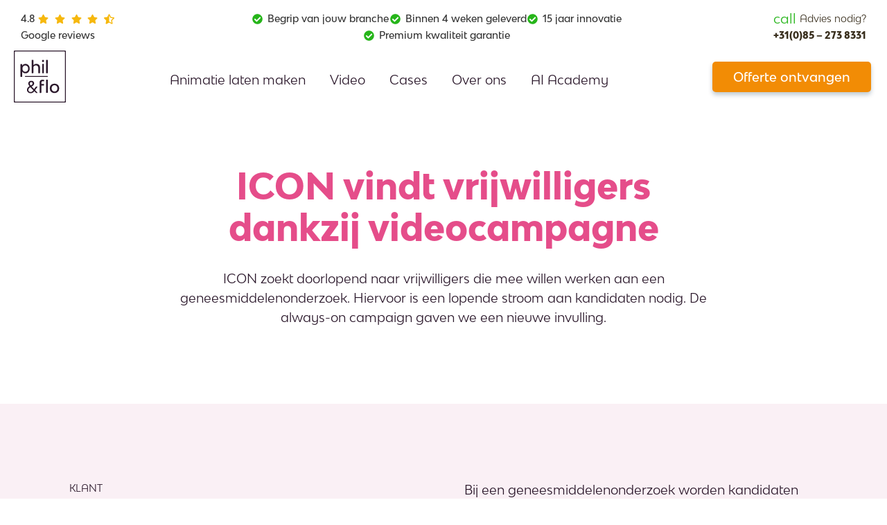

--- FILE ---
content_type: text/html; charset=UTF-8
request_url: https://www.philenflo.nl/case/icon/
body_size: 30000
content:
<!doctype html><html lang="nl-NL"><head><script data-no-optimize="1">var litespeed_docref=sessionStorage.getItem("litespeed_docref");litespeed_docref&&(Object.defineProperty(document,"referrer",{get:function(){return litespeed_docref}}),sessionStorage.removeItem("litespeed_docref"));</script> <meta charset="UTF-8"><meta name="viewport" content="width=device-width, initial-scale=1"><link rel="profile" href="https://gmpg.org/xfn/11"><meta name='robots' content='index, follow, max-image-preview:large, max-snippet:-1, max-video-preview:-1' /><style>img:is([sizes="auto" i], [sizes^="auto," i]) { contain-intrinsic-size: 3000px 1500px }</style> <script id="google_gtagjs-js-consent-mode-data-layer" type="litespeed/javascript">window.dataLayer=window.dataLayer||[];function gtag(){dataLayer.push(arguments)}
gtag('consent','default',{"ad_personalization":"denied","ad_storage":"denied","ad_user_data":"denied","analytics_storage":"denied","functionality_storage":"denied","security_storage":"denied","personalization_storage":"denied","region":["AT","BE","BG","CH","CY","CZ","DE","DK","EE","ES","FI","FR","GB","GR","HR","HU","IE","IS","IT","LI","LT","LU","LV","MT","NL","NO","PL","PT","RO","SE","SI","SK"],"wait_for_update":500});window._googlesitekitConsentCategoryMap={"statistics":["analytics_storage"],"marketing":["ad_storage","ad_user_data","ad_personalization"],"functional":["functionality_storage","security_storage"],"preferences":["personalization_storage"]};window._googlesitekitConsents={"ad_personalization":"denied","ad_storage":"denied","ad_user_data":"denied","analytics_storage":"denied","functionality_storage":"denied","security_storage":"denied","personalization_storage":"denied","region":["AT","BE","BG","CH","CY","CZ","DE","DK","EE","ES","FI","FR","GB","GR","HR","HU","IE","IS","IT","LI","LT","LU","LV","MT","NL","NO","PL","PT","RO","SE","SI","SK"],"wait_for_update":500}</script> <title>ICON - Phil &amp; Flo Creative Studio</title><meta name="description" content="ICON heeft altijd vrijwilligers nodig voor geneesmiddelenonderzoek. Met een always-on campaign werven we een lopende stroom aan kandidaten." /><link rel="canonical" href="https://www.philenflo.nl/case/icon/" /><meta property="og:locale" content="nl_NL" /><meta property="og:type" content="article" /><meta property="og:title" content="ICON" /><meta property="og:description" content="ICON heeft altijd vrijwilligers nodig voor geneesmiddelenonderzoek. Met een always-on campaign werven we een lopende stroom aan kandidaten." /><meta property="og:url" content="https://www.philenflo.nl/case/icon/" /><meta property="og:site_name" content="Phil &amp; Flo Creative Studio" /><meta property="article:publisher" content="https://www.facebook.com/philenflo" /><meta property="article:modified_time" content="2025-03-24T13:14:13+00:00" /><meta property="og:image" content="https://www.philenflo.nl/wp-content/uploads/2023/01/ICON-bedrijfsfilm-Phil-en-Flo-4-groot.jpeg" /><meta property="og:image:width" content="1280" /><meta property="og:image:height" content="720" /><meta property="og:image:type" content="image/jpeg" /><meta name="twitter:card" content="summary_large_image" /><meta name="twitter:label1" content="Geschatte leestijd" /><meta name="twitter:data1" content="3 minuten" /> <script type="application/ld+json" class="yoast-schema-graph">{"@context":"https://schema.org","@graph":[{"@type":"WebPage","@id":"https://www.philenflo.nl/case/icon/","url":"https://www.philenflo.nl/case/icon/","name":"ICON - Phil &amp; Flo Creative Studio","isPartOf":{"@id":"https://www.philenflo.nl/#website"},"primaryImageOfPage":{"@id":"https://www.philenflo.nl/case/icon/#primaryimage"},"image":{"@id":"https://www.philenflo.nl/case/icon/#primaryimage"},"thumbnailUrl":"https://www.philenflo.nl/wp-content/uploads/2023/01/ICON-bedrijfsfilm-Phil-en-Flo-4-groot.jpeg","datePublished":"2023-02-27T08:15:23+00:00","dateModified":"2025-03-24T13:14:13+00:00","description":"ICON heeft altijd vrijwilligers nodig voor geneesmiddelenonderzoek. Met een always-on campaign werven we een lopende stroom aan kandidaten.","breadcrumb":{"@id":"https://www.philenflo.nl/case/icon/#breadcrumb"},"inLanguage":"nl-NL","potentialAction":[{"@type":"ReadAction","target":["https://www.philenflo.nl/case/icon/"]}]},{"@type":"ImageObject","inLanguage":"nl-NL","@id":"https://www.philenflo.nl/case/icon/#primaryimage","url":"https://www.philenflo.nl/wp-content/uploads/2023/01/ICON-bedrijfsfilm-Phil-en-Flo-4-groot.jpeg","contentUrl":"https://www.philenflo.nl/wp-content/uploads/2023/01/ICON-bedrijfsfilm-Phil-en-Flo-4-groot.jpeg","width":1280,"height":720,"caption":"ICON-bedrijfsfilm-Phil-en-Flo-4 groot"},{"@type":"BreadcrumbList","@id":"https://www.philenflo.nl/case/icon/#breadcrumb","itemListElement":[{"@type":"ListItem","position":1,"name":"Home","item":"https://www.philenflo.nl/"},{"@type":"ListItem","position":2,"name":"ICON"}]},{"@type":"WebSite","@id":"https://www.philenflo.nl/#website","url":"https://www.philenflo.nl/","name":"Phil & Flo","description":"Wij verbeelden de wereld van morgen","publisher":{"@id":"https://www.philenflo.nl/#organization"},"potentialAction":[{"@type":"SearchAction","target":{"@type":"EntryPoint","urlTemplate":"https://www.philenflo.nl/?s={search_term_string}"},"query-input":{"@type":"PropertyValueSpecification","valueRequired":true,"valueName":"search_term_string"}}],"inLanguage":"nl-NL"},{"@type":"Organization","@id":"https://www.philenflo.nl/#organization","name":"Phil & Flo","url":"https://www.philenflo.nl/","logo":{"@type":"ImageObject","inLanguage":"nl-NL","@id":"https://www.philenflo.nl/#/schema/logo/image/","url":"https://www.philenflo.nl/wp-content/uploads/2023/04/Logo-PhilFlo-03.svg","contentUrl":"https://www.philenflo.nl/wp-content/uploads/2023/04/Logo-PhilFlo-03.svg","width":314,"height":314,"caption":"Phil & Flo"},"image":{"@id":"https://www.philenflo.nl/#/schema/logo/image/"},"sameAs":["https://www.facebook.com/philenflo","https://www.linkedin.com/company/philenflo/","https://www.instagram.com/philenflo/","https://www.youtube.com/channel/UCBAxfqxWWbMz48-8JmJ2EQw"]}]}</script> <link rel='dns-prefetch' href='//www.googletagmanager.com' /><link rel='dns-prefetch' href='//fonts.googleapis.com' /><link rel="alternate" type="application/rss+xml" title="Phil &amp; Flo Creative Studio &raquo; feed" href="https://www.philenflo.nl/feed/" /><link rel="alternate" type="application/rss+xml" title="Phil &amp; Flo Creative Studio &raquo; reacties feed" href="https://www.philenflo.nl/comments/feed/" /><link data-optimized="2" rel="stylesheet" href="https://www.philenflo.nl/wp-content/litespeed/css/bedb90c22d04c0898368f1ce586c9ae4.css?ver=ad49d" /><style id='global-styles-inline-css'>:root{--wp--preset--aspect-ratio--square: 1;--wp--preset--aspect-ratio--4-3: 4/3;--wp--preset--aspect-ratio--3-4: 3/4;--wp--preset--aspect-ratio--3-2: 3/2;--wp--preset--aspect-ratio--2-3: 2/3;--wp--preset--aspect-ratio--16-9: 16/9;--wp--preset--aspect-ratio--9-16: 9/16;--wp--preset--color--black: #000000;--wp--preset--color--cyan-bluish-gray: #abb8c3;--wp--preset--color--white: #ffffff;--wp--preset--color--pale-pink: #f78da7;--wp--preset--color--vivid-red: #cf2e2e;--wp--preset--color--luminous-vivid-orange: #ff6900;--wp--preset--color--luminous-vivid-amber: #fcb900;--wp--preset--color--light-green-cyan: #7bdcb5;--wp--preset--color--vivid-green-cyan: #00d084;--wp--preset--color--pale-cyan-blue: #8ed1fc;--wp--preset--color--vivid-cyan-blue: #0693e3;--wp--preset--color--vivid-purple: #9b51e0;--wp--preset--gradient--vivid-cyan-blue-to-vivid-purple: linear-gradient(135deg,rgba(6,147,227,1) 0%,rgb(155,81,224) 100%);--wp--preset--gradient--light-green-cyan-to-vivid-green-cyan: linear-gradient(135deg,rgb(122,220,180) 0%,rgb(0,208,130) 100%);--wp--preset--gradient--luminous-vivid-amber-to-luminous-vivid-orange: linear-gradient(135deg,rgba(252,185,0,1) 0%,rgba(255,105,0,1) 100%);--wp--preset--gradient--luminous-vivid-orange-to-vivid-red: linear-gradient(135deg,rgba(255,105,0,1) 0%,rgb(207,46,46) 100%);--wp--preset--gradient--very-light-gray-to-cyan-bluish-gray: linear-gradient(135deg,rgb(238,238,238) 0%,rgb(169,184,195) 100%);--wp--preset--gradient--cool-to-warm-spectrum: linear-gradient(135deg,rgb(74,234,220) 0%,rgb(151,120,209) 20%,rgb(207,42,186) 40%,rgb(238,44,130) 60%,rgb(251,105,98) 80%,rgb(254,248,76) 100%);--wp--preset--gradient--blush-light-purple: linear-gradient(135deg,rgb(255,206,236) 0%,rgb(152,150,240) 100%);--wp--preset--gradient--blush-bordeaux: linear-gradient(135deg,rgb(254,205,165) 0%,rgb(254,45,45) 50%,rgb(107,0,62) 100%);--wp--preset--gradient--luminous-dusk: linear-gradient(135deg,rgb(255,203,112) 0%,rgb(199,81,192) 50%,rgb(65,88,208) 100%);--wp--preset--gradient--pale-ocean: linear-gradient(135deg,rgb(255,245,203) 0%,rgb(182,227,212) 50%,rgb(51,167,181) 100%);--wp--preset--gradient--electric-grass: linear-gradient(135deg,rgb(202,248,128) 0%,rgb(113,206,126) 100%);--wp--preset--gradient--midnight: linear-gradient(135deg,rgb(2,3,129) 0%,rgb(40,116,252) 100%);--wp--preset--font-size--small: 13px;--wp--preset--font-size--medium: 20px;--wp--preset--font-size--large: 36px;--wp--preset--font-size--x-large: 42px;--wp--preset--spacing--20: 0.44rem;--wp--preset--spacing--30: 0.67rem;--wp--preset--spacing--40: 1rem;--wp--preset--spacing--50: 1.5rem;--wp--preset--spacing--60: 2.25rem;--wp--preset--spacing--70: 3.38rem;--wp--preset--spacing--80: 5.06rem;--wp--preset--shadow--natural: 6px 6px 9px rgba(0, 0, 0, 0.2);--wp--preset--shadow--deep: 12px 12px 50px rgba(0, 0, 0, 0.4);--wp--preset--shadow--sharp: 6px 6px 0px rgba(0, 0, 0, 0.2);--wp--preset--shadow--outlined: 6px 6px 0px -3px rgba(255, 255, 255, 1), 6px 6px rgba(0, 0, 0, 1);--wp--preset--shadow--crisp: 6px 6px 0px rgba(0, 0, 0, 1);}:root { --wp--style--global--content-size: 800px;--wp--style--global--wide-size: 1200px; }:where(body) { margin: 0; }.wp-site-blocks > .alignleft { float: left; margin-right: 2em; }.wp-site-blocks > .alignright { float: right; margin-left: 2em; }.wp-site-blocks > .aligncenter { justify-content: center; margin-left: auto; margin-right: auto; }:where(.wp-site-blocks) > * { margin-block-start: 24px; margin-block-end: 0; }:where(.wp-site-blocks) > :first-child { margin-block-start: 0; }:where(.wp-site-blocks) > :last-child { margin-block-end: 0; }:root { --wp--style--block-gap: 24px; }:root :where(.is-layout-flow) > :first-child{margin-block-start: 0;}:root :where(.is-layout-flow) > :last-child{margin-block-end: 0;}:root :where(.is-layout-flow) > *{margin-block-start: 24px;margin-block-end: 0;}:root :where(.is-layout-constrained) > :first-child{margin-block-start: 0;}:root :where(.is-layout-constrained) > :last-child{margin-block-end: 0;}:root :where(.is-layout-constrained) > *{margin-block-start: 24px;margin-block-end: 0;}:root :where(.is-layout-flex){gap: 24px;}:root :where(.is-layout-grid){gap: 24px;}.is-layout-flow > .alignleft{float: left;margin-inline-start: 0;margin-inline-end: 2em;}.is-layout-flow > .alignright{float: right;margin-inline-start: 2em;margin-inline-end: 0;}.is-layout-flow > .aligncenter{margin-left: auto !important;margin-right: auto !important;}.is-layout-constrained > .alignleft{float: left;margin-inline-start: 0;margin-inline-end: 2em;}.is-layout-constrained > .alignright{float: right;margin-inline-start: 2em;margin-inline-end: 0;}.is-layout-constrained > .aligncenter{margin-left: auto !important;margin-right: auto !important;}.is-layout-constrained > :where(:not(.alignleft):not(.alignright):not(.alignfull)){max-width: var(--wp--style--global--content-size);margin-left: auto !important;margin-right: auto !important;}.is-layout-constrained > .alignwide{max-width: var(--wp--style--global--wide-size);}body .is-layout-flex{display: flex;}.is-layout-flex{flex-wrap: wrap;align-items: center;}.is-layout-flex > :is(*, div){margin: 0;}body .is-layout-grid{display: grid;}.is-layout-grid > :is(*, div){margin: 0;}body{padding-top: 0px;padding-right: 0px;padding-bottom: 0px;padding-left: 0px;}a:where(:not(.wp-element-button)){text-decoration: underline;}:root :where(.wp-element-button, .wp-block-button__link){background-color: #32373c;border-width: 0;color: #fff;font-family: inherit;font-size: inherit;line-height: inherit;padding: calc(0.667em + 2px) calc(1.333em + 2px);text-decoration: none;}.has-black-color{color: var(--wp--preset--color--black) !important;}.has-cyan-bluish-gray-color{color: var(--wp--preset--color--cyan-bluish-gray) !important;}.has-white-color{color: var(--wp--preset--color--white) !important;}.has-pale-pink-color{color: var(--wp--preset--color--pale-pink) !important;}.has-vivid-red-color{color: var(--wp--preset--color--vivid-red) !important;}.has-luminous-vivid-orange-color{color: var(--wp--preset--color--luminous-vivid-orange) !important;}.has-luminous-vivid-amber-color{color: var(--wp--preset--color--luminous-vivid-amber) !important;}.has-light-green-cyan-color{color: var(--wp--preset--color--light-green-cyan) !important;}.has-vivid-green-cyan-color{color: var(--wp--preset--color--vivid-green-cyan) !important;}.has-pale-cyan-blue-color{color: var(--wp--preset--color--pale-cyan-blue) !important;}.has-vivid-cyan-blue-color{color: var(--wp--preset--color--vivid-cyan-blue) !important;}.has-vivid-purple-color{color: var(--wp--preset--color--vivid-purple) !important;}.has-black-background-color{background-color: var(--wp--preset--color--black) !important;}.has-cyan-bluish-gray-background-color{background-color: var(--wp--preset--color--cyan-bluish-gray) !important;}.has-white-background-color{background-color: var(--wp--preset--color--white) !important;}.has-pale-pink-background-color{background-color: var(--wp--preset--color--pale-pink) !important;}.has-vivid-red-background-color{background-color: var(--wp--preset--color--vivid-red) !important;}.has-luminous-vivid-orange-background-color{background-color: var(--wp--preset--color--luminous-vivid-orange) !important;}.has-luminous-vivid-amber-background-color{background-color: var(--wp--preset--color--luminous-vivid-amber) !important;}.has-light-green-cyan-background-color{background-color: var(--wp--preset--color--light-green-cyan) !important;}.has-vivid-green-cyan-background-color{background-color: var(--wp--preset--color--vivid-green-cyan) !important;}.has-pale-cyan-blue-background-color{background-color: var(--wp--preset--color--pale-cyan-blue) !important;}.has-vivid-cyan-blue-background-color{background-color: var(--wp--preset--color--vivid-cyan-blue) !important;}.has-vivid-purple-background-color{background-color: var(--wp--preset--color--vivid-purple) !important;}.has-black-border-color{border-color: var(--wp--preset--color--black) !important;}.has-cyan-bluish-gray-border-color{border-color: var(--wp--preset--color--cyan-bluish-gray) !important;}.has-white-border-color{border-color: var(--wp--preset--color--white) !important;}.has-pale-pink-border-color{border-color: var(--wp--preset--color--pale-pink) !important;}.has-vivid-red-border-color{border-color: var(--wp--preset--color--vivid-red) !important;}.has-luminous-vivid-orange-border-color{border-color: var(--wp--preset--color--luminous-vivid-orange) !important;}.has-luminous-vivid-amber-border-color{border-color: var(--wp--preset--color--luminous-vivid-amber) !important;}.has-light-green-cyan-border-color{border-color: var(--wp--preset--color--light-green-cyan) !important;}.has-vivid-green-cyan-border-color{border-color: var(--wp--preset--color--vivid-green-cyan) !important;}.has-pale-cyan-blue-border-color{border-color: var(--wp--preset--color--pale-cyan-blue) !important;}.has-vivid-cyan-blue-border-color{border-color: var(--wp--preset--color--vivid-cyan-blue) !important;}.has-vivid-purple-border-color{border-color: var(--wp--preset--color--vivid-purple) !important;}.has-vivid-cyan-blue-to-vivid-purple-gradient-background{background: var(--wp--preset--gradient--vivid-cyan-blue-to-vivid-purple) !important;}.has-light-green-cyan-to-vivid-green-cyan-gradient-background{background: var(--wp--preset--gradient--light-green-cyan-to-vivid-green-cyan) !important;}.has-luminous-vivid-amber-to-luminous-vivid-orange-gradient-background{background: var(--wp--preset--gradient--luminous-vivid-amber-to-luminous-vivid-orange) !important;}.has-luminous-vivid-orange-to-vivid-red-gradient-background{background: var(--wp--preset--gradient--luminous-vivid-orange-to-vivid-red) !important;}.has-very-light-gray-to-cyan-bluish-gray-gradient-background{background: var(--wp--preset--gradient--very-light-gray-to-cyan-bluish-gray) !important;}.has-cool-to-warm-spectrum-gradient-background{background: var(--wp--preset--gradient--cool-to-warm-spectrum) !important;}.has-blush-light-purple-gradient-background{background: var(--wp--preset--gradient--blush-light-purple) !important;}.has-blush-bordeaux-gradient-background{background: var(--wp--preset--gradient--blush-bordeaux) !important;}.has-luminous-dusk-gradient-background{background: var(--wp--preset--gradient--luminous-dusk) !important;}.has-pale-ocean-gradient-background{background: var(--wp--preset--gradient--pale-ocean) !important;}.has-electric-grass-gradient-background{background: var(--wp--preset--gradient--electric-grass) !important;}.has-midnight-gradient-background{background: var(--wp--preset--gradient--midnight) !important;}.has-small-font-size{font-size: var(--wp--preset--font-size--small) !important;}.has-medium-font-size{font-size: var(--wp--preset--font-size--medium) !important;}.has-large-font-size{font-size: var(--wp--preset--font-size--large) !important;}.has-x-large-font-size{font-size: var(--wp--preset--font-size--x-large) !important;}
:root :where(.wp-block-pullquote){font-size: 1.5em;line-height: 1.6;}</style><style id='nsc_bar_nice-cookie-consent-inline-css'>.cc-window { font-family: 'Bw Modelica SS01', sans-serif;}</style> <script id="nsc_bara_consent_mode_default_script" data-pagespeed-no-defer data-cfasync nowprocket data-no-optimize="1" data-no-defer="1" type="text/javascript">window.nsc_bara_consentModeConfig = {"analytics_storage":["necessary","analytics"],"ad_storage":["analytics"],"ad_personalization":["analytics"],"ad_user_data":["analytics"],"functionality_storage":["necessary","analytics"],"personalization_storage":["necessary","analytics"],"security_storage":["necessary","analytics"]};
        window["dataLayer"] = window["dataLayer"] || [];
        function gtag() {
            window["dataLayer"].push(arguments);
        }
        gtag("consent", "default", {"analytics_storage":"granted","ad_storage":"granted","ad_personalization":"granted","ad_user_data":"granted","functionality_storage":"granted","personalization_storage":"granted","security_storage":"granted"});
        
        window["dataLayer"].push({event:"consent_mode_default", "consentType": "detailedRev"});</script> <script id="nsc_bara_consent_mode_update_script" data-pagespeed-no-defer data-cfasync nowprocket data-no-optimize="1" data-no-defer="1" type="text/javascript">!function(e,n,o,t,r){if(!1===function(){if(c(o))return!0;return!1}())return;let i=!1;function a(e){if("newBanner"===n){const n=function(){if(!1!==i)return i;const e=c(o);let n=!1;try{n=JSON.parse(decodeURIComponent(e))}catch(e){return console.warn(e),!1}return n}();return!(!n.categories||!n.categories.includes(e))}const t=function(e){if(["detailed","detailedRev","detailedRevDeny"].includes(n))return o+"_"+e;return o}(e),r=c(t),a="dismiss"===r?"allow":r;if(!["allow","deny"].includes(a))throw new Error(`Cookie Banner: Invalid cookie value: ${a} for cookie: ${t}. This might happen, if the you changed your cookie banner, but forgot to update the consent setting in "consent apis" accordingly.`);return["opt-in","opt-out","info"].includes(n)?a===e:"allow"===a}function c(e){return document.cookie.match("(^|;)\\s*"+e+"\\s*=\\s*([^;]+)")?.pop()||""}!function(){const o={},i=Object.keys(t);for(let e=0;e<i.length;e+=1){const n=t[i[e]].filter((e=>a(e)));n&&Array.isArray(n)&&n.length>0?o[i[e]]="granted":o[i[e]]="denied"}window[e]=window[e]||[],function(){window[e].push(arguments)}("consent","update",o),!0===window.nsc_bara_pushUETconsent&&(window.uetq=window.uetq||[],window.uetq.push("consent","update",{ad_storage:o.ad_storage}));if(window[e].push({event:"consent_mode_update",consentType:n,method:"pushed per inline."}),r){if(console.log("cleanedGtagValuesUpdate from PHP",JSON.parse(r)),console.log("cleanedGtagValuesUpdate internal JS",o),r!==JSON.stringify(o))throw new Error("💀💀💀💀💀 PHP and JS DIFFER 💀💀💀💀💀💀");console.log("%c All GOOD PHP and JS seems to be the same. ","background: #cef5d8; color: #5c5e5c")}}()}
      ("dataLayer","detailedRev","cookieconsent_status",window.nsc_bara_consentModeConfig, "");</script><script id='nsc_bar_get_dataLayer_banner_init_script' nowprocket data-pagespeed-no-defer data-cfasync data-no-optimize='1' data-no-defer='1' type='text/javascript'>!function(e,o,n,s){const c={"cookieconsent_status":{"value":"","defaultValue":"nochoice"},"cookieconsent_status_necessary":{"value":"","defaultValue":"allow"},"cookieconsent_status_analytics":{"value":"","defaultValue":"allow"}},i="dataLayer",t=Object.keys(c),a={event:"beautiful_cookie_consent_initialized"};for(let e=0;e<t.length;e++)a[t[e]]=d(t[e],"detailedRev")||c[t[e]].defaultValue,"dismiss"===a[t[e]]&&(a[t[e]]="allow");function d(e,o){if("newBanner"!==o)return l(e);let n=l("cookieconsent_status");return n?(n=decodeURIComponent(n),n?(n=JSON.parse(n),n?!0===n.categories.includes(e)?"allow":"deny":(console.warn("cookie not found 3"),!1)):(console.warn("cookie not found 2"),!1)):(console.warn("cookie not found 1"),!1)}function l(e){return document.cookie.match("(^|;)\\s*"+e+"\\s*=\\s*([^;]+)")?.pop()||""}window[i]=window[i]||[],window[i].push(a)}();</script><script type="litespeed/javascript" data-src="https://www.philenflo.nl/wp-includes/js/jquery/jquery.min.js" id="jquery-core-js"></script> <script id="nsc_bara_gtm_loader_js-js-before" type="litespeed/javascript">var nsc_bara_php_gtm_vars={"gtm_id":"GTM-THMVXK3","dataLayerName":"dataLayer","gtmHostname":"www.googletagmanager.com","gtmUrl":""}</script> <script id="handl-utm-grabber-js-extra" type="litespeed/javascript">var handl_utm=[]</script> <script id="linguise_switcher-js-extra" type="litespeed/javascript">var linguise_configs={"vars":{"configs":{"languages":{"nl":"Dutch","de":"German","en":"English","fr":"French"},"base":"","base_url":"https:\/\/www.philenflo.nl","original_path":"\/case\/icon","trailing_slashes":"\/","default_language":"nl","enabled_languages":["de","en","fr"],"flag_display_type":"dropdown","display_position":"no","enable_flag":1,"enable_language_name":0,"enable_language_name_popup":1,"enable_language_short_name":1,"flag_shape":"rounded","flag_en_type":"en-gb","flag_de_type":"de","flag_es_type":"es","flag_pt_type":"pt","flag_tw_type":"zh-tw","flag_border_radius":0,"flag_width":20,"browser_redirect":0,"ukraine_redirect":0,"cookies_redirect":0,"language_name_display":"en","pre_text":"","post_text":"","alternate_link":1,"add_flag_automatically":0,"custom_css":"  @media screen and (min-width: 1430px) {\r\n    #menu-1-dbd6161 {margin-left:120px;}\r\n    .linguise_switcher_root {margin-left:10px;}\r\n}\r\n.linguise_switcher {justify-content:center;}\r\n#dropdown .linguise_switcher_dropdown {display:block;top:-25% !important;}\r\n#dropdown .linguise_switcher_dropdown li.linguise_current .linguise_current_lang {border:none !important;}\r\n#dropdown .linguise_switcher_dropdown li {border-bottom: none !important;}\r\nbody #dropdown ul.linguise_switcher li.linguise_current ul.linguise_switcher_sub a:hover {padding:inherit;border-left:0;}","cache_enabled":0,"cache_max_size":200,"language_name_color":"#222222","language_name_hover_color":"#f28c05","popup_language_name_color":"#222222","popup_language_name_hover_color":"#222222","flag_shadow_h":2,"flag_shadow_v":2,"flag_shadow_blur":12,"flag_shadow_spread":0,"flag_shadow_color":"rgba(238, 238, 238, 1)","flag_shadow_color_alpha":1,"flag_hover_shadow_h":3,"flag_hover_shadow_v":3,"flag_hover_shadow_blur":6,"flag_hover_shadow_spread":0,"flag_hover_shadow_color":"rgba(191, 191, 191, 1)","flag_hover_shadow_color_alpha":1,"search_translation":0,"debug":0,"woocommerce_emails_translation":0,"dynamic_translations":{"enabled":0,"public_key":""}}}}</script> 
 <script type="litespeed/javascript" data-src="https://www.googletagmanager.com/gtag/js?id=G-83MX610ZK5" id="google_gtagjs-js"></script> <script id="google_gtagjs-js-after" type="litespeed/javascript">window.dataLayer=window.dataLayer||[];function gtag(){dataLayer.push(arguments)}
gtag("set","linker",{"domains":["www.philenflo.nl"]});gtag("js",new Date());gtag("set","developer_id.dZTNiMT",!0);gtag("config","G-83MX610ZK5")</script> <script id="ecs_ajax_load-js-extra" type="litespeed/javascript">var ecs_ajax_params={"ajaxurl":"https:\/\/www.philenflo.nl\/wp-admin\/admin-ajax.php","posts":"{\"page\":0,\"case\":\"icon\",\"post_type\":\"case\",\"name\":\"icon\",\"error\":\"\",\"m\":\"\",\"p\":0,\"post_parent\":\"\",\"subpost\":\"\",\"subpost_id\":\"\",\"attachment\":\"\",\"attachment_id\":0,\"pagename\":\"\",\"page_id\":0,\"second\":\"\",\"minute\":\"\",\"hour\":\"\",\"day\":0,\"monthnum\":0,\"year\":0,\"w\":0,\"category_name\":\"\",\"tag\":\"\",\"cat\":\"\",\"tag_id\":\"\",\"author\":\"\",\"author_name\":\"\",\"feed\":\"\",\"tb\":\"\",\"paged\":0,\"meta_key\":\"\",\"meta_value\":\"\",\"preview\":\"\",\"s\":\"\",\"sentence\":\"\",\"title\":\"\",\"fields\":\"all\",\"menu_order\":\"\",\"embed\":\"\",\"category__in\":[],\"category__not_in\":[],\"category__and\":[],\"post__in\":[],\"post__not_in\":[],\"post_name__in\":[],\"tag__in\":[],\"tag__not_in\":[],\"tag__and\":[],\"tag_slug__in\":[],\"tag_slug__and\":[],\"post_parent__in\":[],\"post_parent__not_in\":[],\"author__in\":[],\"author__not_in\":[],\"search_columns\":[],\"ignore_sticky_posts\":false,\"suppress_filters\":false,\"cache_results\":true,\"update_post_term_cache\":true,\"update_menu_item_cache\":false,\"lazy_load_term_meta\":true,\"update_post_meta_cache\":true,\"posts_per_page\":10,\"nopaging\":false,\"comments_per_page\":\"50\",\"no_found_rows\":false,\"order\":\"DESC\"}"}</script> <link rel="https://api.w.org/" href="https://www.philenflo.nl/wp-json/" /><link rel="alternate" title="JSON" type="application/json" href="https://www.philenflo.nl/wp-json/wp/v2/case/633" /><link rel="EditURI" type="application/rsd+xml" title="RSD" href="https://www.philenflo.nl/xmlrpc.php?rsd" /><meta name="generator" content="WordPress 6.8.3" /><link rel='shortlink' href='https://www.philenflo.nl/?p=633' /><link rel="alternate" title="oEmbed (JSON)" type="application/json+oembed" href="https://www.philenflo.nl/wp-json/oembed/1.0/embed?url=https%3A%2F%2Fwww.philenflo.nl%2Fcase%2Ficon%2F" /><link rel="alternate" title="oEmbed (XML)" type="text/xml+oembed" href="https://www.philenflo.nl/wp-json/oembed/1.0/embed?url=https%3A%2F%2Fwww.philenflo.nl%2Fcase%2Ficon%2F&#038;format=xml" /><meta name="generator" content="Site Kit by Google 1.170.0" /> <script async defer src='https://app.visitortracking.com/assets/js/tracer.js'></script> <script type="litespeed/javascript">function init_tracer(){var tracer=new Tracer({websiteId:"38d61618-2d11-4adb-ab81-04e667cc5249",async:!0,debug:!1})}</script> <meta name="ti-site-data" content="eyJyIjoiMTowITc6MCEzMDowIiwibyI6Imh0dHBzOlwvXC93d3cucGhpbGVuZmxvLm5sXC93cC1hZG1pblwvYWRtaW4tYWpheC5waHA/YWN0aW9uPXRpX29ubGluZV91c2Vyc19nb29nbGUmYW1wO3A9JTJGY2FzZSUyRmljb24lMkYmYW1wO193cG5vbmNlPTZmNDFhNmQwOTMifQ==" /><link rel="apple-touch-icon" sizes="144x144" href="/wp-content/uploads/fbrfg/apple-touch-icon.png"><link rel="icon" type="image/png" sizes="32x32" href="/wp-content/uploads/fbrfg/favicon-32x32.png"><link rel="icon" type="image/png" sizes="16x16" href="/wp-content/uploads/fbrfg/favicon-16x16.png"><link rel="manifest" href="/wp-content/uploads/fbrfg/site.webmanifest"><link rel="mask-icon" href="/wp-content/uploads/fbrfg/safari-pinned-tab.svg" color="#5bbad5"><link rel="shortcut icon" href="/wp-content/uploads/fbrfg/favicon.ico"><meta name="msapplication-TileColor" content="#da532c"><meta name="msapplication-config" content="/wp-content/uploads/fbrfg/browserconfig.xml"><meta name="theme-color" content="#ffffff"><meta name="generator" content="Elementor 3.34.1; features: e_font_icon_svg, additional_custom_breakpoints; settings: css_print_method-external, google_font-enabled, font_display-swap"><link rel="alternate" hreflang="nl" href="https://www.philenflo.nl/case/icon/" /><link rel="alternate" hreflang="de" href="https://www.philenflo.nl/de/fall/symbol/" /><link rel="alternate" hreflang="en" href="https://www.philenflo.nl/en/case/icon/" /><link rel="alternate" hreflang="fr" href="https://www.philenflo.nl/fr/cas/icone/" /><link rel="alternate" hreflang="x-default" href="https://www.philenflo.nl/case/icon/" /><style>.e-con.e-parent:nth-of-type(n+4):not(.e-lazyloaded):not(.e-no-lazyload),
				.e-con.e-parent:nth-of-type(n+4):not(.e-lazyloaded):not(.e-no-lazyload) * {
					background-image: none !important;
				}
				@media screen and (max-height: 1024px) {
					.e-con.e-parent:nth-of-type(n+3):not(.e-lazyloaded):not(.e-no-lazyload),
					.e-con.e-parent:nth-of-type(n+3):not(.e-lazyloaded):not(.e-no-lazyload) * {
						background-image: none !important;
					}
				}
				@media screen and (max-height: 640px) {
					.e-con.e-parent:nth-of-type(n+2):not(.e-lazyloaded):not(.e-no-lazyload),
					.e-con.e-parent:nth-of-type(n+2):not(.e-lazyloaded):not(.e-no-lazyload) * {
						background-image: none !important;
					}
				}</style> <script type="litespeed/javascript">(function(){document.addEventListener("DOMContentLiteSpeedLoaded",function(){var allowed=['nl','x-default'];document.querySelectorAll('link[rel="alternate"][hreflang]').forEach(function(link){var lang=(link.getAttribute('hreflang')||'').toLowerCase();if(allowed.indexOf(lang)===-1){link.remove()}})})})()</script><script type="litespeed/javascript">(function(){var path=window.location.pathname.replace(/^\/+|\/+$/g,'');if(!path)return;var segments=path.split('/');var firstSegment=(segments[0]||'').toLowerCase();var foreignLangs=['fr','en','de'];if(foreignLangs.indexOf(firstSegment)!==-1){var meta=document.querySelector('meta[name="robots"]');if(!meta){meta=document.createElement('meta');meta.setAttribute('name','robots');document.head.appendChild(meta)}
meta.setAttribute('content','noindex, nofollow')}})()</script>  <script type="litespeed/javascript">(function(w,d,s,l,i){w[l]=w[l]||[];w[l].push({'gtm.start':new Date().getTime(),event:'gtm.js'});var f=d.getElementsByTagName(s)[0],j=d.createElement(s),dl=l!='dataLayer'?'&l='+l:'';j.async=!0;j.src='https://www.googletagmanager.com/gtm.js?id='+i+dl;f.parentNode.insertBefore(j,f)})(window,document,'script','dataLayer','GTM-THMVXK3')</script> <style id="wp-custom-css">.postid-7167 .elementor.elementor-2573 {
	display: none;
}

.single-project h3 {
	line-height: 22px;
}

.single-project {
	height: unset !important;
}

.single-project a {
	justify-content: space-between;
}

@media only screen and (max-width: 1200px) {
	.single-project h3 {
		line-height: 22px;
	}
}

@media only screen and (max-width: 1000px) {
	.slider-projecten-wrapper {
			display: grid;
			gap: 60px;
	}
	.single-project h3 {
		line-height: 22px;
	}
}</style></head><body data-rsssl=1 class="wp-singular case-template-default single single-case postid-633 wp-embed-responsive wp-theme-hello-elementor wp-child-theme-flocker-elementor hello-elementor-default elementor-default elementor-kit-4 elementor-page elementor-page-633">
<noscript>
<iframe data-lazyloaded="1" src="about:blank" data-litespeed-src="https://www.googletagmanager.com/ns.html?id=GTM-THMVXK3" height="0" width="0" style="display:none;visibility:hidden"></iframe>
</noscript>
<a class="skip-link screen-reader-text" href="#content">Ga naar de inhoud</a><header data-elementor-type="header" data-elementor-id="13240" class="elementor elementor-13240 elementor-location-header" data-elementor-post-type="elementor_library"><header class="elementor-section elementor-top-section elementor-element elementor-element-3944636 pf-block elementor-section-boxed elementor-section-height-default elementor-section-height-default" data-id="3944636" data-element_type="section" data-settings="{&quot;background_background&quot;:&quot;classic&quot;,&quot;sticky&quot;:&quot;top&quot;,&quot;sticky_on&quot;:[&quot;widescreen&quot;,&quot;desktop&quot;,&quot;laptop&quot;,&quot;tablet_extra&quot;,&quot;tablet&quot;,&quot;mobile&quot;],&quot;sticky_offset&quot;:0,&quot;sticky_effects_offset&quot;:0,&quot;sticky_anchor_link_offset&quot;:0}"><div class="elementor-container elementor-column-gap-no"><div class="elementor-column elementor-col-50 elementor-top-column elementor-element elementor-element-5cb7e0c" data-id="5cb7e0c" data-element_type="column"><div class="elementor-widget-wrap elementor-element-populated"><section class="elementor-section elementor-inner-section elementor-element elementor-element-4ab1c05 elementor-section-content-middle elementor-section-boxed elementor-section-height-default elementor-section-height-default" data-id="4ab1c05" data-element_type="section" id="pf-top-header"><div class="elementor-container elementor-column-gap-default"><div class="elementor-column elementor-col-33 elementor-inner-column elementor-element elementor-element-adae337" data-id="adae337" data-element_type="column"><div class="elementor-widget-wrap elementor-element-populated"><div class="elementor-element elementor-element-cbd30c5 elementor-widget__width-auto elementor-widget elementor-widget-heading" data-id="cbd30c5" data-element_type="widget" data-widget_type="heading.default"><div class="elementor-widget-container">
<span class="elementor-heading-title elementor-size-default"><a href="https://www.google.com/search?sa=X&#038;sca_esv=eb783835d62ec6f7&#038;sxsrf=ANbL-n51Q26E7vM-RLSgB1_J2dTBRBMSBQ:1768474434688&#038;q=Phil+%26+Flo+Reviews&#038;rflfq=1&#038;num=20&#038;stick=H4sIAAAAAAAAAONgkxIxNDE1MzCyMDYwNzCwMDcxNDY1Nt7AyPiKUSggIzNHQU3BLSdfISi1LDO1vHgRKxZBAFvCeZ9FAAAA&#038;rldimm=14560283070087413533&#038;tbm=lcl&#038;hl=en-NL&#038;ved=2ahUKEwib_-TTsI2SAxVSR_4FHRpNBYIQ9fQKegQIVxAG&#038;biw=2560&#038;bih=968&#038;dpr=1&#038;aic=0#lkt=LocalPoiReviews" target="_blank">4.8</a></span></div></div><div class="elementor-element elementor-element-f3c6f12 elementor-icon-list--layout-inline elementor-align-start elementor-widget__width-auto elementor-hidden-mobile elementor-list-item-link-full_width elementor-widget elementor-widget-icon-list" data-id="f3c6f12" data-element_type="widget" data-widget_type="icon-list.default"><div class="elementor-widget-container"><ul class="elementor-icon-list-items elementor-inline-items"><li class="elementor-icon-list-item elementor-inline-item">
<a href="https://www.google.com/search?sa=X&#038;sca_esv=eb783835d62ec6f7&#038;sxsrf=ANbL-n51Q26E7vM-RLSgB1_J2dTBRBMSBQ:1768474434688&#038;q=Phil+%26+Flo+Reviews&#038;rflfq=1&#038;num=20&#038;stick=H4sIAAAAAAAAAONgkxIxNDE1MzCyMDYwNzCwMDcxNDY1Nt7AyPiKUSggIzNHQU3BLSdfISi1LDO1vHgRKxZBAFvCeZ9FAAAA&#038;rldimm=14560283070087413533&#038;tbm=lcl&#038;hl=en-NL&#038;ved=2ahUKEwib_-TTsI2SAxVSR_4FHRpNBYIQ9fQKegQIVxAG&#038;biw=2560&#038;bih=968&#038;dpr=1&#038;aic=0#lkt=LocalPoiReviews" target="_blank"><span class="elementor-icon-list-icon">
<svg aria-hidden="true" class="e-font-icon-svg e-fas-star" viewBox="0 0 576 512" xmlns="http://www.w3.org/2000/svg"><path d="M259.3 17.8L194 150.2 47.9 171.5c-26.2 3.8-36.7 36.1-17.7 54.6l105.7 103-25 145.5c-4.5 26.3 23.2 46 46.4 33.7L288 439.6l130.7 68.7c23.2 12.2 50.9-7.4 46.4-33.7l-25-145.5 105.7-103c19-18.5 8.5-50.8-17.7-54.6L382 150.2 316.7 17.8c-11.7-23.6-45.6-23.9-57.4 0z"></path></svg>						</span>
<span class="elementor-icon-list-text"></span>
</a></li><li class="elementor-icon-list-item elementor-inline-item">
<a href="https://www.google.com/search?sa=X&#038;sca_esv=eb783835d62ec6f7&#038;sxsrf=ANbL-n51Q26E7vM-RLSgB1_J2dTBRBMSBQ:1768474434688&#038;q=Phil+%26+Flo+Reviews&#038;rflfq=1&#038;num=20&#038;stick=H4sIAAAAAAAAAONgkxIxNDE1MzCyMDYwNzCwMDcxNDY1Nt7AyPiKUSggIzNHQU3BLSdfISi1LDO1vHgRKxZBAFvCeZ9FAAAA&#038;rldimm=14560283070087413533&#038;tbm=lcl&#038;hl=en-NL&#038;ved=2ahUKEwib_-TTsI2SAxVSR_4FHRpNBYIQ9fQKegQIVxAG&#038;biw=2560&#038;bih=968&#038;dpr=1&#038;aic=0#lkt=LocalPoiReviews" target="_blank"><span class="elementor-icon-list-icon">
<svg aria-hidden="true" class="e-font-icon-svg e-fas-star" viewBox="0 0 576 512" xmlns="http://www.w3.org/2000/svg"><path d="M259.3 17.8L194 150.2 47.9 171.5c-26.2 3.8-36.7 36.1-17.7 54.6l105.7 103-25 145.5c-4.5 26.3 23.2 46 46.4 33.7L288 439.6l130.7 68.7c23.2 12.2 50.9-7.4 46.4-33.7l-25-145.5 105.7-103c19-18.5 8.5-50.8-17.7-54.6L382 150.2 316.7 17.8c-11.7-23.6-45.6-23.9-57.4 0z"></path></svg>						</span>
<span class="elementor-icon-list-text"></span>
</a></li><li class="elementor-icon-list-item elementor-inline-item">
<a href="https://www.google.com/search?sa=X&#038;sca_esv=eb783835d62ec6f7&#038;sxsrf=ANbL-n51Q26E7vM-RLSgB1_J2dTBRBMSBQ:1768474434688&#038;q=Phil+%26+Flo+Reviews&#038;rflfq=1&#038;num=20&#038;stick=H4sIAAAAAAAAAONgkxIxNDE1MzCyMDYwNzCwMDcxNDY1Nt7AyPiKUSggIzNHQU3BLSdfISi1LDO1vHgRKxZBAFvCeZ9FAAAA&#038;rldimm=14560283070087413533&#038;tbm=lcl&#038;hl=en-NL&#038;ved=2ahUKEwib_-TTsI2SAxVSR_4FHRpNBYIQ9fQKegQIVxAG&#038;biw=2560&#038;bih=968&#038;dpr=1&#038;aic=0#lkt=LocalPoiReviews" target="_blank"><span class="elementor-icon-list-icon">
<svg aria-hidden="true" class="e-font-icon-svg e-fas-star" viewBox="0 0 576 512" xmlns="http://www.w3.org/2000/svg"><path d="M259.3 17.8L194 150.2 47.9 171.5c-26.2 3.8-36.7 36.1-17.7 54.6l105.7 103-25 145.5c-4.5 26.3 23.2 46 46.4 33.7L288 439.6l130.7 68.7c23.2 12.2 50.9-7.4 46.4-33.7l-25-145.5 105.7-103c19-18.5 8.5-50.8-17.7-54.6L382 150.2 316.7 17.8c-11.7-23.6-45.6-23.9-57.4 0z"></path></svg>						</span>
<span class="elementor-icon-list-text"></span>
</a></li><li class="elementor-icon-list-item elementor-inline-item">
<a href="https://www.google.com/search?sa=X&#038;sca_esv=eb783835d62ec6f7&#038;sxsrf=ANbL-n51Q26E7vM-RLSgB1_J2dTBRBMSBQ:1768474434688&#038;q=Phil+%26+Flo+Reviews&#038;rflfq=1&#038;num=20&#038;stick=H4sIAAAAAAAAAONgkxIxNDE1MzCyMDYwNzCwMDcxNDY1Nt7AyPiKUSggIzNHQU3BLSdfISi1LDO1vHgRKxZBAFvCeZ9FAAAA&#038;rldimm=14560283070087413533&#038;tbm=lcl&#038;hl=en-NL&#038;ved=2ahUKEwib_-TTsI2SAxVSR_4FHRpNBYIQ9fQKegQIVxAG&#038;biw=2560&#038;bih=968&#038;dpr=1&#038;aic=0#lkt=LocalPoiReviews" target="_blank"><span class="elementor-icon-list-icon">
<svg aria-hidden="true" class="e-font-icon-svg e-fas-star" viewBox="0 0 576 512" xmlns="http://www.w3.org/2000/svg"><path d="M259.3 17.8L194 150.2 47.9 171.5c-26.2 3.8-36.7 36.1-17.7 54.6l105.7 103-25 145.5c-4.5 26.3 23.2 46 46.4 33.7L288 439.6l130.7 68.7c23.2 12.2 50.9-7.4 46.4-33.7l-25-145.5 105.7-103c19-18.5 8.5-50.8-17.7-54.6L382 150.2 316.7 17.8c-11.7-23.6-45.6-23.9-57.4 0z"></path></svg>						</span>
<span class="elementor-icon-list-text"></span>
</a></li><li class="elementor-icon-list-item elementor-inline-item">
<a href="https://www.google.com/search?sa=X&#038;sca_esv=eb783835d62ec6f7&#038;sxsrf=ANbL-n51Q26E7vM-RLSgB1_J2dTBRBMSBQ:1768474434688&#038;q=Phil+%26+Flo+Reviews&#038;rflfq=1&#038;num=20&#038;stick=H4sIAAAAAAAAAONgkxIxNDE1MzCyMDYwNzCwMDcxNDY1Nt7AyPiKUSggIzNHQU3BLSdfISi1LDO1vHgRKxZBAFvCeZ9FAAAA&#038;rldimm=14560283070087413533&#038;tbm=lcl&#038;hl=en-NL&#038;ved=2ahUKEwib_-TTsI2SAxVSR_4FHRpNBYIQ9fQKegQIVxAG&#038;biw=2560&#038;bih=968&#038;dpr=1&#038;aic=0#lkt=LocalPoiReviews" target="_blank"><span class="elementor-icon-list-icon">
<svg aria-hidden="true" class="e-font-icon-svg e-fas-star-half-alt" viewBox="0 0 536 512" xmlns="http://www.w3.org/2000/svg"><path d="M508.55 171.51L362.18 150.2 296.77 17.81C290.89 5.98 279.42 0 267.95 0c-11.4 0-22.79 5.9-28.69 17.81l-65.43 132.38-146.38 21.29c-26.25 3.8-36.77 36.09-17.74 54.59l105.89 103-25.06 145.48C86.98 495.33 103.57 512 122.15 512c4.93 0 10-1.17 14.87-3.75l130.95-68.68 130.94 68.7c4.86 2.55 9.92 3.71 14.83 3.71 18.6 0 35.22-16.61 31.66-37.4l-25.03-145.49 105.91-102.98c19.04-18.5 8.52-50.8-17.73-54.6zm-121.74 123.2l-18.12 17.62 4.28 24.88 19.52 113.45-102.13-53.59-22.38-11.74.03-317.19 51.03 103.29 11.18 22.63 25.01 3.64 114.23 16.63-82.65 80.38z"></path></svg>						</span>
<span class="elementor-icon-list-text"></span>
</a></li></ul></div></div><div class="elementor-element elementor-element-fbbfdf8 elementor-icon-list--layout-inline elementor-align-start elementor-widget__width-auto elementor-hidden-widescreen elementor-hidden-laptop elementor-hidden-tablet_extra elementor-hidden-tablet elementor-list-item-link-full_width elementor-widget elementor-widget-icon-list" data-id="fbbfdf8" data-element_type="widget" data-widget_type="icon-list.default"><div class="elementor-widget-container"><ul class="elementor-icon-list-items elementor-inline-items"><li class="elementor-icon-list-item elementor-inline-item">
<a href="https://www.google.com/search?sa=X&#038;sca_esv=eb783835d62ec6f7&#038;sxsrf=ANbL-n51Q26E7vM-RLSgB1_J2dTBRBMSBQ:1768474434688&#038;q=Phil+%26+Flo+Reviews&#038;rflfq=1&#038;num=20&#038;stick=H4sIAAAAAAAAAONgkxIxNDE1MzCyMDYwNzCwMDcxNDY1Nt7AyPiKUSggIzNHQU3BLSdfISi1LDO1vHgRKxZBAFvCeZ9FAAAA&#038;rldimm=14560283070087413533&#038;tbm=lcl&#038;hl=en-NL&#038;ved=2ahUKEwib_-TTsI2SAxVSR_4FHRpNBYIQ9fQKegQIVxAG&#038;biw=2560&#038;bih=968&#038;dpr=1&#038;aic=0#lkt=LocalPoiReviews" target="_blank"><span class="elementor-icon-list-icon">
<svg aria-hidden="true" class="e-font-icon-svg e-fas-star" viewBox="0 0 576 512" xmlns="http://www.w3.org/2000/svg"><path d="M259.3 17.8L194 150.2 47.9 171.5c-26.2 3.8-36.7 36.1-17.7 54.6l105.7 103-25 145.5c-4.5 26.3 23.2 46 46.4 33.7L288 439.6l130.7 68.7c23.2 12.2 50.9-7.4 46.4-33.7l-25-145.5 105.7-103c19-18.5 8.5-50.8-17.7-54.6L382 150.2 316.7 17.8c-11.7-23.6-45.6-23.9-57.4 0z"></path></svg>						</span>
<span class="elementor-icon-list-text"></span>
</a></li></ul></div></div><div class="elementor-element elementor-element-893ff90 elementor-widget__width-auto elementor-widget elementor-widget-heading" data-id="893ff90" data-element_type="widget" data-widget_type="heading.default"><div class="elementor-widget-container">
<span class="elementor-heading-title elementor-size-default"><a href="https://www.google.com/search?sa=X&#038;sca_esv=eb783835d62ec6f7&#038;sxsrf=ANbL-n51Q26E7vM-RLSgB1_J2dTBRBMSBQ:1768474434688&#038;q=Phil+%26+Flo+Reviews&#038;rflfq=1&#038;num=20&#038;stick=H4sIAAAAAAAAAONgkxIxNDE1MzCyMDYwNzCwMDcxNDY1Nt7AyPiKUSggIzNHQU3BLSdfISi1LDO1vHgRKxZBAFvCeZ9FAAAA&#038;rldimm=14560283070087413533&#038;tbm=lcl&#038;hl=en-NL&#038;ved=2ahUKEwib_-TTsI2SAxVSR_4FHRpNBYIQ9fQKegQIVxAG&#038;biw=2560&#038;bih=968&#038;dpr=1&#038;aic=0#lkt=LocalPoiReviews" target="_blank">Google reviews</a></span></div></div></div></div><div class="elementor-column elementor-col-33 elementor-inner-column elementor-element elementor-element-55e9744 elementor-hidden-tablet elementor-hidden-mobile" data-id="55e9744" data-element_type="column"><div class="elementor-widget-wrap elementor-element-populated"><div class="elementor-element elementor-element-4948f92 elementor-icon-list--layout-inline usp elementor-list-item-link-full_width elementor-widget elementor-widget-icon-list" data-id="4948f92" data-element_type="widget" data-widget_type="icon-list.default"><div class="elementor-widget-container"><ul class="elementor-icon-list-items elementor-inline-items"><li class="elementor-icon-list-item elementor-inline-item">
<span class="elementor-icon-list-icon">
<svg aria-hidden="true" class="e-font-icon-svg e-fas-check-circle" viewBox="0 0 512 512" xmlns="http://www.w3.org/2000/svg"><path d="M504 256c0 136.967-111.033 248-248 248S8 392.967 8 256 119.033 8 256 8s248 111.033 248 248zM227.314 387.314l184-184c6.248-6.248 6.248-16.379 0-22.627l-22.627-22.627c-6.248-6.249-16.379-6.249-22.628 0L216 308.118l-70.059-70.059c-6.248-6.248-16.379-6.248-22.628 0l-22.627 22.627c-6.248 6.248-6.248 16.379 0 22.627l104 104c6.249 6.249 16.379 6.249 22.628.001z"></path></svg>						</span>
<span class="elementor-icon-list-text">Begrip van jouw branche</span></li><li class="elementor-icon-list-item elementor-inline-item">
<span class="elementor-icon-list-icon">
<svg aria-hidden="true" class="e-font-icon-svg e-fas-check-circle" viewBox="0 0 512 512" xmlns="http://www.w3.org/2000/svg"><path d="M504 256c0 136.967-111.033 248-248 248S8 392.967 8 256 119.033 8 256 8s248 111.033 248 248zM227.314 387.314l184-184c6.248-6.248 6.248-16.379 0-22.627l-22.627-22.627c-6.248-6.249-16.379-6.249-22.628 0L216 308.118l-70.059-70.059c-6.248-6.248-16.379-6.248-22.628 0l-22.627 22.627c-6.248 6.248-6.248 16.379 0 22.627l104 104c6.249 6.249 16.379 6.249 22.628.001z"></path></svg>						</span>
<span class="elementor-icon-list-text">Binnen 4 weken geleverd</span></li><li class="elementor-icon-list-item elementor-inline-item">
<span class="elementor-icon-list-icon">
<svg aria-hidden="true" class="e-font-icon-svg e-fas-check-circle" viewBox="0 0 512 512" xmlns="http://www.w3.org/2000/svg"><path d="M504 256c0 136.967-111.033 248-248 248S8 392.967 8 256 119.033 8 256 8s248 111.033 248 248zM227.314 387.314l184-184c6.248-6.248 6.248-16.379 0-22.627l-22.627-22.627c-6.248-6.249-16.379-6.249-22.628 0L216 308.118l-70.059-70.059c-6.248-6.248-16.379-6.248-22.628 0l-22.627 22.627c-6.248 6.248-6.248 16.379 0 22.627l104 104c6.249 6.249 16.379 6.249 22.628.001z"></path></svg>						</span>
<span class="elementor-icon-list-text">15 jaar innovatie</span></li><li class="elementor-icon-list-item elementor-inline-item">
<span class="elementor-icon-list-icon">
<svg aria-hidden="true" class="e-font-icon-svg e-fas-check-circle" viewBox="0 0 512 512" xmlns="http://www.w3.org/2000/svg"><path d="M504 256c0 136.967-111.033 248-248 248S8 392.967 8 256 119.033 8 256 8s248 111.033 248 248zM227.314 387.314l184-184c6.248-6.248 6.248-16.379 0-22.627l-22.627-22.627c-6.248-6.249-16.379-6.249-22.628 0L216 308.118l-70.059-70.059c-6.248-6.248-16.379-6.248-22.628 0l-22.627 22.627c-6.248 6.248-6.248 16.379 0 22.627l104 104c6.249 6.249 16.379 6.249 22.628.001z"></path></svg>						</span>
<span class="elementor-icon-list-text">Premium kwaliteit garantie</span></li></ul></div></div></div></div><div class="elementor-column elementor-col-33 elementor-inner-column elementor-element elementor-element-2a14e46" data-id="2a14e46" data-element_type="column"><div class="elementor-widget-wrap elementor-element-populated"><div class="elementor-element elementor-element-a5e1b58 elementor-widget__width-auto header-phone nomargin elementor-widget-tablet__width-auto elementor-hidden-mobile elementor-widget elementor-widget-text-editor" data-id="a5e1b58" data-element_type="widget" data-widget_type="text-editor.default"><div class="elementor-widget-container"><p><a href="tel:+31852738331"><span class="material-icons">call</span>Advies nodig? <strong style="margin-left: 5px;">+31(0)85 &#8211; 273 8331</strong></a></p></div></div><div class="elementor-element elementor-element-a056525 elementor-widget__width-auto header-phone nomargin elementor-widget-tablet__width-auto elementor-hidden-widescreen elementor-hidden-desktop elementor-hidden-laptop elementor-hidden-tablet_extra elementor-hidden-tablet elementor-widget elementor-widget-text-editor" data-id="a056525" data-element_type="widget" data-widget_type="text-editor.default"><div class="elementor-widget-container">
<a href="tel:+31852738331"><span class="material-icons">call</span><strong style="margin-left: 5px;">085 &#8211; 273 8331</strong></a></div></div></div></div></div></section></div></div><div class="elementor-column elementor-col-50 elementor-top-column elementor-element elementor-element-0a747a1" data-id="0a747a1" data-element_type="column"><div class="elementor-widget-wrap elementor-element-populated"><section class="elementor-section elementor-inner-section elementor-element elementor-element-6757fd9 elementor-section-boxed elementor-section-height-default elementor-section-height-default" data-id="6757fd9" data-element_type="section" id="pf-nav-header"><div class="elementor-container elementor-column-gap-no"><div class="elementor-column elementor-col-33 elementor-inner-column elementor-element elementor-element-65ff121" data-id="65ff121" data-element_type="column"><div class="elementor-widget-wrap elementor-element-populated"><div class="elementor-element elementor-element-616a9ec elementor-widget__width-auto elementor-widget elementor-widget-image" data-id="616a9ec" data-element_type="widget" data-widget_type="image.default"><div class="elementor-widget-container">
<a href="https://www.philenflo.nl/">
<img data-lazyloaded="1" src="[data-uri]" fetchpriority="high" width="314" height="314" data-src="https://www.philenflo.nl/wp-content/uploads/2023/04/Logo-PhilFlo-02.svg" class="attachment-full size-full wp-image-4114" alt="Logo philflo 02 - 2025-aanpassingen - Geen categorie - Phil &amp; Flo Creative Studio" />								</a></div></div></div></div><div class="elementor-column elementor-col-33 elementor-inner-column elementor-element elementor-element-b036af6" data-id="b036af6" data-element_type="column"><div class="elementor-widget-wrap elementor-element-populated"><div class="elementor-element elementor-element-dbd6161 elementor-nav-menu__align-end elementor-nav-menu--stretch elementor-nav-menu__text-align-center main-menu elementor-widget__width-auto elementor-widget-tablet__width-initial elementor-widget-mobile__width-auto elementor-nav-menu--dropdown-tablet elementor-nav-menu--toggle elementor-nav-menu--burger elementor-widget elementor-widget-nav-menu" data-id="dbd6161" data-element_type="widget" data-settings="{&quot;full_width&quot;:&quot;stretch&quot;,&quot;submenu_icon&quot;:{&quot;value&quot;:&quot;&lt;svg aria-hidden=\&quot;true\&quot; class=\&quot;fa-svg-chevron-down e-font-icon-svg e-fas-chevron-down\&quot; viewBox=\&quot;0 0 448 512\&quot; xmlns=\&quot;http:\/\/www.w3.org\/2000\/svg\&quot;&gt;&lt;path d=\&quot;M207.029 381.476L12.686 187.132c-9.373-9.373-9.373-24.569 0-33.941l22.667-22.667c9.357-9.357 24.522-9.375 33.901-.04L224 284.505l154.745-154.021c9.379-9.335 24.544-9.317 33.901.04l22.667 22.667c9.373 9.373 9.373 24.569 0 33.941L240.971 381.476c-9.373 9.372-24.569 9.372-33.942 0z\&quot;&gt;&lt;\/path&gt;&lt;\/svg&gt;&quot;,&quot;library&quot;:&quot;fa-solid&quot;},&quot;layout&quot;:&quot;horizontal&quot;,&quot;toggle&quot;:&quot;burger&quot;}" data-widget_type="nav-menu.default"><div class="elementor-widget-container"><nav aria-label="Menu" class="elementor-nav-menu--main elementor-nav-menu__container elementor-nav-menu--layout-horizontal e--pointer-none"><ul id="menu-1-dbd6161" class="elementor-nav-menu"><li class="menu-item menu-item-type-post_type menu-item-object-post menu-item-has-children menu-item-15953"><a href="https://www.philenflo.nl/animatie-laten-maken/" class="elementor-item">Animatie laten maken</a><ul class="sub-menu elementor-nav-menu--dropdown"><li class="menu-item menu-item-type-post_type menu-item-object-post menu-item-10262"><a href="https://www.philenflo.nl/3d-animatie-laten-maken/" class="elementor-sub-item">3D animatie laten maken</a></li><li class="menu-item menu-item-type-post_type menu-item-object-post menu-item-15476"><a href="https://www.philenflo.nl/animatie-laten-maken/2d/" class="elementor-sub-item">2D animatie laten maken</a></li><li class="menu-item menu-item-type-post_type menu-item-object-post menu-item-10248"><a href="https://www.philenflo.nl/hologram-laten-maken/" class="elementor-sub-item">Hologram laten maken</a></li><li class="menu-item menu-item-type-post_type menu-item-object-post menu-item-15474"><a href="https://www.philenflo.nl/interactieve-video/" class="elementor-sub-item">Interactieve Animatie</a></li><li class="menu-item menu-item-type-post_type menu-item-object-post menu-item-10252"><a href="https://www.philenflo.nl/vr-animatie-laten-maken/" class="elementor-sub-item">Virtual Reality Animatie</a></li><li class="menu-item menu-item-type-post_type menu-item-object-post menu-item-15475"><a href="https://www.philenflo.nl/3d-product-animatie/" class="elementor-sub-item">3D Product Animatie</a></li><li class="menu-item menu-item-type-post_type menu-item-object-post menu-item-14648"><a href="https://www.philenflo.nl/uitleganimatie-laten-maken/" class="elementor-sub-item">Uitleganimatie laten maken</a></li><li class="menu-item menu-item-type-post_type menu-item-object-animatie-laten-maken menu-item-15472"><a href="https://www.philenflo.nl/animatie-laten-maken/explainer-video/" class="elementor-sub-item">Explainer video</a></li><li class="menu-item menu-item-type-post_type menu-item-object-animatie-laten-maken menu-item-15473"><a href="https://www.philenflo.nl/animatie-laten-maken/whiteboard-animatie/" class="elementor-sub-item">Whiteboard animatie</a></li></ul></li><li class="menu-item menu-item-type-post_type menu-item-object-post menu-item-has-children menu-item-9557"><a href="https://www.philenflo.nl/bedrijfsfilm-laten-maken/" class="elementor-item">Video</a><ul class="sub-menu elementor-nav-menu--dropdown"><li class="menu-item menu-item-type-post_type menu-item-object-post menu-item-10247"><a href="https://www.philenflo.nl/employer-branding-video/" class="elementor-sub-item">Employer branding video</a></li><li class="menu-item menu-item-type-post_type menu-item-object-post menu-item-10249"><a href="https://www.philenflo.nl/interactieve-video/" class="elementor-sub-item">Interactieve video</a></li><li class="menu-item menu-item-type-post_type menu-item-object-post menu-item-10265"><a href="https://www.philenflo.nl/corporate-video/" class="elementor-sub-item">Corporate Video</a></li><li class="menu-item menu-item-type-post_type menu-item-object-post menu-item-10246"><a href="https://www.philenflo.nl/commercial-laten-maken/" class="elementor-sub-item">Commercial laten maken</a></li><li class="menu-item menu-item-type-post_type menu-item-object-post menu-item-10266"><a href="https://www.philenflo.nl/drone-video-laten-maken/" class="elementor-sub-item">Drone video laten maken</a></li><li class="menu-item menu-item-type-post_type menu-item-object-post menu-item-10250"><a href="https://www.philenflo.nl/promotiefilm-laten-maken/" class="elementor-sub-item">Promotiefilm laten maken</a></li><li class="menu-item menu-item-type-post_type menu-item-object-post menu-item-10251"><a href="https://www.philenflo.nl/virtual-reality/" class="elementor-sub-item">Virtual reality</a></li></ul></li><li class="menu-item menu-item-type-post_type menu-item-object-page menu-item-340"><a href="https://www.philenflo.nl/portfolio/" class="elementor-item">Cases</a></li><li class="menu-item menu-item-type-post_type menu-item-object-page menu-item-has-children menu-item-341"><a href="https://www.philenflo.nl/over-ons/" class="elementor-item">Over ons</a><ul class="sub-menu elementor-nav-menu--dropdown"><li class="menu-item menu-item-type-post_type menu-item-object-page menu-item-16454"><a href="https://www.philenflo.nl/vacatures/" class="elementor-sub-item">Werken bij Phil &#038; Flo</a></li><li class="menu-item menu-item-type-post_type menu-item-object-page menu-item-13739"><a href="https://www.philenflo.nl/contact/" class="elementor-sub-item">Contact</a></li><li class="menu-item menu-item-type-post_type menu-item-object-dienst menu-item-1743"><a href="https://www.philenflo.nl/strategie/" class="elementor-sub-item">Communicatie strategie</a></li><li class="menu-item menu-item-type-post_type menu-item-object-dienst menu-item-6270"><a href="https://www.philenflo.nl/blog/" class="elementor-sub-item">Blog</a></li><li class="menu-item menu-item-type-custom menu-item-object-custom menu-item-9555"><a href="https://www.philenflo.nl/kennisbank/" class="elementor-sub-item">FAQ</a></li></ul></li><li class="menu-item menu-item-type-post_type menu-item-object-post menu-item-has-children menu-item-16193"><a href="https://www.philenflo.nl/ai-academy/" class="elementor-item">AI Academy</a><ul class="sub-menu elementor-nav-menu--dropdown"><li class="menu-item menu-item-type-post_type menu-item-object-post menu-item-17744"><a href="https://www.philenflo.nl/ai-photobooth/" class="elementor-sub-item">AI photobooth</a></li><li class="menu-item menu-item-type-post_type menu-item-object-post menu-item-10771"><a href="https://www.philenflo.nl/ai-video-laten-maken/" class="elementor-sub-item">AI video laten maken</a></li><li class="menu-item menu-item-type-post_type menu-item-object-post menu-item-10692"><a href="https://www.philenflo.nl/ai-animatie-laten-maken/" class="elementor-sub-item">AI animatie laten maken</a></li></ul></li></ul></nav><div class="elementor-menu-toggle" role="button" tabindex="0" aria-label="Menu toggle" aria-expanded="false">
<svg aria-hidden="true" role="presentation" class="elementor-menu-toggle__icon--open e-font-icon-svg e-eicon-menu-bar" viewBox="0 0 1000 1000" xmlns="http://www.w3.org/2000/svg"><path d="M104 333H896C929 333 958 304 958 271S929 208 896 208H104C71 208 42 237 42 271S71 333 104 333ZM104 583H896C929 583 958 554 958 521S929 458 896 458H104C71 458 42 487 42 521S71 583 104 583ZM104 833H896C929 833 958 804 958 771S929 708 896 708H104C71 708 42 737 42 771S71 833 104 833Z"></path></svg><svg aria-hidden="true" role="presentation" class="elementor-menu-toggle__icon--close e-font-icon-svg e-eicon-close" viewBox="0 0 1000 1000" xmlns="http://www.w3.org/2000/svg"><path d="M742 167L500 408 258 167C246 154 233 150 217 150 196 150 179 158 167 167 154 179 150 196 150 212 150 229 154 242 171 254L408 500 167 742C138 771 138 800 167 829 196 858 225 858 254 829L496 587 738 829C750 842 767 846 783 846 800 846 817 842 829 829 842 817 846 804 846 783 846 767 842 750 829 737L588 500 833 258C863 229 863 200 833 171 804 137 775 137 742 167Z"></path></svg></div><nav class="elementor-nav-menu--dropdown elementor-nav-menu__container" aria-hidden="true"><ul id="menu-2-dbd6161" class="elementor-nav-menu"><li class="menu-item menu-item-type-post_type menu-item-object-post menu-item-has-children menu-item-15953"><a href="https://www.philenflo.nl/animatie-laten-maken/" class="elementor-item" tabindex="-1">Animatie laten maken</a><ul class="sub-menu elementor-nav-menu--dropdown"><li class="menu-item menu-item-type-post_type menu-item-object-post menu-item-10262"><a href="https://www.philenflo.nl/3d-animatie-laten-maken/" class="elementor-sub-item" tabindex="-1">3D animatie laten maken</a></li><li class="menu-item menu-item-type-post_type menu-item-object-post menu-item-15476"><a href="https://www.philenflo.nl/animatie-laten-maken/2d/" class="elementor-sub-item" tabindex="-1">2D animatie laten maken</a></li><li class="menu-item menu-item-type-post_type menu-item-object-post menu-item-10248"><a href="https://www.philenflo.nl/hologram-laten-maken/" class="elementor-sub-item" tabindex="-1">Hologram laten maken</a></li><li class="menu-item menu-item-type-post_type menu-item-object-post menu-item-15474"><a href="https://www.philenflo.nl/interactieve-video/" class="elementor-sub-item" tabindex="-1">Interactieve Animatie</a></li><li class="menu-item menu-item-type-post_type menu-item-object-post menu-item-10252"><a href="https://www.philenflo.nl/vr-animatie-laten-maken/" class="elementor-sub-item" tabindex="-1">Virtual Reality Animatie</a></li><li class="menu-item menu-item-type-post_type menu-item-object-post menu-item-15475"><a href="https://www.philenflo.nl/3d-product-animatie/" class="elementor-sub-item" tabindex="-1">3D Product Animatie</a></li><li class="menu-item menu-item-type-post_type menu-item-object-post menu-item-14648"><a href="https://www.philenflo.nl/uitleganimatie-laten-maken/" class="elementor-sub-item" tabindex="-1">Uitleganimatie laten maken</a></li><li class="menu-item menu-item-type-post_type menu-item-object-animatie-laten-maken menu-item-15472"><a href="https://www.philenflo.nl/animatie-laten-maken/explainer-video/" class="elementor-sub-item" tabindex="-1">Explainer video</a></li><li class="menu-item menu-item-type-post_type menu-item-object-animatie-laten-maken menu-item-15473"><a href="https://www.philenflo.nl/animatie-laten-maken/whiteboard-animatie/" class="elementor-sub-item" tabindex="-1">Whiteboard animatie</a></li></ul></li><li class="menu-item menu-item-type-post_type menu-item-object-post menu-item-has-children menu-item-9557"><a href="https://www.philenflo.nl/bedrijfsfilm-laten-maken/" class="elementor-item" tabindex="-1">Video</a><ul class="sub-menu elementor-nav-menu--dropdown"><li class="menu-item menu-item-type-post_type menu-item-object-post menu-item-10247"><a href="https://www.philenflo.nl/employer-branding-video/" class="elementor-sub-item" tabindex="-1">Employer branding video</a></li><li class="menu-item menu-item-type-post_type menu-item-object-post menu-item-10249"><a href="https://www.philenflo.nl/interactieve-video/" class="elementor-sub-item" tabindex="-1">Interactieve video</a></li><li class="menu-item menu-item-type-post_type menu-item-object-post menu-item-10265"><a href="https://www.philenflo.nl/corporate-video/" class="elementor-sub-item" tabindex="-1">Corporate Video</a></li><li class="menu-item menu-item-type-post_type menu-item-object-post menu-item-10246"><a href="https://www.philenflo.nl/commercial-laten-maken/" class="elementor-sub-item" tabindex="-1">Commercial laten maken</a></li><li class="menu-item menu-item-type-post_type menu-item-object-post menu-item-10266"><a href="https://www.philenflo.nl/drone-video-laten-maken/" class="elementor-sub-item" tabindex="-1">Drone video laten maken</a></li><li class="menu-item menu-item-type-post_type menu-item-object-post menu-item-10250"><a href="https://www.philenflo.nl/promotiefilm-laten-maken/" class="elementor-sub-item" tabindex="-1">Promotiefilm laten maken</a></li><li class="menu-item menu-item-type-post_type menu-item-object-post menu-item-10251"><a href="https://www.philenflo.nl/virtual-reality/" class="elementor-sub-item" tabindex="-1">Virtual reality</a></li></ul></li><li class="menu-item menu-item-type-post_type menu-item-object-page menu-item-340"><a href="https://www.philenflo.nl/portfolio/" class="elementor-item" tabindex="-1">Cases</a></li><li class="menu-item menu-item-type-post_type menu-item-object-page menu-item-has-children menu-item-341"><a href="https://www.philenflo.nl/over-ons/" class="elementor-item" tabindex="-1">Over ons</a><ul class="sub-menu elementor-nav-menu--dropdown"><li class="menu-item menu-item-type-post_type menu-item-object-page menu-item-16454"><a href="https://www.philenflo.nl/vacatures/" class="elementor-sub-item" tabindex="-1">Werken bij Phil &#038; Flo</a></li><li class="menu-item menu-item-type-post_type menu-item-object-page menu-item-13739"><a href="https://www.philenflo.nl/contact/" class="elementor-sub-item" tabindex="-1">Contact</a></li><li class="menu-item menu-item-type-post_type menu-item-object-dienst menu-item-1743"><a href="https://www.philenflo.nl/strategie/" class="elementor-sub-item" tabindex="-1">Communicatie strategie</a></li><li class="menu-item menu-item-type-post_type menu-item-object-dienst menu-item-6270"><a href="https://www.philenflo.nl/blog/" class="elementor-sub-item" tabindex="-1">Blog</a></li><li class="menu-item menu-item-type-custom menu-item-object-custom menu-item-9555"><a href="https://www.philenflo.nl/kennisbank/" class="elementor-sub-item" tabindex="-1">FAQ</a></li></ul></li><li class="menu-item menu-item-type-post_type menu-item-object-post menu-item-has-children menu-item-16193"><a href="https://www.philenflo.nl/ai-academy/" class="elementor-item" tabindex="-1">AI Academy</a><ul class="sub-menu elementor-nav-menu--dropdown"><li class="menu-item menu-item-type-post_type menu-item-object-post menu-item-17744"><a href="https://www.philenflo.nl/ai-photobooth/" class="elementor-sub-item" tabindex="-1">AI photobooth</a></li><li class="menu-item menu-item-type-post_type menu-item-object-post menu-item-10771"><a href="https://www.philenflo.nl/ai-video-laten-maken/" class="elementor-sub-item" tabindex="-1">AI video laten maken</a></li><li class="menu-item menu-item-type-post_type menu-item-object-post menu-item-10692"><a href="https://www.philenflo.nl/ai-animatie-laten-maken/" class="elementor-sub-item" tabindex="-1">AI animatie laten maken</a></li></ul></li></ul></nav></div></div></div></div><div class="elementor-column elementor-col-33 elementor-inner-column elementor-element elementor-element-61e94e1 elementor-hidden-tablet" data-id="61e94e1" data-element_type="column"><div class="elementor-widget-wrap elementor-element-populated"><div class="elementor-element elementor-element-cc7a60e elementor-widget__width-auto elementor-hidden-mobile elementor-widget elementor-widget-button" data-id="cc7a60e" data-element_type="widget" data-widget_type="button.default"><div class="elementor-widget-container"><div class="elementor-button-wrapper">
<a class="elementor-button elementor-button-link elementor-size-sm" href="https://www.philenflo.nl/offerte-ontvangen/">
<span class="elementor-button-content-wrapper">
<span class="elementor-button-text">Offerte ontvangen</span>
</span>
</a></div></div></div></div></div></div></section></div></div></div></header></header><main id="content" class="site-main post-633 case type-case status-publish has-post-thumbnail hentry kleur-roze dienstengroep-creatie"><div class="page-content"><div data-elementor-type="wp-post" data-elementor-id="633" class="elementor elementor-633" data-elementor-post-type="case"><section class="elementor-section elementor-top-section elementor-element elementor-element-77cdb1ec elementor-section-boxed elementor-section-height-default elementor-section-height-default" data-id="77cdb1ec" data-element_type="section"><div class="elementor-container elementor-column-gap-default"><div class="elementor-column elementor-col-100 elementor-top-column elementor-element elementor-element-379c57bf" data-id="379c57bf" data-element_type="column"><div class="elementor-widget-wrap elementor-element-populated"><div class="elementor-element elementor-element-44294ece pf-main-heading elementor-widget elementor-widget-heading" data-id="44294ece" data-element_type="widget" data-widget_type="heading.default"><div class="elementor-widget-container"><h1 class="elementor-heading-title elementor-size-default">ICON vindt vrijwilligers <br>dankzij <span>videocampagne </span></h1></div></div><div class="elementor-element elementor-element-36c44f9a elementor-widget__width-initial nomargin elementor-widget elementor-widget-text-editor" data-id="36c44f9a" data-element_type="widget" data-widget_type="text-editor.default"><div class="elementor-widget-container"><p>ICON zoekt doorlopend naar vrijwilligers die mee willen werken aan een geneesmiddelenonderzoek. Hiervoor is een lopende stroom aan kandidaten nodig. De always-on campaign gaven we een nieuwe invulling.</p></div></div></div></div></div></section><section class="elementor-section elementor-top-section elementor-element elementor-element-1d2275ae pf-background-bottom elementor-section-boxed elementor-section-height-default elementor-section-height-default" data-id="1d2275ae" data-element_type="section" data-settings="{&quot;background_background&quot;:&quot;gradient&quot;}"><div class="elementor-container elementor-column-gap-default"><div class="elementor-column elementor-col-100 elementor-top-column elementor-element elementor-element-6854c81d" data-id="6854c81d" data-element_type="column"><div class="elementor-widget-wrap elementor-element-populated"><div class="elementor-element elementor-element-539bc995 elementor-widget elementor-widget-video" data-id="539bc995" data-element_type="widget" data-settings="{&quot;youtube_url&quot;:&quot;https:\/\/youtu.be\/MdoOhAl8-Qw&quot;,&quot;lazy_load&quot;:&quot;yes&quot;,&quot;show_image_overlay&quot;:&quot;yes&quot;,&quot;image_overlay&quot;:{&quot;url&quot;:&quot;https:\/\/www.philenflo.nl\/wp-content\/uploads\/2023\/07\/ICON-2D-animatie-Phil-en-Flo-4-scaled.jpeg.webp&quot;,&quot;id&quot;:6155,&quot;size&quot;:&quot;&quot;,&quot;alt&quot;:&quot;Icon 2d animatie phil en flo 4 scaled - Animatie laten maken - Geen categorie - Phil &amp; Flo Creative Studio&quot;,&quot;source&quot;:&quot;library&quot;},&quot;video_type&quot;:&quot;youtube&quot;,&quot;controls&quot;:&quot;yes&quot;}" data-widget_type="video.default"><div class="elementor-widget-container"><div class="elementor-wrapper elementor-open-inline"><div class="elementor-video"></div><div class="elementor-custom-embed-image-overlay" style="background-image: url(https://www.philenflo.nl/wp-content/uploads/2023/07/ICON-2D-animatie-Phil-en-Flo-4-scaled.jpeg.webp);"><div class="elementor-custom-embed-play" role="button" aria-label="Video afspelen over Icon 2d animatie phil en flo 4 scaled - Animatie laten maken - Geen categorie - Phil &amp; Flo Creative Studio" tabindex="0">
<svg xmlns="http://www.w3.org/2000/svg" id="Layer_1" data-name="Layer 1" viewBox="0 0 150 150"><defs>  </defs><path class="play-arrow" fill="#7c7c7c" d="m110.81,72.7l-54.29-31.67c-.93-.54-2.07-.54-3.01-.01-.93.54-1.51,1.53-1.51,2.6v63.34c0,1.07.57,2.07,1.51,2.6.46.27.98.4,1.49.4s1.04-.14,1.51-.41l54.29-31.67c.92-.54,1.49-1.52,1.49-2.59s-.57-2.05-1.49-2.59Z"></path></svg></div></div></div></div></div></div></div></div></section><section class="elementor-section elementor-top-section elementor-element elementor-element-52c5cdcd pf-background-full elementor-section-boxed elementor-section-height-default elementor-section-height-default" data-id="52c5cdcd" data-element_type="section" data-settings="{&quot;background_background&quot;:&quot;classic&quot;}"><div class="elementor-container elementor-column-gap-default"><div class="elementor-column elementor-col-50 elementor-top-column elementor-element elementor-element-3d712999" data-id="3d712999" data-element_type="column"><div class="elementor-widget-wrap elementor-element-populated"><div class="elementor-element elementor-element-291ab224 elementor-widget__width-initial nomargin elementor-widget elementor-widget-text-editor" data-id="291ab224" data-element_type="widget" data-widget_type="text-editor.default"><div class="elementor-widget-container"><p>Klant</p></div></div><div class="elementor-element elementor-element-57d34b00 elementor-widget__width-initial pf-case-aspect-value nomargin elementor-widget elementor-widget-text-editor" data-id="57d34b00" data-element_type="widget" data-widget_type="text-editor.default"><div class="elementor-widget-container"><p>ICON Geneesmiddelerzoek</p></div></div><div class="elementor-element elementor-element-18e0c38a elementor-widget__width-initial nomargin elementor-widget elementor-widget-text-editor" data-id="18e0c38a" data-element_type="widget" data-widget_type="text-editor.default"><div class="elementor-widget-container"><p>Techniek</p></div></div><div class="elementor-element elementor-element-6f86c0d9 elementor-widget__width-initial pf-case-aspect-value nomargin elementor-widget elementor-widget-text-editor" data-id="6f86c0d9" data-element_type="widget" data-widget_type="text-editor.default"><div class="elementor-widget-container"><p>Film</p></div></div><div class="elementor-element elementor-element-267f9922 elementor-widget__width-initial nomargin elementor-widget elementor-widget-text-editor" data-id="267f9922" data-element_type="widget" data-widget_type="text-editor.default"><div class="elementor-widget-container"><p>Jaar</p></div></div><div class="elementor-element elementor-element-3c249106 elementor-widget__width-initial pf-case-aspect-value nomargin elementor-widget elementor-widget-text-editor" data-id="3c249106" data-element_type="widget" data-widget_type="text-editor.default"><div class="elementor-widget-container"><p>Bedrijfsfilm + testimonialfilms</p></div></div></div></div><div class="elementor-column elementor-col-50 elementor-top-column elementor-element elementor-element-137fbd50" data-id="137fbd50" data-element_type="column"><div class="elementor-widget-wrap elementor-element-populated"><div class="elementor-element elementor-element-2443e9b4 elementor-widget__width-initial nomargin elementor-widget elementor-widget-text-editor" data-id="2443e9b4" data-element_type="widget" data-widget_type="text-editor.default"><div class="elementor-widget-container"><p>Bij een geneesmiddelenonderzoek worden kandidaten een bepaalde periode opgenomen in het onderzoekscentrum van <a href="https://www.geneesmiddelenonderzoek.nl/">ICON</a> in Groningen. Na een strenge medische keuring wordt een bepaald medicijn getest. Het bleek dat men geneesmiddelenonderzoek vaak &#8216;eng&#8217; vindt en dat niet 100% duidelijk is wat het inhoudt en of het wel of niet gevaarlijk is.</p><p>Dankzij een mix van videosoorten, scheppen we meer duidelijkheid over cases, ervaringen en geven we toelichting op geneesmiddelenonderzoek. Hiermee verhogen en stabiliseren we het aantal aanmeldingen.</p></div></div></div></div></div></section><section class="elementor-section elementor-top-section elementor-element elementor-element-2e3b91aa pf-background-top elementor-section-boxed elementor-section-height-default elementor-section-height-default" data-id="2e3b91aa" data-element_type="section" data-settings="{&quot;background_background&quot;:&quot;gradient&quot;}"><div class="elementor-container elementor-column-gap-default"><div class="elementor-column elementor-col-50 elementor-top-column elementor-element elementor-element-10e30591" data-id="10e30591" data-element_type="column"><div class="elementor-widget-wrap elementor-element-populated"><div class="elementor-element elementor-element-172a020d elementor-widget elementor-widget-image" data-id="172a020d" data-element_type="widget" data-widget_type="image.default"><div class="elementor-widget-container">
<img data-lazyloaded="1" src="[data-uri]" decoding="async" width="1280" height="720" data-src="https://www.philenflo.nl/wp-content/uploads/2023/01/ICON-bedrijfsfilm-Phil-en-Flo-3-2048x1152-groot.jpeg.webp" class="attachment-full size-full wp-image-8344" alt="Icon bedrijfsfilm phil en flo 3 2048x1152 groot - ICON -  - Phil &amp; Flo Creative Studio" data-srcset="https://www.philenflo.nl/wp-content/uploads/2023/01/ICON-bedrijfsfilm-Phil-en-Flo-3-2048x1152-groot.jpeg.webp 1280w, https://www.philenflo.nl/wp-content/uploads/2023/01/ICON-bedrijfsfilm-Phil-en-Flo-3-2048x1152-groot-300x169.jpeg 300w, https://www.philenflo.nl/wp-content/uploads/2023/01/ICON-bedrijfsfilm-Phil-en-Flo-3-2048x1152-groot-1024x576.jpeg 1024w, https://www.philenflo.nl/wp-content/uploads/2023/01/ICON-bedrijfsfilm-Phil-en-Flo-3-2048x1152-groot-768x432.jpeg 768w" data-sizes="(max-width: 1280px) 100vw, 1280px" /></div></div></div></div><div class="elementor-column elementor-col-50 elementor-top-column elementor-element elementor-element-29bdaa3e" data-id="29bdaa3e" data-element_type="column"><div class="elementor-widget-wrap elementor-element-populated"><div class="elementor-element elementor-element-42a8de5f elementor-widget elementor-widget-image" data-id="42a8de5f" data-element_type="widget" data-widget_type="image.default"><div class="elementor-widget-container">
<img data-lazyloaded="1" src="[data-uri]" decoding="async" width="1280" height="720" data-src="https://www.philenflo.nl/wp-content/uploads/2023/01/ICON-bedrijfsfilm-Phil-en-Flo-1-2048x1152-groot.jpeg.webp" class="attachment-full size-full wp-image-8345" alt="Icon bedrijfsfilm phil en flo 1 2048x1152 groot - ICON -  - Phil &amp; Flo Creative Studio" data-srcset="https://www.philenflo.nl/wp-content/uploads/2023/01/ICON-bedrijfsfilm-Phil-en-Flo-1-2048x1152-groot.jpeg.webp 1280w, https://www.philenflo.nl/wp-content/uploads/2023/01/ICON-bedrijfsfilm-Phil-en-Flo-1-2048x1152-groot-300x169.jpeg 300w, https://www.philenflo.nl/wp-content/uploads/2023/01/ICON-bedrijfsfilm-Phil-en-Flo-1-2048x1152-groot-1024x576.jpeg 1024w, https://www.philenflo.nl/wp-content/uploads/2023/01/ICON-bedrijfsfilm-Phil-en-Flo-1-2048x1152-groot-768x432.jpeg 768w" data-sizes="(max-width: 1280px) 100vw, 1280px" /></div></div></div></div></div></section><section class="elementor-section elementor-top-section elementor-element elementor-element-eb83e57 elementor-section-boxed elementor-section-height-default elementor-section-height-default" data-id="eb83e57" data-element_type="section" data-settings="{&quot;background_background&quot;:&quot;classic&quot;}"><div class="elementor-container elementor-column-gap-default"><div class="elementor-column elementor-col-100 elementor-top-column elementor-element elementor-element-7e306c5e" data-id="7e306c5e" data-element_type="column"><div class="elementor-widget-wrap elementor-element-populated"><div class="elementor-element elementor-element-71e03edc elementor-widget__width-initial nomargin elementor-widget elementor-widget-text-editor" data-id="71e03edc" data-element_type="widget" data-widget_type="text-editor.default"><div class="elementor-widget-container"><h2><strong>Bedrijfsfilm en testimonial films</strong></h2><p>In een <a href="https://www.philenflo.nl/bedrijfsfilm-laten-maken/">bedrijfsfilm</a> laten we zien met wat voor soort organisatie de kandidaat in aanraking komt. Een bedrijfsfilm in een dergelijke videocampagne kan niet ontbreken. Je doet namelijk geen zaken met een bedrijf waar je geen vertrouwen in hebt. Zeker niet als het om je gezondheid gaat.</p><p>Daarnaast laten we verschillende kandidaten aan het woord in testiomonialvideo&#8217;s, die vertellen om hun beweegredenen voor deelname aan een onderzoek. Ze lichten toe hoe ze de tijd in het onderzoekscentrum hebben ervaren. ‘Een kijkje in de keuken’ waarbij de strikte richtlijnen en regels in het kader van veiligheid een belangrijk onderwerp van de video’s zijn.</p></div></div></div></div></div></section><section class="elementor-section elementor-top-section elementor-element elementor-element-495680df pf-background-bottom elementor-section-boxed elementor-section-height-default elementor-section-height-default" data-id="495680df" data-element_type="section" data-settings="{&quot;background_background&quot;:&quot;gradient&quot;}"><div class="elementor-container elementor-column-gap-default"><div class="elementor-column elementor-col-50 elementor-top-column elementor-element elementor-element-5235ea0e" data-id="5235ea0e" data-element_type="column"><div class="elementor-widget-wrap elementor-element-populated"><div class="elementor-element elementor-element-62cf9e4c elementor-widget elementor-widget-video" data-id="62cf9e4c" data-element_type="widget" data-settings="{&quot;youtube_url&quot;:&quot;https:\/\/youtu.be\/kK3X9kRxlJw&quot;,&quot;lazy_load&quot;:&quot;yes&quot;,&quot;show_image_overlay&quot;:&quot;yes&quot;,&quot;image_overlay&quot;:{&quot;url&quot;:&quot;https:\/\/www.philenflo.nl\/wp-content\/uploads\/2023\/01\/ICON-testimonial-Phil-en-Flo-1-groot.jpeg.webp&quot;,&quot;id&quot;:8346,&quot;size&quot;:&quot;&quot;,&quot;alt&quot;:&quot;&quot;,&quot;source&quot;:&quot;library&quot;},&quot;video_type&quot;:&quot;youtube&quot;,&quot;controls&quot;:&quot;yes&quot;}" data-widget_type="video.default"><div class="elementor-widget-container"><div class="elementor-wrapper elementor-open-inline"><div class="elementor-video"></div><div class="elementor-custom-embed-image-overlay" style="background-image: url(https://www.philenflo.nl/wp-content/uploads/2023/01/ICON-testimonial-Phil-en-Flo-1-groot.jpeg.webp);"><div class="elementor-custom-embed-play" role="button" aria-label="Video afspelen" tabindex="0">
<svg xmlns="http://www.w3.org/2000/svg" id="Layer_1" data-name="Layer 1" viewBox="0 0 150 150"><defs>  </defs><path class="play-arrow" fill="#7c7c7c" d="m110.81,72.7l-54.29-31.67c-.93-.54-2.07-.54-3.01-.01-.93.54-1.51,1.53-1.51,2.6v63.34c0,1.07.57,2.07,1.51,2.6.46.27.98.4,1.49.4s1.04-.14,1.51-.41l54.29-31.67c.92-.54,1.49-1.52,1.49-2.59s-.57-2.05-1.49-2.59Z"></path></svg></div></div></div></div></div></div></div><div class="elementor-column elementor-col-50 elementor-top-column elementor-element elementor-element-1d1d55fc" data-id="1d1d55fc" data-element_type="column"><div class="elementor-widget-wrap elementor-element-populated"><div class="elementor-element elementor-element-231acda6 elementor-widget elementor-widget-video" data-id="231acda6" data-element_type="widget" data-settings="{&quot;youtube_url&quot;:&quot;https:\/\/youtu.be\/wW108VO-53Y&quot;,&quot;lazy_load&quot;:&quot;yes&quot;,&quot;show_image_overlay&quot;:&quot;yes&quot;,&quot;image_overlay&quot;:{&quot;url&quot;:&quot;https:\/\/www.philenflo.nl\/wp-content\/uploads\/2023\/01\/ICON-testimonial-Phil-en-Flo-4-groot.jpeg.webp&quot;,&quot;id&quot;:8347,&quot;size&quot;:&quot;&quot;,&quot;alt&quot;:&quot;&quot;,&quot;source&quot;:&quot;library&quot;},&quot;video_type&quot;:&quot;youtube&quot;,&quot;controls&quot;:&quot;yes&quot;}" data-widget_type="video.default"><div class="elementor-widget-container"><div class="elementor-wrapper elementor-open-inline"><div class="elementor-video"></div><div class="elementor-custom-embed-image-overlay" style="background-image: url(https://www.philenflo.nl/wp-content/uploads/2023/01/ICON-testimonial-Phil-en-Flo-4-groot.jpeg.webp);"><div class="elementor-custom-embed-play" role="button" aria-label="Video afspelen" tabindex="0">
<svg xmlns="http://www.w3.org/2000/svg" id="Layer_1" data-name="Layer 1" viewBox="0 0 150 150"><defs>  </defs><path class="play-arrow" fill="#7c7c7c" d="m110.81,72.7l-54.29-31.67c-.93-.54-2.07-.54-3.01-.01-.93.54-1.51,1.53-1.51,2.6v63.34c0,1.07.57,2.07,1.51,2.6.46.27.98.4,1.49.4s1.04-.14,1.51-.41l54.29-31.67c.92-.54,1.49-1.52,1.49-2.59s-.57-2.05-1.49-2.59Z"></path></svg></div></div></div></div></div></div></div></div></section><section class="elementor-section elementor-top-section elementor-element elementor-element-125157f7 pf-background-full elementor-section-boxed elementor-section-height-default elementor-section-height-default" data-id="125157f7" data-element_type="section" data-settings="{&quot;background_background&quot;:&quot;classic&quot;}"><div class="elementor-container elementor-column-gap-default"><div class="elementor-column elementor-col-100 elementor-top-column elementor-element elementor-element-31fa77ad" data-id="31fa77ad" data-element_type="column"><div class="elementor-widget-wrap elementor-element-populated"><div class="elementor-element elementor-element-e942cdf elementor-widget__width-initial nomargin elementor-widget elementor-widget-text-editor" data-id="e942cdf" data-element_type="widget" data-widget_type="text-editor.default"><div class="elementor-widget-container"><h2><strong>Een reeks 2D animaties</strong></h2><p>In meerdere animaties geven we duidelijkheid over de inhoud van de verschillende stappen in het geneesmiddelenonderzoek. Denk aan de aanmelding, het vooronderzoek, de medische keuring en een aantal onderzoeken zelf.</p><p>De lengte van de animaties ligt tussen de 1 en 2 minuten, zodat de aandacht van de kijker niet verloren gaat in een ellenlange uitleg.</p></div></div></div></div></div></section><section class="elementor-section elementor-top-section elementor-element elementor-element-11f71a62 pf-background-top elementor-section-boxed elementor-section-height-default elementor-section-height-default" data-id="11f71a62" data-element_type="section" data-settings="{&quot;background_background&quot;:&quot;gradient&quot;}"><div class="elementor-container elementor-column-gap-default"><div class="elementor-column elementor-col-100 elementor-top-column elementor-element elementor-element-45f2759d" data-id="45f2759d" data-element_type="column"><div class="elementor-widget-wrap elementor-element-populated"><div class="elementor-element elementor-element-2c147001 elementor-widget elementor-widget-video" data-id="2c147001" data-element_type="widget" data-settings="{&quot;youtube_url&quot;:&quot;https:\/\/youtu.be\/zQ_WsZaiwHw&quot;,&quot;lazy_load&quot;:&quot;yes&quot;,&quot;show_image_overlay&quot;:&quot;yes&quot;,&quot;image_overlay&quot;:{&quot;url&quot;:&quot;https:\/\/www.philenflo.nl\/wp-content\/uploads\/2023\/01\/ICON-2D-animatie-Phil-en-Flo-2-groot.jpeg.webp&quot;,&quot;id&quot;:8348,&quot;size&quot;:&quot;&quot;,&quot;alt&quot;:&quot;&quot;,&quot;source&quot;:&quot;library&quot;},&quot;video_type&quot;:&quot;youtube&quot;,&quot;controls&quot;:&quot;yes&quot;}" data-widget_type="video.default"><div class="elementor-widget-container"><div class="elementor-wrapper elementor-open-inline"><div class="elementor-video"></div><div class="elementor-custom-embed-image-overlay" style="background-image: url(https://www.philenflo.nl/wp-content/uploads/2023/01/ICON-2D-animatie-Phil-en-Flo-2-groot.jpeg.webp);"><div class="elementor-custom-embed-play" role="button" aria-label="Video afspelen" tabindex="0">
<svg xmlns="http://www.w3.org/2000/svg" id="Layer_1" data-name="Layer 1" viewBox="0 0 150 150"><defs>  </defs><path class="play-arrow" fill="#7c7c7c" d="m110.81,72.7l-54.29-31.67c-.93-.54-2.07-.54-3.01-.01-.93.54-1.51,1.53-1.51,2.6v63.34c0,1.07.57,2.07,1.51,2.6.46.27.98.4,1.49.4s1.04-.14,1.51-.41l54.29-31.67c.92-.54,1.49-1.52,1.49-2.59s-.57-2.05-1.49-2.59Z"></path></svg></div></div></div></div></div></div></div></div></section><section class="elementor-section elementor-top-section elementor-element elementor-element-4363c054 elementor-section-boxed elementor-section-height-default elementor-section-height-default" data-id="4363c054" data-element_type="section" data-settings="{&quot;background_background&quot;:&quot;classic&quot;}"><div class="elementor-container elementor-column-gap-default"><div class="elementor-column elementor-col-100 elementor-top-column elementor-element elementor-element-2c988208" data-id="2c988208" data-element_type="column"><div class="elementor-widget-wrap elementor-element-populated"><div class="elementor-element elementor-element-2b73daec elementor-widget elementor-widget-heading" data-id="2b73daec" data-element_type="widget" data-widget_type="heading.default"><div class="elementor-widget-container"><h2 class="elementor-heading-title elementor-size-default">Vergelijkbare projecten</h2></div></div></div></div></div></section><section class="elementor-section elementor-top-section elementor-element elementor-element-219ffee0 elementor-section-boxed elementor-section-height-default elementor-section-height-default" data-id="219ffee0" data-element_type="section"><div class="elementor-container elementor-column-gap-default"><div class="elementor-column elementor-col-100 elementor-top-column elementor-element elementor-element-37d6e887" data-id="37d6e887" data-element_type="column"><div class="elementor-widget-wrap elementor-element-populated"><div class="elementor-element elementor-element-5095863b elementor-grid-2 elementor-posts--thumbnail-top elementor-grid-tablet-2 elementor-grid-mobile-1 elementor-widget elementor-widget-posts" data-id="5095863b" data-element_type="widget" data-settings="{&quot;custom_columns&quot;:&quot;2&quot;,&quot;custom_row_gap&quot;:{&quot;unit&quot;:&quot;px&quot;,&quot;size&quot;:80,&quot;sizes&quot;:[]},&quot;custom_row_gap_mobile&quot;:{&quot;unit&quot;:&quot;px&quot;,&quot;size&quot;:60,&quot;sizes&quot;:[]},&quot;custom_columns_tablet&quot;:&quot;2&quot;,&quot;custom_columns_mobile&quot;:&quot;1&quot;,&quot;custom_row_gap_widescreen&quot;:{&quot;unit&quot;:&quot;px&quot;,&quot;size&quot;:&quot;&quot;,&quot;sizes&quot;:[]},&quot;custom_row_gap_laptop&quot;:{&quot;unit&quot;:&quot;px&quot;,&quot;size&quot;:&quot;&quot;,&quot;sizes&quot;:[]},&quot;custom_row_gap_tablet_extra&quot;:{&quot;unit&quot;:&quot;px&quot;,&quot;size&quot;:&quot;&quot;,&quot;sizes&quot;:[]},&quot;custom_row_gap_tablet&quot;:{&quot;unit&quot;:&quot;px&quot;,&quot;size&quot;:&quot;&quot;,&quot;sizes&quot;:[]}}" data-widget_type="posts.custom"><div class="elementor-widget-container"><div class="ecs-posts elementor-posts-container elementor-posts   elementor-grid elementor-posts--skin-custom" data-settings="{&quot;current_page&quot;:1,&quot;max_num_pages&quot;:1,&quot;load_method&quot;:&quot;&quot;,&quot;widget_id&quot;:&quot;5095863b&quot;,&quot;post_id&quot;:633,&quot;theme_id&quot;:633,&quot;change_url&quot;:false,&quot;reinit_js&quot;:false}"><article id="post-3322" class="elementor-post elementor-grid-item ecs-post-loop post-3322 case type-case status-publish has-post-thumbnail hentry kleur-blauw dienstengroep-creatie"><div data-elementor-type="loop" data-elementor-id="622" class="elementor elementor-622 post-3322 case type-case status-publish has-post-thumbnail hentry kleur-blauw dienstengroep-creatie" data-elementor-post-type="elementor_library"><section class="elementor-section elementor-top-section elementor-element elementor-element-9be244a elementor-section-boxed elementor-section-height-default elementor-section-height-default" data-id="9be244a" data-element_type="section"><div class="elementor-container elementor-column-gap-default"><div class="elementor-column elementor-col-100 elementor-top-column elementor-element elementor-element-52888e2" data-id="52888e2" data-element_type="column"><div class="elementor-widget-wrap elementor-element-populated"><div class="elementor-element elementor-element-9028925 aspect-16-9 elementor-widget elementor-widget-theme-post-featured-image elementor-widget-image" data-id="9028925" data-element_type="widget" data-widget_type="theme-post-featured-image.default"><div class="elementor-widget-container">
<a href="https://www.philenflo.nl/case/open-health/">
<img data-lazyloaded="1" src="[data-uri]" loading="lazy" decoding="async" width="1920" height="1080" data-src="https://www.philenflo.nl/wp-content/uploads/2023/03/Open-Health-interactieve-brochure-Phil-en-Flo-1.png.webp" class="attachment-full size-full wp-image-3097" alt="Open health interactieve brochure phil en flo 1 - Open Health -  - Phil &amp; Flo Creative Studio" data-srcset="https://www.philenflo.nl/wp-content/uploads/2023/03/Open-Health-interactieve-brochure-Phil-en-Flo-1.png.webp 1920w, https://www.philenflo.nl/wp-content/uploads/2023/03/Open-Health-interactieve-brochure-Phil-en-Flo-1-300x169.png 300w, https://www.philenflo.nl/wp-content/uploads/2023/03/Open-Health-interactieve-brochure-Phil-en-Flo-1-1024x576.png 1024w, https://www.philenflo.nl/wp-content/uploads/2023/03/Open-Health-interactieve-brochure-Phil-en-Flo-1-768x432.png 768w, https://www.philenflo.nl/wp-content/uploads/2023/03/Open-Health-interactieve-brochure-Phil-en-Flo-1-1536x864.png 1536w" data-sizes="(max-width: 1920px) 100vw, 1920px" />								</a></div></div><div class="elementor-element elementor-element-1752208 elementor-widget elementor-widget-heading" data-id="1752208" data-element_type="widget" data-widget_type="heading.default"><div class="elementor-widget-container"><h2 class="elementor-heading-title elementor-size-default"><a href="https://www.philenflo.nl/case/open-health/">Open Health</a></h2></div></div><div class="elementor-element elementor-element-090d4d7 elementor-widget elementor-widget-text-editor" data-id="090d4d7" data-element_type="widget" data-widget_type="text-editor.default"><div class="elementor-widget-container">
Open Health interactieve brochure animatie</div></div></div></div></div></section></div></article><article id="post-3269" class="elementor-post elementor-grid-item ecs-post-loop post-3269 case type-case status-publish has-post-thumbnail hentry kleur-blauw dienstengroep-creatie"><div data-elementor-type="loop" data-elementor-id="622" class="elementor elementor-622 post-3269 case type-case status-publish has-post-thumbnail hentry kleur-blauw dienstengroep-creatie" data-elementor-post-type="elementor_library"><section class="elementor-section elementor-top-section elementor-element elementor-element-9be244a elementor-section-boxed elementor-section-height-default elementor-section-height-default" data-id="9be244a" data-element_type="section"><div class="elementor-container elementor-column-gap-default"><div class="elementor-column elementor-col-100 elementor-top-column elementor-element elementor-element-52888e2" data-id="52888e2" data-element_type="column"><div class="elementor-widget-wrap elementor-element-populated"><div class="elementor-element elementor-element-9028925 aspect-16-9 elementor-widget elementor-widget-theme-post-featured-image elementor-widget-image" data-id="9028925" data-element_type="widget" data-widget_type="theme-post-featured-image.default"><div class="elementor-widget-container">
<a href="https://www.philenflo.nl/case/umcg/">
<img data-lazyloaded="1" src="[data-uri]" loading="lazy" decoding="async" width="2048" height="1152" data-src="https://www.philenflo.nl/wp-content/uploads/2023/03/UMCG-Anios-Werken-bij-film-Phil-en-Flo-_7_-scaled.webp" class="attachment-full size-full wp-image-13369" alt="Umcg anios werken bij film phil en flo 7 scaled - UMCG -  - Phil &amp; Flo Creative Studio" data-srcset="https://www.philenflo.nl/wp-content/uploads/2023/03/UMCG-Anios-Werken-bij-film-Phil-en-Flo-_7_-scaled.webp 2048w, https://www.philenflo.nl/wp-content/uploads/2023/03/UMCG-Anios-Werken-bij-film-Phil-en-Flo-_7_-300x169.webp 300w, https://www.philenflo.nl/wp-content/uploads/2023/03/UMCG-Anios-Werken-bij-film-Phil-en-Flo-_7_-1024x576.webp 1024w, https://www.philenflo.nl/wp-content/uploads/2023/03/UMCG-Anios-Werken-bij-film-Phil-en-Flo-_7_-768x432.webp 768w, https://www.philenflo.nl/wp-content/uploads/2023/03/UMCG-Anios-Werken-bij-film-Phil-en-Flo-_7_-1536x864.webp 1536w" data-sizes="(max-width: 2048px) 100vw, 2048px" />								</a></div></div><div class="elementor-element elementor-element-1752208 elementor-widget elementor-widget-heading" data-id="1752208" data-element_type="widget" data-widget_type="heading.default"><div class="elementor-widget-container"><h2 class="elementor-heading-title elementor-size-default"><a href="https://www.philenflo.nl/case/umcg/">UMCG</a></h2></div></div><div class="elementor-element elementor-element-090d4d7 elementor-widget elementor-widget-text-editor" data-id="090d4d7" data-element_type="widget" data-widget_type="text-editor.default"><div class="elementor-widget-container">
Werken als Anios bij UMCG</div></div></div></div></div></section></div></article></div></div></div></div></div></div></section></div></div></main><footer data-elementor-type="footer" data-elementor-id="1405" class="elementor elementor-1405 elementor-location-footer" data-elementor-post-type="elementor_library"><section class="elementor-section elementor-top-section elementor-element elementor-element-a5ec282 elementor-section-boxed elementor-section-height-default elementor-section-height-default" data-id="a5ec282" data-element_type="section" data-settings="{&quot;background_background&quot;:&quot;gradient&quot;}"><div class="elementor-container elementor-column-gap-default"><div class="elementor-column elementor-col-100 elementor-top-column elementor-element elementor-element-e79815d" data-id="e79815d" data-element_type="column" data-settings="{&quot;background_background&quot;:&quot;classic&quot;}"><div class="elementor-widget-wrap elementor-element-populated"><div class="elementor-element elementor-element-20608cc elementor-widget elementor-widget-heading" data-id="20608cc" data-element_type="widget" data-widget_type="heading.default"><div class="elementor-widget-container"><h3 class="elementor-heading-title elementor-size-default">Klaar voor groei?</h3></div></div><div class="elementor-element elementor-element-938748a nomargin elementor-widget elementor-widget-text-editor" data-id="938748a" data-element_type="widget" data-widget_type="text-editor.default"><div class="elementor-widget-container"><p>Kom in contact met onze experts.</p></div></div><section class="elementor-section elementor-inner-section elementor-element elementor-element-a1b8382 elementor-section-boxed elementor-section-height-default elementor-section-height-default" data-id="a1b8382" data-element_type="section"><div class="elementor-container elementor-column-gap-default"><div class="elementor-column elementor-col-100 elementor-inner-column elementor-element elementor-element-f568d78" data-id="f568d78" data-element_type="column"><div class="elementor-widget-wrap elementor-element-populated"><div class="elementor-element elementor-element-e3883b6 elementor-align-center elementor-mobile-align-center elementor-widget__width-auto elementor-widget-mobile__width-inherit elementor-widget elementor-widget-button" data-id="e3883b6" data-element_type="widget" data-widget_type="button.default"><div class="elementor-widget-container"><div class="elementor-button-wrapper">
<a class="elementor-button elementor-button-link elementor-size-sm" href="https://www.philenflo.nl/offerte/">
<span class="elementor-button-content-wrapper">
<span class="elementor-button-text">Ontvang je offerte</span>
</span>
</a></div></div></div><div class="elementor-element elementor-element-37f14a4 elementor-align-center elementor-mobile-align-center elementor-widget__width-auto elementor-widget-mobile__width-inherit elementor-widget elementor-widget-button" data-id="37f14a4" data-element_type="widget" data-widget_type="button.default"><div class="elementor-widget-container"><div class="elementor-button-wrapper">
<a class="elementor-button elementor-button-link elementor-size-sm" href="https://www.philenflo.nl/portfolio/">
<span class="elementor-button-content-wrapper">
<span class="elementor-button-text">Bekijk ons portfolio</span>
</span>
</a></div></div></div></div></div></div></section><div class="elementor-element elementor-element-e18d6e0 elementor-absolute elementor-hidden-tablet elementor-hidden-mobile elementor-widget elementor-widget-image" data-id="e18d6e0" data-element_type="widget" data-settings="{&quot;_position&quot;:&quot;absolute&quot;}" data-widget_type="image.default"><div class="elementor-widget-container">
<img data-lazyloaded="1" src="[data-uri]" width="800" height="800" data-src="https://www.philenflo.nl/wp-content/uploads/2023/02/Pijltje.svg" class="attachment-large size-large wp-image-1446" alt="" /></div></div></div></div></div></section><section class="elementor-section elementor-top-section elementor-element elementor-element-173902c elementor-section-boxed elementor-section-height-default elementor-section-height-default" data-id="173902c" data-element_type="section" data-settings="{&quot;background_background&quot;:&quot;classic&quot;}"><div class="elementor-container elementor-column-gap-default"><div class="elementor-column elementor-col-100 elementor-top-column elementor-element elementor-element-f05dd14" data-id="f05dd14" data-element_type="column"><div class="elementor-widget-wrap elementor-element-populated"><div class="elementor-element elementor-element-374c13a elementor-widget elementor-widget-template" data-id="374c13a" data-element_type="widget" data-widget_type="template.default"><div class="elementor-widget-container"><div class="elementor-template"><div data-elementor-type="section" data-elementor-id="3661" class="elementor elementor-3661 elementor-location-footer" data-elementor-post-type="elementor_library"><section class="elementor-section elementor-top-section elementor-element elementor-element-86f7188 elementor-section-boxed elementor-section-height-default elementor-section-height-default" data-id="86f7188" data-element_type="section" data-settings="{&quot;background_background&quot;:&quot;classic&quot;}"><div class="elementor-container elementor-column-gap-custom"><div class="elementor-column elementor-col-33 elementor-top-column elementor-element elementor-element-472ccc2" data-id="472ccc2" data-element_type="column"><div class="elementor-widget-wrap elementor-element-populated"><div class="elementor-element elementor-element-c576d40 nomargin elementor-widget elementor-widget-text-editor" data-id="c576d40" data-element_type="widget" data-widget_type="text-editor.default"><div class="elementor-widget-container"><p>Groningen<br />Oude Boteringestraat 71<br />9712 GG Groningen</p></div></div></div></div><div class="elementor-column elementor-col-33 elementor-top-column elementor-element elementor-element-d54c4ca" data-id="d54c4ca" data-element_type="column"><div class="elementor-widget-wrap elementor-element-populated"><div class="elementor-element elementor-element-9498cf0 nomargin elementor-widget elementor-widget-text-editor" data-id="9498cf0" data-element_type="widget" data-widget_type="text-editor.default"><div class="elementor-widget-container"><p>Amsterdam<br />Herengracht 420<br />1017 BZ Amsterdam</p></div></div></div></div><div class="elementor-column elementor-col-33 elementor-top-column elementor-element elementor-element-0da0aa9" data-id="0da0aa9" data-element_type="column"><div class="elementor-widget-wrap elementor-element-populated"><div class="elementor-element elementor-element-56b1a99 nomargin elementor-widget elementor-widget-text-editor" data-id="56b1a99" data-element_type="widget" data-widget_type="text-editor.default"><div class="elementor-widget-container"><p>Eindhoven<br />Hurksestraat 64<br />5652 AL Eindhoven</p></div></div></div></div></div></section></div></div></div></div></div></div></div></section><section class="elementor-section elementor-top-section elementor-element elementor-element-ebccf92 kleur-roze elementor-section-boxed elementor-section-height-default elementor-section-height-default" data-id="ebccf92" data-element_type="section" data-settings="{&quot;background_background&quot;:&quot;classic&quot;}"><div class="elementor-container elementor-column-gap-default"><div class="elementor-column elementor-col-100 elementor-top-column elementor-element elementor-element-264e2ae" data-id="264e2ae" data-element_type="column"><div class="elementor-widget-wrap elementor-element-populated"><div class="elementor-element elementor-element-e33d4e5 elementor-widget elementor-widget-template" data-id="e33d4e5" data-element_type="widget" data-widget_type="template.default"><div class="elementor-widget-container"><div class="elementor-template"><div data-elementor-type="section" data-elementor-id="3612" class="elementor elementor-3612 elementor-location-footer" data-elementor-post-type="elementor_library"><section class="elementor-section elementor-top-section elementor-element elementor-element-73ff4fe elementor-section-boxed elementor-section-height-default elementor-section-height-default" data-id="73ff4fe" data-element_type="section"><div class="elementor-container elementor-column-gap-default"><div class="elementor-column elementor-col-33 elementor-top-column elementor-element elementor-element-ae7412c elementor-hidden-mobile" data-id="ae7412c" data-element_type="column"><div class="elementor-widget-wrap elementor-element-populated"><div class="elementor-element elementor-element-c1226c3 elementor-widget-divider--view-line elementor-widget elementor-widget-divider" data-id="c1226c3" data-element_type="widget" data-widget_type="divider.default"><div class="elementor-widget-container"><div class="elementor-divider">
<span class="elementor-divider-separator">
</span></div></div></div></div></div><div class="elementor-column elementor-col-33 elementor-top-column elementor-element elementor-element-01ba58d" data-id="01ba58d" data-element_type="column"><div class="elementor-widget-wrap elementor-element-populated"><div class="elementor-element elementor-element-3c1e5a4 elementor-widget__width-initial pf-social-icon elementor-view-default elementor-widget elementor-widget-icon" data-id="3c1e5a4" data-element_type="widget" aria-label="LinkedIn" data-widget_type="icon.default"><div class="elementor-widget-container"><div class="elementor-icon-wrapper">
<a class="elementor-icon" href="https://www.linkedin.com/company/philenflo/" target="_blank">
<svg xmlns="http://www.w3.org/2000/svg" viewBox="0 0 448 512"><g id="Layer_1" data-name="Layer 1"><path fill="#333" d="m416,32H31.9C14.3,32,0,46.5,0,64.3v383.4c0,17.8,14.3,32.3,31.9,32.3h384.1c17.6,0,32-14.5,32-32.3V64.3c0-17.8-14.4-32.3-32-32.3ZM135.4,416h-66.4v-213.8h66.5v213.8h-.1Zm-33.2-243c-21.3,0-38.5-17.3-38.5-38.5s17.2-38.5,38.5-38.5,38.5,17.3,38.5,38.5-17.2,38.5-38.5,38.5Zm282.1,243h-66.4v-104c0-24.8-.5-56.7-34.5-56.7s-39.9,27-39.9,54.9v105.8h-66.4v-213.8h63.7v29.2h.9c8.9-16.8,30.6-34.5,62.9-34.5,67.2,0,79.7,44.3,79.7,101.9v117.2Z"></path></g></svg>			</a></div></div></div><div class="elementor-element elementor-element-e3e0acb elementor-widget__width-initial pf-social-icon elementor-view-default elementor-widget elementor-widget-icon" data-id="e3e0acb" data-element_type="widget" aria-label="Instagram" data-widget_type="icon.default"><div class="elementor-widget-container"><div class="elementor-icon-wrapper">
<a class="elementor-icon" href="https://www.instagram.com/philenflo/" target="_blank">
<svg xmlns="http://www.w3.org/2000/svg" id="Layer_1" data-name="Layer 1" viewBox="0 0 32 32"><path fill="#333" d="m16.42,2.67c3.24,0,3.71.02,5.08.08,1.42.07,2.39.29,3.24.62.89.33,1.7.86,2.36,1.54.68.67,1.2,1.47,1.54,2.36.33.85.55,1.82.62,3.24.06,1.42.08,1.88.08,5.5v.11c0,3.52-.02,3.98-.08,5.39-.07,1.42-.29,2.39-.62,3.24-.33.89-.86,1.7-1.54,2.36-.67.68-1.47,1.2-2.36,1.54-.85.33-1.82.55-3.24.62-1.42.06-1.88.08-5.5.08h-.11c-3.52,0-3.98-.02-5.39-.08-1.42-.07-2.39-.29-3.24-.62-.89-.33-1.7-.86-2.36-1.54-.68-.67-1.2-1.47-1.54-2.36-.33-.85-.55-1.82-.62-3.24-.06-1.37-.08-1.84-.08-5.08v-.84c0-3.24.02-3.71.08-5.08.07-1.42.29-2.39.62-3.24.33-.89.86-1.7,1.54-2.36.67-.68,1.47-1.2,2.36-1.54.85-.33,1.82-.55,3.24-.62,1.37-.06,1.84-.08,5.08-.08,0,0,.84,0,.84,0Zm-.11,2.4h-.62c-3.27,0-3.71.01-5.08.08-1.3.06-2.01.28-2.48.46-.62.24-1.07.53-1.53,1s-.75.91-1,1.53c-.18.47-.4,1.18-.46,2.48-.06,1.36-.08,1.8-.08,5.08v.62c0,3.27.01,3.71.08,5.08.06,1.3.28,2.01.46,2.48.24.62.53,1.07,1,1.53.47.47.91.75,1.53,1,.47.18,1.18.4,2.48.46,1.41.06,1.83.08,5.39.08h.11c3.46,0,3.89-.01,5.28-.08,1.3-.06,2.01-.28,2.48-.46.62-.24,1.07-.53,1.53-1,.47-.47.75-.91,1-1.53.18-.47.4-1.18.46-2.48.06-1.41.08-1.83.08-5.39v-.11c0-3.46-.01-3.89-.08-5.28-.06-1.3-.28-2.01-.46-2.48-.21-.58-.55-1.1-1-1.53-.43-.44-.95-.78-1.53-1-.47-.18-1.18-.4-2.48-.46-1.36-.06-1.8-.08-5.08-.08Zm-.31,4.08c3.78,0,6.85,3.07,6.85,6.85s-3.07,6.85-6.85,6.85-6.85-3.07-6.85-6.85,3.07-6.85,6.85-6.85Zm0,2.4c-2.45,0-4.44,1.99-4.44,4.44s1.99,4.44,4.44,4.44,4.44-1.99,4.44-4.44-1.99-4.44-4.44-4.44Zm7.12-4.27c.88,0,1.6.72,1.6,1.6s-.72,1.6-1.6,1.6h0c-.88,0-1.6-.72-1.6-1.6s.72-1.6,1.6-1.6Z"></path></svg>			</a></div></div></div><div class="elementor-element elementor-element-6a160ed elementor-widget__width-initial pf-social-icon elementor-view-default elementor-widget elementor-widget-icon" data-id="6a160ed" data-element_type="widget" aria-label="Facebook" data-widget_type="icon.default"><div class="elementor-widget-container"><div class="elementor-icon-wrapper">
<a class="elementor-icon" href="https://www.facebook.com/philenflo" target="_blank">
<svg xmlns="http://www.w3.org/2000/svg" id="Layer_1" data-name="Layer 1" viewBox="0 0 32 32"><path fill="#333" d="m29.33,16c0-7.36-5.97-13.33-13.33-13.33S2.67,8.64,2.67,16c0,6.65,4.88,12.17,11.25,13.17v-9.32h-3.39v-3.85h3.39v-2.94c0-3.34,1.99-5.19,5.04-5.19,1.46,0,2.98.26,2.98.26v3.28h-1.68c-1.66,0-2.17,1.03-2.17,2.08v2.5h3.7l-.59,3.85h-3.11v9.32c6.37-1,11.25-6.52,11.25-13.17Z"></path></svg>			</a></div></div></div><div class="elementor-element elementor-element-1739795 elementor-widget__width-initial pf-social-icon elementor-view-default elementor-widget elementor-widget-icon" data-id="1739795" data-element_type="widget" aria-label="Youtube" data-widget_type="icon.default"><div class="elementor-widget-container"><div class="elementor-icon-wrapper">
<a class="elementor-icon" href="https://www.youtube.com/channel/UCBAxfqxWWbMz48-8JmJ2EQw" target="_blank">
<svg xmlns="http://www.w3.org/2000/svg" viewBox="0 0 576 512"><g id="Layer_1" data-name="Layer 1"><path fill="#333" d="m549.66,124.08c-6.28-23.65-24.79-42.28-48.28-48.6-42.59-11.49-213.37-11.49-213.37-11.49,0,0-170.78,0-213.37,11.49-23.5,6.32-42,24.95-48.28,48.6-11.41,42.87-11.41,132.31-11.41,132.31,0,0,0,89.44,11.41,132.3,6.28,23.65,24.79,41.5,48.28,47.82,42.59,11.49,213.37,11.49,213.37,11.49,0,0,170.78,0,213.37-11.49,23.5-6.32,42-24.17,48.28-47.82,11.41-42.87,11.41-132.3,11.41-132.3,0,0,0-89.44-11.41-132.31Zm-317.51,213.51v-162.41l142.74,81.21-142.74,81.2h0Z"></path></g></svg>			</a></div></div></div><div class="elementor-element elementor-element-960a0bb elementor-widget elementor-widget-spacer" data-id="960a0bb" data-element_type="widget" data-widget_type="spacer.default"><div class="elementor-widget-container"><div class="elementor-spacer"><div class="elementor-spacer-inner"></div></div></div></div><div class="elementor-element elementor-element-b993f98 elementor-widget__width-initial elementor-widget elementor-widget-shortcode" data-id="b993f98" data-element_type="widget" data-widget_type="shortcode.default"><div class="elementor-widget-container"><div class="elementor-shortcode"><div data-src="https://cdn.trustindex.io/loader.js?eb7a9b2317dd1612b226f9e3380"></div></div></div></div></div></div><div class="elementor-column elementor-col-33 elementor-top-column elementor-element elementor-element-5cccf84 elementor-hidden-mobile" data-id="5cccf84" data-element_type="column"><div class="elementor-widget-wrap elementor-element-populated"><div class="elementor-element elementor-element-c4d5db1 elementor-widget-divider--view-line elementor-widget elementor-widget-divider" data-id="c4d5db1" data-element_type="widget" data-widget_type="divider.default"><div class="elementor-widget-container"><div class="elementor-divider">
<span class="elementor-divider-separator">
</span></div></div></div></div></div></div></section></div></div></div></div></div></div></div></section><section class="elementor-section elementor-top-section elementor-element elementor-element-27cb803 elementor-section-boxed elementor-section-height-default elementor-section-height-default" data-id="27cb803" data-element_type="section" data-settings="{&quot;background_background&quot;:&quot;classic&quot;}"><div class="elementor-container elementor-column-gap-default"><div class="elementor-column elementor-col-100 elementor-top-column elementor-element elementor-element-63bb5bf" data-id="63bb5bf" data-element_type="column"><div class="elementor-widget-wrap elementor-element-populated"><div class="elementor-element elementor-element-aff18fd elementor-widget elementor-widget-template" data-id="aff18fd" data-element_type="widget" data-widget_type="template.default"><div class="elementor-widget-container"><div class="elementor-template"><div data-elementor-type="section" data-elementor-id="3555" class="elementor elementor-3555 elementor-location-footer" data-elementor-post-type="elementor_library"><section class="elementor-section elementor-top-section elementor-element elementor-element-1eb3846 elementor-section-boxed elementor-section-height-default elementor-section-height-default" data-id="1eb3846" data-element_type="section" data-settings="{&quot;background_background&quot;:&quot;classic&quot;}"><div class="elementor-container elementor-column-gap-custom"><div class="elementor-column elementor-col-20 elementor-top-column elementor-element elementor-element-233e5ea" data-id="233e5ea" data-element_type="column"><div class="elementor-widget-wrap elementor-element-populated"><div class="elementor-element elementor-element-b73337f nomargin elementor-widget elementor-widget-text-editor" data-id="b73337f" data-element_type="widget" data-widget_type="text-editor.default"><div class="elementor-widget-container"><p><strong><a href="https://www.philenflo.nl/dienst/creatie/">Video en Animatie</a></strong></p></div></div><div class="elementor-element elementor-element-d2d55bd elementor-nav-menu__align-start elementor-nav-menu--dropdown-none footer-menu elementor-widget elementor-widget-nav-menu" data-id="d2d55bd" data-element_type="widget" data-settings="{&quot;layout&quot;:&quot;vertical&quot;,&quot;submenu_icon&quot;:{&quot;value&quot;:&quot;&lt;svg aria-hidden=\&quot;true\&quot; class=\&quot;e-font-icon-svg e-fas-caret-down\&quot; viewBox=\&quot;0 0 320 512\&quot; xmlns=\&quot;http:\/\/www.w3.org\/2000\/svg\&quot;&gt;&lt;path d=\&quot;M31.3 192h257.3c17.8 0 26.7 21.5 14.1 34.1L174.1 354.8c-7.8 7.8-20.5 7.8-28.3 0L17.2 226.1C4.6 213.5 13.5 192 31.3 192z\&quot;&gt;&lt;\/path&gt;&lt;\/svg&gt;&quot;,&quot;library&quot;:&quot;fa-solid&quot;}}" data-widget_type="nav-menu.default"><div class="elementor-widget-container"><nav aria-label="Menu" class="elementor-nav-menu--main elementor-nav-menu__container elementor-nav-menu--layout-vertical e--pointer-none"><ul id="menu-1-d2d55bd" class="elementor-nav-menu sm-vertical"><li class="menu-item menu-item-type-post_type menu-item-object-post menu-item-16219"><a href="https://www.philenflo.nl/animatie-laten-maken/" class="elementor-item">Animatie laten maken</a></li><li class="menu-item menu-item-type-post_type menu-item-object-post menu-item-10575"><a href="https://www.philenflo.nl/hypervsn-hologram/" class="elementor-item">Hologram laten maken</a></li><li class="menu-item menu-item-type-post_type menu-item-object-post menu-item-7908"><a href="https://www.philenflo.nl/3d-animatie-laten-maken/" class="elementor-item">3D animatie laten maken</a></li><li class="menu-item menu-item-type-post_type menu-item-object-post menu-item-10693"><a href="https://www.philenflo.nl/ai-animatie-laten-maken/" class="elementor-item">AI animatie laten maken</a></li><li class="menu-item menu-item-type-post_type menu-item-object-post menu-item-8788"><a href="https://www.philenflo.nl/interactieve-video/" class="elementor-item">Interactieve video</a></li><li class="menu-item menu-item-type-post_type menu-item-object-post menu-item-7907"><a href="https://www.philenflo.nl/bedrijfsfilm-laten-maken/" class="elementor-item">Bedrijfsfilm laten maken</a></li><li class="menu-item menu-item-type-post_type menu-item-object-post menu-item-9033"><a href="https://www.philenflo.nl/animatie-laten-maken/2d/" class="elementor-item">2D animatie laten maken</a></li><li class="menu-item menu-item-type-post_type menu-item-object-post menu-item-9035"><a href="https://www.philenflo.nl/commercial-laten-maken/" class="elementor-item">Commercial laten maken</a></li><li class="menu-item menu-item-type-post_type menu-item-object-post menu-item-8787"><a href="https://www.philenflo.nl/employer-branding-video/" class="elementor-item">Employer branding video</a></li><li class="menu-item menu-item-type-post_type menu-item-object-post menu-item-10770"><a href="https://www.philenflo.nl/ai-video-laten-maken/" class="elementor-item">AI video laten maken</a></li></ul></nav><nav class="elementor-nav-menu--dropdown elementor-nav-menu__container" aria-hidden="true"><ul id="menu-2-d2d55bd" class="elementor-nav-menu sm-vertical"><li class="menu-item menu-item-type-post_type menu-item-object-post menu-item-16219"><a href="https://www.philenflo.nl/animatie-laten-maken/" class="elementor-item" tabindex="-1">Animatie laten maken</a></li><li class="menu-item menu-item-type-post_type menu-item-object-post menu-item-10575"><a href="https://www.philenflo.nl/hypervsn-hologram/" class="elementor-item" tabindex="-1">Hologram laten maken</a></li><li class="menu-item menu-item-type-post_type menu-item-object-post menu-item-7908"><a href="https://www.philenflo.nl/3d-animatie-laten-maken/" class="elementor-item" tabindex="-1">3D animatie laten maken</a></li><li class="menu-item menu-item-type-post_type menu-item-object-post menu-item-10693"><a href="https://www.philenflo.nl/ai-animatie-laten-maken/" class="elementor-item" tabindex="-1">AI animatie laten maken</a></li><li class="menu-item menu-item-type-post_type menu-item-object-post menu-item-8788"><a href="https://www.philenflo.nl/interactieve-video/" class="elementor-item" tabindex="-1">Interactieve video</a></li><li class="menu-item menu-item-type-post_type menu-item-object-post menu-item-7907"><a href="https://www.philenflo.nl/bedrijfsfilm-laten-maken/" class="elementor-item" tabindex="-1">Bedrijfsfilm laten maken</a></li><li class="menu-item menu-item-type-post_type menu-item-object-post menu-item-9033"><a href="https://www.philenflo.nl/animatie-laten-maken/2d/" class="elementor-item" tabindex="-1">2D animatie laten maken</a></li><li class="menu-item menu-item-type-post_type menu-item-object-post menu-item-9035"><a href="https://www.philenflo.nl/commercial-laten-maken/" class="elementor-item" tabindex="-1">Commercial laten maken</a></li><li class="menu-item menu-item-type-post_type menu-item-object-post menu-item-8787"><a href="https://www.philenflo.nl/employer-branding-video/" class="elementor-item" tabindex="-1">Employer branding video</a></li><li class="menu-item menu-item-type-post_type menu-item-object-post menu-item-10770"><a href="https://www.philenflo.nl/ai-video-laten-maken/" class="elementor-item" tabindex="-1">AI video laten maken</a></li></ul></nav></div></div></div></div><div class="elementor-column elementor-col-20 elementor-top-column elementor-element elementor-element-d874629" data-id="d874629" data-element_type="column"><div class="elementor-widget-wrap elementor-element-populated"><div class="elementor-element elementor-element-c3b4f20 nomargin elementor-widget elementor-widget-text-editor" data-id="c3b4f20" data-element_type="widget" data-widget_type="text-editor.default"><div class="elementor-widget-container"><p><strong><a href="https://www.philenflo.nl/dienst/kennisbank/">Kennisbank</a></strong></p></div></div><div class="elementor-element elementor-element-16ccabc elementor-nav-menu__align-start elementor-nav-menu--dropdown-none footer-menu elementor-widget elementor-widget-nav-menu" data-id="16ccabc" data-element_type="widget" data-settings="{&quot;layout&quot;:&quot;vertical&quot;,&quot;submenu_icon&quot;:{&quot;value&quot;:&quot;&lt;svg aria-hidden=\&quot;true\&quot; class=\&quot;e-font-icon-svg e-fas-caret-down\&quot; viewBox=\&quot;0 0 320 512\&quot; xmlns=\&quot;http:\/\/www.w3.org\/2000\/svg\&quot;&gt;&lt;path d=\&quot;M31.3 192h257.3c17.8 0 26.7 21.5 14.1 34.1L174.1 354.8c-7.8 7.8-20.5 7.8-28.3 0L17.2 226.1C4.6 213.5 13.5 192 31.3 192z\&quot;&gt;&lt;\/path&gt;&lt;\/svg&gt;&quot;,&quot;library&quot;:&quot;fa-solid&quot;}}" data-widget_type="nav-menu.default"><div class="elementor-widget-container"><nav aria-label="Menu" class="elementor-nav-menu--main elementor-nav-menu__container elementor-nav-menu--layout-vertical e--pointer-none"><ul id="menu-1-16ccabc" class="elementor-nav-menu sm-vertical"><li class="menu-item menu-item-type-custom menu-item-object-custom menu-item-9081"><a href="/welke-soorten-animatie-heb-je/" class="elementor-item">Welke soorten animaties heb je?</a></li><li class="menu-item menu-item-type-post_type menu-item-object-dienst menu-item-9522"><a href="https://www.philenflo.nl/kennisbank-wat-is-een-2d-film/" class="elementor-item">Wat is een 2D film?</a></li><li class="menu-item menu-item-type-post_type menu-item-object-dienst menu-item-9519"><a href="https://www.philenflo.nl/verschil-2d-3d-animatie/" class="elementor-item">Verschil 2D 3D animatie</a></li><li class="menu-item menu-item-type-custom menu-item-object-custom menu-item-9080"><a href="/wat-is-een-infographic/" class="elementor-item">Wat is een Infographic?</a></li><li class="menu-item menu-item-type-post_type menu-item-object-dienst menu-item-9518"><a href="https://www.philenflo.nl/hoe-werkt-een-interactieve-video/" class="elementor-item">Hoe werkt een interactieve video?</a></li><li class="menu-item menu-item-type-post_type menu-item-object-dienst menu-item-10576"><a href="https://www.philenflo.nl/verkenning-van-augmented-reality/" class="elementor-item">Wat is Augmented Reality?</a></li><li class="menu-item menu-item-type-post_type menu-item-object-dienst menu-item-10577"><a href="https://www.philenflo.nl/wat-is-een-hologram/" class="elementor-item">Wat is een Hologram?</a></li><li class="menu-item menu-item-type-post_type menu-item-object-dienst menu-item-10578"><a href="https://www.philenflo.nl/hoe-maak-je-een-vr-film-en-animatie/" class="elementor-item">Hoe VR-film en animatie maken?</a></li><li class="menu-item menu-item-type-post_type menu-item-object-dienst menu-item-10579"><a href="https://www.philenflo.nl/wat-is-extended-reality/" class="elementor-item">Wat is Extended Reality?</a></li></ul></nav><nav class="elementor-nav-menu--dropdown elementor-nav-menu__container" aria-hidden="true"><ul id="menu-2-16ccabc" class="elementor-nav-menu sm-vertical"><li class="menu-item menu-item-type-custom menu-item-object-custom menu-item-9081"><a href="/welke-soorten-animatie-heb-je/" class="elementor-item" tabindex="-1">Welke soorten animaties heb je?</a></li><li class="menu-item menu-item-type-post_type menu-item-object-dienst menu-item-9522"><a href="https://www.philenflo.nl/kennisbank-wat-is-een-2d-film/" class="elementor-item" tabindex="-1">Wat is een 2D film?</a></li><li class="menu-item menu-item-type-post_type menu-item-object-dienst menu-item-9519"><a href="https://www.philenflo.nl/verschil-2d-3d-animatie/" class="elementor-item" tabindex="-1">Verschil 2D 3D animatie</a></li><li class="menu-item menu-item-type-custom menu-item-object-custom menu-item-9080"><a href="/wat-is-een-infographic/" class="elementor-item" tabindex="-1">Wat is een Infographic?</a></li><li class="menu-item menu-item-type-post_type menu-item-object-dienst menu-item-9518"><a href="https://www.philenflo.nl/hoe-werkt-een-interactieve-video/" class="elementor-item" tabindex="-1">Hoe werkt een interactieve video?</a></li><li class="menu-item menu-item-type-post_type menu-item-object-dienst menu-item-10576"><a href="https://www.philenflo.nl/verkenning-van-augmented-reality/" class="elementor-item" tabindex="-1">Wat is Augmented Reality?</a></li><li class="menu-item menu-item-type-post_type menu-item-object-dienst menu-item-10577"><a href="https://www.philenflo.nl/wat-is-een-hologram/" class="elementor-item" tabindex="-1">Wat is een Hologram?</a></li><li class="menu-item menu-item-type-post_type menu-item-object-dienst menu-item-10578"><a href="https://www.philenflo.nl/hoe-maak-je-een-vr-film-en-animatie/" class="elementor-item" tabindex="-1">Hoe VR-film en animatie maken?</a></li><li class="menu-item menu-item-type-post_type menu-item-object-dienst menu-item-10579"><a href="https://www.philenflo.nl/wat-is-extended-reality/" class="elementor-item" tabindex="-1">Wat is Extended Reality?</a></li></ul></nav></div></div></div></div><div class="elementor-column elementor-col-20 elementor-top-column elementor-element elementor-element-92e95a8" data-id="92e95a8" data-element_type="column"><div class="elementor-widget-wrap elementor-element-populated"><div class="elementor-element elementor-element-5020314 nomargin elementor-widget elementor-widget-text-editor" data-id="5020314" data-element_type="widget" data-widget_type="text-editor.default"><div class="elementor-widget-container"><p><strong><a href="https://www.philenflo.nl/dienst/blog/">Blogs</a></strong></p></div></div><div class="elementor-element elementor-element-7082c48 elementor-nav-menu__align-start elementor-nav-menu--dropdown-none footer-menu elementor-widget elementor-widget-nav-menu" data-id="7082c48" data-element_type="widget" data-settings="{&quot;layout&quot;:&quot;vertical&quot;,&quot;submenu_icon&quot;:{&quot;value&quot;:&quot;&lt;svg aria-hidden=\&quot;true\&quot; class=\&quot;e-font-icon-svg e-fas-caret-down\&quot; viewBox=\&quot;0 0 320 512\&quot; xmlns=\&quot;http:\/\/www.w3.org\/2000\/svg\&quot;&gt;&lt;path d=\&quot;M31.3 192h257.3c17.8 0 26.7 21.5 14.1 34.1L174.1 354.8c-7.8 7.8-20.5 7.8-28.3 0L17.2 226.1C4.6 213.5 13.5 192 31.3 192z\&quot;&gt;&lt;\/path&gt;&lt;\/svg&gt;&quot;,&quot;library&quot;:&quot;fa-solid&quot;}}" data-widget_type="nav-menu.default"><div class="elementor-widget-container"><nav aria-label="Menu" class="elementor-nav-menu--main elementor-nav-menu__container elementor-nav-menu--layout-vertical e--pointer-none"><ul id="menu-1-7082c48" class="elementor-nav-menu sm-vertical"><li class="menu-item menu-item-type-custom menu-item-object-custom menu-item-307"><a href="/ai-video/" class="elementor-item">AI Video</a></li><li class="menu-item menu-item-type-custom menu-item-object-custom menu-item-308"><a href="/blog-wat-is-customer-journey/" class="elementor-item">Customer Journey</a></li><li class="menu-item menu-item-type-custom menu-item-object-custom menu-item-310"><a href="/de-kracht-van-animatie-voor-het-onderwijs/" class="elementor-item">Animatie voor Onderwijs</a></li><li class="menu-item menu-item-type-custom menu-item-object-custom menu-item-311"><a href="/wat-is-branded-content/" class="elementor-item">Branded Content</a></li><li class="menu-item menu-item-type-custom menu-item-object-custom menu-item-8793"><a href="/beste-voorbeelden-van-storytelling/" class="elementor-item">De kracht van Storytelling</a></li><li class="menu-item menu-item-type-custom menu-item-object-custom menu-item-8794"><a href="/het-nut-van-een-employer-branding-video-voor-jouw-organisatie/" class="elementor-item">Employer branding nuttig?</a></li><li class="menu-item menu-item-type-post_type menu-item-object-dienst menu-item-10580"><a href="https://www.philenflo.nl/welke-hologram-technieken-zijn-er-blog/" class="elementor-item">Hologram technieken</a></li><li class="menu-item menu-item-type-custom menu-item-object-custom menu-item-11907"><a href="/wat-is-gamification/" class="elementor-item">Wat is Gamification?</a></li></ul></nav><nav class="elementor-nav-menu--dropdown elementor-nav-menu__container" aria-hidden="true"><ul id="menu-2-7082c48" class="elementor-nav-menu sm-vertical"><li class="menu-item menu-item-type-custom menu-item-object-custom menu-item-307"><a href="/ai-video/" class="elementor-item" tabindex="-1">AI Video</a></li><li class="menu-item menu-item-type-custom menu-item-object-custom menu-item-308"><a href="/blog-wat-is-customer-journey/" class="elementor-item" tabindex="-1">Customer Journey</a></li><li class="menu-item menu-item-type-custom menu-item-object-custom menu-item-310"><a href="/de-kracht-van-animatie-voor-het-onderwijs/" class="elementor-item" tabindex="-1">Animatie voor Onderwijs</a></li><li class="menu-item menu-item-type-custom menu-item-object-custom menu-item-311"><a href="/wat-is-branded-content/" class="elementor-item" tabindex="-1">Branded Content</a></li><li class="menu-item menu-item-type-custom menu-item-object-custom menu-item-8793"><a href="/beste-voorbeelden-van-storytelling/" class="elementor-item" tabindex="-1">De kracht van Storytelling</a></li><li class="menu-item menu-item-type-custom menu-item-object-custom menu-item-8794"><a href="/het-nut-van-een-employer-branding-video-voor-jouw-organisatie/" class="elementor-item" tabindex="-1">Employer branding nuttig?</a></li><li class="menu-item menu-item-type-post_type menu-item-object-dienst menu-item-10580"><a href="https://www.philenflo.nl/welke-hologram-technieken-zijn-er-blog/" class="elementor-item" tabindex="-1">Hologram technieken</a></li><li class="menu-item menu-item-type-custom menu-item-object-custom menu-item-11907"><a href="/wat-is-gamification/" class="elementor-item" tabindex="-1">Wat is Gamification?</a></li></ul></nav></div></div></div></div><div class="elementor-column elementor-col-20 elementor-top-column elementor-element elementor-element-4ab98ae" data-id="4ab98ae" data-element_type="column"><div class="elementor-widget-wrap elementor-element-populated"><div class="elementor-element elementor-element-1cf3715 nomargin elementor-widget elementor-widget-text-editor" data-id="1cf3715" data-element_type="widget" data-widget_type="text-editor.default"><div class="elementor-widget-container"><p><strong><a href="https://www.philenflo.nl/dienst/strategie/">Strategie</a></strong></p></div></div><div class="elementor-element elementor-element-ccc03aa elementor-nav-menu__align-start elementor-nav-menu--dropdown-none footer-menu elementor-widget elementor-widget-nav-menu" data-id="ccc03aa" data-element_type="widget" data-settings="{&quot;layout&quot;:&quot;vertical&quot;,&quot;submenu_icon&quot;:{&quot;value&quot;:&quot;&lt;svg aria-hidden=\&quot;true\&quot; class=\&quot;e-font-icon-svg e-fas-caret-down\&quot; viewBox=\&quot;0 0 320 512\&quot; xmlns=\&quot;http:\/\/www.w3.org\/2000\/svg\&quot;&gt;&lt;path d=\&quot;M31.3 192h257.3c17.8 0 26.7 21.5 14.1 34.1L174.1 354.8c-7.8 7.8-20.5 7.8-28.3 0L17.2 226.1C4.6 213.5 13.5 192 31.3 192z\&quot;&gt;&lt;\/path&gt;&lt;\/svg&gt;&quot;,&quot;library&quot;:&quot;fa-solid&quot;}}" data-widget_type="nav-menu.default"><div class="elementor-widget-container"><nav aria-label="Menu" class="elementor-nav-menu--main elementor-nav-menu__container elementor-nav-menu--layout-vertical e--pointer-none"><ul id="menu-1-ccc03aa" class="elementor-nav-menu sm-vertical"><li class="menu-item menu-item-type-post_type menu-item-object-dienst menu-item-4033"><a href="https://www.philenflo.nl/doelgroepanalyse/" class="elementor-item">Doelgroepanalyse</a></li><li class="menu-item menu-item-type-post_type menu-item-object-dienst menu-item-4034"><a href="https://www.philenflo.nl/merkpositionering/" class="elementor-item">Merkpositionering</a></li><li class="menu-item menu-item-type-post_type menu-item-object-dienst menu-item-4032"><a href="https://www.philenflo.nl/marketingplan/" class="elementor-item">Marketingplan</a></li><li class="menu-item menu-item-type-custom menu-item-object-custom menu-item-8792"><a href="/animatie-en-video/" class="elementor-item">Animatie en Video</a></li><li class="menu-item menu-item-type-custom menu-item-object-custom menu-item-8791"><a href="/branding/" class="elementor-item">Branding</a></li></ul></nav><nav class="elementor-nav-menu--dropdown elementor-nav-menu__container" aria-hidden="true"><ul id="menu-2-ccc03aa" class="elementor-nav-menu sm-vertical"><li class="menu-item menu-item-type-post_type menu-item-object-dienst menu-item-4033"><a href="https://www.philenflo.nl/doelgroepanalyse/" class="elementor-item" tabindex="-1">Doelgroepanalyse</a></li><li class="menu-item menu-item-type-post_type menu-item-object-dienst menu-item-4034"><a href="https://www.philenflo.nl/merkpositionering/" class="elementor-item" tabindex="-1">Merkpositionering</a></li><li class="menu-item menu-item-type-post_type menu-item-object-dienst menu-item-4032"><a href="https://www.philenflo.nl/marketingplan/" class="elementor-item" tabindex="-1">Marketingplan</a></li><li class="menu-item menu-item-type-custom menu-item-object-custom menu-item-8792"><a href="/animatie-en-video/" class="elementor-item" tabindex="-1">Animatie en Video</a></li><li class="menu-item menu-item-type-custom menu-item-object-custom menu-item-8791"><a href="/branding/" class="elementor-item" tabindex="-1">Branding</a></li></ul></nav></div></div><div class="elementor-element elementor-element-fcc6e9c elementor-nav-menu__align-start elementor-nav-menu--dropdown-none footer-menu elementor-widget elementor-widget-nav-menu" data-id="fcc6e9c" data-element_type="widget" data-settings="{&quot;layout&quot;:&quot;vertical&quot;,&quot;submenu_icon&quot;:{&quot;value&quot;:&quot;&lt;svg aria-hidden=\&quot;true\&quot; class=\&quot;e-font-icon-svg e-fas-caret-down\&quot; viewBox=\&quot;0 0 320 512\&quot; xmlns=\&quot;http:\/\/www.w3.org\/2000\/svg\&quot;&gt;&lt;path d=\&quot;M31.3 192h257.3c17.8 0 26.7 21.5 14.1 34.1L174.1 354.8c-7.8 7.8-20.5 7.8-28.3 0L17.2 226.1C4.6 213.5 13.5 192 31.3 192z\&quot;&gt;&lt;\/path&gt;&lt;\/svg&gt;&quot;,&quot;library&quot;:&quot;fa-solid&quot;}}" data-widget_type="nav-menu.default"><div class="elementor-widget-container"><nav aria-label="Menu" class="elementor-nav-menu--main elementor-nav-menu__container elementor-nav-menu--layout-vertical e--pointer-none"><ul id="menu-1-fcc6e9c" class="elementor-nav-menu sm-vertical"><li class="menu-item menu-item-type-post_type menu-item-object-dienst menu-item-3744"><a href="https://www.philenflo.nl/start-with-why/" class="elementor-item">Start with Why</a></li><li class="menu-item menu-item-type-post_type menu-item-object-dienst menu-item-3745"><a href="https://www.philenflo.nl/teamscan/" class="elementor-item">Teamscan</a></li><li class="menu-item menu-item-type-post_type menu-item-object-dienst menu-item-3743"><a href="https://www.philenflo.nl/versterk-je-merk/" class="elementor-item">Versterk je merk</a></li></ul></nav><nav class="elementor-nav-menu--dropdown elementor-nav-menu__container" aria-hidden="true"><ul id="menu-2-fcc6e9c" class="elementor-nav-menu sm-vertical"><li class="menu-item menu-item-type-post_type menu-item-object-dienst menu-item-3744"><a href="https://www.philenflo.nl/start-with-why/" class="elementor-item" tabindex="-1">Start with Why</a></li><li class="menu-item menu-item-type-post_type menu-item-object-dienst menu-item-3745"><a href="https://www.philenflo.nl/teamscan/" class="elementor-item" tabindex="-1">Teamscan</a></li><li class="menu-item menu-item-type-post_type menu-item-object-dienst menu-item-3743"><a href="https://www.philenflo.nl/versterk-je-merk/" class="elementor-item" tabindex="-1">Versterk je merk</a></li></ul></nav></div></div></div></div><div class="elementor-column elementor-col-20 elementor-top-column elementor-element elementor-element-81fbe57" data-id="81fbe57" data-element_type="column"><div class="elementor-widget-wrap elementor-element-populated"><div class="elementor-element elementor-element-39ddeda nomargin elementor-widget elementor-widget-text-editor" data-id="39ddeda" data-element_type="widget" data-widget_type="text-editor.default"><div class="elementor-widget-container"><p><a href="https://www.philenflo.nl/portfolio/"><strong>Cases</strong></a></p></div></div><div class="elementor-element elementor-element-b317be3 elementor-nav-menu__align-start elementor-nav-menu--dropdown-none footer-menu elementor-widget elementor-widget-nav-menu" data-id="b317be3" data-element_type="widget" data-settings="{&quot;layout&quot;:&quot;vertical&quot;,&quot;submenu_icon&quot;:{&quot;value&quot;:&quot;&lt;svg aria-hidden=\&quot;true\&quot; class=\&quot;e-font-icon-svg e-fas-caret-down\&quot; viewBox=\&quot;0 0 320 512\&quot; xmlns=\&quot;http:\/\/www.w3.org\/2000\/svg\&quot;&gt;&lt;path d=\&quot;M31.3 192h257.3c17.8 0 26.7 21.5 14.1 34.1L174.1 354.8c-7.8 7.8-20.5 7.8-28.3 0L17.2 226.1C4.6 213.5 13.5 192 31.3 192z\&quot;&gt;&lt;\/path&gt;&lt;\/svg&gt;&quot;,&quot;library&quot;:&quot;fa-solid&quot;}}" data-widget_type="nav-menu.default"><div class="elementor-widget-container"><nav aria-label="Menu" class="elementor-nav-menu--main elementor-nav-menu__container elementor-nav-menu--layout-vertical e--pointer-none"><ul id="menu-1-b317be3" class="elementor-nav-menu sm-vertical"><li class="menu-item menu-item-type-custom menu-item-object-custom menu-item-7893"><a href="https://www.philenflo.nl/case/alfen/" class="elementor-item">Alfen</a></li><li class="menu-item menu-item-type-custom menu-item-object-custom menu-item-7894"><a href="https://www.philenflo.nl/case/save-the-children/" class="elementor-item">Save The Children</a></li><li class="menu-item menu-item-type-custom menu-item-object-custom menu-item-7901"><a href="https://www.philenflo.nl/case/douwe-egberts/" class="elementor-item">Douwe Egberts</a></li><li class="menu-item menu-item-type-custom menu-item-object-custom menu-item-7896"><a href="https://www.philenflo.nl/case/beter-bed/" class="elementor-item">Beter Bed</a></li><li class="menu-item menu-item-type-custom menu-item-object-custom menu-item-7897"><a href="https://www.philenflo.nl/case/gemeente-amstelveen/" class="elementor-item">Amstelveen</a></li><li class="menu-item menu-item-type-custom menu-item-object-custom menu-item-7898"><a href="https://www.philenflo.nl/case/csb-amsterdam/" class="elementor-item">CSB Amsterdam</a></li><li class="menu-item menu-item-type-post_type menu-item-object-case menu-item-10695"><a href="https://www.philenflo.nl/case/gemeente-amstelveen/" class="elementor-item">Gemeente Amstelveen</a></li><li class="menu-item menu-item-type-post_type menu-item-object-case menu-item-10696"><a href="https://www.philenflo.nl/case/umcg/" class="elementor-item">UMCG</a></li><li class="menu-item menu-item-type-post_type menu-item-object-case menu-item-10694"><a href="https://www.philenflo.nl/case/lode/" class="elementor-item">Lode</a></li></ul></nav><nav class="elementor-nav-menu--dropdown elementor-nav-menu__container" aria-hidden="true"><ul id="menu-2-b317be3" class="elementor-nav-menu sm-vertical"><li class="menu-item menu-item-type-custom menu-item-object-custom menu-item-7893"><a href="https://www.philenflo.nl/case/alfen/" class="elementor-item" tabindex="-1">Alfen</a></li><li class="menu-item menu-item-type-custom menu-item-object-custom menu-item-7894"><a href="https://www.philenflo.nl/case/save-the-children/" class="elementor-item" tabindex="-1">Save The Children</a></li><li class="menu-item menu-item-type-custom menu-item-object-custom menu-item-7901"><a href="https://www.philenflo.nl/case/douwe-egberts/" class="elementor-item" tabindex="-1">Douwe Egberts</a></li><li class="menu-item menu-item-type-custom menu-item-object-custom menu-item-7896"><a href="https://www.philenflo.nl/case/beter-bed/" class="elementor-item" tabindex="-1">Beter Bed</a></li><li class="menu-item menu-item-type-custom menu-item-object-custom menu-item-7897"><a href="https://www.philenflo.nl/case/gemeente-amstelveen/" class="elementor-item" tabindex="-1">Amstelveen</a></li><li class="menu-item menu-item-type-custom menu-item-object-custom menu-item-7898"><a href="https://www.philenflo.nl/case/csb-amsterdam/" class="elementor-item" tabindex="-1">CSB Amsterdam</a></li><li class="menu-item menu-item-type-post_type menu-item-object-case menu-item-10695"><a href="https://www.philenflo.nl/case/gemeente-amstelveen/" class="elementor-item" tabindex="-1">Gemeente Amstelveen</a></li><li class="menu-item menu-item-type-post_type menu-item-object-case menu-item-10696"><a href="https://www.philenflo.nl/case/umcg/" class="elementor-item" tabindex="-1">UMCG</a></li><li class="menu-item menu-item-type-post_type menu-item-object-case menu-item-10694"><a href="https://www.philenflo.nl/case/lode/" class="elementor-item" tabindex="-1">Lode</a></li></ul></nav></div></div></div></div></div></section></div></div></div></div></div></div></div></section><section class="elementor-section elementor-top-section elementor-element elementor-element-b92e82f elementor-section-boxed elementor-section-height-default elementor-section-height-default" data-id="b92e82f" data-element_type="section" data-settings="{&quot;background_background&quot;:&quot;classic&quot;}"><div class="elementor-container elementor-column-gap-default"><div class="elementor-column elementor-col-100 elementor-top-column elementor-element elementor-element-67929c3" data-id="67929c3" data-element_type="column"><div class="elementor-widget-wrap elementor-element-populated"><div class="elementor-element elementor-element-422d9f3 elementor-widget-divider--view-line elementor-widget elementor-widget-divider" data-id="422d9f3" data-element_type="widget" data-widget_type="divider.default"><div class="elementor-widget-container"><div class="elementor-divider">
<span class="elementor-divider-separator">
</span></div></div></div></div></div></div></section><section class="elementor-section elementor-top-section elementor-element elementor-element-77558a3 elementor-section-boxed elementor-section-height-default elementor-section-height-default" data-id="77558a3" data-element_type="section" data-settings="{&quot;background_background&quot;:&quot;classic&quot;}"><div class="elementor-container elementor-column-gap-default"><div class="elementor-column elementor-col-100 elementor-top-column elementor-element elementor-element-717f7a5" data-id="717f7a5" data-element_type="column"><div class="elementor-widget-wrap elementor-element-populated"><div class="elementor-element elementor-element-361d6d5 elementor-widget__width-auto elementor-widget-tablet__width-inherit elementor-widget-tablet_extra__width-inherit elementor-widget elementor-widget-template" data-id="361d6d5" data-element_type="widget" data-widget_type="template.default"><div class="elementor-widget-container"><div class="elementor-template"><div data-elementor-type="section" data-elementor-id="3566" class="elementor elementor-3566 elementor-location-footer" data-elementor-post-type="elementor_library"><section class="elementor-section elementor-top-section elementor-element elementor-element-d43441e elementor-section-boxed elementor-section-height-default elementor-section-height-default" data-id="d43441e" data-element_type="section"><div class="elementor-container elementor-column-gap-default"><div class="elementor-column elementor-col-100 elementor-top-column elementor-element elementor-element-16d2c1c" data-id="16d2c1c" data-element_type="column"><div class="elementor-widget-wrap elementor-element-populated"><div class="elementor-element elementor-element-27b8cbf elementor-widget__width-auto elementor-widget-tablet_extra__width-inherit nomargin elementor-widget elementor-widget-text-editor" data-id="27b8cbf" data-element_type="widget" data-widget_type="text-editor.default"><div class="elementor-widget-container"><p><a class="nsc-bara-manage-cookie-settings" style="cursor: pointer;">Cookies</a></p></div></div><div class="elementor-element elementor-element-eaeca34 elementor-nav-menu__align-center elementor-nav-menu--dropdown-none elementor-widget__width-auto elementor-widget-tablet_extra__width-inherit elementor-widget elementor-widget-nav-menu" data-id="eaeca34" data-element_type="widget" data-settings="{&quot;layout&quot;:&quot;horizontal&quot;,&quot;submenu_icon&quot;:{&quot;value&quot;:&quot;&lt;svg aria-hidden=\&quot;true\&quot; class=\&quot;e-font-icon-svg e-fas-caret-down\&quot; viewBox=\&quot;0 0 320 512\&quot; xmlns=\&quot;http:\/\/www.w3.org\/2000\/svg\&quot;&gt;&lt;path d=\&quot;M31.3 192h257.3c17.8 0 26.7 21.5 14.1 34.1L174.1 354.8c-7.8 7.8-20.5 7.8-28.3 0L17.2 226.1C4.6 213.5 13.5 192 31.3 192z\&quot;&gt;&lt;\/path&gt;&lt;\/svg&gt;&quot;,&quot;library&quot;:&quot;fa-solid&quot;}}" data-widget_type="nav-menu.default"><div class="elementor-widget-container"><nav aria-label="Menu" class="elementor-nav-menu--main elementor-nav-menu__container elementor-nav-menu--layout-horizontal e--pointer-none"><ul id="menu-1-eaeca34" class="elementor-nav-menu"><li class="menu-item menu-item-type-post_type menu-item-object-page menu-item-7911"><a href="https://www.philenflo.nl/algemene-voorwaarden/" class="elementor-item">Algemene voorwaarden</a></li><li class="menu-item menu-item-type-post_type menu-item-object-page menu-item-7912"><a href="https://www.philenflo.nl/privacy-statement/" class="elementor-item">Privacy statement</a></li><li class="menu-item menu-item-type-post_type menu-item-object-page menu-item-7916"><a href="https://www.philenflo.nl/sitemap/" class="elementor-item">Sitemap</a></li><li class="menu-item menu-item-type-post_type menu-item-object-page menu-item-7915"><a href="https://www.philenflo.nl/stage/" class="elementor-item">Stage</a></li><li class="menu-item menu-item-type-post_type menu-item-object-page menu-item-16455"><a href="https://www.philenflo.nl/vacatures/" class="elementor-item">Vacatures</a></li><li class="menu-item menu-item-type-post_type menu-item-object-page menu-item-7913"><a href="https://www.philenflo.nl/offerte/" class="elementor-item">Offerte</a></li><li class="menu-item menu-item-type-post_type menu-item-object-page menu-item-7914"><a href="https://www.philenflo.nl/contact/" class="elementor-item">Contact</a></li><li class="menu-item menu-item-type-post_type menu-item-object-post menu-item-16194"><a href="https://www.philenflo.nl/ai-academy/" class="elementor-item">AI Academy</a></li><li class="menu-item menu-item-type-post_type menu-item-object-post menu-item-12389"><a href="https://www.philenflo.nl/discovery-call/" class="elementor-item">Demo call inplannen</a></li></ul></nav><nav class="elementor-nav-menu--dropdown elementor-nav-menu__container" aria-hidden="true"><ul id="menu-2-eaeca34" class="elementor-nav-menu"><li class="menu-item menu-item-type-post_type menu-item-object-page menu-item-7911"><a href="https://www.philenflo.nl/algemene-voorwaarden/" class="elementor-item" tabindex="-1">Algemene voorwaarden</a></li><li class="menu-item menu-item-type-post_type menu-item-object-page menu-item-7912"><a href="https://www.philenflo.nl/privacy-statement/" class="elementor-item" tabindex="-1">Privacy statement</a></li><li class="menu-item menu-item-type-post_type menu-item-object-page menu-item-7916"><a href="https://www.philenflo.nl/sitemap/" class="elementor-item" tabindex="-1">Sitemap</a></li><li class="menu-item menu-item-type-post_type menu-item-object-page menu-item-7915"><a href="https://www.philenflo.nl/stage/" class="elementor-item" tabindex="-1">Stage</a></li><li class="menu-item menu-item-type-post_type menu-item-object-page menu-item-16455"><a href="https://www.philenflo.nl/vacatures/" class="elementor-item" tabindex="-1">Vacatures</a></li><li class="menu-item menu-item-type-post_type menu-item-object-page menu-item-7913"><a href="https://www.philenflo.nl/offerte/" class="elementor-item" tabindex="-1">Offerte</a></li><li class="menu-item menu-item-type-post_type menu-item-object-page menu-item-7914"><a href="https://www.philenflo.nl/contact/" class="elementor-item" tabindex="-1">Contact</a></li><li class="menu-item menu-item-type-post_type menu-item-object-post menu-item-16194"><a href="https://www.philenflo.nl/ai-academy/" class="elementor-item" tabindex="-1">AI Academy</a></li><li class="menu-item menu-item-type-post_type menu-item-object-post menu-item-12389"><a href="https://www.philenflo.nl/discovery-call/" class="elementor-item" tabindex="-1">Demo call inplannen</a></li></ul></nav></div></div></div></div></div></section></div></div></div></div><div class="elementor-element elementor-element-85ac0c6 nomargin elementor-widget__width-auto elementor-widget-tablet__width-inherit elementor-widget-tablet_extra__width-inherit elementor-widget elementor-widget-text-editor" data-id="85ac0c6" data-element_type="widget" data-widget_type="text-editor.default"><div class="elementor-widget-container"><p>Website door Phil &amp; Flo</p></div></div></div></div></div></section></footer> <script type="litespeed/javascript">async function fetchText(){let url='https://ipinfo.io/json?token=2c568e62ebe8c5';let response=await fetch(url);let dataUserLocation=await response.json();dataLayer.push({'Data Location':dataUserLocation})}
fetchText()</script> <script type="speculationrules">{"prefetch":[{"source":"document","where":{"and":[{"href_matches":"\/*"},{"not":{"href_matches":["\/wp-*.php","\/wp-admin\/*","\/wp-content\/uploads\/*","\/wp-content\/*","\/wp-content\/plugins\/*","\/wp-content\/themes\/flocker-elementor\/*","\/wp-content\/themes\/hello-elementor\/*","\/*\\?(.+)"]}},{"not":{"selector_matches":"a[rel~=\"nofollow\"]"}},{"not":{"selector_matches":".no-prefetch, .no-prefetch a"}}]},"eagerness":"conservative"}]}</script> <script type="litespeed/javascript">const lazyloadRunObserver=()=>{const lazyloadBackgrounds=document.querySelectorAll(`.e-con.e-parent:not(.e-lazyloaded)`);const lazyloadBackgroundObserver=new IntersectionObserver((entries)=>{entries.forEach((entry)=>{if(entry.isIntersecting){let lazyloadBackground=entry.target;if(lazyloadBackground){lazyloadBackground.classList.add('e-lazyloaded')}
lazyloadBackgroundObserver.unobserve(entry.target)}})},{rootMargin:'200px 0px 200px 0px'});lazyloadBackgrounds.forEach((lazyloadBackground)=>{lazyloadBackgroundObserver.observe(lazyloadBackground)})};const events=['DOMContentLiteSpeedLoaded','elementor/lazyload/observe',];events.forEach((event)=>{document.addEventListener(event,lazyloadRunObserver)})</script> <script id="xpro-elementor-addons-widgets-js-extra" type="litespeed/javascript">var XproElementorAddons={"ajax_url":"https:\/\/www.philenflo.nl\/wp-admin\/admin-ajax.php","nonce":"5f41edba72"}</script> <script id="nsc_bar_nice-cookie-consent_js-js-after" type="litespeed/javascript">window.addEventListener("load",function(){window.cookieconsent.initialise({"content":{"deny":"Weigeren","dismiss":"Sluiten","allow":"Ok","link":"Lees meer","href":"https:\/\/www.philenflo.nl\/privacy-statement\/","message":"Met onze cookies kunnen we je nog creatiever van dienst zijn.","policy":"Cookies","close":"x","savesettings":"Opslaan","target":"_blank","linksecond":"","hrefsecond":""},"type":"detailedRev","palette":{"popup":{"background":"#FFFFFF","text":"#1F343A"},"button":{"background":"#1F9BC1","text":"#FFFFFF","border":""},"switches":{"background":"#BEBEC7","backgroundChecked":"#1F9BC1","switch":"#FFFFFF","text":"#1F343A"}},"position":"centered","theme":"classic","cookietypes":[{"label":"Noodzakelijke cookies","checked":"checked","disabled":"disabled","cookie_suffix":"necessary"},{"label":"Analytische cookies","checked":"checked","disabled":"disabled","cookie_suffix":"analytics"}],"revokable":"0","improveBannerLoadingSpeed":"0","closeXClickStatus":"allowall","container":"","forceToAppend":!1,"customizedFont":"'Bw Modelica SS01', sans-serif;","infoClickStatus":"default","buttonOrderAllowFirst":!0,"setDiffDefaultCookiesFirstPV":"0","delayBannerShow":0,"blockScreen":"1","disableWithiniFrames":"0","dataLayerName":"dataLayer","onStatusChange":"1","activateConsentMode":!0,"consentModeConfig":{"analytics_storage":["necessary","analytics"],"ad_storage":["analytics"],"ad_personalization":["analytics"],"ad_user_data":["analytics"],"functionality_storage":["necessary","analytics"],"personalization_storage":["necessary","analytics"],"security_storage":["necessary","analytics"]},"coMoAdsDataRedaction":!1,"coMoUrlPassThrough":!1,"consentModeWaitForUpdate":"0","customOrderConsentButtons":"{{deny}}{{savesettings}}{{allowall}}","blacklistPage":[]})})</script> <script id="elementor-frontend-js-before" type="litespeed/javascript">var elementorFrontendConfig={"environmentMode":{"edit":!1,"wpPreview":!1,"isScriptDebug":!1},"i18n":{"shareOnFacebook":"Deel via Facebook","shareOnTwitter":"Deel via Twitter","pinIt":"Pin dit","download":"Downloaden","downloadImage":"Download afbeelding","fullscreen":"Volledig scherm","zoom":"Zoom","share":"Delen","playVideo":"Video afspelen","previous":"Vorige","next":"Volgende","close":"Sluiten","a11yCarouselPrevSlideMessage":"Vorige slide","a11yCarouselNextSlideMessage":"Volgende slide","a11yCarouselFirstSlideMessage":"Ga naar de eerste slide","a11yCarouselLastSlideMessage":"Ga naar de laatste slide","a11yCarouselPaginationBulletMessage":"Ga naar slide"},"is_rtl":!1,"breakpoints":{"xs":0,"sm":480,"md":768,"lg":1001,"xl":1440,"xxl":1600},"responsive":{"breakpoints":{"mobile":{"label":"Mobiel portret","value":767,"default_value":767,"direction":"max","is_enabled":!0},"mobile_extra":{"label":"Mobiel landschap","value":880,"default_value":880,"direction":"max","is_enabled":!1},"tablet":{"label":"Tablet portret","value":1000,"default_value":1024,"direction":"max","is_enabled":!0},"tablet_extra":{"label":"Tablet landschap","value":1200,"default_value":1200,"direction":"max","is_enabled":!0},"laptop":{"label":"Laptop","value":1500,"default_value":1366,"direction":"max","is_enabled":!0},"widescreen":{"label":"Breedbeeld","value":1920,"default_value":2400,"direction":"min","is_enabled":!0}},"hasCustomBreakpoints":!0},"version":"3.34.1","is_static":!1,"experimentalFeatures":{"e_font_icon_svg":!0,"additional_custom_breakpoints":!0,"container":!0,"theme_builder_v2":!0,"hello-theme-header-footer":!0,"nested-elements":!0,"home_screen":!0,"global_classes_should_enforce_capabilities":!0,"e_variables":!0,"cloud-library":!0,"e_opt_in_v4_page":!0,"e_interactions":!0,"import-export-customization":!0,"e_pro_variables":!0},"urls":{"assets":"https:\/\/www.philenflo.nl\/wp-content\/plugins\/elementor\/assets\/","ajaxurl":"https:\/\/www.philenflo.nl\/wp-admin\/admin-ajax.php","uploadUrl":"https:\/\/www.philenflo.nl\/wp-content\/uploads"},"nonces":{"floatingButtonsClickTracking":"bce78d2675"},"swiperClass":"swiper","settings":{"page":[],"editorPreferences":[]},"kit":{"active_breakpoints":["viewport_mobile","viewport_tablet","viewport_tablet_extra","viewport_laptop","viewport_widescreen"],"viewport_tablet":1000,"viewport_tablet_extra":1200,"viewport_laptop":1500,"viewport_widescreen":1920,"global_image_lightbox":"yes","lightbox_enable_counter":"yes","lightbox_enable_fullscreen":"yes","lightbox_enable_zoom":"yes","lightbox_enable_share":"yes","lightbox_title_src":"title","lightbox_description_src":"description","hello_header_logo_type":"title","hello_header_menu_layout":"horizontal","hello_footer_logo_type":"logo"},"post":{"id":633,"title":"ICON%20-%20Phil%20%26%20Flo%20Creative%20Studio","excerpt":"","featuredImage":"https:\/\/www.philenflo.nl\/wp-content\/uploads\/2023\/01\/ICON-bedrijfsfilm-Phil-en-Flo-4-groot-1024x576.jpeg"}}</script> <script src="https://www.philenflo.nl/wp-content/plugins/litespeed-cache/assets/js/instant_click.min.js" id="litespeed-cache-js" defer data-wp-strategy="defer"></script> <script data-ccm-injected="1" type="litespeed/javascript" data-src="https://cdn.trustindex.io/loader.js?ver=1" id="trustindex-loader-js-js" data-wp-strategy="async"></script> <script id="wp-i18n-js-after" type="litespeed/javascript">wp.i18n.setLocaleData({'text direction\u0004ltr':['ltr']})</script> <script id="elementor-pro-frontend-js-before" type="litespeed/javascript">var ElementorProFrontendConfig={"ajaxurl":"https:\/\/www.philenflo.nl\/wp-admin\/admin-ajax.php","nonce":"41db75fbcd","urls":{"assets":"https:\/\/www.philenflo.nl\/wp-content\/plugins\/elementor-pro\/assets\/","rest":"https:\/\/www.philenflo.nl\/wp-json\/"},"settings":{"lazy_load_background_images":!0},"popup":{"hasPopUps":!0},"shareButtonsNetworks":{"facebook":{"title":"Facebook","has_counter":!0},"twitter":{"title":"Twitter"},"linkedin":{"title":"LinkedIn","has_counter":!0},"pinterest":{"title":"Pinterest","has_counter":!0},"reddit":{"title":"Reddit","has_counter":!0},"vk":{"title":"VK","has_counter":!0},"odnoklassniki":{"title":"OK","has_counter":!0},"tumblr":{"title":"Tumblr"},"digg":{"title":"Digg"},"skype":{"title":"Skype"},"stumbleupon":{"title":"StumbleUpon","has_counter":!0},"mix":{"title":"Mix"},"telegram":{"title":"Telegram"},"pocket":{"title":"Pocket","has_counter":!0},"xing":{"title":"XING","has_counter":!0},"whatsapp":{"title":"WhatsApp"},"email":{"title":"Email"},"print":{"title":"Print"},"x-twitter":{"title":"X"},"threads":{"title":"Threads"}},"facebook_sdk":{"lang":"nl_NL","app_id":""},"lottie":{"defaultAnimationUrl":"https:\/\/www.philenflo.nl\/wp-content\/plugins\/elementor-pro\/modules\/lottie\/assets\/animations\/default.json"}}</script> <script id="xpro-elementor-widgetarea-editor-js-extra" type="litespeed/javascript">var XproWidgetAreaEditorParams={"rest_api_url":"https:\/\/www.philenflo.nl\/wp-json\/"}</script> <script data-no-optimize="1">window.lazyLoadOptions=Object.assign({},{threshold:300},window.lazyLoadOptions||{});!function(t,e){"object"==typeof exports&&"undefined"!=typeof module?module.exports=e():"function"==typeof define&&define.amd?define(e):(t="undefined"!=typeof globalThis?globalThis:t||self).LazyLoad=e()}(this,function(){"use strict";function e(){return(e=Object.assign||function(t){for(var e=1;e<arguments.length;e++){var n,a=arguments[e];for(n in a)Object.prototype.hasOwnProperty.call(a,n)&&(t[n]=a[n])}return t}).apply(this,arguments)}function o(t){return e({},at,t)}function l(t,e){return t.getAttribute(gt+e)}function c(t){return l(t,vt)}function s(t,e){return function(t,e,n){e=gt+e;null!==n?t.setAttribute(e,n):t.removeAttribute(e)}(t,vt,e)}function i(t){return s(t,null),0}function r(t){return null===c(t)}function u(t){return c(t)===_t}function d(t,e,n,a){t&&(void 0===a?void 0===n?t(e):t(e,n):t(e,n,a))}function f(t,e){et?t.classList.add(e):t.className+=(t.className?" ":"")+e}function _(t,e){et?t.classList.remove(e):t.className=t.className.replace(new RegExp("(^|\\s+)"+e+"(\\s+|$)")," ").replace(/^\s+/,"").replace(/\s+$/,"")}function g(t){return t.llTempImage}function v(t,e){!e||(e=e._observer)&&e.unobserve(t)}function b(t,e){t&&(t.loadingCount+=e)}function p(t,e){t&&(t.toLoadCount=e)}function n(t){for(var e,n=[],a=0;e=t.children[a];a+=1)"SOURCE"===e.tagName&&n.push(e);return n}function h(t,e){(t=t.parentNode)&&"PICTURE"===t.tagName&&n(t).forEach(e)}function a(t,e){n(t).forEach(e)}function m(t){return!!t[lt]}function E(t){return t[lt]}function I(t){return delete t[lt]}function y(e,t){var n;m(e)||(n={},t.forEach(function(t){n[t]=e.getAttribute(t)}),e[lt]=n)}function L(a,t){var o;m(a)&&(o=E(a),t.forEach(function(t){var e,n;e=a,(t=o[n=t])?e.setAttribute(n,t):e.removeAttribute(n)}))}function k(t,e,n){f(t,e.class_loading),s(t,st),n&&(b(n,1),d(e.callback_loading,t,n))}function A(t,e,n){n&&t.setAttribute(e,n)}function O(t,e){A(t,rt,l(t,e.data_sizes)),A(t,it,l(t,e.data_srcset)),A(t,ot,l(t,e.data_src))}function w(t,e,n){var a=l(t,e.data_bg_multi),o=l(t,e.data_bg_multi_hidpi);(a=nt&&o?o:a)&&(t.style.backgroundImage=a,n=n,f(t=t,(e=e).class_applied),s(t,dt),n&&(e.unobserve_completed&&v(t,e),d(e.callback_applied,t,n)))}function x(t,e){!e||0<e.loadingCount||0<e.toLoadCount||d(t.callback_finish,e)}function M(t,e,n){t.addEventListener(e,n),t.llEvLisnrs[e]=n}function N(t){return!!t.llEvLisnrs}function z(t){if(N(t)){var e,n,a=t.llEvLisnrs;for(e in a){var o=a[e];n=e,o=o,t.removeEventListener(n,o)}delete t.llEvLisnrs}}function C(t,e,n){var a;delete t.llTempImage,b(n,-1),(a=n)&&--a.toLoadCount,_(t,e.class_loading),e.unobserve_completed&&v(t,n)}function R(i,r,c){var l=g(i)||i;N(l)||function(t,e,n){N(t)||(t.llEvLisnrs={});var a="VIDEO"===t.tagName?"loadeddata":"load";M(t,a,e),M(t,"error",n)}(l,function(t){var e,n,a,o;n=r,a=c,o=u(e=i),C(e,n,a),f(e,n.class_loaded),s(e,ut),d(n.callback_loaded,e,a),o||x(n,a),z(l)},function(t){var e,n,a,o;n=r,a=c,o=u(e=i),C(e,n,a),f(e,n.class_error),s(e,ft),d(n.callback_error,e,a),o||x(n,a),z(l)})}function T(t,e,n){var a,o,i,r,c;t.llTempImage=document.createElement("IMG"),R(t,e,n),m(c=t)||(c[lt]={backgroundImage:c.style.backgroundImage}),i=n,r=l(a=t,(o=e).data_bg),c=l(a,o.data_bg_hidpi),(r=nt&&c?c:r)&&(a.style.backgroundImage='url("'.concat(r,'")'),g(a).setAttribute(ot,r),k(a,o,i)),w(t,e,n)}function G(t,e,n){var a;R(t,e,n),a=e,e=n,(t=Et[(n=t).tagName])&&(t(n,a),k(n,a,e))}function D(t,e,n){var a;a=t,(-1<It.indexOf(a.tagName)?G:T)(t,e,n)}function S(t,e,n){var a;t.setAttribute("loading","lazy"),R(t,e,n),a=e,(e=Et[(n=t).tagName])&&e(n,a),s(t,_t)}function V(t){t.removeAttribute(ot),t.removeAttribute(it),t.removeAttribute(rt)}function j(t){h(t,function(t){L(t,mt)}),L(t,mt)}function F(t){var e;(e=yt[t.tagName])?e(t):m(e=t)&&(t=E(e),e.style.backgroundImage=t.backgroundImage)}function P(t,e){var n;F(t),n=e,r(e=t)||u(e)||(_(e,n.class_entered),_(e,n.class_exited),_(e,n.class_applied),_(e,n.class_loading),_(e,n.class_loaded),_(e,n.class_error)),i(t),I(t)}function U(t,e,n,a){var o;n.cancel_on_exit&&(c(t)!==st||"IMG"===t.tagName&&(z(t),h(o=t,function(t){V(t)}),V(o),j(t),_(t,n.class_loading),b(a,-1),i(t),d(n.callback_cancel,t,e,a)))}function $(t,e,n,a){var o,i,r=(i=t,0<=bt.indexOf(c(i)));s(t,"entered"),f(t,n.class_entered),_(t,n.class_exited),o=t,i=a,n.unobserve_entered&&v(o,i),d(n.callback_enter,t,e,a),r||D(t,n,a)}function q(t){return t.use_native&&"loading"in HTMLImageElement.prototype}function H(t,o,i){t.forEach(function(t){return(a=t).isIntersecting||0<a.intersectionRatio?$(t.target,t,o,i):(e=t.target,n=t,a=o,t=i,void(r(e)||(f(e,a.class_exited),U(e,n,a,t),d(a.callback_exit,e,n,t))));var e,n,a})}function B(e,n){var t;tt&&!q(e)&&(n._observer=new IntersectionObserver(function(t){H(t,e,n)},{root:(t=e).container===document?null:t.container,rootMargin:t.thresholds||t.threshold+"px"}))}function J(t){return Array.prototype.slice.call(t)}function K(t){return t.container.querySelectorAll(t.elements_selector)}function Q(t){return c(t)===ft}function W(t,e){return e=t||K(e),J(e).filter(r)}function X(e,t){var n;(n=K(e),J(n).filter(Q)).forEach(function(t){_(t,e.class_error),i(t)}),t.update()}function t(t,e){var n,a,t=o(t);this._settings=t,this.loadingCount=0,B(t,this),n=t,a=this,Y&&window.addEventListener("online",function(){X(n,a)}),this.update(e)}var Y="undefined"!=typeof window,Z=Y&&!("onscroll"in window)||"undefined"!=typeof navigator&&/(gle|ing|ro)bot|crawl|spider/i.test(navigator.userAgent),tt=Y&&"IntersectionObserver"in window,et=Y&&"classList"in document.createElement("p"),nt=Y&&1<window.devicePixelRatio,at={elements_selector:".lazy",container:Z||Y?document:null,threshold:300,thresholds:null,data_src:"src",data_srcset:"srcset",data_sizes:"sizes",data_bg:"bg",data_bg_hidpi:"bg-hidpi",data_bg_multi:"bg-multi",data_bg_multi_hidpi:"bg-multi-hidpi",data_poster:"poster",class_applied:"applied",class_loading:"litespeed-loading",class_loaded:"litespeed-loaded",class_error:"error",class_entered:"entered",class_exited:"exited",unobserve_completed:!0,unobserve_entered:!1,cancel_on_exit:!0,callback_enter:null,callback_exit:null,callback_applied:null,callback_loading:null,callback_loaded:null,callback_error:null,callback_finish:null,callback_cancel:null,use_native:!1},ot="src",it="srcset",rt="sizes",ct="poster",lt="llOriginalAttrs",st="loading",ut="loaded",dt="applied",ft="error",_t="native",gt="data-",vt="ll-status",bt=[st,ut,dt,ft],pt=[ot],ht=[ot,ct],mt=[ot,it,rt],Et={IMG:function(t,e){h(t,function(t){y(t,mt),O(t,e)}),y(t,mt),O(t,e)},IFRAME:function(t,e){y(t,pt),A(t,ot,l(t,e.data_src))},VIDEO:function(t,e){a(t,function(t){y(t,pt),A(t,ot,l(t,e.data_src))}),y(t,ht),A(t,ct,l(t,e.data_poster)),A(t,ot,l(t,e.data_src)),t.load()}},It=["IMG","IFRAME","VIDEO"],yt={IMG:j,IFRAME:function(t){L(t,pt)},VIDEO:function(t){a(t,function(t){L(t,pt)}),L(t,ht),t.load()}},Lt=["IMG","IFRAME","VIDEO"];return t.prototype={update:function(t){var e,n,a,o=this._settings,i=W(t,o);{if(p(this,i.length),!Z&&tt)return q(o)?(e=o,n=this,i.forEach(function(t){-1!==Lt.indexOf(t.tagName)&&S(t,e,n)}),void p(n,0)):(t=this._observer,o=i,t.disconnect(),a=t,void o.forEach(function(t){a.observe(t)}));this.loadAll(i)}},destroy:function(){this._observer&&this._observer.disconnect(),K(this._settings).forEach(function(t){I(t)}),delete this._observer,delete this._settings,delete this.loadingCount,delete this.toLoadCount},loadAll:function(t){var e=this,n=this._settings;W(t,n).forEach(function(t){v(t,e),D(t,n,e)})},restoreAll:function(){var e=this._settings;K(e).forEach(function(t){P(t,e)})}},t.load=function(t,e){e=o(e);D(t,e)},t.resetStatus=function(t){i(t)},t}),function(t,e){"use strict";function n(){e.body.classList.add("litespeed_lazyloaded")}function a(){console.log("[LiteSpeed] Start Lazy Load"),o=new LazyLoad(Object.assign({},t.lazyLoadOptions||{},{elements_selector:"[data-lazyloaded]",callback_finish:n})),i=function(){o.update()},t.MutationObserver&&new MutationObserver(i).observe(e.documentElement,{childList:!0,subtree:!0,attributes:!0})}var o,i;t.addEventListener?t.addEventListener("load",a,!1):t.attachEvent("onload",a)}(window,document);</script><script data-no-optimize="1">window.litespeed_ui_events=window.litespeed_ui_events||["mouseover","click","keydown","wheel","touchmove","touchstart"];var urlCreator=window.URL||window.webkitURL;function litespeed_load_delayed_js_force(){console.log("[LiteSpeed] Start Load JS Delayed"),litespeed_ui_events.forEach(e=>{window.removeEventListener(e,litespeed_load_delayed_js_force,{passive:!0})}),document.querySelectorAll("iframe[data-litespeed-src]").forEach(e=>{e.setAttribute("src",e.getAttribute("data-litespeed-src"))}),"loading"==document.readyState?window.addEventListener("DOMContentLoaded",litespeed_load_delayed_js):litespeed_load_delayed_js()}litespeed_ui_events.forEach(e=>{window.addEventListener(e,litespeed_load_delayed_js_force,{passive:!0})});async function litespeed_load_delayed_js(){let t=[];for(var d in document.querySelectorAll('script[type="litespeed/javascript"]').forEach(e=>{t.push(e)}),t)await new Promise(e=>litespeed_load_one(t[d],e));document.dispatchEvent(new Event("DOMContentLiteSpeedLoaded")),window.dispatchEvent(new Event("DOMContentLiteSpeedLoaded"))}function litespeed_load_one(t,e){console.log("[LiteSpeed] Load ",t);var d=document.createElement("script");d.addEventListener("load",e),d.addEventListener("error",e),t.getAttributeNames().forEach(e=>{"type"!=e&&d.setAttribute("data-src"==e?"src":e,t.getAttribute(e))});let a=!(d.type="text/javascript");!d.src&&t.textContent&&(d.src=litespeed_inline2src(t.textContent),a=!0),t.after(d),t.remove(),a&&e()}function litespeed_inline2src(t){try{var d=urlCreator.createObjectURL(new Blob([t.replace(/^(?:<!--)?(.*?)(?:-->)?$/gm,"$1")],{type:"text/javascript"}))}catch(e){d="data:text/javascript;base64,"+btoa(t.replace(/^(?:<!--)?(.*?)(?:-->)?$/gm,"$1"))}return d}</script><script data-no-optimize="1">var litespeed_vary=document.cookie.replace(/(?:(?:^|.*;\s*)_lscache_vary\s*\=\s*([^;]*).*$)|^.*$/,"");litespeed_vary||fetch("/wp-content/plugins/litespeed-cache/guest.vary.php",{method:"POST",cache:"no-cache",redirect:"follow"}).then(e=>e.json()).then(e=>{console.log(e),e.hasOwnProperty("reload")&&"yes"==e.reload&&(sessionStorage.setItem("litespeed_docref",document.referrer),window.location.reload(!0))});</script><script data-optimized="1" type="litespeed/javascript" data-src="https://www.philenflo.nl/wp-content/litespeed/js/1e5ddcdeb3e1fb23e0fe1689f3dfcfca.js?ver=ad49d"></script></body></html>
<!-- Page optimized by LiteSpeed Cache @2026-01-19 16:30:13 -->

<!-- Page cached by LiteSpeed Cache 7.7 on 2026-01-19 16:30:12 -->
<!-- Guest Mode -->
<!-- QUIC.cloud UCSS in queue -->

--- FILE ---
content_type: text/css
request_url: https://www.philenflo.nl/wp-content/litespeed/css/bedb90c22d04c0898368f1ce586c9ae4.css?ver=ad49d
body_size: 79958
content:
.xpro-contact-form-field-subgroup,.xpro-horizontal-timeline-dates,.xpro-post-grid-content,.xpro-preview,.xpro-preview-iframe-outer{-webkit-box-orient:vertical;-webkit-box-direction:normal}.elementor-add-new-section .elementor-add-xpro-button{background-image:-webkit-gradient(linear,left top,right top,from(#fb8c87),to(#fa4c95));background-image:-o-linear-gradient(left,#fb8c87 0,#fa4c95 100%);background-image:linear-gradient(90deg,#fb8c87 0,#fa4c95 100%)}.xpro-owl-theme.owl-carousel,body.rtl .lg-outer{direction:ltr}.xpro-owl-theme.owl-carousel .owl-nav button.owl-next,.xpro-owl-theme.owl-carousel .owl-nav button.owl-prev{position:absolute;top:50%;-webkit-transform:translateY(-50%);-ms-transform:translateY(-50%);transform:translateY(-50%);height:50px;width:50px;display:-webkit-inline-box;display:-ms-inline-flexbox;display:inline-flex;-webkit-box-align:center;-ms-flex-align:center;align-items:center;-webkit-box-pack:center;-ms-flex-pack:center;justify-content:center;background-color:var(--e-global-color-primary);font-size:20px;line-height:1;color:#fff}.xpro-owl-theme.owl-carousel .owl-nav button:hover,.xpro-table-head-column-cell{color:#fff;background-color:var(--e-global-color-primary)}.xpro-badge-middle-left,.xpro-elementor-button-hover-style-underlineFromRight:focus:before,.xpro-elementor-button-hover-style-underlineFromRight:hover:before,.xpro-elementor-horizontal-menu-style-underlineFromRight .xpro-elementor-horizontal-navbar-nav>li.current_page_item>a:before,.xpro-elementor-horizontal-menu-style-underlineFromRight .xpro-elementor-horizontal-navbar-nav>li:hover>a:before,.xpro-owl-theme.owl-carousel .owl-nav button.owl-prev{left:0}.xpro-badge-middle-right,.xpro-elementor-button-hover-style-underlineFromLeft:focus:before,.xpro-elementor-button-hover-style-underlineFromLeft:hover:before,.xpro-elementor-horizontal-menu-style-underlineCrossOver .xpro-elementor-horizontal-navbar-nav>li.current_page_item>a:before,.xpro-elementor-horizontal-menu-style-underlineCrossOver .xpro-elementor-horizontal-navbar-nav>li:hover>a:before,.xpro-elementor-horizontal-menu-style-underlineFromLeft .xpro-elementor-horizontal-navbar-nav>li.current_page_item>a:before,.xpro-elementor-horizontal-menu-style-underlineFromLeft .xpro-elementor-horizontal-navbar-nav>li:hover>a:before,.xpro-owl-theme.owl-carousel .owl-nav button.owl-next{right:0}.xpro-elementor-post-pagination .page-numbers.dots,.xpro-owl-theme.owl-carousel .owl-nav button.disabled{pointer-events:none}.xpro-owl-theme.owl-carousel .owl-nav button.disabled::before,.xpro-swiper-slider-theme .swiper-button-next.swiper-button-disabled:after,.xpro-swiper-slider-theme .swiper-button-prev.swiper-button-disabled:after{opacity:.3}[class*="xpro-owl-navigation-horizontal"] .owl-nav button.owl-prev::before{font-family:"Font Awesome 5 Free";font-weight:900;content:"\f053"}[class*="xpro-owl-navigation-horizontal"] .owl-nav button.owl-next::before{font-family:"Font Awesome 5 Free";font-weight:900;content:"\f054"}.xpro-owl-navigation-horizontal-style-2 .owl-nav button.owl-prev::before,.xpro-swiper-navigation-horizontal-style-2 button.swiper-button-prev::after{font-family:"Font Awesome 5 Free";font-weight:900;content:"\f060"!important}.xpro-owl-navigation-horizontal-style-2 .owl-nav button.owl-next::before,.xpro-swiper-navigation-horizontal-style-2 button.swiper-button-next::after{font-family:"Font Awesome 5 Free";font-weight:900;content:"\f061"!important}.xpro-owl-navigation-horizontal-style-3 .owl-nav button.owl-prev::before,.xpro-swiper-navigation-horizontal-style-3 button.swiper-button-prev::after{font-family:"Font Awesome 5 Free";font-weight:400;content:"\f359"!important}.xpro-owl-navigation-horizontal-style-3 .owl-nav button.owl-next::before,.xpro-swiper-navigation-horizontal-style-3 button.swiper-button-next::after{font-family:"Font Awesome 5 Free";font-weight:400;content:"\f35a"!important}.xpro-owl-navigation-horizontal-style-4 .owl-nav button.owl-prev::before,.xpro-swiper-navigation-horizontal-style-4 button.swiper-button-prev::after{font-family:"Font Awesome 5 Free";font-weight:900;content:"\f30a"!important}.xpro-owl-navigation-horizontal-style-4 .owl-nav button.owl-next::before,.xpro-swiper-navigation-horizontal-style-4 button.swiper-button-next::after{font-family:"Font Awesome 5 Free";font-weight:900;content:"\f30b"!important}.xpro-owl-navigation-horizontal-style-5 .owl-nav button.owl-prev::before,.xpro-swiper-navigation-horizontal-style-5 button.swiper-button-prev::after{font-family:xpro-icons;font-weight:400;content:"\f049"!important}.xpro-owl-navigation-horizontal-style-5 .owl-nav button.owl-next::before,.xpro-swiper-navigation-horizontal-style-5 button.swiper-button-next::after{font-family:xpro-icons;font-weight:400;content:"\f050"!important}.xpro-owl-navigation-horizontal-style-6 .owl-nav button.owl-prev::before,.xpro-swiper-navigation-horizontal-style-6 button.swiper-button-prev::after{font-family:xpro-icons;font-weight:400;content:"\f100"!important}.xpro-owl-navigation-horizontal-style-6 .owl-nav button.owl-next::before,.xpro-swiper-navigation-horizontal-style-6 button.swiper-button-next::after{font-family:xpro-icons;font-weight:400;content:"\f101"!important}.xpro-owl-navigation-horizontal-style-7 .owl-nav button.owl-prev::before,.xpro-swiper-navigation-horizontal-style-7 button.swiper-button-prev::after{font-family:xpro-icons;font-weight:400;content:"\f0d9"!important}.xpro-owl-navigation-horizontal-style-7 .owl-nav button.owl-next::before,.xpro-swiper-navigation-horizontal-style-7 button.swiper-button-next::after{font-family:xpro-icons;font-weight:400;content:"\f0da"!important}[class*="xpro-owl-navigation-vertical"] .owl-nav button.owl-prev::before,[class*="xpro-swiper-navigation-vertical"] .swiper-nav button.swiper-prev::after{font-family:"Font Awesome 5 Free";font-weight:900;content:"\f077"}[class*="xpro-owl-navigation-vertical"] .owl-nav button.owl-next::before,[class*="xpro-swiper-navigation-vertical"] .swiper-nav button.swiper-next::after{font-family:"Font Awesome 5 Free";font-weight:900;content:"\f078"}.xpro-owl-navigation-vertical-style-2 .owl-nav button.owl-prev::before,.xpro-swiper-navigation-vertical-style-2 .swiper-nav button.swiper-prev::after{font-family:"Font Awesome 5 Free";font-weight:900;content:"\f062"}.xpro-owl-navigation-vertical-style-2 .owl-nav button.owl-next::before,.xpro-swiper-navigation-vertical-style-2 .swiper-nav button.swiper-next::after{font-family:"Font Awesome 5 Free";font-weight:900;content:"\f063"}.xpro-owl-navigation-vertical-style-3 .owl-nav button.owl-prev::before,.xpro-swiper-navigation-vertical-style-3 .swiper-nav button.swiper-prev::after{font-family:"Font Awesome 5 Free";font-weight:400;content:"\f35b"}.xpro-owl-navigation-vertical-style-3 .owl-nav button.owl-next::before,.xpro-swiper-navigation-vertical-style-3 .swiper-nav button.swiper-next::after{font-family:"Font Awesome 5 Free";font-weight:400;content:"\f358"}.xpro-owl-navigation-vertical-style-4 .owl-nav button.owl-prev::before,.xpro-swiper-navigation-vertical-style-4 .swiper-nav button.swiper-prev::after{font-family:"Font Awesome 5 Free";font-weight:900;content:"\f30c"}.xpro-owl-navigation-vertical-style-4 .owl-nav button.owl-next::before,.xpro-swiper-navigation-vertical-style-4 .swiper-nav button.swiper-next::after{font-family:"Font Awesome 5 Free";font-weight:900;content:"\f309"}.xpro-owl-navigation-vertical-style-5 .owl-nav button.owl-prev::before,.xpro-swiper-navigation-vertical-style-5 .swiper-nav button.swiper-prev::after{font-family:xpro-icons;font-weight:400;content:"\e935"}.xpro-owl-navigation-vertical-style-5 .owl-nav button.owl-next::before,.xpro-swiper-navigation-vertical-style-5 .swiper-nav button.swiper-next::after{font-family:xpro-icons;font-weight:400;content:"\e932"}.xpro-owl-navigation-vertical-style-6 .owl-nav button.owl-prev::before,.xpro-swiper-navigation-vertical-style-6 .swiper-nav button.swiper-prev::after{font-family:xpro-icons;font-weight:400;content:"\e917"}.xpro-owl-navigation-vertical-style-6 .owl-nav button.owl-next::before,.xpro-swiper-navigation-vertical-style-6 .swiper-nav button.swiper-next::after{font-family:xpro-icons;font-weight:400;content:"\e910"}.xpro-owl-navigation-vertical-style-7 .owl-nav button.owl-prev::before,.xpro-swiper-navigation-vertical-style-7 .swiper-nav button.swiper-prev::after{font-family:xpro-icons;font-weight:400;content:"\e918"}.xpro-owl-navigation-vertical-style-7 .owl-nav button.owl-next::before,.xpro-swiper-navigation-vertical-style-7 .swiper-nav button.swiper-next::after{font-family:xpro-icons;font-weight:400;content:"\e911"}.xpro-owl-theme.owl-carousel .owl-dots{position:absolute;z-index:3;bottom:-20px;left:50%;-webkit-transform:translateX(-50%);-ms-transform:translateX(-50%);transform:translateX(-50%)}.xpro-owl-theme.owl-carousel .owl-dot{width:12px;height:12px;border-radius:50px;border:1px solid var(--e-global-color-primary);margin-right:5px;-webkit-transition:0.3s ease-in-out;-o-transition:0.3s ease-in-out;transition:0.3s ease-in-out}.xpro-owl-theme.owl-carousel .owl-dot:first-child,.xpro-swiper-slider-theme .swiper-pagination-bullet:first-child{margin-right:0}.xpro-elementor-scroll-top-btn,.xpro-owl-theme.owl-carousel .owl-dot.active,.xpro-promo-box-badge.xpro-badge,.xpro-promo-box-btn,.xpro-swiper-slider-theme .swiper-pagination-bullet-active{background-color:var(--e-global-color-primary)}.xpro-owl-dots-horizontal-style-2.owl-carousel .owl-dot.active,.xpro-swiper-dots-horizontal-style-2 .swiper-pagination-bullet-active{width:24px}.xpro-owl-dots-vertical-style-2.owl-carousel .owl-dot.active,.xpro-swiper-dots-vertical-style-2 .swiper-pagination-bullet-active{height:24px}.xpro-owl-dots-horizontal-style-3.owl-carousel .owl-dot.active,.xpro-owl-dots-vertical-style-3.owl-carousel .owl-dot.active,.xpro-swiper-dots-horizontal-style-3 .swiper-pagination-bullet-active,.xpro-swiper-dots-vertical-style-3 .swiper-pagination-bullet-active{-webkit-transform:scale(1.4);-ms-transform:scale(1.4);transform:scale(1.4)}.lg-icon{font-family:lg!important}.xpro-swiper-slider-theme .swiper-button-next,.xpro-swiper-slider-theme .swiper-button-prev{position:absolute;top:50%;-webkit-transform:translateY(-50%);-ms-transform:translateY(-50%);transform:translateY(-50%);height:50px;width:50px;display:-webkit-inline-box;display:-ms-inline-flexbox;display:inline-flex;-webkit-box-align:center;-ms-flex-align:center;align-items:center;-webkit-box-pack:center;-ms-flex-pack:center;justify-content:center;background-image:none;background-color:var(--e-global-color-primary);font-size:20px;line-height:1;color:#fff;z-index:2;cursor:pointer}.xpro-swiper-slider-theme .swiper-button-prev{left:-25px}.xpro-swiper-slider-theme .swiper-button-next{right:-25px}.xpro-swiper-slider-theme .swiper-button-next.swiper-button-disabled,.xpro-swiper-slider-theme .swiper-button-prev.swiper-button-disabled{opacity:1;pointer-events:none}[class*="xpro-swiper-navigation-horizontal"] button.swiper-button-prev:after{font-family:"Font Awesome 5 Free";font-weight:900;content:"\f053";font-size:inherit}[class*="xpro-swiper-navigation-horizontal"] button.swiper-button-next:after{font-family:"Font Awesome 5 Free";font-weight:900;content:"\f054";font-size:inherit}.xpro-swiper-slider-theme .swiper-pagination.swiper-pagination-horizontal{position:absolute;bottom:0}.xpro-swiper-slider-theme .swiper-pagination-bullet{height:12px;width:12px;background-color:#fff0;border-radius:50px;border:1px solid var(--e-global-color-primary);margin:0 3px;opacity:1;-webkit-transition:0.3s ease-in-out;-o-transition:0.3s ease-in-out;transition:0.3s ease-in-out}[class*="elementor-widget-xpro"] a:focus,button.xpro-content-toggle-button:focus,button.xpro-elementor-search-button:focus{outline:0}.elementor-widget-xpro-content-toggle,.elementor-widget-xpro-hot-spot,.elementor-widget-xpro-pie-chart,.xpro-simple-heading-wrapper,.xpro-team-layout-12,.xpro-team-layout-14,.xpro-team-layout-2,.xpro-team-layout-5,.xpro-team-layout-8{text-align:center}.xpro-simple-heading-wrapper .xpro-heading-title{position:relative;line-height:1.2;margin:5px 0;font-weight:500;z-index:2;display:inline-block}.xpro-simple-heading-wrapper .xpro-title-focus{color:var(--e-global-color-primary);-webkit-text-fill-color:initial;display:inline}.elementor-widget-xpro-page-title a,.elementor-widget-xpro-post-title a,.elementor-widget-xpro-site-logo a,.elementor-widget-xpro-site-title a,.morphext>.animated,.xpro-block-quote-layout-10 .xpro-block-quote-inner,.xpro-cf-wrapper>span,.xpro-hero-slider-button-default>span,.xpro-post-title-link{display:inline-block}.xpro-elementor-gallery-filter{position:relative;text-align:center;margin-bottom:30px;z-index:2}#xpro-portfolio-html-main #wpadminbar,.xpro-elementor-gallery-filter .xpro-select-option,.xpro-gallery-popup-style-2.lg-outer .lg-pager-outer,.xpro-gallery-popup-style-4.lg-outer .lg-pager-outer{display:none}.cbp .cbp-wrapper-outer,.elementor-widget-xpro-before-after,.elementor-widget-xpro-business-hours,.elementor-widget-xpro-image-scroller,.xpro-elementor-gallery-wrapper .cbp-wrapper-outer,.xpro-team-layout-14 .xpro-team-image{overflow:hidden}.xpro-elementor-gallery-filter>ul,.xpro-pricing-features-list{margin:0;padding:0;list-style:none;display:inline-block}.xpro-elementor-gallery-filter>ul>li.cbp-filter-item{display:inline-block;margin:0 5px;font-size:13px;line-height:1.2;padding:8px 20px;-webkit-transition:color 0.3s ease-in-out,border-color 0.3s ease-in-out,background-color 0.3s ease-in-out;-o-transition:color 0.3s ease-in-out,border-color 0.3s ease-in-out,background-color 0.3s ease-in-out;transition:color 0.3s ease-in-out,border-color 0.3s ease-in-out,background-color 0.3s ease-in-out}.xpro-elementor-gallery-filter>ul>li.cbp-filter-item:first-child{margin-left:0!important}.xpro-elementor-gallery-filter>ul>li.cbp-filter-item:last-child,.xpro-team-social-list>li:last-child{margin-right:0!important}.xpro-elementor-gallery-filter>ul>li.cbp-filter-item.cbp-filter-item-active{color:#fff;background-color:var(--e-global-color-primary);border-color:var(--e-global-color-primary);pointer-events:none}.xpro-elementor-gallery-filter>ul>li.cbp-filter-item:hover{color:#fff;background-color:var(--e-global-color-primary);border-color:var(--e-global-color-primary)}.cbp-loadMore-block1{display:none!important;opacity:0;visibility:hidden}.cbp:not(.cbp-ready) .cbp-item{opacity:0;visibility:hidden}.cbp-loadMore-block1 .cbp-item{display:none;max-width:20%;height:200px;float:left;padding:0 15px;-o-object-fit:cover;object-fit:cover;margin:0;overflow:hidden;visibility:hidden;opacity:0}.xpro-elementor-gallery-layout-grid .cbp-caption-active .cbp-caption,.xpro-elementor-gallery-layout-grid .cbp-caption-active .cbp-caption-activeWrap,.xpro-elementor-gallery-layout-grid .cbp-caption-active .cbp-caption-defaultWrap{max-width:-webkit-max-content;max-width:-moz-max-content;max-width:max-content;min-width:100%;height:100%;width:100%}.xpro-elementor-gallery-layout-grid .xpro-elementor-gallery-item,.xpro-post-grid-layout-10 .xpro-post-grid-item,.xpro-post-grid-layout-2 .xpro-post-grid-item,.xpro-post-grid-layout-6 .xpro-post-grid-item,.xpro-post-grid-layout-8 .xpro-post-grid-item,.xpro-post-grid-layout-9 .xpro-post-grid-item{height:400px}.xpro-elementor-gallery-layout-grid .cbp img{width:100%;height:100%!important;-o-object-fit:cover;object-fit:cover}.xpro-elementor-gallery .cbp-caption-active .cbp-caption-activeWrap{cursor:pointer;padding:15px;background-color:#00000087}.xpro-preview-type-none .cbp-caption-activeWrap{cursor:auto!important}.xpro-elementor-gallery .xpro-overlay-icon{color:#fff;margin:5px;display:-webkit-inline-box;display:-ms-inline-flexbox;display:inline-flex;-webkit-box-align:center;-ms-flex-align:center;align-items:center;-webkit-box-pack:center;-ms-flex-pack:center;justify-content:center;padding:5px;-webkit-transition:0.3s ease-in-out;-o-transition:0.3s ease-in-out;transition:0.3s ease-in-out}.xpro-box-icon-title,.xpro-elementor-gallery .xpro-overlay-icon>i{-webkit-transition:color 0.3s ease-in-out;-o-transition:color 0.3s ease-in-out}.xpro-elementor-gallery .xpro-overlay-icon>i{font-size:25px;line-height:1;transition:color 0.3s ease-in-out}.xpro-overlay-icon svg,.xpro-pricing-icon>svg{height:auto}.xpro-elementor-gallery .xpro-title{margin:5px 0;line-height:1.2;font-size:22px;font-weight:400;color:#fff}.xpro-content-toggle-button-wrapper.active .xpro-content-toggle-after,.xpro-elementor-gallery .xpro-outside-content .xpro-desc,.xpro-elementor-gallery .xpro-outside-content .xpro-title,.xpro-elementor-horizontal-navbar-nav>li.current_page_item>a,.xpro-elementor-horizontal-navbar-nav>li:hover>a{color:#2b2b2b}.xpro-elementor-gallery .xpro-desc{color:#fff;margin:0;font-size:15px}.xpro-elementor-gallery .xpro-item-btn{color:#fff;border:1px solid #fff;padding:10px 25px;display:inline-block;font-size:13px;line-height:1;font-weight:400;margin-top:15px;cursor:pointer;-webkit-transition:0.3s ease-in-out;-o-transition:0.3s ease-in-out;transition:0.3s ease-in-out}.xpro-elementor-gallery .xpro-item-btn:hover{color:#222;background-color:#fff}.xpro-elementor-gallery .xpro-outside-content .xpro-item-btn{color:#2b2b2b;border-color:#2b2b2b}.xpro-elementor-gallery .xpro-outside-content .xpro-item-btn:hover{color:#fff;background-color:#2b2b2b}.xpro-elementor-gallery .xpro-outside-content{padding:15px 0;position:relative}.xpro-elementor-gallery-preview,.xpro-table-body-row [colspan="0"]{display:none!important}.xpro-gallery-elementor-custom-link{display:block;text-align:center}.xpro-gallery-elementor-custom-link>a{border:1px solid #dedede;color:#7e7b7b;display:inline-block;font:400 12px/36px "Open Sans",sans-serif;min-width:80px;text-decoration:none;padding:0 30px;outline:0;margin-top:40px;-webkit-box-shadow:none;box-shadow:none;cursor:pointer;-webkit-transition:0.25s ease-in-out;-o-transition:0.25s ease-in-out;transition:0.25s ease-in-out}.xpro-gallery-elementor-loadmore>a{-webkit-transition:0.25s ease-in-out!important;-o-transition:0.25s ease-in-out!important;transition:0.25s ease-in-out!important}.xpro-content-toggle-button-wrapper.active~.xpro-toggle-content-wrapper>.xpro-toggle-content-second,.xpro-gallery-elementor-custom-link>a>span,.xpro-horizontal-timeline.owl-loaded,.xpro-portfolio-loader-style-5 li:first-child,.xpro-portfolio-loader-style-6 li:first-child,.xpro-portfolio-loader-style-7 li:first-child,.xpro-portfolio-loader-style-8 li:first-child,.xpro-post-grid-author-content>a,.xpro-post-grid-author-content>span{display:block}.xpro-cf-wrapper,.xpro-counter-wrapper-inner,.xpro-elementor-gallery .cbp-l-caption-alignCenter,.xpro-elementor-horizontal-navbar-wrapper,.xpro-hero-slider-wrapper,.xpro-image-scroll-img,.xpro-infolist-content,.xpro-post-grid-main,.xpro-progress-bar-layout-13 .xpro-progress-track,.xpro-progress-bar-layout-14 .xpro-progress-track,.xpro-progress-bar-layout-2 .xpro-progress-track,.xpro-progress-bar-layout-3 .xpro-progress-track,.xpro-progress-bar-layout-5 .xpro-progress-track,.xpro-team-wrapper,.xpro-testimonial-layout-5 .xpro-testimonial-author,.xpro-testimonial-layout-5 .xpro-testimonial-description{position:relative}.cbp-caption-rotate .cbp-caption-activeWrap,.cbp-caption-zoom-box .cbp-caption-activeWrap,.cbp-caption-zoom-box-out .cbp-caption-activeWrap,.cbp-caption-zoom-center-bottom .cbp-caption-activeWrap,.cbp-caption-zoom-top-bottom .cbp-caption-activeWrap{opacity:0;top:0;-webkit-transition:opacity 0.4s;-o-transition:opacity 0.4s;transition:opacity 0.4s}.cbp-caption-rotate .cbp-caption:hover .cbp-caption-activeWrap,.cbp-caption-zoom-box .cbp-caption:hover .cbp-caption-activeWrap,.cbp-caption-zoom-box-out .cbp-caption:hover .cbp-caption-activeWrap,.cbp-caption-zoom-center-bottom .cbp-caption:hover .cbp-caption-activeWrap,.cbp-caption-zoom-top-bottom .cbp-caption:hover .cbp-caption-activeWrap,.xpro-team-layout-12:hover .xpro-team-social-list,.xpro-team-layout-2:hover .xpro-team-social-list,.xpro-team-layout-3:hover .xpro-team-social-list,.xpro-team-layout-4:hover .xpro-team-content,.xpro-team-layout-5:hover .xpro-team-image::before,.xpro-team-layout-5:hover .xpro-team-social-list,.xpro-team-layout-6:hover .xpro-team-social-list{opacity:1}.cbp-caption-zoom-box .cbp-caption-defaultWrap,.cbp-caption-zoom-box-out .cbp-caption-defaultWrap,.cbp-caption-zoom-center-bottom .cbp-caption-defaultWrap,.cbp-caption-zoom-top-bottom .cbp-caption-defaultWrap{-webkit-transition:-webkit-transform 0.35s ease-out;transition:transform 0.35s ease-out;-o-transition:transform 0.35s ease-out;transition:transform 0.35s ease-out,-webkit-transform 0.35s ease-out}.cbp-caption-zoom-box .cbp-caption:hover .cbp-caption-defaultWrap,.cbp-caption-zoom-box-out .cbp-caption:hover .cbp-caption-defaultWrap,.cbp-caption-zoom-center-bottom .cbp-caption:hover .cbp-caption-defaultWrap,.cbp-caption-zoom-top-bottom .cbp-caption:hover .cbp-caption-defaultWrap{-webkit-transform:scale(1.25);-ms-transform:scale(1.25);transform:scale(1.25)}.cbp-caption-zoom-top-bottom .xpro-overlay-icon{position:absolute;top:0;right:0;text-align:center;margin-top:-100px;-webkit-transition:0.3s ease-in-out;-o-transition:0.3s ease-in-out;transition:0.3s ease-in-out}.cbp-caption-zoom-top-bottom .cbp-caption:hover .xpro-overlay-icon{margin-top:0;-webkit-transition:0.3s ease-in-out;-o-transition:0.3s ease-in-out;transition:0.3s ease-in-out}.cbp-caption-zoom-top-bottom .xpro-overlay-content{position:absolute;text-align:left;bottom:-100px;left:50%;width:100%;-webkit-transform:translateX(-50%);-ms-transform:translateX(-50%);transform:translateX(-50%);-webkit-transition:0.3s ease-in-out;-o-transition:0.3s ease-in-out;transition:0.3s ease-in-out}.cbp-caption-zoom-top-bottom .cbp-caption:hover .xpro-overlay-content{bottom:15px;-webkit-transition:0.3s ease-in-out;-o-transition:0.3s ease-in-out;transition:0.3s ease-in-out}.cbp-caption-zoom-center-bottom .xpro-overlay-icon{position:absolute;top:50%;left:50%;-webkit-transform:translate(-50%,-50%);-ms-transform:translate(-50%,-50%);transform:translate(-50%,-50%);text-align:center;margin-top:-100px;-webkit-transition:0.3s linear;-o-transition:0.3s linear;transition:0.3s linear}.cbp-caption-zoom-center-bottom .cbp-caption:hover .xpro-overlay-icon{margin-top:0}.cbp-caption-zoom-center-bottom .xpro-overlay-content{position:absolute;bottom:-100px;left:50%;width:100%;-webkit-transform:translateX(-50%);-ms-transform:translateX(-50%);transform:translateX(-50%);-webkit-transition:0.3s ease-in-out;-o-transition:0.3s ease-in-out;transition:0.3s ease-in-out}.cbp-caption-zoom-center-bottom .cbp-caption:hover .xpro-overlay-content{bottom:25px;-webkit-transition:0.3s ease-in-out;-o-transition:0.3s ease-in-out;transition:0.3s ease-in-out}.cbp-caption-zoom-box .xpro-overlay-icon,.cbp-caption-zoom-box-out .xpro-overlay-icon{-webkit-transform:translateY(-50px);-ms-transform:translateY(-50px);transform:translateY(-50px);-webkit-transition:0.3s ease-in-out;-o-transition:0.3s ease-in-out;transition:0.3s ease-in-out}.cbp-caption-zoom-box .cbp-caption:hover .xpro-overlay-content,.cbp-caption-zoom-box .cbp-caption:hover .xpro-overlay-icon,.cbp-caption-zoom-box-out .cbp-caption:hover .xpro-overlay-content,.cbp-caption-zoom-box-out .cbp-caption:hover .xpro-overlay-icon{-webkit-transform:translateY(0);-ms-transform:translateY(0);transform:translateY(0);-webkit-transition:0.3s ease-in-out;-o-transition:0.3s ease-in-out;transition:0.3s ease-in-out}.cbp-caption-zoom-box .xpro-overlay-content,.cbp-caption-zoom-box-out .xpro-overlay-content{-webkit-transform:translateY(50px);-ms-transform:translateY(50px);transform:translateY(50px);-webkit-transition:0.3s ease-in-out;-o-transition:0.3s ease-in-out;transition:0.3s ease-in-out}.cbp-caption-zoom-box .cbp-caption-activeWrap:before{position:absolute;top:30px;right:30px;bottom:30px;left:30px;content:"";opacity:0;border-top:1px solid #fff;border-bottom:1px solid #fff;-webkit-transform:scale(0,1);-ms-transform:scale(0,1);transform:scale(0,1);pointer-events:none;-webkit-transition:opacity 0.35s,-webkit-transform 0.5s;transition:opacity 0.35s,transform 0.5s,-webkit-transform 0.5s;-o-transition:opacity 0.35s,transform 0.5s}.cbp-caption-zoom-box .cbp-caption-activeWrap:after,.cbp-caption-zoom-box-out .cbp-caption-activeWrap:before{top:30px;bottom:30px;-webkit-transition:opacity 0.35s,-webkit-transform 0.5s;content:"";position:absolute;pointer-events:none}.cbp-caption-zoom-box .cbp-caption-activeWrap:after{right:30px;left:30px;opacity:0;border-right:1px solid #fff;border-left:1px solid #fff;-webkit-transform:scale(1,0);-ms-transform:scale(1,0);transform:scale(1,0);transition:opacity 0.35s,transform 0.5s,-webkit-transform 0.5s;-o-transition:opacity 0.35s,transform 0.5s}.cbp-caption-zoom-box .cbp-caption:hover .cbp-caption-activeWrap:after,.cbp-caption-zoom-box .cbp-caption:hover .cbp-caption-activeWrap:before,.cbp-caption-zoom-box-out .cbp-caption:hover .cbp-caption-activeWrap:after,.cbp-caption-zoom-box-out .cbp-caption:hover .cbp-caption-activeWrap:before{opacity:1;-webkit-transform:scale(1);-ms-transform:scale(1);transform:scale(1)}.cbp-caption-zoom-box-out .cbp-caption-activeWrap:before{right:20px;left:20px;opacity:0;border-top:1px solid #fff;border-bottom:1px solid #fff;-webkit-transform:scale(0,1);-ms-transform:scale(0,1);transform:scale(0,1);transition:opacity 0.35s,transform 0.5s,-webkit-transform 0.5s;-o-transition:opacity 0.35s,transform 0.5s}.cbp-caption-zoom-box-out .cbp-caption-activeWrap:after{position:absolute;top:20px;right:30px;bottom:20px;left:30px;content:"";opacity:0;border-right:1px solid #fff;border-left:1px solid #fff;-webkit-transform:scale(1,0);-ms-transform:scale(1,0);transform:scale(1,0);pointer-events:none;-webkit-transition:opacity 0.35s,-webkit-transform 0.5s;transition:opacity 0.35s,transform 0.5s,-webkit-transform 0.5s;-o-transition:opacity 0.35s,transform 0.5s}.cbp-caption-rotate .cbp-caption-defaultWrap{transition:transform 0.35s ease-out,-webkit-transform 0.35s ease-out}.cbp-caption-rotate .cbp-caption:hover .cbp-caption-defaultWrap{-webkit-transform:scale(1.25) rotate(3deg);-ms-transform:scale(1.25) rotate(3deg);transform:scale(1.25) rotate(3deg)}.xpro-elementor-gallery .cbp-caption-classic .cbp-caption-activeWrap{top:0;left:0;background-color:#0000003b}.admin-bar [class*="xpro-gallery-popup-style"] .lg-toolbar{top:32px}.lg-backdrop{background-color:#0e0e0e;background-size:cover;background-repeat:no-repeat;background-position:center center;-webkit-transition:background 0.3s ease-in-out!important;-o-transition:background 0.3s ease-in-out!important;transition:background 0.3s ease-in-out!important}.xpro-popup-blur:before{content:"";position:absolute;z-index:2;width:100%;height:100%;-webkit-backdrop-filter:blur(15px);backdrop-filter:blur(15px);pointer-events:none}[class*="xpro-gallery-popup-style"].lg-outer.lg-outer .lg-thumb{padding:20px 0;height:100%;margin:0 auto}[class*="xpro-gallery-popup-style"].lg-outer .lg-thumb-item{position:relative;border-radius:0;border:3px solid #fff0}[class*="xpro-gallery-popup-style"].lg-outer .lg-thumb-item.active,[class*="xpro-gallery-popup-style"].lg-outer .lg-thumb-item:hover{border-color:#fff}[class*="xpro-gallery-popup-style"].lg-outer .lg-thumb-item:before{content:"";position:absolute;z-index:1;height:100%;width:100%;left:0;top:0;background-color:#000;opacity:.5;-webkit-transition:opacity 0.2s ease-in-out;-o-transition:opacity 0.2s ease-in-out;transition:opacity 0.2s ease-in-out}.xpro-animated-link-style-7:hover::after,.xpro-preview-header-info:empty,[class*="xpro-gallery-popup-style"] .lg-outer .lg-thumb-item:hover:before,[class*="xpro-gallery-popup-style"].lg-outer .lg-thumb-item.active:before{opacity:0}.xpro-gallery-popup-style-2.lg-outer .lg-thumb-outer,.xpro-gallery-popup-style-4.lg-outer .lg-thumb-outer{max-width:720px;margin:0 auto;left:50%;overflow:hidden;background-color:#fff0;-webkit-transform:translateX(-50%)!important;-ms-transform:translateX(-50%)!important;transform:translateX(-50%)!important}[class*="xpro-gallery-popup-style"] #lg-counter,[class*="xpro-gallery-popup-style"] .lg-toolbar .lg-icon{color:#dadada;font-weight:500}[class*="xpro-gallery-popup-style"] .lg-actions .lg-next,[class*="xpro-gallery-popup-style"] .lg-actions .lg-prev{color:#dadada}.xpro-author-box-button:focus,.xpro-author-box-button:hover,.xpro-content-toggle-button-layout-6.active .xpro-content-toggle-button::before,.xpro-elementor-button:hover,.xpro-post-grid-layout-5 .xpro-post-grid-meta-list>li a,.xpro-post-grid-layout-6 .xpro-post-grid-meta-list>li a,.xpro-post-grid-layout-8 .xpro-post-grid-meta-list>li a,.xpro-progress-bar-layout-2 .xpro-progress-title,.xpro-progress-bar-layout-4 .xpro-progress-title,.xpro-team-layout-12 .xpro-team-description,.xpro-team-layout-12 .xpro-team-title,[class*="xpro-gallery-popup-style"] .lg-actions .lg-next:hover,[class*="xpro-gallery-popup-style"] .lg-actions .lg-prev:hover{color:#fff}.xpro-portfolio-loader{position:fixed;z-index:1000;height:100vh;width:100%;top:0;left:0;margin:0;padding:0;list-style:none;pointer-events:none;-webkit-user-select:none;-moz-user-select:none;-ms-user-select:none;user-select:none;display:-webkit-box;display:-ms-flexbox;display:flex}.xpro-portfolio-loader li{pointer-events:all;background-color:var(--e-global-color-primary)}.xpro-portfolio-loader-style-1 li,.xpro-portfolio-loader-style-2 li{-webkit-transform:scaleX(0);-ms-transform:scaleX(0);transform:scaleX(0);width:20%}.xpro-portfolio-loader-style-3 li,.xpro-portfolio-loader-style-4 li{-webkit-transform:scaleY(0);-ms-transform:scaleY(0);transform:scaleY(0);width:20%}.xpro-portfolio-loader-style-5 li,.xpro-portfolio-loader-style-6 li{-webkit-transform:scaleX(0);-ms-transform:scaleX(0);transform:scaleX(0);width:100%;display:none}.xpro-portfolio-loader-style-7 li,.xpro-portfolio-loader-style-8 li{-webkit-transform:scaleY(0);-ms-transform:scaleY(0);transform:scaleY(0);width:100%;display:none}body.xpro-preview-active{overflow:hidden!important}.xpro-preview{display:-webkit-box;display:-ms-flexbox;display:flex;-ms-flex-direction:column;flex-direction:column;background:#fff;visibility:hidden;position:fixed;height:100vh;overflow:hidden;top:0;left:0;right:0;bottom:0;z-index:999;opacity:0}.admin-bar .xpro-preview{top:32px;height:calc(100vh - 32px)}.xpro-preview.active{visibility:visible;opacity:1;-webkit-transition:opacity 0.5s,visibility;-o-transition:opacity 0.5s,visibility;transition:opacity 0.5s,visibility}.xpro-preview-header-left{min-width:400px}.xpro-preview-header-right{min-width:400px;display:-webkit-box;display:-ms-flexbox;display:flex;-webkit-box-pack:end;-ms-flex-pack:end;justify-content:flex-end}.xpro-business-hour-day,.xpro-elementor-horizontal-navbar-nav>li>a,.xpro-infolist-media-type-custom,.xpro-news-ticker-navigation,.xpro-news-ticker-wrapper .xpro-news-ticker-sticky-title,.xpro-pricing-item .xpro-badge,.xpro-team-social-list .xpro-team-social-icon{min-width:-webkit-max-content;min-width:-moz-max-content}.xpro-preview-iframe-outer{position:relative;height:100%;width:100%;display:-webkit-box;display:-ms-flexbox;display:flex;-ms-flex-direction:column;flex-direction:column}#xpro-portfolio-html-main{margin-top:0!important}#xpro-portfolio-html-main body{-ms-overflow-style:none;scrollbar-width:none}#xpro-portfolio-html-main body::-webkit-scrollbar{display:none}.xpro-preview-iframe-outer::before{content:url(/wp-content/plugins/xpro-elementor-addons/assets/images/spinner.gif);position:absolute;height:100%;width:100%;display:-webkit-box;display:-ms-flexbox;display:flex;-webkit-box-align:center;-ms-flex-align:center;align-items:center;-webkit-box-pack:center;-ms-flex-pack:center;justify-content:center;z-index:-1}.xpro-preview .xpro-preview-iframe{height:100%;position:relative;border:none;width:calc(100% + 17px);max-width:unset}.xpro-preview .xpro-preview-iframe.loaded{width:100%;max-width:100%}.xpro-preview .xpro-preview-header{display:-webkit-box;display:-ms-flexbox;display:flex;margin:0;border-bottom:1px solid #f0f0f0;-webkit-box-align:center;-ms-flex-align:center;align-items:center;-webkit-box-pack:justify;-ms-flex-pack:justify;justify-content:space-between}.xpro-preview-header .xpro-preview-header-left{display:-webkit-box;display:-ms-flexbox;display:flex;-webkit-box-align:center;-ms-flex-align:center;align-items:center;height:100%}.xpro-preview-header .xpro-preview-header-col{display:-webkit-box;display:-ms-flexbox;display:flex;-webkit-box-align:center;-ms-flex-align:center;align-items:center;padding:0 24px;min-height:60px}.xpro-preview-header .xpro-preview-header-arrow{padding:0}.xpro-preview-header .xpro-preview-arrow{display:-webkit-box;display:-ms-flexbox;display:flex;-webkit-box-align:center;-ms-flex-align:center;align-items:center;-webkit-box-pack:center;-ms-flex-pack:center;justify-content:center;text-decoration:none;color:#000;-webkit-transition:0.25s;-o-transition:0.25s;transition:0.25s;padding:0 24px;height:100%;min-height:60px;outline:0;cursor:pointer;border-right:1px solid;border-color:#f0f0f0}.xpro-preview-header .xpro-preview-close{border-left:1px solid;border-right:0;border-color:#f0f0f0}.xpro-preview-header .xpro-preview-arrow:before{font-family:"Font Awesome 5 Free";font-weight:700}.xpro-preview-arrow.xpro-preview-inactive{color:#ccc}.xpro-preview-header .xpro-preview-arrow.xpro-preview-prev-demo:before{content:"\f053"}.xpro-preview-header .xpro-preview-arrow.xpro-preview-next-demo:before{content:"\f054"}.xpro-preview-header .xpro-preview-arrow.xpro-preview-close:before{content:"\f00d"}.xpro-preview-header .xpro-preview-arrow:hover{background:#f8f9fa}.xpro-preview-header .xpro-preview-demo-name{font-size:1rem;font-weight:400;color:#2b2b2b;margin-right:.75rem}.xpro-preview-nav-layout-2>.xpro-preview-arrow{position:absolute;top:50%;z-index:2;padding:10px 20px;background-color:#fffc;border:1px solid #f0f0f0;border-radius:2px;color:#2b2b2b;cursor:pointer;-webkit-transition:0.3s ease-in-out;-o-transition:0.3s ease-in-out;transition:0.3s ease-in-out}.xpro-preview-nav-layout-2>.xpro-preview-arrow:hover{background-color:#fff}.xpro-preview-nav-layout-2>.xpro-preview-arrow>i{margin:0 3px}.xpro-preview-nav-layout-2>.xpro-preview-prev-demo{left:5px}.xpro-preview-nav-layout-2>.xpro-preview-next-demo{right:5px}.xpro-preview-arrow.xpro-preview-inactive{cursor:not-allowed!important}.elementor-widget-xpro-icon-box{position:relative;overflow:initial}.xpro-box-icon-wrapper{position:relative;display:block;text-align:center;-webkit-box-align:center;-ms-flex-align:center;align-items:center;-webkit-box-pack:center;-ms-flex-pack:center;justify-content:center}.xpro-box-icon-wrapper-inner{width:auto;-webkit-box-align:center;-ms-flex-align:center;align-items:center;-webkit-box-pack:center;-ms-flex-pack:center;justify-content:center}.xpro-box-icon-item{display:-webkit-inline-box;display:-ms-inline-flexbox;display:inline-flex;-webkit-box-align:center;-ms-flex-align:center;align-items:center;-webkit-box-pack:center;-ms-flex-pack:center;justify-content:center;margin:10px;color:#2b2b2b;text-align:center;font-size:40px;line-height:1;overflow:hidden;min-height:-webkit-max-content;min-height:-moz-max-content;min-height:max-content;-webkit-transition:color 0.3s ease-in-out,background-color 0.3s ease-in-out;-o-transition:color 0.3s ease-in-out,background-color 0.3s ease-in-out;transition:color 0.3s ease-in-out,background-color 0.3s ease-in-out}.xpro-box-icon-item>svg{width:100%;height:auto}.xpro-badge{position:absolute;z-index:3;background-color:var(--e-global-color-accent);color:#fff;padding:8px 18px;border-radius:50px;font-size:12px;line-height:1;text-align:center;-webkit-transform:translate(var(--xpro-badge-translate-x),var(--xpro-badge-translate-y)) rotate(var(--xpro-badge-rotate));-ms-transform:translate(var(--xpro-badge-translate-x),var(--xpro-badge-translate-y)) rotate(var(--xpro-badge-rotate));transform:translate(var(--xpro-badge-translate-x),var(--xpro-badge-translate-y)) rotate(var(--xpro-badge-rotate));--xpro-badge-translate-x:0;--xpro-badge-translate-y:0;--xpro-badge-rotate:0}.xpro-badge-middle-center,.xpro-badge-middle-left,.xpro-badge-middle-right{--xpro-badge-translate-y:-50%;top:50%}.xpro-badge-top-left,.xpro-elementor-horizontal-menu-style-lineTopBottom .xpro-elementor-horizontal-navbar-nav>li>a::before{top:0;left:0}.xpro-badge-middle-center,.xpro-badge-top-center{left:50%;--xpro-badge-translate-x:-50%}.xpro-badge-top-center{top:0}.xpro-badge-top-right{top:0;right:0}.xpro-badge-bottom-left{bottom:0;left:0}.xpro-badge-bottom-center{bottom:0;left:50%;--xpro-badge-translate-x:-50%}.xpro-badge-bottom-right,.xpro-elementor-horizontal-menu-style-lineTopBottom .xpro-elementor-horizontal-navbar-nav>li>a:after{bottom:0;right:0}.xpro-box-icon-title{margin:0;line-height:1.2;transition:color 0.3s ease-in-out}.xpro-box-icon-description,.xpro-counter-description{margin:0;color:#383838;line-height:1.2;-webkit-transition:color 0.3s ease-in-out;-o-transition:color 0.3s ease-in-out;transition:color 0.3s ease-in-out}.xpro-pricing-icon,.xpro-pricing-media,.xpro-pricing-price-box,.xpro-testimonial-description,.xpro-testimonial-layout-2 .xpro-testimonial-rating{margin-bottom:15px}.elementor-widget-xpro-pricing{position:relative;overflow:initial;padding:3em 4em;border-radius:.5rem;background-color:#fff;-webkit-box-shadow:0 .2rem 2.8rem rgb(36 36 36 / 10%);box-shadow:0 .2rem 2.8rem rgb(36 36 36 / 10%);word-wrap:break-word;overflow-wrap:break-word}.xpro-pricing-media img{width:150px;display:inline-block}.xpro-pricing-item .xpro-badge{min-width:max-content;padding:.8rem 1.5rem;background-color:var(--e-global-color-primary);color:#fff;font-size:14px;line-height:1;border-radius:0}.xpro-pricing-icon{display:-webkit-inline-box;display:-ms-inline-flexbox;display:inline-flex}.xpro-pricing-icon>i{font-size:2.5rem;line-height:1}.xpro-pricing-title{font-size:2rem;line-height:1.2;margin:0 0 15px}.xpro-pricing-description-wrapper{margin-bottom:10px}.xpro-pricing-description{max-width:400px;display:inline-block}.xpro-pricing-features{margin:1.5rem 0}.xpro-pricing-features-title{font-size:1.6rem;line-height:1.2;margin:0 0 1rem}.xpro-pricing-features-list li{display:-webkit-box;display:-ms-flexbox;display:flex;-webkit-box-align:center;-ms-flex-align:center;align-items:center;font-size:16px;margin-bottom:1rem}.xpro-pricing-features-list li:last-child,.xpro-team-layout-13 .xpro-team-social-list>li:last-child,.xpro-team-layout-15 .xpro-team-social-list>li:last-child,.xpro-team-layout-9 .xpro-team-social-list>li:last-child{margin-bottom:0!important}.xpro-pricing-feature-icon{display:inline-block;margin:0 10px 0 0;font-size:14px}.xpro-pricing-feature-title{display:-webkit-inline-box;display:-ms-inline-flexbox;display:inline-flex;-webkit-box-align:center;-ms-flex-align:center;align-items:center;position:relative}.xpro-pricing-item .xpro-pricing-tooltip-toggle{position:absolute;right:-30px;font-size:8px;height:18px;width:18px;min-width:18px;color:#ffcc6c;background-color:#fff3df;text-align:center;display:-webkit-inline-box;display:-ms-inline-flexbox;display:inline-flex;-webkit-box-align:center;-ms-flex-align:center;align-items:center;-webkit-box-pack:center;-ms-flex-pack:center;justify-content:center;border-radius:50px;cursor:pointer}.xpro-pricing-tooltip{position:absolute;left:25px;width:200px;text-align:left;padding:10px;background-color:#efefef;color:#2b2b2b;font-size:12px;border-radius:5px;opacity:0;visibility:hidden;font-family:var(--e-global-typography-primary-font-family);-webkit-transition:opacity 0.2s ease-in-out;-o-transition:opacity 0.2s ease-in-out;transition:opacity 0.2s ease-in-out;font-weight:500;letter-spacing:.5px}.xpro-infolist-media-type-custom,.xpro-infolist-media-type-icon,.xpro-pricing-btn{background-color:var(--e-global-color-primary);line-height:1}.xpro-pricing-tooltip::after{content:"";position:absolute;top:50%;right:100%;margin-top:-5px;border-width:5px;border-style:solid;border-color:#fff0 #efefef #fff0 #fff0}.xpro-elementor-horizontal-menu-overlay.active,.xpro-hero-slider.swiper-initialized,.xpro-post-grid-layout-3 .xpro-post-grid-item:hover .xpro-post-grid-btn,.xpro-pricing-tooltip-toggle:hover .xpro-pricing-tooltip{opacity:1;visibility:visible}.xpro-pricing-btn{padding:15px 35px;text-align:center;border:1px solid var(--e-global-color-primary);color:#fff;display:inline-block;-webkit-transition:color 0.3s ease-in-out,background-color,0.3s ease-in-out,border-color 0.3s ease-in-out;-o-transition:color 0.3s ease-in-out,background-color,0.3s ease-in-out,border-color 0.3s ease-in-out;transition:color 0.3s ease-in-out,background-color,0.3s ease-in-out,border-color 0.3s ease-in-out}.xpro-pricing-btn:focus,.xpro-pricing-btn:hover{color:var(--e-global-color-primary);background-color:#fff0}.xpro-pricing-price-tag{margin-bottom:.5rem;color:#242424;font-weight:500;font-size:3rem;line-height:1;display:inline-block}.xpro-pricing-currency{font-size:1.5rem;display:inline-block;margin-right:-10px}.xpro-pricing-price-period{color:#8c8c8c;font-size:16px}.xpro-pricing-price-box-style-2 .xpro-pricing-price-tag{display:inline-block;margin:0}.xpro-pricing-price-box-style-2 .xpro-pricing-price-period{display:inline-block;margin:0 0 0 10px}.elementor-align-right .xpro-business-hour-item,.xpro-page-title-icon-right,.xpro-post-grid-align-right .xpro-post-grid-author,.xpro-post-grid-align-right .xpro-post-grid-meta-list>li,.xpro-post-title-icon-right,.xpro-pricing-align-right .xpro-pricing-feature-title,.xpro-pricing-align-right .xpro-pricing-features-list li,.xpro-promo-box-align-right,.xpro-site-title-icon-right,.xpro-table-head-icon-left .xpro-table-head-column-cell-inner,.xpro-table-row-icon-left .xpro-table-body-row-cell-inner,.xpro-testimonial-layout-4.xpro-testimonial-align-right,.xpro-testimonial-layout-5.xpro-testimonial-align-right,.xpro-testimonial-layout-6.xpro-testimonial-align-right .xpro-testimonial-author,.xpro-testimonial-layout-7.xpro-testimonial-align-right .xpro-testimonial-author,.xpro-testimonial-layout-8.xpro-testimonial-align-right .xpro-testimonial-author,.xpro-testimonial-layout-9.xpro-testimonial-align-right .xpro-testimonial-author{-webkit-box-orient:horizontal;-webkit-box-direction:reverse;-ms-flex-direction:row-reverse;flex-direction:row-reverse}.xpro-pricing-align-right .xpro-pricing-feature-icon{margin:0 0 0 10px}.xpro-pricing-align-right .xpro-pricing-item .xpro-pricing-tooltip-toggle{left:-30px}.xpro-pricing-align-right .xpro-pricing-tooltip{left:auto;right:25px;text-align:right}.xpro-pricing-align-right .xpro-pricing-tooltip::after{left:100%;border-color:#fff0 #fff0 #fff0 #efefef}.xpro-pricing-align-right .xpro-pricing-price-box-style-2{display:-webkit-box;display:-ms-flexbox;display:flex;-webkit-box-align:baseline;-ms-flex-align:baseline;align-items:baseline;-webkit-box-orient:horizontal;-webkit-box-direction:reverse;-ms-flex-direction:row-reverse;flex-direction:row-reverse}.xpro-pricing-align-right .xpro-pricing-price-box-style-2 .xpro-pricing-price-period{display:inline-block;margin:0 10px 0 0}.xpro-pricing-separator{display:block;position:relative}.xpro-pricing-separator:before{content:"";position:relative;display:inline-block;border-top:1px solid;border-color:#e0e0e0;width:100px;margin:10px 0 25px;padding:2px}.xpro-3d-tilt-parallax-yes.elementor-element,.xpro-mouse-effect-yes.elementor-element,.xpro-scroll-effect-yes.elementor-element{-webkit-transition:background 0.3s,border 0.3s,border-radius 0.3s,-webkit-box-shadow 0.3s,-webkit-transform 1ms;transition:background 0.3s,border 0.3s,border-radius 0.3s,box-shadow 0.3s,transform 1ms,-webkit-box-shadow 0.3s,-webkit-transform 1ms;-o-transition:background 0.3s,border 0.3s,border-radius 0.3s,box-shadow 0.3s,transform 1ms}.xpro-3d-tilt-parallax-yes.elementor-element:not(:hover){transition:none}.xpro-elementor-button,.xpro-infolist-media-type-icon{-webkit-transition:0.3s ease-in-out;-o-transition:0.3s ease-in-out}.xpro-infolist-wrapper{padding:0;margin:0;list-style:none;display:-webkit-inline-box;display:-ms-inline-flexbox;display:inline-flex;-ms-flex-wrap:wrap;flex-wrap:wrap}.xpro-infolist-layout-vertical,.xpro-post-grid-layout-4 .cbp-item-wrapper{display:-webkit-box;display:-ms-flexbox;display:flex;-webkit-box-orient:vertical;-webkit-box-direction:normal;-ms-flex-direction:column;flex-direction:column}.xpro-infolist-layout-horizontal{width:100%;-webkit-box-pack:justify;-ms-flex-pack:justify;justify-content:space-between}.xpro-horizontal-timeline-inner,.xpro-infolist-item{display:-webkit-box;display:-ms-flexbox;display:flex;-webkit-box-align:center;-ms-flex-align:center;align-items:center;position:relative}.xpro-block-quote-layout-4 .xpro-block-quote-content,.xpro-infolist-item>a{display:-webkit-box;display:-ms-flexbox;display:flex;-webkit-box-align:center;-ms-flex-align:center;align-items:center}.xpro-infolist-title{font-size:18px;margin:0}.xpro-infolist-desc{margin:0;color:#929292}.xpro-infolist-media{position:relative;display:-webkit-box;display:-ms-flexbox;display:flex;-webkit-box-align:center;-ms-flex-align:center;align-items:center;-webkit-box-pack:center;-ms-flex-pack:center;justify-content:center;margin:10px 20px;-webkit-box-flex:0;-ms-flex-positive:0;flex-grow:0;-ms-flex-negative:0;flex-shrink:0}.xpro-infolist-media-type-icon::before{--xpro-speparator-line:0;content:"";position:absolute;top:100%;left:50%;-webkit-transform:translateX(-50%);-ms-transform:translateX(-50%);transform:translateX(-50%);height:calc(100% + var(--xpro-speparator-line));border-left:2px solid var(--e-global-color-primary);display:none}.elementor-align-center .xpro-infolist-media-type-icon::before,.xpro-infolist-item:last-child .xpro-infolist-media-type-icon::before,.xpro-post-grid-layout-10 .xpro-post-grid-image::after,.xpro-post-grid-layout-8 .xpro-post-grid-image::after,.xpro-social-icon-wrapper>li .xpro-social-icon::before,.xpro-social-share-wrapper>li .xpro-social-share::before{content:none}.xpro-infolist-media-type-icon{font-size:12px;width:25px;height:25px;border-radius:50px;color:#fff;transition:0.3s ease-in-out}.xpro-infolist-media-type-custom{font-size:16px;padding:5px 20px;border-radius:5px;color:#fff;min-width:max-content}.xpro-infolist-media-type-image,.xpro-team-layout-9 .xpro-team-image{position:relative;overflow:hidden}.xpro-infolist-media-type-image>img{height:auto;width:100px}.xpro-infolist-custom{font-style:normal}.elementor-align-center .xpro-infolist-item,.elementor-align-center .xpro-infolist-item>a,.xpro-author-box-alignment-center .xpro-author-box{-webkit-box-orient:vertical;-webkit-box-direction:normal;-ms-flex-direction:column;flex-direction:column;text-align:center}.elementor-align-right .xpro-infolist-item,.elementor-align-right .xpro-infolist-item>a,.xpro-author-box-alignment-right .xpro-author-box{-webkit-box-orient:horizontal;-webkit-box-direction:reverse;-ms-flex-direction:row-reverse;flex-direction:row-reverse;text-align:right}.xpro-infolist-layout-horizontal .xpro-infolist-media-type-icon::before{content:none!important}.xpro_lottie{display:inline-block;line-height:1}.xpro-progress-bar-wrapper{position:relative;line-height:1}.xpro-progress-title{font-weight:600;color:#2b2b2b;display:block}.xpro-progress-bar{height:5px;background-color:#f5f5f5;display:-webkit-box;display:-ms-flexbox;display:flex;-webkit-box-align:center;-ms-flex-align:center;align-items:center;margin:10px 0}.xpro-progress-track{width:0;background-color:var(--e-global-color-primary);display:block;height:100%;overflow:visible!important}.xpro-progress-counter{position:absolute;right:0;bottom:100%;z-index:1;font-size:16px;font-weight:400;color:#b1b1b1;margin-bottom:10px}.xpro-pie-chart-count,.xpro-pie-chart-media>i{font-size:40px;line-height:1}.xpro-progress-bar-layout-1 .xpro-progress-bar,.xpro-progress-bar-layout-11 .xpro-progress-track,.xpro-progress-bar-layout-12 .xpro-progress-track,.xpro-progress-bar-layout-7 .xpro-progress-track{position:relative;border-radius:10px}.xpro-progress-bar-layout-1 .xpro-progress-track{border-radius:10px}.xpro-progress-bar-layout-2 .xpro-progress-bar{height:50px}.xpro-progress-bar-layout-2 .xpro-progress-counter{bottom:50%;-webkit-transform:translateY(50%);-ms-transform:translateY(50%);transform:translateY(50%);right:15px;color:#fff;margin:0}.xpro-progress-bar-layout-2 .xpro-progress-content,.xpro-progress-bar-layout-4 .xpro-progress-content{position:absolute;top:50%;z-index:2;-webkit-transform:translateY(-50%);-ms-transform:translateY(-50%);transform:translateY(-50%);margin:0;left:15px}.xpro-progress-bar-layout-3 .xpro-progress-counter{padding:5px 10px;background-color:var(--e-global-color-primary);color:#fff;right:-25px;font-size:14px}.xpro-progress-bar-layout-3 .xpro-progress-counter::before{position:absolute;content:"";bottom:-5px;left:50%;-webkit-transform:translateX(-50%) rotate(45deg);-ms-transform:translateX(-50%) rotate(45deg);transform:translateX(-50%) rotate(45deg);width:14px;height:14px;background-color:inherit;z-index:-1}.xpro-progress-bar-layout-4 .xpro-progress-bar{position:relative;height:50px}.xpro-progress-bar-layout-4 .xpro-progress-counter{bottom:50%;right:50%;-webkit-transform:translate(50%,50%);-ms-transform:translate(50%,50%);transform:translate(50%,50%);color:#fff;margin:0}.xpro-progress-control{background-color:var(--e-global-color-primary);display:inline-block;height:14px;margin-top:0;position:relative;width:12px;margin-right:5px;border-top-left-radius:3px;border-top-right-radius:3px}.xpro-progress-control:before{border-top:6px solid var(--e-global-color-primary);border-left:6px solid #fff0;border-right:6px solid #fff0;content:"";height:0;left:0;position:absolute;bottom:-6px;width:0}.xpro-progress-bar-layout-5 .xpro-progress-counter{position:absolute;right:-45px}.xpro-progress-bar-layout-6 .xpro-progress-bar{height:50px;position:relative}.xpro-progress-bar-layout-6 .xpro-progress-counter{bottom:50%;-webkit-transform:translateY(50%);-ms-transform:translateY(50%);transform:translateY(50%);right:0;color:#2b2b2b;margin:0;width:100%;display:-webkit-box;display:-ms-flexbox;display:flex;padding:0 15px}.xpro-progress-bar-layout-6 .xpro-progress-count-less-wrapper{color:#fff;margin-right:auto}.xpro-progress-bar-layout-7 .xpro-progress-bar{border-radius:10px;height:20px}.xpro-progress-bar-layout-7 .xpro-progress-counter{font-size:12px;margin-bottom:10px;min-height:40px;min-width:40px;right:-20px;display:-webkit-box;display:-ms-flexbox;display:flex;-webkit-box-align:center;-ms-flex-align:center;align-items:center;-webkit-box-pack:center;-ms-flex-pack:center;justify-content:center;background-color:var(--e-global-color-primary);color:#fff;border-radius:50px;padding:5px}.xpro-progress-bar-layout-7 .xpro-progress-counter::before{content:"";position:absolute;left:50%;top:50%;-webkit-transform:translate(-50%,-50%);-ms-transform:translate(-50%,-50%);transform:translate(-50%,-50%);width:calc(100% - 5px);height:calc(100% - 5px);border:1px solid;border-radius:50%;background-color:#fff0}.xpro-progress-bar-layout-10 .xpro-progress-counter::after,.xpro-progress-bar-layout-7 .xpro-progress-counter::after{border-top:6px solid var(--e-global-color-primary);border-left:6px solid #fff0;border-right:6px solid #fff0;content:"";height:0;left:50%;-webkit-transform:translateX(-50%);-ms-transform:translateX(-50%);transform:translateX(-50%);position:absolute;bottom:-5px;width:0}.xpro-progress-bar-layout-8 .xpro-progress-bar{position:relative;height:30px;padding:10px;border-radius:50px}.xpro-elementor-search-layout-3 .xpro-elementor-search-input-group,.xpro-progress-bar-layout-8 .xpro-progress-track{border-radius:50px}.xpro-progress-bar-layout-8 .xpro-progress-counter{margin:0;right:25px;bottom:50%;-webkit-transform:translateY(50%);-ms-transform:translateY(50%);transform:translateY(50%)}.xpro-progress-bar-layout-9 .xpro-progress-bar{position:relative;height:20px;padding:5px}.xpro-progress-bar-layout-9 .xpro-progress-track{background:-webkit-repeating-linear-gradient(left,var(--e-global-color-primary),var(--e-global-color-primary) 10px,transparent 10px,transparent 12px);background:-o-repeating-linear-gradient(left,var(--e-global-color-primary),var(--e-global-color-primary) 10px,transparent 10px,transparent 12px);background:repeating-linear-gradient(to right,var(--e-global-color-primary),var(--e-global-color-primary) 10px,transparent 10px,transparent 12px)}.xpro-progress-bar-layout-10 .xpro-progress-bar{height:20px;padding:5px}.xpro-progress-bar-layout-10 .xpro-progress-track{position:relative;background:-webkit-repeating-linear-gradient(left,var(--e-global-color-primary),var(--e-global-color-primary) 10px,transparent 10px,transparent 12px);background:-o-repeating-linear-gradient(left,var(--e-global-color-primary),var(--e-global-color-primary) 10px,transparent 10px,transparent 12px);background:repeating-linear-gradient(to right,var(--e-global-color-primary),var(--e-global-color-primary) 10px,transparent 10px,transparent 12px)}.xpro-progress-bar-layout-10 .xpro-progress-counter{padding:10px;right:-25px}.xpro-progress-bar-layout-11 .xpro-progress-bar,.xpro-progress-bar-layout-12 .xpro-progress-bar{height:10px;border-radius:10px}.xpro-progress-bar-layout-11 .xpro-progress-track::after{content:"";position:absolute;height:25px;width:25px;border:5px solid var(--e-global-color-primary);background-color:#fff;border-radius:50px;top:50%;-webkit-transform:translateY(-50%);-ms-transform:translateY(-50%);transform:translateY(-50%);right:0}.xpro-progress-bar-layout-11 .xpro-progress-counter{padding:5px;right:-10px}.xpro-progress-bar-layout-12 .xpro-progress-counter{content:"";position:absolute;height:36px;width:36px;font-size:12px;border:2px solid var(--e-global-color-primary);background-color:#fff;border-radius:50px;top:50%;-webkit-transform:translateY(-50%);-ms-transform:translateY(-50%);transform:translateY(-50%);right:0;margin:0;display:-webkit-box;display:-ms-flexbox;display:flex;-webkit-box-align:center;-ms-flex-align:center;align-items:center;-webkit-box-pack:center;-ms-flex-pack:center;justify-content:center}.xpro-progress-bar-layout-13 .xpro-progress-counter{padding:5px 10px;background-color:var(--e-global-color-primary);color:#fff;right:0;font-size:14px}.xpro-progress-bar-layout-13 .xpro-progress-counter::before{position:absolute;content:"";width:0;height:0;right:0;bottom:-10px;border-top:14px solid var(--e-global-color-primary);border-left:14px solid #fff0}.xpro-progress-bar-layout-14 .xpro-progress-counter{padding:5px 10px;background-color:var(--e-global-color-primary);color:#fff;right:-25px;font-size:14px;bottom:50%;-webkit-transform:translateY(50%);-ms-transform:translateY(50%);transform:translateY(50%);margin:0}.xpro-progress-bar-layout-14 .xpro-progress-counter::before{position:absolute;content:"";width:0;height:0;left:-14px;top:0;border-bottom:14px solid var(--e-global-color-primary);border-left:14px solid #fff0}.xpro-progress-bar-layout-15 .xpro-progress-counter{position:relative;right:auto;bottom:auto;font-size:45px;color:#2b2b2b}.xpro-pie-chart{position:relative;height:250px;width:250px;display:-webkit-inline-box;display:-ms-inline-flexbox;display:inline-flex;text-align:center;-webkit-box-align:center;-ms-flex-align:center;align-items:center;-webkit-box-pack:center;-ms-flex-pack:center;justify-content:center}.xpro-pie-chart canvas{position:absolute;top:0;left:0;max-width:100%;max-height:100%}.xpro-pie-chart-media{display:block;width:100%;padding:25px}.xpro-pie-chart-count{font-weight:700;display:block}.xpro-pie-chart-media svg{height:auto;width:40px}.xpro-pie-chart-title{margin:10px 0 0;font-size:20px}.xpro-counter-item{font-size:45px;font-weight:700;margin-bottom:10px;display:-webkit-inline-box;display:-ms-inline-flexbox;display:inline-flex;line-height:1;text-align:center;-webkit-box-align:center;-ms-flex-align:center;align-items:center;-webkit-box-pack:center;-ms-flex-pack:center;justify-content:center;color:var(--e-global-color-primary)}.xpro-counter-item>span,.xpro-horizontal-timeline-time,.xpro-horizontal-timeline-title,.xpro-table-body-row-cell-content{-webkit-transition:color 0.3s ease-in-out;-o-transition:color 0.3s ease-in-out;transition:color 0.3s ease-in-out}.xpro-counter-title{font-size:25px;font-weight:500;margin:0 0 5px;line-height:1.2;-webkit-transition:color 0.3s ease-in-out;-o-transition:color 0.3s ease-in-out;transition:color 0.3s ease-in-out}.xpro-elementor-button,.xpro-elementor-button-w-hover-card{font-size:15px;border-radius:3px;fill:#fff;text-align:center;color:#fff;display:inline-block;position:relative;overflow:hidden}.elementor-align-justify .xpro-elementor-button{width:100%;line-height:0}.xpro-elementor-button{line-height:1;background-color:var(--e-global-color-accent);padding:15px 30px;transition:0.3s ease-in-out}.xpro-elementor-button-w-hover-card{line-height:1;-webkit-transition:0.3s ease-in-out;-o-transition:0.3s ease-in-out;transition:0.3s ease-in-out}.xpro-elementor-button-inner{display:-webkit-inline-box;display:-ms-inline-flexbox;display:inline-flex;-webkit-box-align:center;-ms-flex-align:center;align-items:center;position:relative;z-index:1}.xpro-elementor-button-media{display:-webkit-box;display:-ms-flexbox;display:flex;-webkit-box-align:center;-ms-flex-align:center;align-items:center;-webkit-box-pack:center;-ms-flex-pack:center;justify-content:center;margin:0}.xpro-elementor-button-media>svg{width:20px;height:auto}.xpro-align-icon-left .xpro-elementor-button-media,.xpro-promo-box-align-left>i,.xpro-promo-box-align-left>svg{margin-right:5px}.xpro-align-icon-right .xpro-elementor-button-media{margin-left:5px;-webkit-box-ordinal-group:3;-ms-flex-order:2;order:2}[class*="xpro-elementor-button-hover-style-underline"]:before{content:"";position:absolute;background-color:#2b2b2b;height:5px;-webkit-transition-property:all;-o-transition-property:all;transition-property:all;-webkit-transition-duration:0.3s;-o-transition-duration:0.3s;transition-duration:0.3s;-webkit-transition-timing-function:ease-out;-o-transition-timing-function:ease-out;transition-timing-function:ease-out}.xpro-elementor-button-hover-style-underlineFromLeft:before,.xpro-elementor-horizontal-menu-style-underlineFromLeft .xpro-elementor-horizontal-navbar-nav>li>a:before{left:0;right:100%;bottom:0}.xpro-elementor-button-hover-style-underlineFromRight:before,.xpro-elementor-horizontal-menu-style-underlineFromRight .xpro-elementor-horizontal-navbar-nav>li>a:before{left:100%;right:0;bottom:0}.xpro-elementor-button-hover-style-underlineFromCenter:before,.xpro-elementor-horizontal-menu-style-underlineFromCenter .xpro-elementor-horizontal-navbar-nav>li>a:before{left:51%;right:51%;bottom:0}.xpro-elementor-button-hover-style-underlineFromCenter:focus:before,.xpro-elementor-button-hover-style-underlineFromCenter:hover:before,.xpro-elementor-horizontal-menu-style-underlineFromCenter .xpro-elementor-horizontal-navbar-nav>li.current_page_item>a:before,.xpro-elementor-horizontal-menu-style-underlineFromCenter .xpro-elementor-horizontal-navbar-nav>li:hover>a:before{left:0;right:0}.xpro-elementor-button-hover-style-skewFill:before{position:absolute;top:0;height:100%;content:"";background-color:#e1e1e1;width:120%;left:-10%;-webkit-transform:skew(30deg);-ms-transform:skew(30deg);transform:skew(30deg);-webkit-transition:-webkit-transform 0.4s cubic-bezier(.3,1,.8,1);transition:transform 0.4s cubic-bezier(.3,1,.8,1);-o-transition:transform 0.4s cubic-bezier(.3,1,.8,1);transition:transform 0.4s cubic-bezier(.3,1,.8,1),-webkit-transform 0.4s cubic-bezier(.3,1,.8,1)}.xpro-elementor-button-hover-style-skewFill:focus::before,.xpro-elementor-button-hover-style-skewFill:hover::before{-webkit-transform:translate3d(100%,0,0);transform:translate3d(100%,0,0)}.xpro-elementor-button-hover-style-bubbleFromDown::before{position:absolute;content:"";background-color:#e1e1e1;width:120%;height:0;padding-bottom:120%;top:-110%;left:-10%;border-radius:50%;-webkit-transform:translate3d(0,68%,0) scale3d(0,0,0);transform:translate3d(0,68%,0) scale3d(0,0,0)}.xpro-elementor-button-hover-style-bubbleFromDown:focus::before,.xpro-elementor-button-hover-style-bubbleFromDown:hover::before{-webkit-transform:translate3d(0,0,0) scale3d(1,1,1);transform:translate3d(0,0,0) scale3d(1,1,1);-webkit-transition:-webkit-transform 0.4s cubic-bezier(.1,0,.3,1);transition:transform 0.4s cubic-bezier(.1,0,.3,1);-o-transition:transform 0.4s cubic-bezier(.1,0,.3,1);transition:transform 0.4s cubic-bezier(.1,0,.3,1),-webkit-transform 0.4s cubic-bezier(.1,0,.3,1)}.xpro-elementor-button-hover-style-bubbleFromDown::after{content:"";background-color:#e1e1e1;-webkit-transform:translate3d(0,-100%,0);transform:translate3d(0,-100%,0);-webkit-transition:-webkit-transform 0.4s cubic-bezier(.1,0,.3,1);transition:transform 0.4s cubic-bezier(.1,0,.3,1);-o-transition:transform 0.4s cubic-bezier(.1,0,.3,1);transition:transform 0.4s cubic-bezier(.1,0,.3,1),-webkit-transform 0.4s cubic-bezier(.1,0,.3,1)}.xpro-elementor-button-hover-style-bubbleFromDown:focus::after,.xpro-elementor-button-hover-style-bubbleFromDown:hover::after{-webkit-transform:translate3d(0,0,0);transform:translate3d(0,0,0);-webkit-transition-duration:50ms;-o-transition-duration:50ms;transition-duration:50ms;-webkit-transition-delay:0.4s;-o-transition-delay:0.4s;transition-delay:0.4s;-webkit-transition-timing-function:linear;-o-transition-timing-function:linear;transition-timing-function:linear}.xpro-elementor-button-hover-style-bubbleFromCenter::after,.xpro-elementor-button-hover-style-bubbleFromCenter::before{content:"";position:absolute;background-color:#e1e1e1}.xpro-elementor-button-hover-style-bubbleFromCenter::before{width:110%;height:0;padding-bottom:110%;top:50%;left:50%;border-radius:50%;-webkit-transform:translate3d(-50%,-50%,0) scale3d(0,0,1);transform:translate3d(-50%,-50%,0) scale3d(0,0,1)}.xpro-elementor-button-hover-style-bubbleFromCenter:focus::before,.xpro-elementor-button-hover-style-bubbleFromCenter:hover::before{-webkit-transition:-webkit-transform 0.4s cubic-bezier(.1,0,.3,1);transition:transform 0.4s cubic-bezier(.1,0,.3,1);-o-transition:transform 0.4s cubic-bezier(.1,0,.3,1);transition:transform 0.4s cubic-bezier(.1,0,.3,1),-webkit-transform 0.4s cubic-bezier(.1,0,.3,1);-webkit-transform:translate3d(-50%,-50%,0) scale3d(1,1,1);transform:translate3d(-50%,-50%,0) scale3d(1,1,1)}.xpro-elementor-button-hover-style-bubbleFromCenter::after{top:0;left:0;width:100%;height:100%;opacity:0;-webkit-transition:opacity 0.3s;-o-transition:opacity 0.3s;transition:opacity 0.3s}.xpro-elementor-button-hover-style-bubbleFromCenter:focus::after,.xpro-elementor-button-hover-style-bubbleFromCenter:hover::after{opacity:1;-webkit-transition-duration:10ms;-o-transition-duration:10ms;transition-duration:10ms;-webkit-transition-delay:0.3s;-o-transition-delay:0.3s;transition-delay:0.3s}.xpro-elementor-button-hover-style-flipSlide:focus>.xpro-elementor-button-inner,.xpro-elementor-button-hover-style-flipSlide:hover>.xpro-elementor-button-inner{-webkit-animation:0.2s forwards MoveUpInitial,0.2s 0.2s forwards MoveUpEnd;animation:0.2s forwards MoveUpInitial,0.2s 0.2s forwards MoveUpEnd}@-webkit-keyframes MoveUpInitial{to{-webkit-transform:translate3d(0,-105%,0);transform:translate3d(0,-105%,0);opacity:0}}@keyframes MoveUpInitial{to{-webkit-transform:translate3d(0,-105%,0);transform:translate3d(0,-105%,0);opacity:0}}@-webkit-keyframes MoveUpEnd{from{-webkit-transform:translate3d(0,100%,0);transform:translate3d(0,100%,0);opacity:0}to{-webkit-transform:translate3d(0,0,0);transform:translate3d(0,0,0);opacity:1}}@keyframes MoveUpEnd{from{-webkit-transform:translate3d(0,100%,0);transform:translate3d(0,100%,0);opacity:0}to{-webkit-transform:translate3d(0,0,0);transform:translate3d(0,0,0);opacity:1}}.xpro-elementor-button-hover-style-flipSlide::before{position:absolute;top:0;left:0;width:100%;height:100%;content:"";background:#e1e1e1;-webkit-transition:-webkit-transform 0.3s cubic-bezier(.7,0,.2,1);transition:transform 0.3s cubic-bezier(.7,0,.2,1);-o-transition:transform 0.3s cubic-bezier(.7,0,.2,1);transition:transform 0.3s cubic-bezier(.7,0,.2,1),-webkit-transform 0.3s cubic-bezier(.7,0,.2,1);-webkit-transform-origin:100% 50%;-ms-transform-origin:100% 50%;transform-origin:100% 50%}.xpro-business-hour-day,.xpro-elementor-horizontal-navbar-nav>li>a{-webkit-transition:color 0.2s ease-in-out;-o-transition:color 0.2s ease-in-out}.xpro-elementor-button-hover-style-flipSlide:hover::before,.xpro-elementor-button-hover-style-flipSlide:hover:focus{-webkit-transform:scale3d(0,1,1);transform:scale3d(0,1,1);-webkit-transform-origin:0% 50%;-ms-transform-origin:0% 50%;transform-origin:0% 50%}.xpro-elementor-horizontal-navbar-nav{list-style:none;margin:0;padding:0;display:-webkit-box;display:-ms-flexbox;display:flex;-webkit-box-align:center;-ms-flex-align:center;align-items:center;-ms-flex-wrap:wrap;flex-wrap:wrap}.xpro-elementor-horizontal-navbar .xpro-elementor-dropdown-menu>li>a,.xpro-elementor-horizontal-navbar-nav>li>a{display:-webkit-box;display:-ms-flexbox;-webkit-box-align:center;font-family:var(--e-global-typography-primary-font-family);font-weight:500;position:relative}.xpro-elementor-horizontal-navbar-nav ul{list-style:none;margin:0;padding:0}.xpro-elementor-horizontal-navbar li{position:relative;z-index:1;margin:0}.xpro-elementor-horizontal-navbar-nav>li>a{display:flex;-ms-flex-align:center;align-items:center;-webkit-box-pack:center;-ms-flex-pack:center;justify-content:center;padding:20px 10px;margin:0 10px;font-size:16px;min-width:max-content;line-height:1;z-index:1;text-decoration:none;color:#2b2b2b;transition:color 0.2s ease-in-out}.xpro-elementor-horizontal-navbar .xpro-elementor-dropdown-menu>li>a>i,.xpro-elementor-horizontal-navbar-nav>li>a>i,.xpro-news-ticker-close{margin-right:10px}.xpro-elementor-horizontal-navbar-nav>li>a>.xpro-dropdown-menu-toggle{font-size:14px;margin-left:10px;line-height:1}.xpro-elementor-horizontal-navbar-nav>li>a>.xpro-dropdown-menu-toggle::before{border-style:solid;border-width:.1em .1em 0 0;content:"";display:inline-block;height:8px;position:relative;top:.1em;-webkit-transform:rotate(135deg);-ms-transform:rotate(135deg);transform:rotate(135deg);vertical-align:top;width:8px;-webkit-transition:-webkit-transform 0.3s ease-in-out;transition:transform 0.3s ease-in-out;-o-transition:transform 0.3s ease-in-out;transition:transform 0.3s ease-in-out,-webkit-transform 0.3s ease-in-out}.xpro-elementor-horizontal-navbar .xpro-elementor-dropdown-menu{list-style:none;margin:0;position:absolute;left:0;min-width:225px;border:none;border-radius:0;opacity:0;visibility:hidden;z-index:99;text-align:left;-webkit-transform:translateY(20px);-ms-transform:translateY(20px);transform:translateY(20px);transition:opacity 0.3s ease-in-out,transform 0.3s linear,-webkit-transform 0.3s linear}.xpro-elementor-horizontal-navbar-nav li.dropdown:hover>.xpro-elementor-dropdown-menu{opacity:1;visibility:visible;-webkit-transform:translateY(0);-ms-transform:translateY(0);transform:translateY(0)}.xpro-elementor-horizontal-navbar .xpro-elementor-dropdown-menu>li>a{display:flex;-ms-flex-align:center;align-items:center;font-size:14px;color:#fff;background-color:var(--e-global-color-primary);padding:15px 20px;border-bottom:1px solid #ffffff69;-webkit-transition:color 0.3s ease-in-out;-o-transition:color 0.3s ease-in-out;transition:color 0.3s ease-in-out}.xpro-elementor-horizontal-navbar .xpro-elementor-dropdown-menu>li:last-child>a{border-bottom-color:#fff0}.xpro-elementor-horizontal-navbar .xpro-elementor-dropdown-menu>li>.xpro-elementor-dropdown-menu{top:0;left:calc(100% + 1px)}.xpro-elementor-horizontal-navbar .xpro-elementor-dropdown-menu>li.xpro-edge>.xpro-elementor-dropdown-menu{top:0;left:calc(-100% - 1px)}.xpro-elementor-horizontal-navbar .xpro-elementor-dropdown-menu>li>a>.xpro-dropdown-menu-toggle{margin-left:auto;padding-left:10px;line-height:1}.xpro-elementor-horizontal-navbar .xpro-elementor-dropdown-menu>li>a>.xpro-dropdown-menu-toggle::before{border-style:solid;border-width:.1em .1em 0 0;content:"";display:inline-block;height:8px;position:relative;top:.1em;-webkit-transform:rotate(45deg);-ms-transform:rotate(45deg);transform:rotate(45deg);vertical-align:top;width:8px;-webkit-transition:-webkit-transform 0.3s ease-in-out;transition:transform 0.3s ease-in-out;-o-transition:transform 0.3s ease-in-out;transition:transform 0.3s ease-in-out,-webkit-transform 0.3s ease-in-out}[class*="xpro-elementor-horizontal-menu-style-sweepTo"] .xpro-elementor-horizontal-navbar-nav>li>a:before,[class*="xpro-elementor-horizontal-menu-style-underline"] .xpro-elementor-horizontal-navbar-nav>li>a:before{content:"";position:absolute;z-index:-1;-webkit-transition-property:all;-o-transition-property:all;transition-property:all;-webkit-transition-duration:0.3s;-o-transition-duration:0.3s;transition-duration:0.3s;-webkit-transition-timing-function:ease-out;-o-transition-timing-function:ease-out;transition-timing-function:ease-out}[class*="xpro-elementor-horizontal-menu-style-underline"] .xpro-elementor-horizontal-navbar-nav>li>a:before{z-index:1;height:4px;background-color:#c92a61}[class*="xpro-elementor-horizontal-menu-style-sweepTo"] .xpro-elementor-horizontal-navbar-nav>li>a:before{background-color:#f5f5f5;width:100%;height:100%}.xpro-elementor-horizontal-menu-style-underlineCrossOver .xpro-elementor-horizontal-navbar-nav>li>a:before{z-index:1;left:0;right:100%;top:50%;-webkit-transform:translateY(-50%);-ms-transform:translateY(-50%);transform:translateY(-50%)}.xpro-elementor-horizontal-menu-style-crossOver .xpro-elementor-horizontal-navbar-nav>li>a:before{content:"";position:absolute;top:50%;left:50%;width:75px;height:4px;z-index:1;background:#c92a61;-webkit-transform:rotate3d(0,0,1,-55deg) scale3d(0,1,1) translate(-50%,-50%);transform:rotate3d(0,0,1,-55deg) scale3d(0,1,1) translate(-50%,-50%);-webkit-transform-origin:0 50%;-ms-transform-origin:0 50%;transform-origin:0 50%;-webkit-transition:-webkit-transform 0.4s;transition:transform 0.4s;-o-transition:transform 0.4s;transition:transform 0.4s,-webkit-transform 0.4s}.xpro-elementor-horizontal-menu-style-crossOver .xpro-elementor-horizontal-navbar-nav>li.current_page_item>a:before,.xpro-elementor-horizontal-menu-style-crossOver .xpro-elementor-horizontal-navbar-nav>li:hover>a:before{-webkit-transform:rotate3d(0,0,1,-55deg) scale3d(1,1,1) translate(-50%,-50%);transform:rotate3d(0,0,1,-55deg) scale3d(1,1,1) translate(-50%,-50%)}.xpro-elementor-horizontal-menu-style-pushRight .xpro-elementor-horizontal-navbar-nav>li>a:before{content:"";position:relative;width:0;height:5px;background:#c92a61;-webkit-transition:width 0.3s;-o-transition:width 0.3s;transition:width 0.3s}.xpro-elementor-horizontal-menu-style-pushRight .xpro-elementor-horizontal-navbar-nav>li.current_page_item>a:before,.xpro-elementor-horizontal-menu-style-pushRight .xpro-elementor-horizontal-navbar-nav>li:hover>a:before{width:15px;margin-right:8px}[class*="xpro-elementor-horizontal-menu-style-sweepTo"] .xpro-elementor-horizontal-navbar-nav>li>a{padding:20px;margin:0;background-color:#fff0}.xpro-elementor-horizontal-menu-style-sweepToRight .xpro-elementor-horizontal-navbar-nav>li>a:before{-webkit-transform:scaleX(0);-ms-transform:scaleX(0);transform:scaleX(0);-webkit-transform-origin:0 50%;-ms-transform-origin:0 50%;transform-origin:0 50%}.xpro-elementor-horizontal-menu-style-sweepToLeft .xpro-elementor-horizontal-navbar-nav>li>a:before{-webkit-transform:scaleX(0);-ms-transform:scaleX(0);transform:scaleX(0);-webkit-transform-origin:100% 50%;-ms-transform-origin:100% 50%;transform-origin:100% 50%}.xpro-elementor-horizontal-menu-style-sweepToBottom .xpro-elementor-horizontal-navbar-nav>li>a:before{-webkit-transform:scaleY(0);-ms-transform:scaleY(0);transform:scaleY(0);-webkit-transform-origin:50% 0;-ms-transform-origin:50% 0;transform-origin:50% 0}.xpro-elementor-horizontal-menu-style-sweepToTop .xpro-elementor-horizontal-navbar-nav>li>a:before{-webkit-transform:scaleY(0);-ms-transform:scaleY(0);transform:scaleY(0);-webkit-transform-origin:50% 100%;-ms-transform-origin:50% 100%;transform-origin:50% 100%}.xpro-elementor-horizontal-menu-style-sweepToLeft .xpro-elementor-horizontal-navbar-nav>li.current_page_item>a:before,.xpro-elementor-horizontal-menu-style-sweepToLeft .xpro-elementor-horizontal-navbar-nav>li:hover>a:before,.xpro-elementor-horizontal-menu-style-sweepToRight .xpro-elementor-horizontal-navbar-nav>li.current_page_item>a:before,.xpro-elementor-horizontal-menu-style-sweepToRight .xpro-elementor-horizontal-navbar-nav>li:hover>a:before{-webkit-transform:scaleX(1);-ms-transform:scaleX(1);transform:scaleX(1)}.xpro-elementor-horizontal-menu-style-sweepToBottom .xpro-elementor-horizontal-navbar-nav>li.current_page_item>a:before,.xpro-elementor-horizontal-menu-style-sweepToBottom .xpro-elementor-horizontal-navbar-nav>li:hover>a:before,.xpro-elementor-horizontal-menu-style-sweepToTop .xpro-elementor-horizontal-navbar-nav>li.current_page_item>a:before,.xpro-elementor-horizontal-menu-style-sweepToTop .xpro-elementor-horizontal-navbar-nav>li:hover>a:before{-webkit-transform:scaleY(1);-ms-transform:scaleY(1);transform:scaleY(1)}.xpro-elementor-horizontal-menu-style-focusLens .xpro-elementor-horizontal-navbar-nav>li>a{margin:0 10px;padding:20px}.xpro-elementor-horizontal-menu-style-focusLens .xpro-elementor-horizontal-navbar-nav>li>a::after,.xpro-elementor-horizontal-menu-style-focusLens .xpro-elementor-horizontal-navbar-nav>li>a::before{content:"";position:absolute;width:10px;height:10px;opacity:0;border:2px solid #d94f5c;-webkit-transition:opacity 0.3s,-webkit-transform 0.3s;transition:transform 0.3s,opacity 0.3s,-webkit-transform 0.3s;-o-transition:transform 0.3s,opacity 0.3s;-webkit-transition-timing-function:cubic-bezier(.17,.67,.05,1.29);-o-transition-timing-function:cubic-bezier(.17,.67,.05,1.29);transition-timing-function:cubic-bezier(.17,.67,.05,1.29)}.xpro-elementor-horizontal-menu-style-focusLens .xpro-elementor-horizontal-navbar-nav>li>a::before{top:0;left:0;border-width:2px 0 0 2px;-webkit-transform:translate3d(10px,10px,0);transform:translate3d(10px,10px,0)}.xpro-elementor-horizontal-menu-style-focusLens .xpro-elementor-horizontal-navbar-nav>li>a::after{right:0;bottom:0;border-width:0 2px 2px 0;-webkit-transform:translate3d(-10px,-10px,0);transform:translate3d(-10px,-10px,0)}.xpro-elementor-horizontal-menu-style-focusLens .xpro-elementor-horizontal-navbar-nav>li.current_page_item>a::after,.xpro-elementor-horizontal-menu-style-focusLens .xpro-elementor-horizontal-navbar-nav>li.current_page_item>a::before,.xpro-elementor-horizontal-menu-style-focusLens .xpro-elementor-horizontal-navbar-nav>li:hover>a::after,.xpro-elementor-horizontal-menu-style-focusLens .xpro-elementor-horizontal-navbar-nav>li:hover>a::before{opacity:1;-webkit-transform:translate3d(0,0,0);transform:translate3d(0,0,0)}.xpro-elementor-horizontal-menu-style-lineTopBottom .xpro-elementor-horizontal-navbar-nav>li>a::after,.xpro-elementor-horizontal-menu-style-lineTopBottom .xpro-elementor-horizontal-navbar-nav>li>a::before{content:"";position:absolute;width:0;height:3px;background-color:#c92a61;-webkit-transition:width 0.3s ease-in-out;-o-transition:width 0.3s ease-in-out;transition:width 0.3s ease-in-out}.xpro-animated-link-style-25:hover::before,.xpro-contact-form-item-type-captcha>div,.xpro-elementor-horizontal-menu-style-lineTopBottom .xpro-elementor-horizontal-navbar-nav>li.current_page_item>a::after,.xpro-elementor-horizontal-menu-style-lineTopBottom .xpro-elementor-horizontal-navbar-nav>li.current_page_item>a::before,.xpro-elementor-horizontal-menu-style-lineTopBottom .xpro-elementor-horizontal-navbar-nav>li:hover>a::after,.xpro-elementor-horizontal-menu-style-lineTopBottom .xpro-elementor-horizontal-navbar-nav>li:hover>a::before,.xpro-featured-image>img{width:100%}.elementor-editor-active .xpro-reading-progress-bar,.xpro-content-toggle-button-wrapper.active~.xpro-toggle-content-wrapper>.xpro-toggle-content-first,.xpro-elementor-horizontal-menu-toggler-wrapper,.xpro-horizontal-timeline,.xpro-social-icon.xpro-unique-triangle-shape .xpro-social-icon-title,.xpro-social-share-title:empty,.xpro-table-body-row .xpro-table-head-column-cell,.xpro-team-layout-14 .xpro-team-description,.xpro-team-layout-14 .xpro-team-social-list,.xpro-team-layout-3 .xpro-team-description,.xpro-team-layout-7 .xpro-team-description,.xpro-team-layout-7 .xpro-team-social-list,.xpro-toggle-content-wrapper>.xpro-toggle-content-second{display:none}button.xpro-elementor-horizontal-menu-toggler{padding:5px;background:0 0;color:#2b2b2b;font-size:25px;line-height:1;width:40px;height:40px;-webkit-box-align:center;-ms-flex-align:center;align-items:center;-webkit-box-pack:center;-ms-flex-pack:center;justify-content:center;display:-webkit-inline-box;display:-ms-inline-flexbox;display:inline-flex;border:none}.xpro-elementor-horizontal-menu-overlay{position:fixed;top:0;left:0;width:100%;height:100vh;background-color:#00000069;-webkit-transition:opacity 0.2s ease-in-out;-o-transition:opacity 0.2s ease-in-out;transition:opacity 0.2s ease-in-out;opacity:0;visibility:hidden;z-index:99;display:none}button.xpro-elementor-horizontal-menu-close{position:relative;font-size:20px;line-height:1;width:40px;height:40px;padding:0;-webkit-box-align:center;-ms-flex-align:center;align-items:center;-webkit-box-pack:center;-ms-flex-pack:center;justify-content:center;z-index:2;background-color:#e8e8e8;color:#2b2b2b;margin-left:auto;cursor:pointer;display:none;border:none}.xpro-elementor-horizontal-navbar-nav>li>.xpro-elementor-dropdown-menu:after{content:"";position:absolute;top:-16px;left:15px;z-index:-1;display:block;width:16px;height:16px;-webkit-transform:rotate(-45deg) translateY(1rem);-ms-transform:rotate(-45deg) translateY(1rem);transform:rotate(-45deg) translateY(1rem);border-radius:3px;background:var(--e-global-color-primary);-webkit-box-shadow:none;box-shadow:none}.xpro-team-content{padding:30px}.xpro-team-title,.xpro-testimonial-title{font-size:25px;margin-bottom:10px;font-weight:700;line-height:1.2;color:#2b2b2b;position:relative}.xpro-team-designation,.xpro-testimonial-designation{font-size:18px;color:#969696;margin-bottom:15px;line-height:1.2;position:relative}.xpro-team-layout-7:hover .xpro-team-social-list-dis,.xpro-team-social-list-dis{display:flex}.xpro-team-layout-14:hover .xpro-team-social-list-dis{display:flex;justify-content:center}.xpro-team-layout-14:hover .xpro-team-social-list-dis .xpro-team-social-list,.xpro-team-layout-7:hover .xpro-team-social-list-dis{position:relative;list-style:none;padding:0;margin:20px 0 0}.xpro-team-social-list>li{display:inline-block;margin-right:5px;-webkit-transition:-webkit-transform 0.5s;transition:transform 0.5s;-o-transition:transform 0.5s;transition:transform 0.5s,-webkit-transform 0.5s}.xpro-team-social-list>li:first-child,.xpro-team-social-list>li:nth-child(10){-webkit-transition-delay:0.1s;-o-transition-delay:0.1s;transition-delay:0.1s}.xpro-team-social-list>li:nth-child(2){-webkit-transition-delay:0.2s;-o-transition-delay:0.2s;transition-delay:0.2s}.xpro-team-social-list>li:nth-child(3){-webkit-transition-delay:0.3s;-o-transition-delay:0.3s;transition-delay:0.3s}.xpro-team-social-list>li:nth-child(4){-webkit-transition-delay:0.4s;-o-transition-delay:0.4s;transition-delay:0.4s}.xpro-team-social-list>li:nth-child(5){-webkit-transition-delay:0.5s;-o-transition-delay:0.5s;transition-delay:0.5s}.xpro-team-social-list>li:nth-child(6){-webkit-transition-delay:0.6s;-o-transition-delay:0.6s;transition-delay:0.6s}.xpro-team-social-list>li:nth-child(7){-webkit-transition-delay:0.7s;-o-transition-delay:0.7s;transition-delay:0.7s}.xpro-team-social-list>li:nth-child(8){-webkit-transition-delay:0.8s;-o-transition-delay:0.8s;transition-delay:0.8s}.xpro-team-social-list>li:nth-child(9){-webkit-transition-delay:0.9s;-o-transition-delay:0.9s;transition-delay:0.9s}.xpro-team-social-list .xpro-team-social-icon{height:40px;width:40px;min-width:max-content;display:-webkit-box;display:-ms-flexbox;display:flex;-webkit-box-align:center;-ms-flex-align:center;align-items:center;-webkit-box-pack:center;-ms-flex-pack:center;justify-content:center;border:1px solid #c1c1c1;color:#8a8a8a;-webkit-transition:color 0.3s ease-in-out,background 0.3s ease-in-out,border-color 0.3s ease-in-out;-o-transition:color 0.3s ease-in-out,background 0.3s ease-in-out,border-color 0.3s ease-in-out;transition:color 0.3s ease-in-out,background 0.3s ease-in-out,border-color 0.3s ease-in-out}.xpro-team-social-icon>i{font-size:16px;line-height:1}.xpro-team-social-icon>svg{width:60px;height:auto}.xpro-team-image{position:relative;overflow:hidden;display:inline-table;max-width:100%;-webkit-box-flex:0;-ms-flex:none;-ms-flex-positive:1;flex-grow:1;-ms-flex-negative:1;flex-shrink:1}.xpro-team-wrapper .xpro-team-image>img{width:100%;height:100%}.xpro-team-layout-1 .xpro-team-image>img{-webkit-transition:0.3s ease-in-out;-o-transition:0.3s ease-in-out;transition:0.3s ease-in-out;transition:0.3s ease-in-out,-webkit-transform 0.3s ease-in-out}.xpro-team-layout-1:hover .xpro-team-image>img,.xpro-team-layout-4:hover .xpro-team-image>img{-webkit-transform:scale(1.2);-ms-transform:scale(1.2);transform:scale(1.2)}.xpro-team-layout-2 .xpro-team-designation{font-size:25px;font-weight:700;color:#2b2b2b}.xpro-team-layout-2 .xpro-team-title{font-size:35px;margin-bottom:15px}.xpro-team-layout-2 .xpro-team-social-list{position:absolute;bottom:0;left:50%;-webkit-transform:translateX(-50%);-ms-transform:translateX(-50%);transform:translateX(-50%);margin:0 0 50px;display:inline-block;opacity:0;-webkit-transition:0.3s 0.3s;-o-transition:0.3s 0.3s;transition:0.3s 0.3s}.xpro-team-layout-2 .xpro-team-social-list>li{-webkit-transform:translateY(300%);-ms-transform:translateY(300%);transform:translateY(300%)}.xpro-post-grid-layout-9 .xpro-post-grid-item:hover .xpro-post-grid-content,.xpro-team-layout-12:hover .xpro-team-image::after,.xpro-team-layout-2:hover .xpro-team-social-list>li,.xpro-team-layout-3:hover .xpro-team-social-list>li,.xpro-team-layout-6:hover .xpro-team-social-list>li{-webkit-transform:translateY(0);-ms-transform:translateY(0);transform:translateY(0)}.xpro-team-layout-2 .xpro-team-social-list .xpro-team-social-icon{background-color:#fff;border-radius:50px;border-color:#fff0}.xpro-team-layout-3 .xpro-team-social-list{position:absolute;bottom:0;right:0;margin:0;opacity:0;-webkit-transition:0.3s 0.3s;-o-transition:0.3s 0.3s;transition:0.3s 0.3s}.xpro-team-layout-3 .xpro-team-social-list>li{margin:0;-webkit-transform:translateY(100%);-ms-transform:translateY(100%);transform:translateY(100%)}.xpro-team-layout-3 .xpro-team-social-list .xpro-team-social-icon{background-color:#fff;border-color:#fff0}.xpro-team-layout-3 .xpro-team-content{position:relative;padding:30px;z-index:2;background-color:#eaeaea}.xpro-team-layout-4 .xpro-team-image>img{-webkit-transition:-webkit-transform 0.3s ease-in-out;transition:transform 0.3s ease-in-out;-o-transition:transform 0.3s ease-in-out;transition:transform 0.3s ease-in-out,-webkit-transform 0.3s ease-in-out}.xpro-team-layout-4 .xpro-team-content{position:absolute;top:20px;left:20px;right:20px;bottom:20px;background-color:#fff;padding:50px;text-align:center;display:-webkit-box;display:-ms-flexbox;display:flex;-webkit-box-orient:vertical;-webkit-box-direction:normal;-ms-flex-direction:column;flex-direction:column;-webkit-box-align:center;-ms-flex-align:center;align-items:center;-webkit-box-pack:center;-ms-flex-pack:center;justify-content:center;border-radius:10px;opacity:0;-webkit-transition:opacity 0.4s ease-in-out;-o-transition:opacity 0.4s ease-in-out;transition:opacity 0.4s ease-in-out}.xpro-team-layout-6 .xpro-team-content,.xpro-team-layout-9 .xpro-team-inner-content{position:absolute;display:-webkit-box;display:-ms-flexbox;-webkit-box-orient:vertical;-webkit-box-direction:normal}.xpro-team-layout-4 .xpro-team-social-icon{color:#fff;background-color:#2b2b2b;border-color:#2b2b2b;border-radius:50px}.xpro-team-layout-5 .xpro-team-image::before{content:"";position:absolute;top:0;left:0;right:0;bottom:0;opacity:0;z-index:2;background-color:#2b2b2ba3;-webkit-transition:opacity 0.3s ease-in-out;-o-transition:opacity 0.3s ease-in-out;transition:opacity 0.3s ease-in-out}.xpro-team-layout-5 .xpro-team-social-list{position:absolute;top:50%;left:50%;width:100%;-webkit-transform:translate(-50%,-50%);-ms-transform:translate(-50%,-50%);transform:translate(-50%,-50%);margin:0;z-index:3;opacity:0;-webkit-transition:0.3s;-o-transition:0.3s;transition:0.3s}.xpro-team-layout-5 .xpro-team-social-list .xpro-team-social-icon{color:#2b2b2b;background-color:#fff;border-color:#fff;border-radius:50px}.xpro-team-layout-6 .xpro-team-content{padding:50px;bottom:0;right:0;width:80%;height:80%;z-index:2;border:1px solid #fff;display:flex;-ms-flex-direction:column;flex-direction:column}.xpro-team-layout-6 .xpro-team-content::before{content:"";position:absolute;bottom:0;right:0;width:100%;height:100%;-webkit-backdrop-filter:blur(3px);backdrop-filter:blur(3px);z-index:-1}.xpro-team-layout-6 .xpro-team-social-list{margin-top:auto;opacity:0;-webkit-transition:0.3s 0.3s;-o-transition:0.3s 0.3s;transition:0.3s 0.3s}.xpro-team-layout-6 .xpro-team-social-list .xpro-team-social-icon{border:1px solid #fff;color:#585858;background-color:#fff}.xpro-team-layout-6 .xpro-team-social-list>li{-webkit-transform:translateY(100%);-ms-transform:translateY(100%);transform:translateY(100%)}.xpro-team-layout-7 .xpro-team-content{padding:30px;border:1px solid #f3f3f3;border-radius:10px;bottom:0;left:0;position:absolute;width:100%;background-color:#fff}.xpro-team-layout-8 .xpro-team-inner-content{position:absolute;bottom:15%;left:50%;-webkit-transform:translateX(-50%);-ms-transform:translateX(-50%);transform:translateX(-50%)}.xpro-team-layout-8 .xpro-team-image{overflow:initial;padding-bottom:30px}.xpro-team-layout-8 .xpro-team-social-list{position:absolute;bottom:0;left:50%;min-width:-webkit-max-content;min-width:-moz-max-content;min-width:max-content;-webkit-transform:translateX(-50%);-ms-transform:translateX(-50%);transform:translateX(-50%);margin:0;padding:10px 30px;border-radius:50px;background-color:#ffc460}.xpro-team-layout-8 .xpro-team-social-list .xpro-team-social-icon{background-color:#fff;border-color:#fff;border-radius:50px;color:#2b2b2b}.xpro-team-layout-8 .xpro-team-content{padding:50px;display:none}.xpro-team-layout-9 .xpro-team-inner-content{bottom:0;left:100px;-webkit-transform-origin:bottom left;-ms-transform-origin:bottom left;transform-origin:bottom left;padding:0;-webkit-transform:rotate(-90deg);-ms-transform:rotate(-90deg);transform:rotate(-90deg);background-color:#fff;min-height:100px;display:flex;-ms-flex-direction:column;flex-direction:column;-webkit-box-pack:center;-ms-flex-pack:center;justify-content:center}.xpro-team-layout-9 .xpro-team-inner-content .xpro-team-title{padding-left:30px}.xpro-team-layout-9 .xpro-team-inner-content .xpro-team-designation{padding-left:30px;margin:0}.xpro-team-layout-10,.xpro-team-layout-9 .xpro-team-content{display:-webkit-box;display:-ms-flexbox;display:flex;-webkit-box-orient:horizontal;-webkit-box-direction:reverse;-ms-flex-direction:row-reverse;flex-direction:row-reverse;-webkit-box-pack:justify;-ms-flex-pack:justify;justify-content:space-between}.xpro-team-layout-9 .xpro-team-social-list{display:-webkit-inline-box;display:-ms-inline-flexbox;display:inline-flex;margin:0;min-width:100px;-webkit-box-orient:vertical;-webkit-box-direction:normal;-ms-flex-direction:column;flex-direction:column;-webkit-box-align:center;-ms-flex-align:center;align-items:center;-webkit-box-pack:center;-ms-flex-pack:center;justify-content:center;padding:50px 0;background-color:#f0c46b}.xpro-team-layout-9 .xpro-team-social-list>li{margin-right:0!important;margin-bottom:10px}.xpro-team-layout-9 .xpro-team-social-list .xpro-team-social-icon{background-color:#ffffff47;border-color:#fff0;color:#fff;border-radius:50px}.xpro-team-layout-9 .xpro-team-content{padding:0!important}.xpro-team-layout-9 .xpro-team-description{-webkit-box-flex:1;-ms-flex:1;flex:1;padding:50px}.xpro-team-layout-9 .xpro-team-description::before{content:"";position:relative;width:100px;height:5px;display:block;margin-bottom:30px;background-color:#f0c46b}.xpro-team-layout-10 .xpro-team-image,.xpro-team-layout-11 .xpro-team-image{width:50%}.xpro-team-layout-10 .xpro-team-content,.xpro-team-layout-11 .xpro-team-content{padding:30px;width:50%;display:-webkit-box;display:-ms-flexbox;display:flex;-webkit-box-orient:vertical;-webkit-box-direction:normal;-ms-flex-direction:column;flex-direction:column;-webkit-box-pack:center;-ms-flex-pack:center;justify-content:center}.xpro-author-box,.xpro-team-layout-11,.xpro-testimonial-layout-4,.xpro-testimonial-layout-5{display:-webkit-box;display:-ms-flexbox;display:flex}.xpro-team-layout-12 .xpro-team-content{background-color:#002569e8}.xpro-team-layout-12 .xpro-team-social-list{margin:0;position:absolute;top:50%;left:50%;-webkit-transform:translate(-50%,-50%);-ms-transform:translate(-50%,-50%);transform:translate(-50%,-50%);z-index:2;opacity:0;min-width:-webkit-max-content;min-width:-moz-max-content;min-width:max-content;-webkit-transition:opacity 0.2s ease-in-out;-o-transition:opacity 0.2s ease-in-out;transition:opacity 0.2s ease-in-out}.xpro-team-layout-12 .xpro-team-image::after{content:"";position:absolute;top:0;left:0;right:0;bottom:0;background-color:#002569e8;-webkit-transform:translateY(-100%);-ms-transform:translateY(-100%);transform:translateY(-100%);-webkit-transition:-webkit-transform 0.3s linear;transition:transform 0.3s linear;-o-transition:transform 0.3s linear;transition:transform 0.3s linear,-webkit-transform 0.3s linear}.xpro-team-layout-12 .xpro-team-social-list .xpro-team-social-icon{border:1px solid #ffffff78;color:#fff;background-color:#ffffff78}.xpro-team-layout-13::after{content:"";position:absolute;bottom:0;right:0;background-color:#fff;height:500px;width:500px;max-width:90%;max-height:90%;margin-bottom:4%;margin-right:4%;-webkit-mask-image:url(/wp-content/plugins/xpro-elementor-addons/assets/images/team-shape-2.png);mask-image:url(/wp-content/plugins/xpro-elementor-addons/assets/images/team-shape-2.png);-webkit-mask-position:center center;mask-position:center center;-webkit-mask-size:100%;mask-size:100%;-webkit-mask-repeat:no-repeat;mask-repeat:no-repeat;-webkit-transition:background-color 0.3s ease-in-out;-o-transition:background-color 0.3s ease-in-out;transition:background-color 0.3s ease-in-out}.xpro-team-layout-13 .xpro-team-social-list{margin:0;display:-webkit-inline-box;display:-ms-inline-flexbox;display:inline-flex;-webkit-box-orient:vertical;-webkit-box-direction:normal;-ms-flex-direction:column;flex-direction:column;position:absolute;top:50px;left:-40px;z-index:-1}.xpro-team-layout-13 .xpro-team-image{overflow:initial;z-index:0}.xpro-team-layout-13 .xpro-team-social-list>li{margin-right:0!important;margin-bottom:10px;-webkit-transition:opacity 0.3s ease-in-out,-webkit-transform 0.3s ease-in-out;transition:opacity 0.3s ease-in-out,transform 0.3s ease-in-out,-webkit-transform 0.3s ease-in-out;-o-transition:opacity 0.3s ease-in-out,transform 0.3s ease-in-out;opacity:0;-webkit-transform:translateX(100%);-ms-transform:translateX(100%);transform:translateX(100%)}.xpro-team-layout-13:hover .xpro-team-social-list>li{opacity:1;-webkit-transform:translateX(0);-ms-transform:translateX(0);transform:translateX(0)}.xpro-team-layout-13 .xpro-team-social-list .xpro-team-social-icon{background-color:#2b2b2b;border-color:#2b2b2b;color:#fff;border-top-left-radius:50px;border-bottom-left-radius:50px}.xpro-team-layout-13 .xpro-team-content{position:absolute;bottom:100px;left:50%;width:100%;padding:0 0 0 30px;z-index:2;max-width:calc(100% - 100px);-webkit-transform:translateX(-50%);-ms-transform:translateX(-50%);transform:translateX(-50%);border-left:5px solid #2b2b2b}.xpro-team-layout-14 .xpro-team-image>img{position:relative;z-index:1}.xpro-team-layout-15{border:1px solid #efefef;padding:20px 0 20px 20px;border-radius:5px}.xpro-team-layout-15 .xpro-team-social-list{position:absolute;top:0;-webkit-transform:none;right:0;text-align:center;margin:0;height:100%;padding:20px;background-color:#fff;display:-webkit-box;display:-ms-flexbox;display:flex;-webkit-box-orient:vertical;-webkit-box-direction:normal;-ms-flex-direction:column;flex-direction:column;-webkit-box-align:center;-ms-flex-align:center;align-items:center;-webkit-box-pack:center;-ms-flex-pack:center;justify-content:center}.xpro-team-layout-15 .xpro-team-social-list>li{display:-webkit-box;display:-ms-flexbox;display:flex;margin-right:0!important;margin-bottom:10px;-webkit-box-align:center;-ms-flex-align:center;align-items:center;-webkit-box-pack:center;-ms-flex-pack:center;justify-content:center}.xpro-team-layout-15 .xpro-team-content{padding:50px 0 0}.xpro-testimonial-layout-1,.xpro-testimonial-layout-2{border-radius:5px;background-color:#fff;padding:30px;position:relative;-webkit-box-shadow:0 3px 40px rgb(36 36 36 / 10%);box-shadow:0 3px 40px rgb(36 36 36 / 10%)}.xpro-testimonial-rating{display:inline-block;font-size:12px;line-height:1;margin-bottom:30px}.xpro-rating-layout-num{padding:5px 10px;border-radius:20px;background-color:#ffbf36;color:#fff;display:-webkit-inline-box;display:-ms-inline-flexbox;display:inline-flex;-webkit-box-align:center;-ms-flex-align:center;align-items:center}.xpro-rating-layout-num>i{font-size:80%;margin-left:5px}.xpro-rating-layout-star>i{color:#e6e6e6}.xpro-rating-layout-star>.xpro-rating-filled,.xpro-tutor-ratings-stars>span{color:#ffbf36}.xpro-testimonial-quote{font-size:25px;line-height:1;margin-bottom:15px;display:inline-block}.xpro-testimonial-quote svg{width:40px;height:auto}.xpro-testimonial-image{position:relative;margin-bottom:30px;z-index:2;-ms-flex-negative:0;flex-shrink:0;-webkit-box-flex:0;-ms-flex-positive:0;flex-grow:0}.xpro-testimonial-image>img{width:200px;-webkit-transition:0.3s ease-in-out;-o-transition:0.3s ease-in-out;transition:0.3s ease-in-out}.xpro-testimonial-layout-2 .xpro-testimonial-quote{position:absolute;bottom:0;font-size:70px;right:0;line-height:1;margin:0 30px -30px 0;color:#bfbfbf}.xpro-testimonial-layout-2.xpro-testimonial-align-center .xpro-testimonial-quote{left:50%;-webkit-transform:translateX(-50%);-ms-transform:translateX(-50%);transform:translateX(-50%);margin:0 0 -30px}.xpro-testimonial-layout-2.xpro-testimonial-align-right .xpro-testimonial-quote{right:auto;left:0;margin:0 0 -30px 30px}.xpro-testimonial-layout-3{border-radius:5px;background-color:#fff;padding:30px;position:relative;height:100%;margin-bottom:-200px;-webkit-box-shadow:0 3px 40px rgb(36 36 36 / 10%);box-shadow:0 3px 40px rgb(36 36 36 / 10%)}.xpro-testimonial-layout-4 .xpro-testimonial-image,.xpro-testimonial-layout-5 .xpro-testimonial-image{margin:0 30px 0 0;min-width:-webkit-max-content;min-width:-moz-max-content;min-width:max-content}.xpro-testimonial-layout-4 .xpro-testimonial-image>img,.xpro-testimonial-layout-5 .xpro-testimonial-image>img{height:150px;width:150px;-o-object-fit:cover;object-fit:cover;border-radius:50%}.xpro-testimonial-layout-4 .xpro-testimonial-inner-wrapper{-webkit-box-flex:1;-ms-flex-positive:1;flex-grow:1;padding:50px;border-radius:10px;background-color:#f1f1f1}.xpro-testimonial-layout-4 .xpro-testimonial-quote{font-size:30px;margin-bottom:25px}.xpro-block-quote-layout-6 .xpro-block-quote-content-wrap,.xpro-testimonial-layout-4 .xpro-testimonial-rating,.xpro-testimonial-layout-5 .xpro-testimonial-rating,.xpro-testimonial-layout-6 .xpro-testimonial-designation,.xpro-testimonial-layout-7 .xpro-testimonial-designation,.xpro-testimonial-layout-8 .xpro-testimonial-designation{margin:0}.xpro-horizontal-timeline-col .xpro-horizontal-timeline-item,.xpro-table-head-icon-bottom .xpro-table-head-column-cell-inner,.xpro-table-row-icon-bottom .xpro-table-body-row-cell-inner,.xpro-testimonial-layout-4.xpro-testimonial-align-center,.xpro-testimonial-layout-5.xpro-testimonial-align-center,.xpro-testimonial-layout-6.xpro-testimonial-align-center .xpro-testimonial-author,.xpro-testimonial-layout-7.xpro-testimonial-align-center .xpro-testimonial-author,.xpro-testimonial-layout-8.xpro-testimonial-align-center .xpro-testimonial-author,.xpro-testimonial-layout-9.xpro-testimonial-align-center .xpro-testimonial-author{-webkit-box-orient:vertical;-webkit-box-direction:normal;-ms-flex-direction:column;flex-direction:column}.xpro-testimonial-layout-4.xpro-testimonial-align-center .xpro-testimonial-image,.xpro-testimonial-layout-5.xpro-testimonial-align-center .xpro-testimonial-image,.xpro-testimonial-layout-6.xpro-testimonial-align-center .xpro-testimonial-image,.xpro-testimonial-layout-7.xpro-testimonial-align-center .xpro-testimonial-image,.xpro-testimonial-layout-8.xpro-testimonial-align-center .xpro-testimonial-image,.xpro-testimonial-layout-9.xpro-testimonial-align-center .xpro-testimonial-image{margin:0 0 30px}.xpro-testimonial-layout-4.xpro-testimonial-align-right .xpro-testimonial-image,.xpro-testimonial-layout-5.xpro-testimonial-align-right .xpro-testimonial-image,.xpro-testimonial-layout-6.xpro-testimonial-align-right .xpro-testimonial-image,.xpro-testimonial-layout-7.xpro-testimonial-align-right .xpro-testimonial-image,.xpro-testimonial-layout-8.xpro-testimonial-align-right .xpro-testimonial-image,.xpro-testimonial-layout-9.xpro-testimonial-align-right .xpro-testimonial-image{margin:0 0 0 30px}.xpro-testimonial-layout-5 .xpro-testimonial-inner-wrapper{position:relative;-webkit-box-flex:1;-ms-flex-positive:1;flex-grow:1;padding:50px;border-radius:10px;background-color:#f1f1f1}.xpro-testimonial-layout-5 .xpro-testimonial-quote{font-size:100px;position:absolute;top:0;left:0;margin:20px;color:#e4e4e4}.xpro-testimonial-layout-5.xpro-testimonial-align-center .xpro-testimonial-quote{left:50%;-webkit-transform:translateX(-50%);-ms-transform:translateX(-50%);transform:translateX(-50%);margin:15px 0 0}.xpro-testimonial-layout-5.xpro-testimonial-align-right .xpro-testimonial-quote{right:0;left:auto}.xpro-testimonial-layout-6 .xpro-testimonial-content,.xpro-testimonial-layout-8 .xpro-testimonial-content{position:relative;-webkit-box-flex:1;-ms-flex-positive:1;flex-grow:1;padding:50px;border-radius:10px;margin-bottom:30px;background-color:#f1f1f1}.xpro-testimonial-layout-6 .xpro-testimonial-author,.xpro-testimonial-layout-7 .xpro-testimonial-author,.xpro-testimonial-layout-8 .xpro-testimonial-author,.xpro-testimonial-layout-9 .xpro-testimonial-author{display:-webkit-inline-box;display:-ms-inline-flexbox;display:inline-flex;-webkit-box-align:center;-ms-flex-align:center;align-items:center}.xpro-testimonial-layout-6 .xpro-testimonial-author-bio,.xpro-testimonial-layout-7 .xpro-testimonial-author-bio,.xpro-testimonial-layout-8 .xpro-testimonial-author-bio{-webkit-box-flex:1;-ms-flex-positive:1;flex-grow:1}.xpro-testimonial-layout-6 .xpro-testimonial-image,.xpro-testimonial-layout-7 .xpro-testimonial-image,.xpro-testimonial-layout-8 .xpro-testimonial-image,.xpro-testimonial-layout-9 .xpro-testimonial-image{margin:0 30px 0 0}.xpro-testimonial-layout-6 .xpro-testimonial-image>img,.xpro-testimonial-layout-7 .xpro-testimonial-image>img,.xpro-testimonial-layout-8 .xpro-testimonial-image>img,.xpro-testimonial-layout-9 .xpro-testimonial-image>img{height:120px;width:120px;-o-object-fit:cover;object-fit:cover;border-radius:50%}.xpro-testimonial-layout-7{padding:50px;border-width:2px 2px 2px 15px;border-style:solid;border-color:var(--e-global-color-primary)}.xpro-testimonial-layout-8 .xpro-testimonial-content::after{content:"";position:absolute;bottom:0;left:40px;z-index:-1;display:block;width:25px;height:25px;-webkit-transform:rotate(-45deg) translateY(1rem);-ms-transform:rotate(-45deg) translateY(1rem);transform:rotate(-45deg) translateY(1rem);border-radius:3px;background:inherit;-webkit-box-shadow:none;box-shadow:none}.xpro-testimonial-layout-8.xpro-testimonial-align-center .xpro-testimonial-content::after{left:calc(50% - 20px)}.xpro-testimonial-layout-8.xpro-testimonial-align-right .xpro-testimonial-content::after{left:auto;right:60px}.xpro-testimonial-layout-9{display:-webkit-box;display:-ms-flexbox;display:flex;-webkit-box-orient:vertical;-webkit-box-direction:reverse;-ms-flex-direction:column-reverse;flex-direction:column-reverse}.xpro-testimonial-layout-9.xpro-testimonial-align-center{-webkit-box-align:center;-ms-flex-align:center;align-items:center}.xpro-horizontal-timeline-col .xpro-horizontal-timeline-date,.xpro-horizontal-timeline-col-reverse .xpro-horizontal-timeline-content,.xpro-testimonial-layout-9.xpro-testimonial-align-right{-webkit-box-align:end;-ms-flex-align:end;align-items:flex-end}.xpro-testimonial-layout-9 .xpro-testimonial-content{margin-top:20px}.xpro-testimonial-layout-10 .xpro-testimonial-description{margin-bottom:30px}.xpro-logo-grid-wrapper:after{display:block;clear:both;content:""}.xpro-logo-grid-item{float:left;overflow:hidden;height:180px;border-color:#e7e7e7}.xpro-logo-grid-figure{display:-webkit-box;display:-ms-flexbox;display:flex;-webkit-box-align:center;align-items:center;-ms-flex-align:center;-webkit-box-pack:center;-ms-flex-pack:center;justify-content:center;margin:0;padding:30px;width:100%;height:100%}.xpro-logo-grid-img{max-height:100%;-o-object-fit:cover;object-fit:cover;margin:0 auto}.xpro-logo-grid--tictactoe .xpro-logo-grid-item{border-width:2px 2px 0 0;border-style:solid}.xpro-logo-grid--border .xpro-logo-grid-item{border-width:0 2px 2px 0;border-style:solid}.xpro-logo-grid--border .xpro-logo-grid-item:first-child{border-top-left-radius:10px}.xpro-logo-grid--border .xpro-logo-grid-item:last-child{border-bottom-right-radius:10px}.xpro-logo-grid--box .xpro-logo-grid-wrapper{margin:-.5rem}.xpro-logo-grid--box .xpro-logo-grid-item{margin:.5rem;border-width:2px;border-style:solid;border-radius:.5rem}.xpro-anim-mask-from-up{-webkit-animation-name:XproMaskFromUp;animation-name:XproMaskFromUp}.xpro-anim-mask-from-down{-webkit-animation-name:XproMaskFromDown;animation-name:XproMaskFromDown}.xpro-anim-mask-from-left{-webkit-animation-name:XproMaskFromLeft;animation-name:XproMaskFromLeft}.xpro-anim-mask-from-right{-webkit-animation-name:XproMaskFromRight;animation-name:XproMaskFromRight}@-webkit-keyframes XproMaskFromUp{from{-webkit-clip-path:inset(0 0 100% 0);clip-path:inset(0 0 100% 0);opacity:1}to{-webkit-clip-path:inset(0 0 0 0);clip-path:inset(0 0 0 0);opacity:1}}@keyframes XproMaskFromUp{from{-webkit-clip-path:inset(0 0 100% 0);clip-path:inset(0 0 100% 0);opacity:1}to{-webkit-clip-path:inset(0 0 0 0);clip-path:inset(0 0 0 0);opacity:1}}@-webkit-keyframes XproMaskFromDown{from{-webkit-clip-path:inset(100% 0 0 0);clip-path:inset(100% 0 0 0);opacity:1}to{-webkit-clip-path:inset(0 0 0 0);clip-path:inset(0 0 0 0);opacity:1}}@keyframes XproMaskFromDown{from{-webkit-clip-path:inset(100% 0 0 0);clip-path:inset(100% 0 0 0);opacity:1}to{-webkit-clip-path:inset(0 0 0 0);clip-path:inset(0 0 0 0);opacity:1}}@-webkit-keyframes XproMaskFromRight{from{-webkit-clip-path:inset(0 0 0 100%);clip-path:inset(0 0 0 100%);opacity:1}to{-webkit-clip-path:inset(0 0 0 0);clip-path:inset(0 0 0 0);opacity:1}}@keyframes XproMaskFromRight{from{-webkit-clip-path:inset(0 0 0 100%);clip-path:inset(0 0 0 100%);opacity:1}to{-webkit-clip-path:inset(0 0 0 0);clip-path:inset(0 0 0 0);opacity:1}}@-webkit-keyframes XproMaskFromLeft{from{-webkit-clip-path:inset(0 100% 0 0);clip-path:inset(0 100% 0 0);opacity:1}to{-webkit-clip-path:inset(0 0 0 0);clip-path:inset(0 0 0 0);opacity:1}}@keyframes XproMaskFromLeft{from{-webkit-clip-path:inset(0 100% 0 0);clip-path:inset(0 100% 0 0);opacity:1}to{-webkit-clip-path:inset(0 0 0 0);clip-path:inset(0 0 0 0);opacity:1}}[class*="xpro-anim-reveal-from"]>.e-con-inner::after,[class*="xpro-anim-reveal-from"]>.elementor-container::after,[class*="xpro-anim-reveal-from"]>.elementor-element-populated::after,[class*="xpro-anim-reveal-from"]::after{content:"";position:absolute;background:var(--e-global-color-primary);width:100%;height:100%;z-index:999;-webkit-transition:1.25s ease-in-out;-o-transition:1.25s ease-in-out;transition:1.25s ease-in-out}.animated[class*="xpro-anim-reveal-from"]>.e-con-inner::after,.animated[class*="xpro-anim-reveal-from"]>.elementor-container::after,.animated[class*="xpro-anim-reveal-from"]>.elementor-element-populated::after,.animated[class*="xpro-anim-reveal-from"]::after{-webkit-animation-duration:1.25s;animation-duration:1.25s}.animated.animated-slow[class*="xpro-anim-reveal-from"]>.e-con-inner::after,.animated.animated-slow[class*="xpro-anim-reveal-from"]>.elementor-container::after,.animated.animated-slow[class*="xpro-anim-reveal-from"]>.elementor-element-populated::after,.animated.animated-slow[class*="xpro-anim-reveal-from"]>::after{-webkit-animation-duration:2s;animation-duration:2s}.animated.animated-fast[class*="xpro-anim-reveal-from"]>.e-con-inner::after,.animated.animated-fast[class*="xpro-anim-reveal-from"]>.elementor-container::after,.animated.animated-fast[class*="xpro-anim-reveal-from"]>.elementor-element-populated::after,.animated.animated-fast[class*="xpro-anim-reveal-from"]::after{-webkit-animation-duration:0.75s;animation-duration:0.75s}.xpro-anim-reveal-from-up>.e-con-inner::after,.xpro-anim-reveal-from-up>.elementor-container::after,.xpro-anim-reveal-from-up>.elementor-element-populated::after,.xpro-anim-reveal-from-up::after{bottom:0;left:0;height:0;-webkit-animation-name:XproRevealVertical;animation-name:XproRevealVertical}.xpro-anim-reveal-from-down>.e-con-inner::after,.xpro-anim-reveal-from-down>.elementor-container::after,.xpro-anim-reveal-from-down>.elementor-element-populated::after,.xpro-anim-reveal-from-down::after{top:0;left:0;height:0;-webkit-animation-name:XproRevealVertical;animation-name:XproRevealVertical}.xpro-anim-reveal-from-left>.e-con-inner::after,.xpro-anim-reveal-from-left>.elementor-container::after,.xpro-anim-reveal-from-left>.elementor-element-populated::after,.xpro-anim-reveal-from-left::after{top:0;right:0;width:0;-webkit-animation-name:XproRevealHorizontal;animation-name:XproRevealHorizontal}.xpro-anim-reveal-from-right>.e-con-inner::after,.xpro-anim-reveal-from-right>.elementor-container::after,.xpro-anim-reveal-from-right>.elementor-element-populated::after,.xpro-anim-reveal-from-right::after{top:0;left:0;width:0;-webkit-animation-name:XproRevealHorizontal;animation-name:XproRevealHorizontal}@-webkit-keyframes XproRevealVertical{from{height:100%}to{height:0}}@keyframes XproRevealVertical{from{height:100%}to{height:0}}@-webkit-keyframes XproRevealHorizontal{from{width:100%}to{width:0}}@keyframes XproRevealHorizontal{from{width:100%}to{width:0}}ul.xpro-social-icon-wrapper.xpro-social-icon-style-1 li span:hover{-webkit-transform:rotate(360deg);-ms-transform:rotate(360deg);-moz-transform:rotate(360deg);-o-transform:rotate(360deg);transform:rotate(360deg)}ul.xpro-social-icon-wrapper.xpro-social-icon-style-2 li span:hover{-webkit-transform:rotate(360deg);-ms-transform:rotate(360deg);-moz-transform:rotate(360deg);-o-transform:rotate(360deg);transform:rotate(360deg)}ul.xpro-social-icon-wrapper.xpro-social-icon-style-2 li span{-moz-border-radius:50%;-webkit-border-radius:50%;border-radius:50%;background:#404040;border:2px dashed #000;background-clip:content-box;margin:10px;-webkit-transition:.5s ease-in-out;-ms-transition:.5s ease-in-out;-moz-transition:.5s ease-in-out;-o-transition:.5s ease-in-out;transition:.5s ease-in-out;width:110px;height:110px;padding:4px}ul.xpro-social-icon-wrapper.xpro-social-icon-style-3 li span:hover{-webkit-transition:350ms cubic-bezier(.175,.885,.32,1.275) all;-moz-transition:350ms cubic-bezier(.175,.885,.32,1.275) all;-o-transition:350ms cubic-bezier(.175,.885,.32,1.275) all;-ms-transition:350ms cubic-bezier(.175,.885,.32,1.275) all;transition:350ms cubic-bezier(.175,.885,.32,1.275) all;background:#000;-webkit-transition:.5s ease-in-out;-ms-transition:.5s ease-in-out;-moz-transition:.5s ease-in-out;-o-transition:.5s ease-in-out;transition:.5s ease-in-out}ul.xpro-social-icon-wrapper.xpro-social-icon-style-3 li span:hover i{-webkit-transition:.5s ease-in-out;-ms-transition:.5s ease-in-out;-moz-transition:.5s ease-in-out;-o-transition:.5s ease-in-out;transition:.5s ease-in-out;transform:scale(1.3)}ul.xpro-social-icon-wrapper.xpro-social-icon-style-4 li span{position:relative;display:block;border-radius:50px;background-color:#363333;text-align:center;transition:.5s;box-shadow:0 5px 4px rgb(0 0 0 / .5)}ul.xpro-social-icon-wrapper.xpro-social-icon-style-4 li span:hover{transform:translateY(-10px);background:#000;transition:.5s}ul.xpro-social-icon-wrapper.xpro-social-icon-style-4 li span:hover i{transform:scale(.59);transition:.5s;rotate:60deg}ul.xpro-social-icon-wrapper.xpro-social-icon-style-5 li span{position:relative;display:block;background-color:#222;text-align:center;transition:.5s;box-shadow:0 0 0 0 #1a6a6a}ul.xpro-social-icon-wrapper.xpro-social-icon-style-5 li span:hover{transform:scale(1.2);background:#166a6a;box-shadow:0 0 0 0 #1a6a6a}ul.xpro-social-icon-wrapper.xpro-social-icon-style-5 li span:hover i{transform:rotate(360deg);transition:.5s}ul.xpro-social-icon-wrapper.xpro-social-icon-style-6 li span{display:inline-flex;width:80px;height:80px;align-items:center;justify-content:center;text-decoration:none;font-size:30px;border-radius:50%;margin:10px;box-shadow:0 10px 10px rgb(0 0 0 / .1);background-size:100% 200%;background-position:0% 5%;transition:background-position 0.5s,color 0.5s}ul.xpro-social-icon-wrapper.xpro-social-icon-style-6 li:nth-child(n) span{color:#1976d3;background-image:linear-gradient(#fff 50%,#1976d3 50%)}ul.xpro-social-icon-wrapper.xpro-social-icon-style-6 li:nth-child(n+1) span{color:#db6f44;background-image:linear-gradient(#fff 50%,#db6f44 50%)}ul.xpro-social-icon-wrapper.xpro-social-icon-style-6 li:nth-child(3n) span{color:#000;background-image:linear-gradient(#fff 50%,#000 50%)}ul.xpro-social-icon-wrapper.xpro-social-icon-style-6 li:nth-child(4n) span{color:#03a9f5;background-image:linear-gradient(#fff 50%,#03a9f5 50%)}ul.xpro-social-icon-wrapper.xpro-social-icon-style-6 li span:hover{background-position:0% 100%;color:#fff}ul.xpro-social-icon-wrapper.xpro-social-icon-style-7 li span{position:relative;display:block;background-color:#2b2b2b;text-align:center;transition:.5s;overflow:hidden}ul.xpro-social-icon-wrapper.xpro-social-icon-style-7 li span::after{content:"";position:absolute;width:120%;height:120%;background:radial-gradient(rgb(255 255 255 / .2),transparent);left:50%;top:50%;transform:translate(-50%,-50%) scale(0);transition:.5s}ul.xpro-social-icon-wrapper.xpro-social-icon-style-7 li span:hover::after{transform:translate(-50%,-50%) scale(1)}ul.xpro-social-icon-wrapper.xpro-social-icon-style-7 li span:hover i{transform:rotate(-30deg)}ul.xpro-social-icon-wrapper.xpro-social-icon-style-8 li span{position:relative;display:block;border-radius:50px;background:linear-gradient(45deg,#ff512f,#dd2476);text-align:center;transition:.5s}ul.xpro-social-icon-wrapper.xpro-social-icon-style-8 li span:hover{transform:rotateX(180deg)}ul.xpro-social-icon-wrapper.xpro-social-icon-style-8 li span:hover i{transform:rotate(180deg)}ul.xpro-social-icon-wrapper.xpro-social-icon-style-9 li span{position:relative;display:block;border-radius:50px;background-color:#333;text-align:center;transition:.5s;box-shadow:0 10px 20px rgb(0 0 0 / .5)}ul.xpro-social-icon-wrapper.xpro-social-icon-style-9 li span:hover{transform:translateY(-5px);box-shadow:0 15px 25px rgb(0 0 0 / .8)}ul.xpro-social-icon-wrapper.xpro-social-icon-style-9 li span:hover i{transform:rotate(45deg)}ul.xpro-social-icon-wrapper.xpro-social-icon-style-10 li span{position:relative;display:block;background-color:#1a1a1a;text-align:center;transition:.5s}ul.xpro-social-icon-wrapper.xpro-social-icon-style-10 li span:hover{animation:pulse 1s infinite}ul.xpro-social-icon-wrapper.xpro-social-icon-style-10 li span:hover i{transform:scale(1.1)}@keyframes pulse{0%{box-shadow:0 0 5px rgb(255 255 255 / .2)}50%{box-shadow:0 0 15px rgb(255 255 255 / .5)}100%{box-shadow:0 0 5px rgb(255 255 255 / .2)}}ul.xpro-social-icon-wrapper.xpro-social-icon-style-11 li span{display:flex;height:75px;width:75px;border-radius:8px;align-items:center;justify-content:center;text-decoration:none;background:#fff;box-shadow:4px 4px 0 -1px rgb(0 0 0 / 22%),-4px -5px 1px -1px rgb(253 253 253 / 70%);border:1px solid rgb(0 0 0 / 9%);border:1px solid #fff0;transition:transform 0.5s,box-shadow 0.5s}ul.xpro-social-icon-wrapper.xpro-social-icon-style-11 li span i{font-size:50px;color:#777;transition:transform 0.5s,color 0.5s}ul.xpro-social-icon-wrapper.xpro-social-icon-style-11 li span:hover{box-shadow:inset 4px 4px 6px -1px rgb(0 0 0 / .2),inset -4px -4px 6px -1px rgb(255 255 255 / .7),-.5px -.5px 0 rgb(255 255 255),.5px .5px 0 rgb(0 0 0 / .15),0 12px 10px -10px rgb(0 0 0 / .05);border:1px solid rgb(0 0 0 / .01);transform:translateY(2px)}ul.xpro-social-icon-wrapper.xpro-social-icon-style-11 li span:hover i{transform:scale(.9)}ul.xpro-social-icon-wrapper.xpro-social-icon-style-11 li:nth-child(n) span:hover i{color:#3b5998}ul.xpro-social-icon-wrapper.xpro-social-icon-style-11 li:nth-child(n+2) span:hover i{color:#00acee}ul.xpro-social-icon-wrapper.xpro-social-icon-style-11 li:nth-child(3n) span:hover i{color:#000}ul.xpro-social-icon-wrapper.xpro-social-icon-style-11 li:nth-child(4n) span:hover i{color:#f14843}ul.xpro-social-icon-wrapper.xpro-social-icon-style-11 li:nth-child(5n) span:hover i{color:#0077b5}ul.xpro-social-icon-wrapper.xpro-social-icon-style-12 li span{height:80px;width:80px;border-radius:50%;box-shadow:-5px 5px 15px #333;display:flex;align-items:center;justify-content:center;transition:all 0.3s ease;overflow:hidden;position:relative}ul.xpro-social-icon-wrapper.xpro-social-icon-style-12 li span i{font-size:35px;color:#e7e7e7;transition:transform 0.3s ease}ul.xpro-social-icon-wrapper.xpro-social-icon-style-12 li span:hover i{animation:xpro-social-icon-slide 0.5s ease forwards}@keyframes xpro-social-icon-slide{0%{transform:translateX(0)}50%{transform:translateX(10px);opacity:0}51%{transform:translateX(-10px);opacity:0}100%{transform:translateX(0);opacity:1}}ul.xpro-social-icon-wrapper.xpro-social-icon-style-13 li span{display:flex;align-items:center;justify-content:center;border-radius:50%;background:#1A1A1A;transition:all 0.75s ease}ul.xpro-social-icon-wrapper.xpro-social-icon-style-13 li span i{padding:16px;font-size:28px;width:28px;text-align:center;text-decoration:none;border-radius:50%;background:#1A1A1A;color:#fff;transition:all 0.75s ease}ul.xpro-social-icon-wrapper.xpro-social-icon-style-13 li span:hover i{box-shadow:0 0 15px #FFE469}ul.xpro-social-icon-wrapper.xpro-social-icon-style-14 li span{box-shadow:0 10px 10px rgb(0 0 0 / .1);background-size:100% 200%;background-position:0% 5%;transition:background-position 0.5s,color 0.5s}ul.xpro-social-icon-wrapper.xpro-social-icon-style-14 li:nth-child(n) span{color:#1976d3;background-image:linear-gradient(#fff 50%,#1976d3 50%)}ul.xpro-social-icon-wrapper.xpro-social-icon-style-14 li:nth-child(n+1) span{color:#db6f44;background-image:linear-gradient(#fff 50%,#db6f44 50%)}ul.xpro-social-icon-wrapper.xpro-social-icon-style-14 li:nth-child(3n) span{color:#000;background-image:linear-gradient(#fff 50%,#000 50%)}ul.xpro-social-icon-wrapper.xpro-social-icon-style-14 li:nth-child(4n) span{color:#03a9f5;background-image:linear-gradient(#fff 50%,#03a9f5 50%)}ul.xpro-social-icon-wrapper.xpro-social-icon-style-14 li span:hover{background-position:0% 100%;color:#fff}ul.xpro-social-icon-wrapper.xpro-social-icon-style-15 li span{box-shadow:0 10px 10px rgb(0 0 0 / .1);background-size:100% 200%;background-position:0% 5%;transition:background-position 0.5s,color 0.5s}ul.xpro-social-icon-wrapper.xpro-social-icon-style-15 li:nth-child(n) span{color:#1976d3;border:1px solid#03a9f5;background-image:linear-gradient(#fff 50%,#1976d3 50%)}ul.xpro-social-icon-wrapper.xpro-social-icon-style-15 li:nth-child(n+1) span{color:#db6f44;background-image:linear-gradient(#fff 50%,#db6f44 50%);border:1px solid #db6f44}ul.xpro-social-icon-wrapper.xpro-social-icon-style-15 li:nth-child(3n) span{color:#000;background-image:linear-gradient(#fff 50%,#000 50%);border:1px solid #000}ul.xpro-social-icon-wrapper.xpro-social-icon-style-15 li:nth-child(4n) span{color:#03a9f5;background-image:linear-gradient(#fff 50%,#03a9f5 50%);border:1px solid#03a9f5}ul.xpro-social-icon-wrapper.xpro-social-icon-style-15 li span:hover{background-position:0% 100%;color:#fff}.xpro-social-icon-wrapper,.xpro-social-share-wrapper{margin:0;padding:0;-ms-grid-columns:auto 2px auto 2px auto;grid-template-columns:repeat(3,1fr);display:-ms-inline-grid;display:inline-grid;grid-column-gap:2px}.xpro-social-icon-wrapper>li,.xpro-social-share-wrapper>li{list-style:none;display:inline-block}.xpro-social-icon-wrapper>li .xpro-social-icon,.xpro-social-share-wrapper>li .xpro-social-share{display:-webkit-flex;display:-ms-flex;display:flex;-webkit-box-pack:center;-ms-flex-pack:center;justify-content:center;color:#fff;border-radius:2px;-webkit-box-align:center;-ms-flex-align:center;align-items:center;cursor:pointer;-webkit-transition:0.3s ease-in-out;-o-transition:0.3s ease-in-out;transition:0.3s ease-in-out}.xpro-social-icon,.xpro-social-share{background-color:gray}.xpro-social-icon>i,.xpro-social-share>i{font-size:30px;height:30px;width:30px;display:-webkit-box;display:-ms-flexbox;display:flex;-webkit-box-align:center;-ms-flex-align:center;align-items:center;-webkit-box-pack:center;-ms-flex-pack:center;justify-content:center;-webkit-transition:0.3s ease-in-out;-o-transition:0.3s ease-in-out;transition:0.3s ease-in-out}.xpro-social-icon>svg,.xpro-social-share>svg{width:18px;-webkit-transition:0.3s ease-in-out;-o-transition:0.3s ease-in-out;transition:0.3s ease-in-out}.xpro-social-icon .xpro-social-icon-title,.xpro-social-share .xpro-social-share-title{display:-webkit-inline-box;display:-ms-inline-flexbox;display:inline-flex;padding:0 0 0 5px;font-size:15px}.xpro-social-icon.xpro-unique-triangle-shape{margin:10px 25px 10px 0}.xpro-social-icon.xpro-unique-triangle-shape:hover{-webkit-transform:rotate(45deg);-ms-transform:rotate(45deg);transform:rotate(45deg);-webkit-transition:0.3s ease-in-out;-o-transition:0.3s ease-in-out;transition:0.3s ease-in-out}.xpro-unique-triangle-shape:hover.xpro-social-icon>i,.xpro-unique-triangle-shape:hover.xpro-social-icon>svg{-webkit-transform:rotate(-45deg);-ms-transform:rotate(-45deg);transform:rotate(-45deg);-webkit-transition:0.3s ease-in-out;-o-transition:0.3s ease-in-out;transition:0.3s ease-in-out}.xpro-social-icon.xpro-unique-reverse-shape,.xpro-social-share.xpro-unique-reverse-shape{margin:0 10px;width:200px;height:70px;line-height:70px;padding:0;-webkit-transform:perspective(300px) rotateY(0);transform:perspective(300px) rotateY(0);transition:transform 0.2s linear,background-color 0s linear 0.1s,color 0s linear 0.1s,-webkit-transform 0.2s linear;z-index:1}.xpro-social-icon.xpro-unique-reverse-shape:hover,.xpro-social-share.xpro-unique-reverse-shape:hover{-webkit-transform:perspective(300px) rotateY(180deg);transform:perspective(300px) rotateY(180deg);transition:transform 0.2s linear,background-color 0s linear 0.1s,color 0s linear 0.1s,-webkit-transform 0.2s linear}.xpro-unique-reverse-shape:hover.xpro-social-icon>i,.xpro-unique-reverse-shape:hover.xpro-social-icon>svg,.xpro-unique-reverse-shape:hover.xpro-social-share>i,.xpro-unique-reverse-shape:hover.xpro-social-share>svg{-webkit-transition:none;-o-transition:none;transition:none;opacity:0;visibility:hidden;width:0!important}.xpro-social-icon.xpro-unique-reverse-shape:hover .xpro-social-icon-title,.xpro-social-share.xpro-unique-reverse-shape:hover .xpro-social-share-title{-webkit-transition:none;-o-transition:none;transition:none;-webkit-transform:scale(-1,1);-ms-transform:scale(-1,1);transform:scale(-1,1);opacity:1;visibility:visible;width:100%;-webkit-box-pack:center;-ms-flex-pack:center;justify-content:center;display:block}.xpro-social-icon.xpro-unique-reverse-shape .xpro-social-icon-title,.xpro-social-share.xpro-unique-reverse-shape .xpro-social-share-title{opacity:0;visibility:hidden;width:0;display:none}.xpro-social-icon.xpro-unique-slide-shape,.xpro-social-share.xpro-unique-slide-shape{-webkit-transition:width 0.3s ease-in-out;-o-transition:width 0.3s ease-in-out;transition:width 0.3s ease-in-out;overflow:hidden;position:relative;padding:15px 50px!important}.xpro-unique-slide-shape:hover.xpro-social-icon>i,.xpro-unique-slide-shape:hover.xpro-social-icon>svg,.xpro-unique-slide-shape:hover.xpro-social-share>i,.xpro-unique-slide-shape:hover.xpro-social-share>svg{-webkit-transition:0.3s ease-in-out;-o-transition:0.3s ease-in-out;transition:0.3s ease-in-out;opacity:0;visibility:hidden}.xpro-social-icon.xpro-unique-slide-shape .xpro-social-icon-title,.xpro-social-share.xpro-unique-slide-shape .xpro-social-share-title{position:absolute;-webkit-transition:0.3s ease-in-out;-o-transition:0.3s ease-in-out;transition:0.3s ease-in-out;top:0;right:0;-webkit-transform:translateX(100%);-ms-transform:translateX(100%);transform:translateX(100%);opacity:0;visibility:hidden;width:100%;height:100%;-webkit-box-pack:center;-ms-flex-pack:center;justify-content:center;-webkit-box-align:center;-ms-flex-align:center;align-items:center;z-index:1}.xpro-social-icon.xpro-unique-slide-shape:hover .xpro-social-icon-title,.xpro-social-share.xpro-unique-slide-shape:hover .xpro-social-share-title{-webkit-transform:translateX(0);-ms-transform:translateX(0);transform:translateX(0);-webkit-transition:0.3s ease-in-out;-o-transition:0.3s ease-in-out;transition:0.3s ease-in-out;-webkit-box-align:center;-ms-flex-align:center;align-items:center;background-color:#fff0;opacity:1;visibility:visible}.xpro-content-toggle-button-wrapper{position:relative;display:-webkit-box;display:-ms-flexbox;display:flex;-webkit-box-align:center;-ms-flex-align:center;align-items:center;-webkit-box-pack:center;-ms-flex-pack:center;justify-content:center}.xpro-toggle-content-wrapper{margin-top:30px}.xpro-content-toggle-after,.xpro-content-toggle-before{font-size:16px;font-weight:400;color:#2b2b2b;line-height:1;-webkit-transition:color 0.3s ease-in-out;-o-transition:color 0.3s ease-in-out;transition:color 0.3s ease-in-out}.xpro-content-toggle-after,.xpro-content-toggle-button-wrapper.active .xpro-content-toggle-before{color:#989898}button.xpro-content-toggle-button{margin:0 25px;padding:0;position:relative;border:none;height:40px;width:80px;border-radius:50px;color:#6b7381;background-color:#bdc1c8;-webkit-transition:0.25s;-o-transition:0.25s;transition:0.25s}.xpro-content-toggle-handle{position:absolute;top:50%;-webkit-transform:translateY(-50%);-ms-transform:translateY(-50%);transform:translateY(-50%);left:5px;width:30px;height:30px;border-radius:50px;background-color:#fff;-webkit-transition:0.25s;-o-transition:0.25s;transition:0.25s}.xpro-content-toggle-button-layout-2.active .xpro-content-toggle-handle,.xpro-content-toggle-button-wrapper.active .xpro-content-toggle-button,button.xpro-content-toggle-button-layout-2.active .xpro-content-toggle-handle{background-color:#34c759}.xpro-content-toggle-button-wrapper.active .xpro-content-toggle-handle{left:45px;-webkit-transition:0.25s;-o-transition:0.25s;transition:0.25s}.xpro-content-toggle-button-layout-2 .xpro-content-toggle-button{background:0 0!important}.xpro-content-toggle-button-layout-2 .xpro-content-toggle-handle{background-color:#989898}.xpro-content-toggle-button-layout-3 .xpro-content-toggle-button{border-radius:0;background-color:#bdc1c8}.xpro-content-toggle-button-layout-3 .xpro-content-toggle-handle,button.xpro-content-toggle-button-layout-3 .xpro-content-toggle-button,button.xpro-content-toggle-button-layout-3 .xpro-content-toggle-handle{border-radius:0}.xpro-content-toggle-button-layout-4 .xpro-content-toggle-handle{left:1px;background-color:#34c759}.xpro-content-toggle-button-layout-5 .xpro-content-toggle-button,.xpro-content-toggle-button-layout-5 .xpro-content-toggle-handle,button.xpro-content-toggle-button-layout-5 .xpro-content-toggle-button,button.xpro-content-toggle-button-layout-5 .xpro-content-toggle-handle{border-radius:5px}button.xpro-content-toggle-button-layout-2 .xpro-content-toggle-button{border:4px solid #989898;background:0 0}button.xpro-content-toggle-button-layout-2 .xpro-content-toggle-handle{background-color:#989898;width:25px;height:25px}button.xpro-content-toggle-button-layout-2.active .xpro-content-toggle-button{background:0 0;border-color:#34c759}button.xpro-content-toggle-button-layout-4 .xpro-content-toggle-button{background:#f5f5f5;height:15px;width:60px}button.xpro-content-toggle-button-layout-4.active .xpro-content-toggle-button{background:#f5f5f5}button.xpro-content-toggle-button-layout-4 .xpro-content-toggle-handle{background-color:#34c759;height:25px;width:25px;left:0}button.xpro-content-toggle-button-layout-4.active .xpro-content-toggle-handle{left:35px}.xpro-content-toggle-button-layout-6 .xpro-content-toggle-button{height:60px;width:250px;font-size:16px;line-height:1;display:-webkit-box;display:-ms-flexbox;display:flex;-webkit-box-align:center;-ms-flex-align:center;align-items:center;-webkit-box-pack:center;-ms-flex-pack:center;justify-content:center;min-width:-webkit-max-content;min-width:-moz-max-content;min-width:max-content;min-height:20px}.xpro-content-toggle-button-layout-6 .xpro-content-toggle-button::before{position:relative;display:inline-block;content:attr(data-text-before);color:#34c759;z-index:1;width:50%;text-align:center;padding:0 5px}.xpro-content-toggle-button-layout-6 .xpro-content-toggle-button::after{position:relative;display:inline-block;content:attr(data-text-after);color:#fff;z-index:1;width:50%;text-align:center;padding:0 5px}.xpro-content-toggle-button-layout-6.active .xpro-content-toggle-button::after{color:#34c759}.xpro-content-toggle-button-layout-6 .xpro-content-toggle-handle{height:calc(100% - 10px);left:5px;width:50%;text-align:center}.xpro-content-toggle-button-layout-6.active .xpro-content-toggle-handle{left:calc(50% - 5px)}.elementor-widget-xpro-news-ticker{background-color:#eaf1f9}.xpro-news-ticker-wrapper{position:relative;display:-webkit-box;display:-ms-flexbox;display:flex;-webkit-box-pack:justify;-ms-flex-pack:justify;justify-content:space-between;-webkit-box-align:center;-ms-flex-align:center;align-items:center}.xpro-news-ticker-wrapper .xpro-news-ticker-sticky-title{position:relative;padding:20px;background:#5f77ff;color:#fff;z-index:2;font-size:1rem;min-width:max-content;display:-webkit-box;display:-ms-flexbox;display:flex;-webkit-box-align:center;-ms-flex-align:center;align-items:center;-webkit-box-pack:center;-ms-flex-pack:center;justify-content:center}.xpro-news-ticker-wrapper .xpro-news-ticker-heading-box>img{width:35px;height:35px;border-radius:50%;-o-object-fit:cover;object-fit:cover;-o-object-position:center;object-position:center;margin:0 10px}.xpro-news-ticker-wrapper .xpro-news-ticker-heading-box>i{font-size:20px;margin:0 10px}.xpro-news-ticker-wrapper .xpro-news-ticker-separator-shape-1::before{content:"";position:absolute;left:100%;top:50%;-webkit-transform:translateY(-50%);-ms-transform:translateY(-50%);transform:translateY(-50%);width:100%;height:100%;-webkit-clip-path:polygon(5% 50%,0 35%,0 65%);clip-path:polygon(5% 50%,0 35%,0 65%);background-color:#5f77ff;margin-left:-1px}.xpro-news-ticker-wrapper .xpro-news-ticker-separator-shape-2::before{content:"";position:absolute;left:100%;top:50%;-webkit-transform:translateY(-50%);-ms-transform:translateY(-50%);transform:translateY(-50%);width:100%;height:100%;-webkit-clip-path:polygon(10% 50%,0 0,0 100%);clip-path:polygon(10% 50%,0 0,0 100%);background-color:#5f77ff;margin-left:-1px}.xpro-news-ticker-wrapper .xpro-news-ticker-separator-shape-3::before{content:"";position:absolute;left:100%;top:50%;-webkit-transform:translateY(-50%);-ms-transform:translateY(-50%);transform:translateY(-50%);width:100%;height:100%;-webkit-clip-path:polygon(10% 0,0 0,0 100%);clip-path:polygon(10% 0,0 0,0 100%);background-color:#5f77ff;margin-left:-1px}.xpro-news-ticker{padding:0 20px}.xpro-news-ticker-wrapper .xpro-news-ticker-item{-webkit-box-align:center;-ms-flex-align:center;align-items:center;display:-webkit-inline-box;display:-ms-inline-flexbox;display:inline-flex}.xpro-news-ticker-wrapper .xpro-news-ticker-description{font-size:16px}.xpro-news-ticker-wrapper .xpro-news-ticker-box>img{max-width:34px;height:34px;border-radius:50%;-o-object-fit:cover;object-fit:cover;-o-object-position:center;object-position:center;margin:0 10px}.xpro-news-ticker-wrapper .xpro-news-ticker-box>i{font-size:16px;margin:0 10px}.xpro-news-ticker-navigation{color:#282828;font-size:1rem;min-width:max-content;display:-webkit-box;display:-ms-flexbox;display:flex;-webkit-box-align:center;-ms-flex-align:center;align-items:center}.xpro-news-ticker-close,.xpro-news-ticker-next,.xpro-news-ticker-prev{width:30px;height:30px;line-height:30px;text-align:center;cursor:pointer;display:-webkit-box;display:-ms-flexbox;display:flex;-webkit-box-pack:center;-ms-flex-pack:center;justify-content:center;-webkit-box-align:center;-ms-flex-align:center;align-items:center}.xpro-news-ticker-close>i,.xpro-news-ticker-next>i,.xpro-news-ticker-prev>i{color:#282828}.xpro-news-ticker-separator{background-color:#cacaca;width:1px;height:30px;margin-right:10px}.xpro-news-ticker.owl-carousel{overflow:hidden;-webkit-transition:none;-o-transition:none;transition:none}.xpro-news-ticker.owl-carousel.owl-rtl .owl-item{float:right;text-align:left}.elementor-widget-xpro-step-flow{--xpro-step-flow-icon-size:0;--xpro-step-flow-icon-padding:0;--xpro-step-flow-direction-offset-x:0;--xpro-step-flow-direction-origin-x:calc(-1 * ((var(--xpro-step-flow-icon-size, 46px) / 2) + var(--xpro-step-flow-icon-padding, 50px) + var(--xpro-step-flow-direction-offset-x, 20px)));--xpro-step-flow-direction-angle:0}.xpro-step-flow-wrapper{padding:20px;text-align:center}.xpro-step-flow-icon{position:relative;display:-webkit-inline-box;display:-ms-inline-flexbox;display:inline-flex;-webkit-box-align:center;-ms-flex-align:center;align-items:center;-webkit-box-pack:center;-ms-flex-pack:center;justify-content:center;margin-bottom:2rem;padding:50px;border-radius:50%;background-color:#e9ecf0;color:#2b2b2b;text-align:center}.xpro-step-flow-icon>i{font-size:30px}.xpro-step-flow-icon>img{width:50px;height:auto;-o-object-fit:cover;object-fit:cover}.xpro-step-flow-icon .xpro-step-flow-arrow,.xpro-step-flow-icon .xpro-step-flow-circle,.xpro-step-flow-icon .xpro-step-flow-line,.xpro-step-flow-icon .xpro-step-flow-line-arrow{position:absolute;display:inline-block;left:calc(100% + 20px);-webkit-transform:translateY(-50%) rotate(var(--xpro-step-flow-direction-angle,0));-ms-transform:translateY(-50%) rotate(var(--xpro-step-flow-direction-angle,0));transform:translateY(-50%) rotate(var(--xpro-step-flow-direction-angle,0));-webkit-transform-origin:var(--xpro-step-flow-direction-origin-x) center;-ms-transform-origin:var(--xpro-step-flow-direction-origin-x) center;transform-origin:var(--xpro-step-flow-direction-origin-x) center;top:50%}.xpro-step-flow-icon .xpro-step-flow-line{border-top:1px solid #ececec;width:100px}.xpro-step-flow-icon .xpro-step-flow-line-arrow{border-width:2px;border-color:#ececec;width:100px}.xpro-step-flow-icon .xpro-step-flow-line-arrow:after{content:"";position:absolute;display:inline-block;border-width:2px;border-color:#ececec;top:-7px;right:7px;width:15px;height:15px;color:#ddd;-webkit-transform:rotate(45deg);-ms-transform:rotate(45deg);transform:rotate(45deg)}.xpro-step-flow-icon .xpro-step-flow-arrow:after{content:"";position:absolute;display:inline-block;border-width:2px;border-color:#ececec;top:-7px;width:15px;height:15px;color:#ddd;-webkit-transform:rotate(45deg);-ms-transform:rotate(45deg);transform:rotate(45deg)}.xpro-step-flow-icon .xpro-step-flow-circle{border-top:3px solid #ececec;width:100px}.xpro-step-flow-icon .xpro-step-flow-circle:after{content:"";position:absolute;display:inline-block;top:50%;right:-15px;border-radius:50px;width:20px;height:20px;color:#ddd;background-color:#f9f9f9;-webkit-transform:translateY(-50%);-ms-transform:translateY(-50%);transform:translateY(-50%)}.xpro-step-flow-icon .xpro-step-flow-badge{position:absolute;padding:8px;border:3px solid #fff;border-radius:20px;background-color:#6ec1e4;color:#fff;font-size:14px;line-height:1;font-weight:600}.xpro-step-flow-title{display:block;margin-bottom:20px;font-size:20px;line-height:1.2}.xpro-step-flow-description{color:#616161;font-weight:400;font-size:16px;line-height:1.5}.xpro-table{border-collapse:separate;border-spacing:0;margin:0;width:100%;border:0}.xpro-table-body-row-cell,.xpro-table-head-column-cell{padding:15px;border:1px solid #f3f3f3}.xpro-table-body-row{-webkit-transition:background-color 0.2s ease-in-out;-o-transition:background-color 0.2s ease-in-out;transition:background-color 0.2s ease-in-out}.xpro-table-body-row-cell-inner,.xpro-table-head-column-cell-inner{display:-webkit-inline-box;display:-ms-inline-flexbox;display:inline-flex;-webkit-box-align:center;-ms-flex-align:center;align-items:center;-webkit-box-pack:center;-ms-flex-pack:center;justify-content:center}.xpro-table-body-row-cell-icon,.xpro-table-head-column-cell-icon{margin:5px}.xpro-table-body-row-cell-icon>i,.xpro-table-head-column-cell-icon>i{font-size:18px;line-height:1}.xpro-table-body-row-cell-icon>img,.xpro-table-head-column-cell-icon>img{height:auto;width:50px;line-height:1}.xpro-page-title-icon-left,.xpro-post-title-icon-left,.xpro-promo-box-align-left,.xpro-site-title-icon-left,.xpro-subgroup-inline,.xpro-table-head-icon-right .xpro-table-head-column-cell-inner,.xpro-table-row-icon-right .xpro-table-body-row-cell-inner{-webkit-box-orient:horizontal;-webkit-box-direction:normal;-ms-flex-direction:row;flex-direction:row}.xpro-subgroup-inline{flex-direction:row!important}.xpro-horizontal-timeline-col-reverse .xpro-horizontal-timeline-item,.xpro-table-head-icon-top .xpro-table-head-column-cell-inner,.xpro-table-row-icon-top .xpro-table-body-row-cell-inner{-webkit-box-orient:vertical;-webkit-box-direction:reverse;-ms-flex-direction:column-reverse;flex-direction:column-reverse}.elementor-widget-xpro-page-title .xpro-page-title,.elementor-widget-xpro-post-title .xpro-post-title,.elementor-widget-xpro-site-title .xpro-site-title{display:-webkit-inline-box;display:-ms-inline-flexbox;display:inline-flex;margin:0;padding:0;-webkit-box-align:center;-ms-flex-align:center;align-items:center;color:var(--e-global-color-primary);font-weight:600;line-height:1}.elementor-widget-xpro-author-box{padding:2em;border-radius:.5rem;background-color:#fff;-webkit-box-shadow:0 .2rem 2.8rem rgb(36 36 36 / 10%);box-shadow:0 .2rem 2.8rem rgb(36 36 36 / 10%)}.xpro-author-box-alignment-left .xpro-author-box{-webkit-box-orient:horizontal;-webkit-box-direction:normal;-ms-flex-direction:row;flex-direction:row;text-align:left}.xpro-author-box-avatar{-ms-flex-negative:0;flex-shrink:0;display:inline;margin:0 20px 0 0}.xpro-author-box-alignment-right .xpro-author-box-avatar{margin:0 0 0 20px}.xpro-author-box-alignment-center .xpro-author-box-avatar{margin:0 0 20px}.xpro-author-box-avatar>img{width:100px}.xpro-author-box-name{font-size:25px;font-weight:500;margin:0 0 5px;line-height:1.2}.xpro-author-box-text{-webkit-box-flex:1;-ms-flex:1;flex:1}.xpro-author-box-button{padding:10px 20px;text-align:center;background-color:#2b2b2b;color:#fff;font-size:12px;line-height:1;margin-top:15px;display:-webkit-inline-box;display:-ms-inline-flexbox;display:inline-flex;-webkit-transition:color 0.3s ease-in-out,background-color,0.3s ease-in-out,border-color 0.3s ease-in-out;-o-transition:color 0.3s ease-in-out,background-color,0.3s ease-in-out,border-color 0.3s ease-in-out;transition:color 0.3s ease-in-out,background-color,0.3s ease-in-out,border-color 0.3s ease-in-out}.xpro-elementor-post-pagination .page-numbers:hover,.xpro-post-grid-btn{color:var(--e-global-color-accent)}.elementor-widget-xpro-post-grid .xpro-post-grid-main{visibility:hidden}.cbp-ready~.xpro-elementor-post-pagination,.elementor-widget-xpro-post-grid .xpro-post-grid-main.cbp-ready{visibility:visible}.xpro-post-grid-item .cbp-item-wrapper{position:relative;border:1px solid rgb(0 0 0 / .1);overflow:hidden}.xpro-post-grid-title{font-size:18px;line-height:1.2;font-weight:700;margin:0 0 10px;-webkit-transition:color 0.3s ease-in-out;-o-transition:color 0.3s ease-in-out;transition:color 0.3s ease-in-out}.xpro-post-grid-content{padding:30px 15px;display:-webkit-box;display:-ms-flexbox;display:flex;-webkit-box-pack:center;-ms-flex-pack:center;justify-content:center;-ms-flex-direction:column;flex-direction:column}.xpro-post-grid-excerpt{margin:0 0 10px}.xpro-post-grid-btn{font-size:13px;line-height:1;font-weight:600;display:inline-block;width:-webkit-max-content;width:-moz-max-content;width:max-content;-webkit-transition:0.3s ease-in-out;-o-transition:0.3s ease-in-out;transition:0.3s ease-in-out}.xpro-post-grid-author{display:-webkit-box;display:-ms-flexbox;display:flex;-webkit-box-align:center;-ms-flex-align:center;align-items:center;grid-gap:15px;margin-top:15px;position:relative;overflow:hidden}.xpro-post-grid-wrapper .xpro-post-grid-main .xpro-post-grid-author img{width:50px;height:50px;border-radius:50px;overflow:hidden}.xpro-post-grid-author-title{font-size:14px;line-height:1;color:#929292;margin-bottom:5px}.xpro-post-grid-author-name{color:#2b2b2b;font-size:16px;line-height:1;font-weight:600}.xpro-post-grid-author-name:hover,.xpro-post-grid-layout-5 .xpro-post-grid-meta-list>li a:hover{color:inherit}.owl-carousel .xpro-post-grid-item,.xpro-block-quote-layout-10 .xpro-block-quote-content-wrap{margin:10px 0}.xpro-post-grid-image{height:200px;width:100%;overflow:hidden;position:relative}.xpro-post-grid-image::after{content:"";position:absolute;top:0;left:0;right:0;bottom:0;z-index:1;background-color:#fff0;-webkit-transition:0.2s ease-in-out;-o-transition:0.2s ease-in-out;transition:0.2s ease-in-out}.xpro-post-grid-item:hover .xpro-post-grid-image::after{background-color:#0000004a}.xpro-post-grid-wrapper .xpro-post-grid-image>img{height:100%;width:100%;-o-object-fit:cover;object-fit:cover;-webkit-transition:-webkit-transform 0.3s ease-in-out;transition:transform 0.3s ease-in-out;-o-transition:transform 0.3s ease-in-out;transition:transform 0.3s ease-in-out,-webkit-transform 0.3s ease-in-out}.xpro-post-grid-meta-list{margin:0 0 10px;padding:0;list-style:none;display:-webkit-box;display:-ms-flexbox;display:flex;-webkit-box-align:center;-ms-flex-align:center;align-items:center;-ms-flex-wrap:wrap;flex-wrap:wrap;grid-gap:10px}.xpro-post-grid-meta-list>li{display:-webkit-box;display:-ms-flexbox;display:flex;-webkit-box-align:center;-ms-flex-align:center;align-items:center;-webkit-column-gap:5px;-moz-column-gap:5px;column-gap:5px;font-size:14px;line-height:1;color:#929292}.xpro-post-grid-meta-list>li a{color:#929292}.cbp-item-off{opacity:0;-webkit-transition:none;-o-transition:none;transition:none}.xpro-post-grid-layout-10 .xpro-post-grid-image,.xpro-post-grid-layout-2 .xpro-post-grid-image,.xpro-post-grid-layout-6 .xpro-post-grid-image,.xpro-post-grid-layout-8 .xpro-post-grid-image,.xpro-post-grid-layout-9 .xpro-post-grid-image{height:100%!important}.xpro-post-grid-layout-2 .xpro-post-grid-content{position:absolute;bottom:0;z-index:2;width:100%}.xpro-post-grid-layout-2 .xpro-post-grid-item:hover .xpro-post-grid-image::after,.xpro-post-grid-layout-6 .xpro-post-grid-item:hover .xpro-post-grid-image::after{background-color:#ffffffc7}.xpro-animated-link-graphic-arc,.xpro-horizontal-timeline-col .xpro-horizontal-timeline-dates:before,.xpro-post-grid-layout-3 .xpro-post-grid-image::after{top:100%}.xpro-animated-link-style-15:hover::after,.xpro-post-grid-item:hover .xpro-post-grid-layout-3 .xpro-post-grid-image::after{top:0}.xpro-post-grid-layout-3 .xpro-post-grid-btn{position:absolute;left:50%;top:50%;-webkit-transform:translate(-50%,-50%);-ms-transform:translate(-50%,-50%);transform:translate(-50%,-50%);z-index:2;color:#fff;opacity:0;visibility:hidden;-webkit-transition:opacity 0.3s ease-in-out;-o-transition:opacity 0.3s ease-in-out;transition:opacity 0.3s ease-in-out}.xpro-post-grid-layout-3 .xpro-post-grid-item:hover .xpro-post-grid-image::after{opacity:1;visibility:visible;top:0}.xpro-block-quote-layout-4 .xpro-block-quote-inner,.xpro-block-quote-layout-5 .xpro-block-quote-inner,.xpro-post-grid-layout-4 .xpro-post-grid-item{border:none}.xpro-post-grid-layout-4 .xpro-post-grid-image{height:300px}.xpro-post-grid-item:hover .xpro-post-grid-layout-4 .xpro-post-grid-image>img,.xpro-post-grid-layout-7 .xpro-post-grid-item:hover .xpro-post-grid-image>img{-webkit-transform:scale(1.1);-ms-transform:scale(1.1);transform:scale(1.1)}.xpro-post-grid-layout-4 .xpro-post-grid-content{text-align:center;-webkit-box-align:center;-ms-flex-align:center;align-items:center;-webkit-box-pack:center;-ms-flex-pack:center;justify-content:center;position:relative;z-index:2;background-color:#fff;padding:50px 15px;margin-top:25px;border:1px solid rgb(0 0 0 / .1)}.xpro-post-grid-layout-4 .xpro-post-grid-image~.xpro-post-grid-content{width:calc(100% - 20px);margin:0 auto -100px;top:-100px}.xpro-post-grid-layout-4 .xpro-post-grid-author{position:absolute;top:0;left:50%;-webkit-transform:translate(-50%,-50%);-ms-transform:translate(-50%,-50%);transform:translate(-50%,-50%);margin:0}.xpro-post-grid-layout-4 .xpro-post-grid-author>img{border:2px solid #fff}.xpro-post-grid-align-center .xpro-post-grid-meta-list,.xpro-post-grid-layout-4 .xpro-post-grid-meta-list,.xpro-post-grid-layout-6 .xpro-post-grid-meta-list,.xpro-post-grid-layout-8 .xpro-post-grid-meta-list{-webkit-box-pack:center;-ms-flex-pack:center;justify-content:center}.xpro-post-grid-layout-4 .xpro-post-grid-image>img,.xpro-post-grid-layout-5 .xpro-post-grid-image>img{height:120%;-webkit-transition-delay:80ms;-o-transition-delay:80ms;transition-delay:80ms}.xpro-post-grid-layout-4 .xpro-post-grid-item:hover .xpro-post-grid-image>img,.xpro-post-grid-layout-5 .xpro-post-grid-item:hover .xpro-post-grid-image>img{-webkit-transform:scale(1.1) rotate(5deg);-ms-transform:scale(1.1) rotate(5deg);transform:scale(1.1) rotate(5deg)}.xpro-post-grid-layout-5 .xpro-post-grid-meta-list>li,.xpro-post-grid-layout-6 .xpro-post-grid-meta-list>li{font-size:12px;padding:8px 12px;background-color:#61ce70;color:#fff;border-radius:50px}.xpro-post-grid-meta-list>li>i{font-size:85%}.xpro-post-grid-layout-6 .xpro-post-grid-content{position:absolute;top:0;left:0;text-align:center;width:100%;height:100%;z-index:3;-webkit-box-pack:center;-ms-flex-pack:center;justify-content:center;-webkit-box-align:center;-ms-flex-align:center;align-items:center}.xpro-post-grid-layout-7 .xpro-post-grid-meta-list{padding-top:15px;margin:30px 0 0;border-top:1px solid #e5e5e5;width:100%}.xpro-post-grid-layout-7 .xpro-post-grid-content{padding:30px 15px 15px;-webkit-box-pack:justify;-ms-flex-pack:justify;justify-content:space-between}.xpro-post-grid-layout-8 .xpro-post-grid-meta-list>li{font-size:12px;padding:8px 12px;background-color:#81ce70;color:#fff;border-radius:50px}.xpro-post-grid-layout-8 .xpro-post-grid-content{position:absolute;top:0;left:0;height:100%;text-align:center;width:100%;z-index:3;-webkit-box-align:center;-ms-flex-align:center;align-items:center;background-color:#fff;-webkit-transform:scale(.8);-ms-transform:scale(.8);transform:scale(.8);-webkit-box-pack:center;-ms-flex-pack:center;justify-content:center;visibility:hidden;opacity:0;-webkit-transition:0.3s ease-in-out;-o-transition:0.3s ease-in-out;transition:0.3s ease-in-out}.xpro-post-grid-layout-8 .xpro-post-grid-item:hover .xpro-post-grid-content{-webkit-transform:scale(1);-ms-transform:scale(1);transform:scale(1);visibility:visible;opacity:1;-webkit-transition:0.3s ease-in-out;-o-transition:0.3s ease-in-out;transition:0.3s ease-in-out}.xpro-post-grid-layout-9 .xpro-post-grid-content{position:absolute;z-index:3;bottom:0;height:auto;width:100%;background:#fff;-webkit-transform:translateY(100%);-ms-transform:translateY(100%);transform:translateY(100%);-webkit-transition:opacity 0.3s,-webkit-transform 0.3s;transition:transform 0.3s,opacity 0.3s,-webkit-transform 0.3s;-o-transition:transform 0.3s,opacity 0.3s}.xpro-post-grid-layout-9 .xpro-post-grid-item:hover .xpro-post-grid-image>img{-webkit-transform:translateY(-50px);-ms-transform:translateY(-50px);transform:translateY(-50px)}.xpro-post-grid-layout-10 .xpro-post-grid-content{position:absolute;z-index:3;bottom:0;height:100%;width:100%;background:#fff;-webkit-box-pack:center;-ms-flex-pack:center;justify-content:center;-webkit-transform:translateX(100%);-ms-transform:translateX(100%);transform:translateX(100%);-webkit-transition:opacity 0.3s,-webkit-transform 0.3s;transition:transform 0.3s,opacity 0.3s,-webkit-transform 0.3s;-o-transition:transform 0.3s,opacity 0.3s}.xpro-post-grid-layout-10 .xpro-post-grid-item:hover .xpro-post-grid-content{-webkit-transform:translateX(0);-ms-transform:translateX(0);transform:translateX(0)}.xpro-elementor-post-pagination{position:relative;display:-webkit-box;display:-ms-flexbox;display:flex;-webkit-box-pack:center;-ms-flex-pack:center;justify-content:center;-webkit-box-align:center;-ms-flex-align:center;align-items:center;text-align:center;-webkit-column-gap:10px;-moz-column-gap:10px;column-gap:10px;margin-top:50px;visibility:hidden}.xpro-elementor-post-pagination .page-numbers{display:-webkit-inline-box;display:-ms-inline-flexbox;display:inline-flex;-webkit-box-align:center;-ms-flex-align:center;align-items:center;-webkit-column-gap:8px;-moz-column-gap:8px;column-gap:8px;padding:10px 16px;border-radius:5px;margin:0;border:1px solid #fff0;color:#242424;text-align:center;text-transform:capitalize;font-weight:600;font-size:1em;line-height:1;background-color:#fff;-webkit-transition:0.4s ease-in-out;-o-transition:0.4s ease-in-out;transition:0.4s ease-in-out}.xpro-elementor-post-pagination .page-numbers>i{font-size:75%}.xpro-elementor-post-pagination .page-numbers.current{border-color:var(--e-global-color-accent);background:var(--e-global-color-accent);color:#fff}.xpro-post-grid-align-left .xpro-post-grid-content{text-align:left;-webkit-box-align:start;-ms-flex-align:start;align-items:flex-start}.xpro-post-grid-align-center .xpro-post-grid-content{text-align:center;-webkit-box-align:center;-ms-flex-align:center;align-items:center}.xpro-post-grid-align-right .xpro-post-grid-content{text-align:right;-webkit-box-align:end;-ms-flex-align:end;align-items:flex-end}.xpro-post-grid-align-left .xpro-post-grid-meta-list{-webkit-box-pack:start;-ms-flex-pack:start;justify-content:flex-start}.xpro-post-grid-align-right .xpro-post-grid-meta-list{-webkit-box-pack:end;-ms-flex-pack:end;justify-content:flex-end}.elementor-align-right .xpro-business-hour-time,img~.xpro-post-grid-author-content{text-align:left}.elementor-align-right .xpro-business-hour-day,.xpro-post-grid-align-right img~.xpro-post-grid-author-content{text-align:right}.xpro-taxonomy-list{margin:0;padding:0;list-style:none;display:-ms-grid;display:grid;grid-gap:10px}.xpro-taxonomy-list>li{display:inline-block;padding:0;margin:0}.xpro-taxonomy-list>li>a{display:-webkit-inline-box;display:inline-flex;display:-ms-inline-flexbox;-webkit-box-align:center;-ms-flex-align:center;align-items:center;grid-gap:10px;width:100%;padding:15px 30px;background-color:#f9f9f9}.xpro-taxonomy-list .xpro-taxonomy-media{display:-webkit-box;display:-ms-flexbox;display:flex;-webkit-box-align:center;-ms-flex-align:center;align-items:center;-webkit-box-pack:center;-ms-flex-pack:center;justify-content:center;line-height:1;color:var(--e-global-color-primary);-webkit-transition:0.3s ease-in-out;-o-transition:0.3s ease-in-out;transition:0.3s ease-in-out}.xpro-taxonomy-layout-horizontal .xpro-taxonomy-list{-ms-grid-columns:1fr 10px 1fr 10px 1fr;grid-template-columns:repeat(3,1fr)}.xpro-taxonomy-layout-inline .xpro-taxonomy-list{display:-webkit-inline-box;display:-ms-inline-flexbox;display:inline-flex;-ms-flex-wrap:wrap;flex-wrap:wrap}.xpro-taxonomy-list-content{-webkit-box-flex:1;-ms-flex:1;flex:1;grid-gap:10px;display:-webkit-box;display:-ms-flexbox;display:flex;font-size:16px;line-height:1;-webkit-box-pack:justify;-ms-flex-pack:justify;justify-content:space-between;-webkit-transition:color 0.3s ease-in-out;-o-transition:color 0.3s ease-in-out;transition:color 0.3s ease-in-out}@media (min-width:1025px){.xpro-logo-grid--col-2 .xpro-logo-grid-item{width:calc(100% / 2)}.xpro-logo-grid--col-3 .xpro-logo-grid-item{width:calc(100% / 3)}.xpro-logo-grid--col-4 .xpro-logo-grid-item{width:calc(100% / 4)}.xpro-logo-grid--col-5 .xpro-logo-grid-item{width:calc(100% / 5)}.xpro-logo-grid--col-6 .xpro-logo-grid-item{width:calc(100% / 6)}.xpro-logo-grid--box.xpro-logo-grid--col-2 .xpro-logo-grid-item{width:calc((100% / 2) - 1rem)}.xpro-logo-grid--box.xpro-logo-grid--col-3 .xpro-logo-grid-item{width:calc((100% / 3) - 1rem)}.xpro-logo-grid--box.xpro-logo-grid--col-4 .xpro-logo-grid-item{width:calc((100% / 4) - 1rem)}.xpro-logo-grid--box.xpro-logo-grid--col-5 .xpro-logo-grid-item{width:calc((100% / 5) - 1rem)}.xpro-logo-grid--box.xpro-logo-grid--col-6 .xpro-logo-grid-item{width:calc((100% / 6) - 1rem)}.xpro-logo-grid--tictactoe.xpro-logo-grid--col-2 .xpro-logo-grid-item:nth-child(2n),.xpro-logo-grid--tictactoe.xpro-logo-grid--col-3 .xpro-logo-grid-item:nth-child(3n),.xpro-logo-grid--tictactoe.xpro-logo-grid--col-4 .xpro-logo-grid-item:nth-child(4n),.xpro-logo-grid--tictactoe.xpro-logo-grid--col-5 .xpro-logo-grid-item:nth-child(5n),.xpro-logo-grid--tictactoe.xpro-logo-grid--col-6 .xpro-logo-grid-item:nth-child(6n){border-right-width:0!important}.xpro-logo-grid--tictactoe.xpro-logo-grid--col-2 .xpro-logo-grid-item:nth-child(-n+2),.xpro-logo-grid--tictactoe.xpro-logo-grid--col-3 .xpro-logo-grid-item:nth-child(-n+3),.xpro-logo-grid--tictactoe.xpro-logo-grid--col-4 .xpro-logo-grid-item:nth-child(-n+4),.xpro-logo-grid--tictactoe.xpro-logo-grid--col-5 .xpro-logo-grid-item:nth-child(-n+5),.xpro-logo-grid--tictactoe.xpro-logo-grid--col-6 .xpro-logo-grid-item:nth-child(-n+6){border-top-width:0!important}.xpro-logo-grid--border.xpro-logo-grid--col-2 .xpro-logo-grid-item:nth-child(-n+2),.xpro-logo-grid--border.xpro-logo-grid--col-3 .xpro-logo-grid-item:nth-child(-n+3),.xpro-logo-grid--border.xpro-logo-grid--col-4 .xpro-logo-grid-item:nth-child(-n+4),.xpro-logo-grid--border.xpro-logo-grid--col-5 .xpro-logo-grid-item:nth-child(-n+5),.xpro-logo-grid--border.xpro-logo-grid--col-6 .xpro-logo-grid-item:nth-child(-n+6){border-top-width:2px}.xpro-logo-grid--border.xpro-logo-grid--col-2 .xpro-logo-grid-item:nth-child(odd),.xpro-logo-grid--border.xpro-logo-grid--col-3 .xpro-logo-grid-item:nth-child(3n+1),.xpro-logo-grid--border.xpro-logo-grid--col-4 .xpro-logo-grid-item:nth-child(4n+1),.xpro-logo-grid--border.xpro-logo-grid--col-5 .xpro-logo-grid-item:nth-child(5n+1),.xpro-logo-grid--border.xpro-logo-grid--col-6 .xpro-logo-grid-item:nth-child(6n+1){border-left-width:2px}.xpro-logo-grid--border.xpro-logo-grid--col-2 .xpro-logo-grid-item:nth-child(2),.xpro-logo-grid--border.xpro-logo-grid--col-3 .xpro-logo-grid-item:nth-child(3),.xpro-logo-grid--border.xpro-logo-grid--col-4 .xpro-logo-grid-item:nth-child(4),.xpro-logo-grid--border.xpro-logo-grid--col-5 .xpro-logo-grid-item:nth-child(5),.xpro-logo-grid--border.xpro-logo-grid--col-6 .xpro-logo-grid-item:nth-child(6){border-top-right-radius:10px}.xpro-logo-grid--border.xpro-logo-grid--col-2 .xpro-logo-grid-item:nth-last-child(2),.xpro-logo-grid--border.xpro-logo-grid--col-3 .xpro-logo-grid-item:nth-last-child(3),.xpro-logo-grid--border.xpro-logo-grid--col-4 .xpro-logo-grid-item:nth-last-child(4),.xpro-logo-grid--border.xpro-logo-grid--col-5 .xpro-logo-grid-item:nth-last-child(5),.xpro-logo-grid--border.xpro-logo-grid--col-6 .xpro-logo-grid-item:nth-last-child(6){border-bottom-left-radius:10px}.elementor-align-left .xpro-taxonomy-list-content,.elementor-align-left .xpro-taxonomy-list>li>a{-webkit-box-orient:horizontal;-webkit-box-direction:reverse;-ms-flex-direction:row;flex-direction:row}.elementor-align-center .xpro-taxonomy-list-content{-webkit-box-flex:initial;-ms-flex:initial;flex:initial}.elementor-align-center .xpro-taxonomy-list>li>a{-webkit-box-pack:center;-ms-flex-pack:center;justify-content:center}.elementor-align-right .xpro-taxonomy-list-content,.elementor-align-right .xpro-taxonomy-list>li>a{-webkit-box-orient:horizontal;-webkit-box-direction:reverse;-ms-flex-direction:row-reverse;flex-direction:row-reverse}}.xpro-hotspot-wrapper{position:relative;display:inline-block;max-width:100%}.xpro-hotspot-image{height:100%;width:100%;display:inline-block;margin:0;padding:0}.xpro-hotspot-wrapper .xpro-hotspot-image>img,.xpro-promo-box-inner .xpro-promo-box-media>img{width:100%;height:100%;max-width:100%;-o-object-fit:cover;object-fit:cover}.xpro-hotspot-wrapper .xpro-hotspot-item{position:absolute;left:50%;top:50%;width:40px;height:40px;border-radius:50%;background-color:#fff;-webkit-transform:translate(-50%,-50%);-ms-transform:translate(-50%,-50%);transform:translate(-50%,-50%);-webkit-box-shadow:0 0 5px rgb(0 0 0 / 10%);box-shadow:0 0 5px rgb(0 0 0 / 10%);cursor:pointer;-webkit-user-select:none;-moz-user-select:none;-ms-user-select:none;user-select:none;display:inline-block;-webkit-transition:background-color 0.2s,box-shadow 0.2s;transition:background-color 0.2s,box-shadow 0.2s,-webkit-box-shadow 0.2s;-o-transition:background-color 0.2s,box-shadow 0.2s}.xpro-hotspot-wrapper .xpro-hotspot-item .xpro-hotspot-item-wrap{display:-webkit-box;display:-ms-flexbox;display:flex;-webkit-box-pack:center;-ms-flex-pack:center;justify-content:center;border-radius:inherit;-webkit-box-align:center;-ms-flex-align:center;align-items:center;height:100%;position:relative}.xpro-hotspot-item{--xpro-hotspot-tooltip-top:0;--xpro-hotspot-tooltip-right:0;--xpro-hotspot-tooltip-bottom:0;--xpro-hotspot-tooltip-left:0;--xpro-hotspot-tooltip-transform-x:0;--xpro-hotspot-tooltip-transform-y:0;--xpro-hotspot-tooltip-margin:0}.xpro-hotspot-tooltip-text{position:absolute;width:150px;background-color:#6ec1e4;color:#fff;text-align:center;padding:10px;border-radius:4px;z-index:1;visibility:hidden;opacity:0;top:var(--xpro-hotspot-tooltip-top);right:var(--xpro-hotspot-tooltip-right);bottom:var(--xpro-hotspot-tooltip-bottom);left:var(--xpro-hotspot-tooltip-left);-webkit-transform:translate(var(--xpro-hotspot-tooltip-transform-x),var(--xpro-hotspot-tooltip-transform-y));-ms-transform:translate(var(--xpro-hotspot-tooltip-transform-x),var(--xpro-hotspot-tooltip-transform-y));transform:translate(var(--xpro-hotspot-tooltip-transform-x),var(--xpro-hotspot-tooltip-transform-y));margin:var(--xpro-hotspot-tooltip-margin);-webkit-transition:opacity 0.3s ease-in-out;-o-transition:opacity 0.3s ease-in-out;transition:opacity 0.3s ease-in-out}.xpro-hotspot-tooltip-text>*{-webkit-transition:none;-o-transition:none;transition:none}.xpro-hotspot-tooltip-text.xpro-active,.xpro-hotspot-type-hover:hover .xpro-hotspot-tooltip-text{visibility:visible;opacity:1}.xpro-hotspot-tooltip-text.active{visibility:visible;opacity:1;-webkit-transition:opacity 0.3s ease-in-out;-o-transition:opacity 0.3s ease-in-out;transition:opacity 0.3s ease-in-out}.xpro-hotspot-tooltip-text:before{content:"";position:absolute;width:10px;height:10px;background-color:#6ec1e4;top:var(--xpro-hotspot-tooltip-before-top);left:var(--xpro-hotspot-tooltip-before-left);bottom:var(--xpro-hotspot-tooltip-before-bottom);right:var(--xpro-hotspot-tooltip-before-right);-webkit-transform:translate(var(--xpro-hotspot-tooltip-before-transform-x),var(--xpro-hotspot-tooltip-before-transform-y)) rotate(45deg);-ms-transform:translate(var(--xpro-hotspot-tooltip-before-transform-x),var(--xpro-hotspot-tooltip-before-transform-y)) rotate(45deg);transform:translate(var(--xpro-hotspot-tooltip-before-transform-x),var(--xpro-hotspot-tooltip-before-transform-y)) rotate(45deg);--xpro-hotspot-tooltip-before-top:0;--xpro-hotspot-tooltip-before-right:0;--xpro-hotspot-tooltip-before-bottom:0;--xpro-hotspot-tooltip-before-left:0;--xpro-hotspot-tooltip-before-transform-x:0;--xpro-hotspot-tooltip-before-transform-y:0}.xpro-hotspot-item .xpro-hotspot-item-wrap>i{color:#6ec1e4;font-size:18px}.xpro-hotspot-item .xpro-hotspot-item-wrap>img{max-width:100%;border-radius:50%;height:60px;width:60px;min-width:60px;z-index:2;-o-object-fit:cover;object-fit:cover}.xpro-hotspot-item-wrap:after{content:"";position:absolute;top:0;left:0;width:100%;height:100%;border-radius:50%;-webkit-animation:2s infinite xproShadowPulse;animation:2s infinite xproShadowPulse}@-webkit-keyframes xproShadowPulse{0%{-webkit-box-shadow:0 0 0 0 rgb(0 0 0 / .1);box-shadow:0 0 0 0 rgb(0 0 0 / .1)}to{-webkit-box-shadow:0 0 0 30px #fff0;box-shadow:0 0 0 30px #fff0}}@keyframes xproShadowPulse{0%{-webkit-box-shadow:0 0 0 0 rgb(0 0 0 / .1);box-shadow:0 0 0 0 rgb(0 0 0 / .1)}to{-webkit-box-shadow:0 0 0 30px #fff0;box-shadow:0 0 0 30px #fff0}}.xpro-dropcap-wrapper>:last-child,.xpro-text-editor-drop-cap>:last-child{margin-bottom:0}.xpro-dropcap-wrapper>:first-of-type::first-letter,.xpro-text-editor-drop-cap>:first-of-type::first-letter{font-size:30px;line-height:80%;padding:20px;float:left;margin-right:15px;color:#fff;background-color:var(--e-global-color-primary)}.xpro-block-quote-wrapper .xpro-block-quote-inner{padding:20px;border-left:5px solid #6ec1e4;background-color:#f9f9f9;display:-webkit-box;display:-ms-flexbox;display:flex;-webkit-box-align:center;-ms-flex-align:center;align-items:center;-webkit-box-pack:center;-ms-flex-pack:center;justify-content:center}.xpro-block-quote-icon{position:relative;display:-webkit-inline-box;display:-ms-inline-flexbox;display:inline-flex;-webkit-box-align:center;-ms-flex-align:center;align-items:center;-webkit-box-pack:center;-ms-flex-pack:center;justify-content:center}.xpro-block-quote-icon>i{color:#6ec1e4;font-size:22px}.xpro-block-quote-icon>svg{width:30px;height:auto;fill:#6ec1e4}.xpro-block-quote-content-wrap{margin:0 20px}.xpro-block-quote-content-wrap>.xpro-block-quote-text{margin:0 0 10px;font-size:15px;color:#282828}.xpro-block-quote-desc{margin:10px 15px}.xpro-block-quote-title{position:relative;display:inline-block;font-size:19px;color:#282828;font-weight:500}.xpro-block-quote-title::before{content:"";position:absolute;width:10px;background-color:#282828;height:2px;top:50%;right:100%;margin-right:5px}.xpro-block-quote-designation{display:block;font-size:14px}.xpro-block-quote-layout-2 .xpro-block-quote-inner{display:inline-block;border:2px solid #6ec1e4}.xpro-block-quote-layout-2 .xpro-block-quote-icon{position:absolute;top:0;left:50%;-webkit-transform:translateX(-50%);-ms-transform:translateX(-50%);transform:translateX(-50%);margin-top:-25px;width:60px;height:60px;line-height:60px;border-radius:50%;background-color:#6ec1e4;color:#fff;display:-webkit-box;display:-ms-flexbox;display:flex;-webkit-box-align:center;-ms-flex-align:center;align-items:center;-webkit-box-pack:center;-ms-flex-pack:center;justify-content:center}.xpro-block-quote-layout-2 .xpro-block-quote-icon>i{color:#fff;font-size:22px}.xpro-block-quote-layout-2 .xpro-block-quote-icon>svg{width:20px;height:20px;fill:#fff}.xpro-block-quote-layout-2 .xpro-block-quote-content-wrap{margin:38px 0 20px;text-align:center}.xpro-block-quote-layout-3{overflow:hidden;display:inline-block;margin:1rem}.xpro-block-quote-layout-3 .xpro-block-quote-inner{border:1px solid #6ec1e4;background-color:#fff;position:relative;display:inline-block;margin:0;padding:1rem}.xpro-block-quote-layout-3 .xpro-block-quote-inner::before{content:"";position:absolute;background-color:#fff;bottom:-10%;left:0;right:0;top:-10%;-webkit-transform:rotate(-25deg) skew(5deg);-ms-transform:rotate(-25deg) skew(5deg);transform:rotate(-25deg) skew(5deg)}.xpro-block-quote-layout-3 .xpro-block-quote-content-wrap{margin:27px 0;z-index:1;position:relative}.xpro-block-quote-layout-3 .xpro-block-quote-content-wrap>.xpro-block-quote-title{position:relative;margin:15px}.xpro-block-quote-layout-4 .xpro-block-quote-icon{position:absolute;left:145px}.xpro-block-quote-layout-4 .xpro-block-quote-icon>i,.xpro-block-quote-layout-5 .xpro-block-quote-icon>i{font-size:50px;color:#dbdbdb}.xpro-block-quote-layout-4 .xpro-block-quote-icon>svg,.xpro-block-quote-layout-5 .xpro-block-quote-icon>svg{width:60px;height:60px;fill:#dbdbdb}.xpro-block-quote-layout-4 .xpro-block-quote-content-img>img{min-width:100px;width:100px;height:100px;-o-object-fit:cover;object-fit:cover;border-radius:50%}.xpro-block-quote-layout-4 .xpro-block-quote-content-wrap,.xpro-block-quote-layout-9 .xpro-block-quote-content{z-index:1}.xpro-block-quote-layout-5 .xpro-block-quote-icon{position:absolute;left:40px;top:30px}.xpro-block-quote-layout-5 .xpro-block-quote-content-wrap{text-align:center;margin:30px 20px 20px;z-index:1;position:relative}.xpro-block-quote-layout-5 .xpro-block-quote-content-wrap::before{content:"";position:absolute;width:100px;height:1px;background-color:#6ec1e4;top:0;left:0;margin:-15px 0 0;max-width:100%}.xpro-block-quote-layout-6 .xpro-block-quote-inner,.xpro-block-quote-layout-7 .xpro-block-quote-inner,.xpro-block-quote-layout-8 .xpro-block-quote-inner{border:none;display:inline-block}.xpro-block-quote-layout-6 .xpro-block-quote-text{border:2px solid #6ec1e4;padding:20px;position:relative}.xpro-block-quote-layout-6 .xpro-block-quote-text::before{content:"";position:absolute;width:80px;height:10px;background-color:#f9f9f9;bottom:-6px;left:50px;z-index:2}.xpro-block-quote-layout-6 .xpro-block-quote-text::after{content:"";position:absolute;border:2px solid #6ec1e4;border-radius:0 50px 0 0;width:60px;height:60px;bottom:-60px;left:50px;z-index:3;border-bottom:none!important}.xpro-block-quote-layout-6 .xpro-block-quote-desc{margin:10px 0 0 148px}.xpro-block-quote-layout-7 .xpro-block-quote-icon>i{font-size:50px;color:#707070;display:inline-block}.xpro-block-quote-layout-7 .xpro-block-quote-icon>svg{width:60px;height:60px;fill:#707070;display:inline-block}.xpro-block-quote-layout-7 .xpro-block-quote-content-wrap{margin:30px 10px;text-align:center}.xpro-block-quote-layout-8 .xpro-block-quote-icon{position:absolute;top:0;left:20px;margin-top:-30px}.xpro-block-quote-layout-8 .xpro-block-quote-icon>i{font-size:50px;color:#707070}.xpro-block-quote-layout-8 .xpro-block-quote-icon>svg{width:60px;height:60px;fill:#707070}.xpro-block-quote-layout-8 .xpro-block-quote-content-wrap{margin:30px 0}.xpro-block-quote-layout-9 .xpro-block-quote-icon{position:absolute;top:0;left:0;margin-top:-5px}.xpro-block-quote-layout-9 .xpro-block-quote-icon>i{font-size:50px;color:#ddd}.xpro-block-quote-layout-9 .xpro-block-quote-icon>svg{width:70px;height:70px;fill:#ddd}.xpro-block-quote-layout-9 .xpro-block-quote-content-wrap{margin:45px 0}.xpro-block-quote-layout-10 .xpro-block-quote-icon{width:60px;height:60px;display:-webkit-inline-box;display:-ms-inline-flexbox;display:inline-flex;background-color:#6ec1e4;overflow:hidden;-webkit-box-align:center;-ms-flex-align:center;align-items:center;-webkit-box-pack:center;-ms-flex-pack:center;justify-content:center;border-radius:50%}.xpro-block-quote-layout-10 .xpro-block-quote-icon>i{font-size:22px;color:#fff}.xpro-block-quote-layout-10 .xpro-block-quote-icon>svg{fill:#fff;width:20px;height:auto}@media screen and (min-width:1025px){.xpro-content-alignright .xpro-box-icon-wrapper-inner{-webkit-box-orient:horizontal;-webkit-box-direction:reverse;-ms-flex-direction:row-reverse;flex-direction:row-reverse}.elementor-align-center .xpro-block-quote-layout-1 .xpro-block-quote-inner{display:inline-block;text-align:center}.elementor-align-center .xpro-block-quote-layout-1 .xpro-block-quote-icon>i,.elementor-align-center .xpro-block-quote-layout-1 .xpro-block-quote-icon>svg{margin-bottom:10px}.elementor-align-right .xpro-block-quote-layout-1 .xpro-block-quote-inner{text-align:right;-webkit-box-orient:horizontal;-webkit-box-direction:reverse;-ms-flex-direction:row-reverse;flex-direction:row-reverse;border-right:5px solid #6ec1e4;border-left:none}.elementor-align-right .xpro-block-quote-layout-1 .xpro-block-quote-icon,.elementor-align-right .xpro-block-quote-layout-10 .xpro-block-quote-icon>i,.elementor-align-right .xpro-block-quote-layout-10 .xpro-block-quote-icon>svg,.elementor-align-right .xpro-block-quote-layout-7 .xpro-block-quote-icon{-webkit-transform:rotateY(180deg);transform:rotateY(180deg)}.elementor-align-right .xpro-block-quote-layout-1 .xpro-block-quote-title::before,.elementor-align-right .xpro-block-quote-layout-10 .xpro-block-quote-title::before,.elementor-align-right .xpro-block-quote-layout-2 .xpro-block-quote-title::before,.elementor-align-right .xpro-block-quote-layout-3 .xpro-block-quote-title::before,.elementor-align-right .xpro-block-quote-layout-4 .xpro-block-quote-title::before,.elementor-align-right .xpro-block-quote-layout-5 .xpro-block-quote-title::before,.elementor-align-right .xpro-block-quote-layout-6 .xpro-block-quote-title::before,.elementor-align-right .xpro-block-quote-layout-7 .xpro-block-quote-title::before,.elementor-align-right .xpro-block-quote-layout-8 .xpro-block-quote-title::before,.elementor-align-right .xpro-block-quote-layout-9 .xpro-block-quote-title::before{left:100%;margin-left:5px}.elementor-align-left .xpro-block-quote-layout-2{display:-webkit-box;display:-ms-flexbox;display:flex;text-align:right}.elementor-align-left .xpro-block-quote-layout-2 .xpro-block-quote-icon{top:50%;left:0;-webkit-transform:translateY(-50%);-ms-transform:translateY(-50%);transform:translateY(-50%);margin-top:0;margin-left:-30px}.elementor-align-left .xpro-block-quote-layout-2 .xpro-block-quote-content-wrap{text-align:left;margin:25px}.elementor-align-right .xpro-block-quote-layout-2{display:-webkit-box;display:-ms-flexbox;display:flex;text-align:right;-webkit-box-orient:horizontal;-webkit-box-direction:reverse;-ms-flex-direction:row-reverse;flex-direction:row-reverse}.elementor-align-right .xpro-block-quote-layout-2 .xpro-block-quote-icon{top:50%;left:100%;-webkit-transform:translateY(-50%) rotateY(180deg);transform:translateY(-50%) rotateY(180deg);margin-top:0;margin-left:-30px}.elementor-align-right .xpro-block-quote-layout-2 .xpro-block-quote-content-wrap{text-align:right;margin:25px}.elementor-align-right .xpro-block-quote-layout-3,.elementor-align-right .xpro-block-quote-layout-5 .xpro-block-quote-content-wrap,.elementor-align-right .xpro-block-quote-layout-7 .xpro-block-quote-content-wrap{text-align:right}.elementor-align-center .xpro-block-quote-layout-3{text-align:center}.elementor-align-right .xpro-block-quote-layout-4 .xpro-block-quote-icon{-webkit-transform:rotateY(180deg);transform:rotateY(180deg);right:145px;left:auto}.elementor-align-right .xpro-block-quote-layout-4 .xpro-block-quote-content{-webkit-box-orient:horizontal;-webkit-box-direction:reverse;-ms-flex-direction:row-reverse;flex-direction:row-reverse;text-align:right}.elementor-align-center .xpro-block-quote-layout-4 .xpro-block-quote-icon{-webkit-transform:translate(-50%,-50%);-ms-transform:translate(-50%,-50%);transform:translate(-50%,-50%);left:50%;top:50%;margin-top:25px}.elementor-align-center .xpro-block-quote-layout-4 .xpro-block-quote-content{display:inline-block;text-align:center;z-index:1}.elementor-align-center .xpro-block-quote-layout-4 .xpro-block-quote-content .xpro-block-quote-content-img>img{margin-bottom:15px}.elementor-align-left .xpro-block-quote-layout-5 .xpro-block-quote-content-wrap,.elementor-align-left .xpro-block-quote-layout-7 .xpro-block-quote-content-wrap{text-align:left}.elementor-align-left .xpro-block-quote-layout-5 .xpro-block-quote-content-wrap::before{left:0}.elementor-align-center .xpro-block-quote-layout-5 .xpro-block-quote-content-wrap::before,.elementor-align-center .xpro-block-quote-layout-6 .xpro-block-quote-text::before,.elementor-align-center .xpro-block-quote-layout-8 .xpro-block-quote-icon{left:50%;-webkit-transform:translateX(-50%);-ms-transform:translateX(-50%);transform:translateX(-50%)}.elementor-align-right .xpro-block-quote-layout-5 .xpro-block-quote-icon{-webkit-transform:rotateY(180deg);transform:rotateY(180deg);left:auto;top:30px;right:40px}.elementor-align-right .xpro-block-quote-layout-5 .xpro-block-quote-content-wrap::before{left:auto;right:0}.elementor-align-center .xpro-block-quote-layout-6 .xpro-block-quote-text::after,.elementor-align-left .xpro-block-quote-layout-6 .xpro-block-quote-text::after{border-left:none!important}.elementor-align-right .xpro-block-quote-layout-6 .xpro-block-quote-text::after{left:100%;-webkit-transform:translateX(-50%);-ms-transform:translateX(-50%);transform:translateX(-50%);margin-left:-62px;border-right:none!important;border-radius:50px 0 0;border-left:2px solid #6ec1e4}.elementor-align-center .xpro-block-quote-layout-6 .xpro-block-quote-text::after{left:50%;-webkit-transform:translateX(-50%);-ms-transform:translateX(-50%);transform:translateX(-50%);margin-left:-25px}.elementor-align-center .xpro-block-quote-layout-6 .xpro-block-quote-desc{margin:10px 0 10px 217px;text-align:center}.elementor-align-right .xpro-block-quote-layout-6 .xpro-block-quote-text::before{left:100%;-webkit-transform:translateX(-50%);-ms-transform:translateX(-50%);transform:translateX(-50%);margin-left:-85px}.elementor-align-right .xpro-block-quote-layout-6 .xpro-block-quote-desc{margin:10px 144px 10px 0;text-align:right}.elementor-align-right .xpro-block-quote-layout-8 .xpro-block-quote-icon{-webkit-transform:rotateY(180deg);transform:rotateY(180deg);right:20px;left:auto}.elementor-align-left .xpro-block-quote-layout-9 .xpro-block-quote-icon{right:0;left:auto;-webkit-transform:rotate(180deg);-ms-transform:rotate(180deg);transform:rotate(180deg)}.elementor-align-center .xpro-block-quote-layout-9 .xpro-block-quote-icon{left:50%;-webkit-transform:translateX(-50%) rotate(0);-ms-transform:translateX(-50%) rotate(0);transform:translateX(-50%) rotate(0)}.elementor-align-right .xpro-block-quote-layout-10 .xpro-block-quote-inner,.elementor-align-right .xpro-block-quote-layout-9 .xpro-block-quote-inner{border-right:5px solid #6ec1e4;border-left:none}}.elementor-widget-xpro-ninja-form .nf-form-content{max-width:100%}.xpro-scroll-image-wrapper{position:relative;width:100%;display:block}.xpro-scroll-image-inner{width:100%;height:300px}.xpro-image-mouse-scroll{overflow:auto}.xpro-scroll-image-inner .xpro-scroll-image-horizontal{position:relative;width:100%;height:100%;-webkit-transition:0.3s ease-in-out;-o-transition:0.3s ease-in-out;transition:0.3s ease-in-out}.xpro-scroll-image-inner .xpro-scroll-image-horizontal>img{max-width:none;height:100%;-o-object-fit:cover;object-fit:cover;-webkit-transition:3s ease-in-out;-o-transition:3s ease-in-out;transition:3s ease-in-out}.xpro-scroll-image-inner .xpro-scroll-image-vertical>img{width:100%;max-width:100%;height:auto;-webkit-transition:3s ease-in-out;-o-transition:3s ease-in-out;transition:3s ease-in-out}.xpro-scroll-image-badge{margin:15px}.xpro-scroll-image-wrapper .xpro-scroll-image-indicator-icon{position:absolute;top:50%;left:50%;z-index:1;display:-webkit-box;display:-ms-flexbox;display:flex;-webkit-box-align:center;-ms-flex-align:center;align-items:center;-webkit-box-pack:center;-ms-flex-pack:center;justify-content:center;width:100%;height:100%;background:rgb(2 2 2 / .3);color:#fff;text-align:center;font-size:80px;-webkit-transform:translate(-50%,-50%);-ms-transform:translate(-50%,-50%);transform:translate(-50%,-50%);-webkit-transition:0.3s ease-in-out;-o-transition:0.3s ease-in-out;transition:0.3s ease-in-out}.xpro-scroll-image-wrapper .xpro-scroll-image-indicator-icon>i{-webkit-animation-duration:0.5s;animation-duration:0.5s;-webkit-animation-timing-function:ease-in-out;animation-timing-function:ease-in-out;-webkit-animation-iteration-count:infinite;animation-iteration-count:infinite;-webkit-animation-direction:alternate;animation-direction:alternate;-webkit-transition:0.3s ease-in-out;-o-transition:0.3s ease-in-out;transition:0.3s ease-in-out}.xpro-scroll-image-wrapper:hover .xpro-scroll-image-indicator-icon{opacity:0;visibility:hidden;-webkit-transition:0.3s ease-in-out;-o-transition:0.3s ease-in-out;transition:0.3s ease-in-out}.xpro-scroll-image-horizontal~.xpro-scroll-image-indicator-icon>i{-webkit-transform:rotate(90deg);-ms-transform:rotate(90deg);transform:rotate(90deg);-webkit-animation-name:xpro-image-scroll-direction-horizontal;animation-name:xpro-image-scroll-direction-horizontal;-webkit-transition:0.3s ease-in-out;-o-transition:0.3s ease-in-out;transition:0.3s ease-in-out}.xpro-scroll-image-vertical~.xpro-scroll-image-indicator-icon>i{-webkit-animation-name:xpro-image-scroll-direction-vertical;animation-name:xpro-image-scroll-direction-vertical}@-webkit-keyframes xpro-image-scroll-direction-vertical{0%{-webkit-transform:translateY(0);transform:translateY(0)}to{-webkit-transform:translateY(5px);transform:translateY(5px)}}@-webkit-keyframes xpro-image-scroll-direction-horizontal{0%{-webkit-transform:translateX(0) rotate(90deg);transform:translateX(0) rotate(90deg)}to{-webkit-transform:translateX(5px) rotate(90deg);transform:translateX(5px) rotate(90deg)}}.xpro-scroll-image-wrapper ::-webkit-scrollbar{width:8px;height:8px}.xpro-scroll-image-wrapper ::-webkit-scrollbar-track{background:0 0}.xpro-scroll-image-wrapper ::-webkit-scrollbar-thumb{background:#e0e0e0;border-radius:10px}.xpro-scroll-image-wrapper ::-webkit-scrollbar-thumb:hover{background:#e0e0e0}.xpro-business-hour-inner{padding:0;margin:0;list-style:none;-webkit-transition:background 0.3s,border 0.3s,border-radius 0.3s,box-shadow 0.3s;transition:background 0.3s,border 0.3s,border-radius 0.3s,box-shadow 0.3s,-webkit-box-shadow 0.3s;-o-transition:background 0.3s,border 0.3s,border-radius 0.3s,box-shadow 0.3s}.xpro-business-hour-header{text-align:center;padding:30px 20px;background-color:var(--e-global-color-primary)}.xpro-business-hour-title{font-size:25px;margin:5px 0;color:#fff;display:block}.xpro-business-hour-sub-title{color:#fff;font-size:17px;margin:5px 0;display:block}.xpro-business-hour-item{display:-webkit-box;display:-ms-flexbox;display:flex;padding:0 20px;-webkit-box-align:center;-ms-flex-align:center;align-items:center;-webkit-box-pack:justify;-ms-flex-pack:justify;justify-content:space-between;border-style:dashed;border-width:0 0 1px;border-color:var(--e-global-color-primary);height:60px;-webkit-transition:0.2s ease-in-out;-o-transition:0.2s ease-in-out;transition:0.2s ease-in-out}.xpro-business-hour-inner .xpro-business-hour-item:last-child{border-bottom-style:none!important;border-bottom-width:0!important}.xpro-business-hour-separator-horizontal{padding:0 15px;-webkit-box-flex:1;-ms-flex:1;flex:1;width:100%;-ms-flex-negative:0;flex-shrink:0;overflow:hidden}.xpro-business-hour-separator-horizontal>span{width:100%;max-width:100%;border-bottom:2px dashed #e2e2e2;display:block}.xpro-business-hour-separator-vertical{content:"";position:absolute;left:50%;-webkit-transform:translateX(-50%);-ms-transform:translateX(-50%);transform:translateX(-50%);border-right:2px dashed #e2e2e2;height:60px}.xpro-business-hour-day{min-width:max-content;text-align:left;transition:color 0.2s ease-in-out}.xpro-business-hour-time{min-width:-webkit-max-content;min-width:-moz-max-content;min-width:max-content;text-align:right;-webkit-transition:color 0.2s ease-in-out;-o-transition:color 0.2s ease-in-out;transition:color 0.2s ease-in-out}.xpro-horizontal-timeline-wrapper{padding:20px}.xpro-horizontal-timeline-item{display:-webkit-box;display:-ms-flexbox;display:flex;-webkit-box-align:center;-ms-flex-align:center;align-items:center;grid-gap:50px}.xpro-horizontal-timeline-content,.xpro-horizontal-timeline-date{width:100%;display:-webkit-box;display:-ms-flexbox;display:flex;-webkit-box-pack:center;-ms-flex-pack:center;justify-content:center}.xpro-horizontal-timeline-col .xpro-horizontal-timeline-content,.xpro-horizontal-timeline-col-reverse .xpro-horizontal-timeline-date{-webkit-box-align:start;-ms-flex-align:start;align-items:flex-start}.xpro-horizontal-timeline-dates{position:relative;display:-webkit-box;display:-ms-flexbox;display:flex;-ms-flex-direction:column;flex-direction:column;-webkit-box-align:center;-ms-flex-align:center;align-items:center;-webkit-box-pack:center;-ms-flex-pack:center;justify-content:center;text-align:center;-webkit-transition:0.3s ease-in-out;-o-transition:0.3s ease-in-out;transition:0.3s ease-in-out}.xpro-horizontal-timeline-inner .xpro-horizontal-timeline-dates>img{width:100px;height:100px;border-radius:50%;-o-object-fit:cover;object-fit:cover}.xpro-horizontal-timeline-media{position:relative;width:50px;height:50px;border-radius:50%;overflow:hidden;background-color:#eee;display:-webkit-box;display:-ms-flexbox;display:flex;-webkit-box-align:center;-ms-flex-align:center;align-items:center;-webkit-box-pack:center;-ms-flex-pack:center;justify-content:center;-webkit-transition:background-color 0.3s ease-in-out,border-color 0.3s ease-in-out;-o-transition:background-color 0.3s ease-in-out,border-color 0.3s ease-in-out;transition:background-color 0.3s ease-in-out,border-color 0.3s ease-in-out}.xpro-horizontal-timeline-media-box{position:relative;width:100%;display:-webkit-box;display:-ms-flexbox;display:flex;-webkit-box-align:center;-ms-flex-align:center;align-items:center;-webkit-box-pack:center;-ms-flex-pack:center;justify-content:center}.xpro-horizontal-timeline-bullet-line{position:absolute;width:120%;height:2px;background-color:#eee;top:50%}.xpro-horizontal-timeline-media>.xpro-horizontal-timeline-media-custom,.xpro-horizontal-timeline-media>i{color:#2b2b2b;font-size:16px;-webkit-transition:color 0.3s ease-in-out;-o-transition:color 0.3s ease-in-out;transition:color 0.3s ease-in-out}.xpro-horizontal-timeline-media-box .xpro-horizontal-timeline-media>img{height:100%;width:100%;-o-object-fit:cover;object-fit:cover}.xpro-horizontal-timeline-content-inner{position:relative;padding:20px;background-color:#fff;border:1px solid #eee;max-width:100%;width:100%;-webkit-transition:background-color 0.3s ease-in-out;-o-transition:background-color 0.3s ease-in-out;transition:background-color 0.3s ease-in-out}.xpro-horizontal-timeline-content .xpro-horizontal-timeline-content-inner .xpro-horizontal-timeline-content-media>img{width:100%;height:100%;max-width:100%;-o-object-fit:cover;object-fit:cover;display:inline-block}.xpro-horizontal-timeline-sub-title{margin:0 0 5px;font-size:23px;color:#2b2b2b;-webkit-transition:color 0.3s ease-in-out;-o-transition:color 0.3s ease-in-out;transition:color 0.3s ease-in-out}.xpro-horizontal-timeline-text{margin:0;font-size:15px;color:#2b2b2b;-webkit-transition:color 0.3s ease-in-out;-o-transition:color 0.3s ease-in-out;transition:color 0.3s ease-in-out}.xpro-horizontal-timeline-content-inner:after,.xpro-horizontal-timeline-dates:before{content:"";position:absolute;height:50px;width:2px;background-color:#eee;z-index:-1;left:50%;-webkit-transition:background-color 0.3s ease-in-out;-o-transition:background-color 0.3s ease-in-out;transition:background-color 0.3s ease-in-out}.xpro-horizontal-timeline-col .xpro-horizontal-timeline-content-inner:after{bottom:100%}.xpro-horizontal-timeline-col-reverse .xpro-horizontal-timeline-dates:before{bottom:100%;margin:0}.xpro-horizontal-timeline-col-reverse .xpro-horizontal-timeline-content-inner:after{top:100%;margin:0}@media screen and (min-width:767px){.xpro-table-responsive .xpro-table-body-row-cell-inner{padding:0!important;border:none!important}.xpro-horizontal-timeline-reverse-yes.xpro-horizontal-timeline-col .owl-item:nth-child(2n) .xpro-horizontal-timeline-item{-webkit-box-orient:vertical;-webkit-box-direction:reverse;-ms-flex-direction:column-reverse;flex-direction:column-reverse}.xpro-horizontal-timeline-reverse-yes.xpro-horizontal-timeline-col .owl-item:nth-child(2n) .xpro-horizontal-timeline-date,.xpro-horizontal-timeline-reverse-yes.xpro-horizontal-timeline-col .owl-item:nth-child(odd) .xpro-horizontal-timeline-content,.xpro-horizontal-timeline-reverse-yes.xpro-horizontal-timeline-col-reverse .owl-item:nth-child(2n) .xpro-horizontal-timeline-content{-webkit-box-align:start;-ms-flex-align:start;align-items:flex-start}.xpro-horizontal-timeline-reverse-yes.xpro-horizontal-timeline-col .owl-item:nth-child(2n) .xpro-horizontal-timeline-dates:before{bottom:100%;top:auto}.xpro-horizontal-timeline-reverse-yes.xpro-horizontal-timeline-col .owl-item:nth-child(2n) .xpro-horizontal-timeline-content-inner:after,.xpro-horizontal-timeline-reverse-yes.xpro-horizontal-timeline-col-reverse .owl-item:nth-child(2n) .xpro-horizontal-timeline-dates:before{bottom:auto;top:100%}.xpro-horizontal-timeline-reverse-yes.xpro-horizontal-timeline-col-reverse .owl-item:nth-child(2n) .xpro-horizontal-timeline-item{-webkit-box-orient:vertical;-webkit-box-direction:normal;-ms-flex-direction:column;flex-direction:column}.xpro-horizontal-timeline-reverse-yes.xpro-horizontal-timeline-col .owl-item:nth-child(2n) .xpro-horizontal-timeline-content,.xpro-horizontal-timeline-reverse-yes.xpro-horizontal-timeline-col-reverse .owl-item:nth-child(2n) .xpro-horizontal-timeline-date,.xpro-horizontal-timeline-reverse-yes.xpro-horizontal-timeline-col-reverse .owl-item:nth-child(odd) .xpro-horizontal-timeline-content{-webkit-box-align:end;-ms-flex-align:end;align-items:flex-end}.xpro-horizontal-timeline-reverse-yes.xpro-horizontal-timeline-col-reverse .owl-item:nth-child(2n) .xpro-horizontal-timeline-content-inner:after{top:auto;bottom:100%}}.xpro-horizontal-timeline-col-reverse .xpro-horizontal-timeline.owl-carousel .owl-nav button.owl-next,.xpro-horizontal-timeline-col-reverse .xpro-horizontal-timeline.owl-carousel .owl-nav button.owl-prev{top:78%}.xpro-horizontal-timeline-col .xpro-horizontal-timeline.owl-carousel .owl-nav button.owl-next,.xpro-horizontal-timeline-col .xpro-horizontal-timeline.owl-carousel .owl-nav button.owl-prev{top:22.5%}.xpro-horizontal-timeline-reverse-yes .xpro-horizontal-timeline.owl-carousel .owl-nav button.owl-next,.xpro-horizontal-timeline-reverse-yes .xpro-horizontal-timeline.owl-carousel .owl-nav button.owl-prev{top:50%}.xpro-alert{position:relative;padding:.75rem 1.25rem;border-left:5px solid #fff0;border-radius:.25rem;font-size:15px;line-height:25px}.xpro-alert .xpro-alert-title{display:block;font-weight:700}.xpro-alert .xpro-alert-description{font-size:13px}.xpro-alert-success{color:#155724;background-color:#d4edda;border-color:#c3e6cb}.xpro-alert-danger{color:#721c24;background-color:#f8d7da;border-color:#f5c6cb}.xpro-alert-warning{color:#856404;background-color:#fff3cd;border-color:#ffeeba}.xpro-alert-info{color:#0c5460;background-color:#d1ecf1;border-color:#bee5eb}.xpro-contact-form{position:relative;display:-webkit-box;display:-ms-flexbox;display:flex;-ms-flex-wrap:wrap;flex-wrap:wrap}.xpro-contact-form input[type="date"]::-webkit-calendar-picker-indicator{-webkit-appearance:none;display:none}.xpro-contact-form-item{position:relative;display:-webkit-box;display:-ms-flexbox;display:flex;-ms-flex-wrap:wrap;flex-wrap:wrap;-webkit-box-align:center;-ms-flex-align:center;align-items:center;min-height:1px;min-width:25px;-webkit-box-flex:1;-ms-flex-positive:1;flex-grow:1;-ms-flex-negative:1;flex-shrink:1;width:100%}.xpro-contact-form-item-label{display:none;font-size:16px;margin-bottom:10px;font-weight:500}.xpro-contact-form-item .xpro-contact-form-field-textual{width:100%;max-width:100%;border:1px solid #818a91;background-color:#fff0;color:#373a3c;vertical-align:middle;-webkit-box-flex:1;-ms-flex-positive:1;flex-grow:1;padding:12px}.xpro-contact-form-require>label:after{color:red;padding-left:.2em}.xpro-contact-form-field-subgroup{width:100%;display:-webkit-box;display:-ms-flexbox;display:flex;grid-gap:5px;-ms-flex-direction:column;flex-direction:column}.xpro-contact-form-submit-button,.xpro-promo-box-btn{-webkit-box-align:center;line-height:1;color:#fff;text-align:center}.xpro-contact-form-message{display:none;width:100%;margin-bottom:20px}.xpro-contact-form-submit-button{font-size:15px;display:-webkit-box;display:-ms-flexbox;display:flex;-ms-flex-align:center;align-items:center;-webkit-box-pack:center;-ms-flex-pack:center;justify-content:center;grid-gap:10px;position:relative;background-color:var(--e-global-color-accent);padding:15px 50px;border-radius:3px;fill:#fff;overflow:hidden;-webkit-transition:0.3s ease-in-out;-o-transition:0.3s ease-in-out;transition:0.3s ease-in-out}.xpro-contact-form-submit-button>i{display:none;animation-name:spin;animation-duration:4s;animation-iteration-count:infinite;animation-timing-function:linear;-webkit-animation-name:spin;-webkit-animation-duration:4s;-webkit-animation-iteration-count:infinite;-webkit-animation-timing-function:linear}@-webkit-keyframes spin{from{-webkit-transform:rotate(0)}to{-webkit-transform:rotate(360deg)}}@keyframes spin{from{-webkit-transform:rotate(0);transform:rotate(0)}to{-webkit-transform:rotate(360deg);transform:rotate(360deg)}}.xpro-promo-box-title{font-size:2rem;margin:10px 0 0;display:block;font-weight:500}.xpro-promo-box-sub-title{display:block;margin:10px 0;font-size:14px}.xpro-promo-box-desc{font-size:17px;margin:10px 0;display:inline-block}.xpro-promo-box-inner .xpro-promo-box-media{position:relative;width:100%;height:100%}.xpro-promo-box-btn{display:-webkit-inline-box;display:-ms-inline-flexbox;display:inline-flex;-ms-flex-align:center;align-items:center;-webkit-box-pack:center;-ms-flex-pack:center;justify-content:center;margin:20px 0 0;cursor:pointer;padding:15px 35px;border:1px solid var(--e-global-color-primary);-webkit-transition:background-color,0.3s ease-in-out,border-color 0.3s ease-in-out;-o-transition:background-color,0.3s ease-in-out,border-color 0.3s ease-in-out;transition:background-color,0.3s ease-in-out,border-color 0.3s ease-in-out}.xpro-elementor-scroll-top-btn-inner>svg,.xpro-promo-box-btn>svg{width:30px;height:auto}.xpro-elementor-scroll-top-btn,button.xpro-elementor-search-button{cursor:pointer;height:50px;text-align:center;min-width:-webkit-max-content;min-width:-moz-max-content}.xpro-promo-box-btn>.xpro-promo-box-btn-text,.xpro-promo-box-btn>i{font-size:14px;color:#fff;-webkit-transition:color 0.3s ease-in-out;-o-transition:color 0.3s ease-in-out;transition:color 0.3s ease-in-out}.xpro-promo-box-align-right>i,.xpro-promo-box-align-right>svg{margin-left:5px}.xpro-promo-box-badge.xpro-badge{color:#fff;border-radius:0;font-size:14px;padding:15px 30px}.xpro-elementor-scroll-top-btn{position:relative;display:inline-block;width:150px;line-height:50px;overflow:hidden;min-width:max-content;min-height:-webkit-max-content;min-height:-moz-max-content;min-height:max-content;-webkit-transition:background 0.3s ease-in-out,border 0.3s ease-in-out,color 0.3s ease-in-out;-o-transition:background 0.3s ease-in-out,border 0.3s ease-in-out,color 0.3s ease-in-out;transition:background 0.3s ease-in-out,border 0.3s ease-in-out,color 0.3s ease-in-out}.xpro-elementor-scroll-top-btn-inner,.xpro-elementor-search-input-group{display:-webkit-inline-box;display:-ms-inline-flexbox;-webkit-box-align:center}.xpro-elementor-scroll-top-btn-inner{display:inline-flex;-ms-flex-align:center;align-items:center;-webkit-box-pack:center;-ms-flex-pack:center;justify-content:center;grid-gap:5px;height:100%;width:100%}.xpro-elementor-scroll-top-btn-fixed{position:fixed;z-index:9999;display:none}.xpro-elementor-scroll-top-btn-fixed.xpro-elementor-scroll-top-btn-fixed-align-left{left:20px;bottom:20px}.xpro-elementor-scroll-top-btn-fixed.xpro-elementor-scroll-top-btn-fixed-align-right{right:20px;bottom:20px}.xpro-elementor-scroll-top-btn-inner>.xpro-elementor-scroll-top-btn-txt,.xpro-elementor-scroll-top-btn-inner>i{font-size:14px;color:#fff}.xpro-element-custom-field{margin:0;padding:0}.xpro-elementor-search-wrapper{width:100%;max-width:100%;position:relative}.xpro-elementor-search-input-group{position:relative;display:inline-flex;-webkit-transition:0.2s;-o-transition:0.2s;transition:0.2s;overflow:hidden;max-width:100%;border:0 solid #fff0;border-radius:5px;background-color:#eceeef;-ms-flex-align:center;align-items:center}.xpro-elementor-search-wrapper .xpro-elementor-search-input-group>input{width:400px;background-color:#fff0;border:none;max-width:100%}button.xpro-elementor-search-button{background:#55555e;color:#fff;border:1px solid #fff0;width:50px;padding:0;min-width:max-content;-webkit-transition:color 0.3s ease-in-out,background 0.3s ease-in-out,border-color 0.3s ease-in-out;-o-transition:color 0.3s ease-in-out,background 0.3s ease-in-out,border-color 0.3s ease-in-out;transition:color 0.3s ease-in-out,background 0.3s ease-in-out,border-color 0.3s ease-in-out}.xpro-elementor-search-button>svg{width:15px;height:auto}.xpro-elementor-search-layout-2 .xpro-elementor-search-button{position:absolute;color:#7a7a7a;margin-left:15px;width:auto!important;padding:0!important;background-color:transparent!important}.xpro-elementor-search-layout-2 .xpro-elementor-search-input-group>input{padding-left:50px}.xpro-elementor-search-layout-3 .xpro-elementor-search-input-group>input{width:50px;margin-right:-50px;-webkit-transition:width 0.4s linear;-o-transition:width 0.4s linear;transition:width 0.4s linear}.xpro-elementor-search-layout-3 .xpro-elementor-search-input-group:focus-within>input,.xpro-elementor-search-layout-3 .xpro-elementor-search-input-group:hover>input{width:400px;max-width:100%}.xpro-elementor-search-layout-3 .xpro-elementor-search-button{position:relative;padding:0;border-radius:50px;z-index:2}.xpro-elementor-search-layout-4 .xpro-elementor-search-inner{position:fixed;top:0;left:0;right:0;bottom:0;display:none;-webkit-box-align:center;-ms-flex-align:center;align-items:center;-webkit-box-pack:center;-ms-flex-pack:center;justify-content:center;z-index:999;background-color:#000000d6;padding:30px;height:100vh}.xpro-elementor-search-layout-4 .xpro-elementor-search-input-group{position:absolute;top:50%;left:50%;border-radius:0;-webkit-transform:translate(-51%,-51%);-ms-transform:translate(-51%,-51%);transform:translate(-51%,-51%);border-bottom:1px solid #fff;background-color:#fff0}.xpro-elementor-search-layout-4 .xpro-elementor-search-input-group>input,.xpro-elementor-search-layout-5 .xpro-elementor-search-input-group>input{color:#fff;padding:0;font-size:25px}.xpro-elementor-search-layout-4 .xpro-elementor-search-input-group>input::-ms-input-placeholder{color:#fff}.xpro-elementor-search-layout-4 .xpro-elementor-search-input-group>input::-webkit-input-placeholder{color:#fff}.xpro-elementor-search-layout-4 .xpro-elementor-search-input-group>input::-moz-placeholder{color:#fff}.xpro-elementor-search-layout-4 .xpro-elementor-search-input-group>input:-ms-input-placeholder{color:#fff}.xpro-elementor-search-layout-4 .xpro-elementor-search-input-group>input::placeholder{color:#fff}.xpro-elementor-search-layout-5 .xpro-elementor-search-inner{position:fixed;top:0;left:0;right:0;bottom:0;height:50vh;display:none;-webkit-box-align:center;-ms-flex-align:center;align-items:center;-webkit-box-pack:center;-ms-flex-pack:center;justify-content:center;z-index:9999;background-color:#000000d6;padding:30px}.xpro-elementor-search-layout-5 .xpro-elementor-search-input-group{position:absolute;top:50%;left:50%;border-radius:0;-webkit-transform:translate(-50%,-50%);-ms-transform:translate(-50%,-50%);transform:translate(-50%,-50%);border-bottom:1px solid #fff;background-color:#fff0}.xpro-elementor-search-layout-5 .xpro-elementor-search-input-group>input::-ms-input-placeholder{color:#fff}.xpro-elementor-search-layout-5 .xpro-elementor-search-input-group>input::-webkit-input-placeholder{color:#fff}.xpro-elementor-search-layout-5 .xpro-elementor-search-input-group>input::-moz-placeholder{color:#fff}.xpro-elementor-search-layout-5 .xpro-elementor-search-input-group>input:-ms-input-placeholder{color:#fff}.xpro-elementor-search-layout-5 .xpro-elementor-search-input-group>input::placeholder{color:#fff}button.xpro-elementor-search-button-close{position:absolute;width:50px;height:50px;top:30px;right:30px;border:none;background:0 0;-webkit-box-shadow:none;box-shadow:none}button.xpro-elementor-search-button-close:focus,button.xpro-elementor-search-button-close:hover{border:none;-webkit-box-shadow:none;box-shadow:none;background:0 0;outline:0}.admin-bar .xpro-elementor-search-button-close{top:60px}.xpro-elementor-search-button-close:after,.xpro-elementor-search-button-close:before{content:"";width:55%;height:2px;background:#fff;position:absolute;top:48%;left:22%;-webkit-transform:rotate(-45deg);-ms-transform:rotate(-45deg);transform:rotate(-45deg)}.xpro-elementor-search-button-close:after{-webkit-transform:rotate(45deg);-ms-transform:rotate(45deg);transform:rotate(45deg)}.xpro-reading-progress-bar{width:100%;position:fixed;top:0;left:0;z-index:999999}.xpro-reading-progress-bar-fill{height:5px;background-color:var(--e-global-color-primary);width:0;-webkit-transition:width 50ms;-o-transition:width 50ms;transition:width 50ms}.xpro-tutor-ratings{display:-webkit-inline-box;display:-ms-inline-flexbox;display:inline-flex;-webkit-box-align:center;-ms-flex-align:center;align-items:center;margin-bottom:10px;grid-gap:5px;line-height:1}.xpro-givewp-form-grid-wrapper .form-grid-raised__details>span:last-child{font-size:85%!important}.xpro-widget-bg-overlay:before{position:absolute;top:0;left:0;z-index:-1;width:100%;height:100%;content:""}.xpro-kenBurn-zoomIn .elementor-background-overlay{-webkit-animation:20s linear infinite alternate xpro-ken-b-zoom-in;animation:20s linear infinite alternate xpro-ken-b-zoom-in;will-change:transform}.xpro-kenBurn-zoomOut .elementor-background-overlay{-webkit-animation:20s linear infinite alternate xpro-ken-b-zoom-out;animation:20s linear infinite alternate xpro-ken-b-zoom-out;will-change:transform}@-webkit-keyframes xpro-ken-b-zoom-in{0%{-webkit-transform:scale(1);transform:scale(1)}100%{-webkit-transform:scale(1.2);transform:scale(1.2)}}@keyframes xpro-ken-b-zoom-in{0%{-webkit-transform:scale(1);transform:scale(1)}100%{-webkit-transform:scale(1.2);transform:scale(1.2)}}@-webkit-keyframes xpro-ken-b-zoom-out{0%{-webkit-transform:scale(1.2);transform:scale(1.2)}100%{-webkit-transform:scale(1);transform:scale(1)}}@keyframes xpro-ken-b-zoom-out{0%{-webkit-transform:scale(1.2);transform:scale(1.2)}100%{-webkit-transform:scale(1);transform:scale(1)}}.xpro-animated-link{position:relative;color:#2b2b2b;font-size:25px;line-height:1.2;transition:color 0.3s ease-in-out}.xpro-animated-link-style-17:focus,.xpro-animated-link-style-17:hover,.xpro-animated-link:hover{color:var(--e-global-color-primary)}.xpro-animated-link-style-1::after{content:"";position:absolute;width:100%;height:2px;background-color:var(--e-global-color-primary);top:100%;left:0;pointer-events:none;transform-origin:100% 50%;transform:scale3d(0,1,1);transition:transform 0.3s}.xpro-animated-link-style-1:hover::after,.xpro-animated-link-style-4:hover::after{transform-origin:0% 50%;transform:scale3d(1,1,1)}.xpro-animated-link-style-2::after,.xpro-animated-link-style-2::before,.xpro-animated-link-style-3::after,.xpro-animated-link-style-3::before,.xpro-animated-link-style-6::after,.xpro-animated-link-style-6::before{content:"";position:absolute;width:100%;height:2px;background-color:var(--e-global-color-primary);top:100%;left:0;pointer-events:none}.xpro-animated-link-style-2::before{transform-origin:100% 50%;transform:scale3d(0,1,1);transition:transform 0.3s cubic-bezier(.7,0,.2,1)}.xpro-animated-link-style-2:hover::before{transform-origin:0% 50%;transform:scale3d(1,1,1);transition-timing-function:cubic-bezier(.4,1,.8,1)}.xpro-animated-link-style-2::after{content:"";top:calc(100% + 4px);transform-origin:0% 50%;transform:scale3d(0,1,1);transition:transform 0.3s cubic-bezier(.7,0,.2,1)}.xpro-animated-link-style-2:hover::after{transform-origin:100% 50%;transform:scale3d(1,1,1);transition-timing-function:cubic-bezier(.4,1,.8,1)}.xpro-animated-link-style-3::before{transform-origin:100% 50%;transform:scale3d(0,1,1);transition:transform 0.3s cubic-bezier(.2,1,.8,1)}.xpro-animated-link-style-3:hover::before{transform-origin:0% 50%;transform:scale3d(1,2,1);transition-timing-function:cubic-bezier(.7,0,.2,1)}.xpro-animated-link-style-3::after{content:"";top:calc(100% + 4px);transform-origin:100% 50%;transform:scale3d(0,1,1);transition:transform 0.4s cubic-bezier(.2,1,.8,1) 0.1s}.xpro-animated-link-style-3:hover::after{transform-origin:0% 50%;transform:scale3d(1,1,1);transition-timing-function:cubic-bezier(.7,0,.2,1)}.xpro-animated-link-style-4::after{content:"";position:absolute;width:100%;background-color:var(--e-global-color-primary);left:0;pointer-events:none;top:55%;height:2px;transform-origin:100% 50%;transform:scale3d(0,1,1);transition:transform 0.3s cubic-bezier(.4,1,.8,1)}.xpro-animated-link-style-4 span{display:inline-block;transition:transform 0.3s cubic-bezier(.4,1,.8,1)}.xpro-animated-link-style-4:hover span{transform:scale3d(1.1,1.1,1.1)}.xpro-animated-link-style-5::after{content:"";position:absolute;width:100%;height:2px;background-color:var(--e-global-color-primary);top:100%;left:0;transform-origin:50% 100%;transition:clip-path 0.3s,transform 0.3s cubic-bezier(.2,1,.8,1);clip-path:polygon(0% 0%,0% 100%,0 100%,0 0,100% 0,100% 100%,0 100%,0 100%,100% 100%,100% 0%)}.xpro-animated-link-style-5:hover::after{transform:translate3d(0,2px,0) scale3d(1,3,1);clip-path:polygon(0% 0%,0% 100%,50% 100%,50% 0,50% 0,50% 100%,50% 100%,0 100%,100% 100%,100% 0%)}.xpro-animated-link-style-5 span{transition:transform 0.3s cubic-bezier(.2,1,.8,1)}.xpro-animated-link-style-5:hover span{transform:translate3d(0,-2px,0)}.xpro-animated-link-style-6::before{height:10px;top:100%;opacity:0}.xpro-animated-link-style-6:hover::before{opacity:1;animation:0.3s forwards lineUp}@keyframes lineUp{0%{transform-origin:50% 100%;transform:scale3d(1,.045,1)}50%{transform-origin:50% 100%;transform:scale3d(1,1,1)}51%{transform-origin:50% 0%;transform:scale3d(1,1,1)}100%{transform-origin:50% 0%;transform:scale3d(1,.045,1)}}.xpro-animated-link-style-6::after{transition:opacity 0.3s;opacity:0}.xpro-animated-link-style-6:hover::after{opacity:1;transition-delay:0.3s}.xpro-animated-link-style-19::after,.xpro-animated-link-style-19::before,.xpro-animated-link-style-21::after,.xpro-animated-link-style-21::before,.xpro-animated-link-style-22::after,.xpro-animated-link-style-22::before,.xpro-animated-link-style-23::after,.xpro-animated-link-style-23::before,.xpro-animated-link-style-7::after,.xpro-animated-link-style-7::before{position:absolute;width:100%;height:2px;background-color:var(--e-global-color-primary);top:100%;left:0;pointer-events:none}.xpro-animated-link-style-7::before{content:"";height:100%;top:0;opacity:0}.xpro-animated-link-style-7:hover::before{opacity:1;animation:0.3s forwards coverUp}@keyframes coverUp{0%{transform-origin:50% 100%;transform:scale3d(1,.045,1)}50%{transform-origin:50% 100%;transform:scale3d(1,1,1)}51%{transform-origin:50% 0;transform:scale3d(1,1,1)}100%{transform-origin:50% 0;transform:scale3d(1,.045,1)}}.xpro-animated-link-style-7::after{content:"";transition:opacity 0.3s}.xpro-animated-link-style-8:hover,.xpro-animated-link-style-9:hover{color:#fff}.xpro-animated-link-style-8::before{background-color:var(--e-global-color-primary);content:"";inset:0;position:absolute;transform:scaleX(0);transform-origin:right;transition:transform 0.5s ease-in-out;z-index:-1}.xpro-animated-link-style-8:hover::before{transform:scaleX(1);transform-origin:left}.xpro-animated-link-style-9{text-decoration:none;line-height:1;position:relative;z-index:0;display:inline-block;padding:5px;overflow:hidden;vertical-align:bottom;transition:color 0.3s ease-out}.xpro-animated-link-style-9::before{content:"";position:absolute;z-index:-1;top:0;left:0;transform:translateY(calc(100% - 2px));width:100%;height:100%;background-color:var(--e-global-color-primary);transition:transform 0.25s ease-out}.xpro-animated-link-style-11::before,.xpro-animated-link-style-12::before{background-color:var(--e-global-color-primary);height:2px;transform:scaleX(0);bottom:0}.xpro-animated-link-style-9:hover::before{transform:translateY(0);transition:transform 0.25s ease-out}.xpro-animated-link-style-10 span{font-weight:100;border-bottom:1px solid;transition:0.3s ease-in-out}.xpro-animated-link-style-10:hover span{color:var(--e-global-color-primary);font-weight:600}.xpro-animated-link-style-11::before{content:"";position:absolute;width:100%;margin:-5px 0;visibility:hidden;transition:0.4s ease-in-out}.xpro-animated-link-style-11:hover::before{visibility:visible;transform:scaleX(1)}.xpro-animated-link-style-12{position:relative;display:inline-block;overflow:hidden}.xpro-animated-link-style-12::after,.xpro-animated-link-style-12::before{content:"";position:absolute;width:100%;left:0}.xpro-animated-link-style-12::before{transition:transform 0.3s}.xpro-animated-link-style-12::after{content:attr(data-hover);height:100%;top:0;transform:translate3d(200%,0,0);transition:transform 0.3s;color:var(--e-global-color-primary);background-color:transparent!important}.xpro-animated-link-style-12:hover::before{transform:scaleX(1)}.xpro-animated-link-style-12:hover::after{transform:translate3d(0,0,0)}.xpro-animated-link-style-12 span{display:inline-block;transition:transform 0.3s}.xpro-animated-link-style-12:hover span{transform:translate3d(-200%,0,0)}.xpro-animated-link-style-13{display:inline-block;position:relative;padding-bottom:5px;clip-path:polygon(0 0,100% 0,100% 100%,0% 100%)}.xpro-animated-link-style-13:after,.xpro-animated-link-style-13:before{position:absolute;content:"";height:3px;background-color:var(--e-global-color-primary);border-radius:1em;bottom:0;transition:transform 0.5s cubic-bezier(.075,.82,.165,1)}.xpro-animated-link-style-13:before{width:1em;transform-origin:left}.xpro-animated-link-style-13:after{width:82%;left:1em;transform:translateX(110%)}.xpro-animated-link-style-13:hover:before{transform:scaleX(.3)}.xpro-animated-link-style-13:hover:after{transform:translateX(0)}.xpro-animated-link-style-14{display:inline-block;overflow:visible;-webkit-transform:translateZ(0);transform:translateZ(0);box-shadow:0 0 1px #fff0;-webkit-backface-visibility:hidden;backface-visibility:hidden;-webkit-transition:color 0.4s;transition:color 0.4s}.xpro-animated-link-style-14:hover{-webkit-animation-name:rotate-move;animation-name:rotate-move;-webkit-animation-duration:0.4s;animation-duration:0.4s;-webkit-animation-timing-function:linear;animation-timing-function:linear;-webkit-animation-iteration-count:1;animation-iteration-count:1}@keyframes rotate-move{30%{-webkit-transform:translate3d(0,-5px,0) rotate(5deg);transform:translate3d(0,-5px,0) rotate(5deg)}50%{-webkit-transform:translate3d(0,-3px,0) rotate(-4deg);transform:translate3d(0,-3px,0) rotate(-4deg)}80%{-webkit-transform:translate3d(0,0,0) rotate(-3deg);transform:translate3d(0,0,0) rotate(-3deg)}100%{-webkit-transform:rotate(0);transform:rotate(0)}}.xpro-animated-link-style-15{position:relative;overflow:hidden;display:inline-block;text-align:center;-webkit-box-flex:1;-webkit-flex-grow:1;-ms-flex-positive:1;flex-grow:1;-webkit-animation-duration:1s;animation-duration:1s;-webkit-animation-fill-mode:both;animation-fill-mode:both;padding:0}.xpro-animated-link-style-15 span{display:inline-block;-webkit-transition:-webkit-transform 0.5s cubic-bezier(.68,-.55,.265,1.55);transition:transform 0.5s cubic-bezier(.68,-.55,.265,1.55);transition:transform 0.5s cubic-bezier(.68,-.55,.265,1.55),-webkit-transform 0.5s cubic-bezier(.68,-.55,.265,1.55)}.xpro-animated-link-style-15::after{position:absolute;top:100%;left:0;right:0;content:attr(data-hover);display:inline-block;text-align:center;background-color:transparent!important;-webkit-transition:top 0.5s cubic-bezier(.68,-.55,.265,1.55);transition:top 0.5s cubic-bezier(.68,-.55,.265,1.55)}.xpro-animated-link-style-15:hover span{-webkit-transform:translateY(-100%);transform:translateY(-100%)}.xpro-animated-link-style-16{letter-spacing:0;transition:0.35s;display:inline-block;position:relative}.xpro-animated-link-style-16:active,.xpro-animated-link-style-16:hover{letter-spacing:5px;transition:0.35s}.xpro-animated-link-style-16::after{bottom:-10px}.xpro-animated-link-style-16::before{top:-10px}.xpro-animated-link-style-16::after,.xpro-animated-link-style-16::before{-webkit-backface-visibility:hidden;backface-visibility:hidden;height:2px;background-color:var(--e-global-color-primary);content:"";display:block;margin:0 auto;position:relative;transition:280ms ease-in-out;width:0}.xpro-animated-link-style-16:hover::after,.xpro-animated-link-style-16:hover::before{-webkit-backface-visibility:hidden;backface-visibility:hidden;transition:width 350ms ease-in-out;width:100%}.xpro-animated-link-style-17{-webkit-transition:color 0.3s;-moz-transition:color 0.3s;transition:color 0.3s}.xpro-animated-link-style-17::before{position:absolute;line-height:1;top:100%;left:50%;color:#fff0;background-color:transparent!important;content:"•";text-shadow:0 0 #fff0;font-size:20pt;-webkit-transition:text-shadow 0.3s,color 0.3s;-moz-transition:text-shadow 0.3s,color 0.3s;transition:text-shadow 0.3s,color 0.3s;-webkit-transform:translateX(-50%);-moz-transform:translateX(-50%);transform:translateX(-50%);pointer-events:none}.xpro-animated-link-style-17:focus::before,.xpro-animated-link-style-17:hover::before{color:#000;text-shadow:10px 0 #000,-10px 0 #000}.xpro-animated-link-style-18:before{content:"";background-color:var(--e-global-color-primary);position:absolute;left:.5rem;bottom:5px;width:100%;height:8px;z-index:-1;transition:0.3s ease-in-out}.xpro-animated-link-style-18:hover:before{left:-5px;bottom:0;height:100%;width:calc(100% + 10px)}.xpro-animated-link-style-19::before{content:"";height:7px;border-radius:20px;transform:scale3d(1,1,1);transition:transform 0.2s,opacity 0.2s;transition-timing-function:cubic-bezier(.2,.57,.67,1.53)}.xpro-animated-link-style-19:hover::before{transition-timing-function:cubic-bezier(.8,0,.1,1);transition-duration:0.4s;opacity:1;transform:scale3d(1.2,.1,1)}.xpro-animated-link-style-19 span{transform:translate3d(0,-4px,0);display:inline-block;transition:transform 0.2s cubic-bezier(.2,.57,.67,1.53) 50ms}.xpro-animated-link-style-19:hover span{transform:translate3d(0,0,0);transition-timing-function:cubic-bezier(.8,0,.1,1);transition-duration:0.4s;transition-delay:0s}.xpro-animated-link-style-20{padding:7px}.xpro-animated-link-style-20::after{content:"";width:100%;height:100%;border:1px solid var(--e-global-color-primary);background:0 0!important;position:absolute;bottom:0;left:0;transition:width 0.2s,height 0.2s 0.1s,border-top-width 0.1s 0.2s,margin 0.2s}.xpro-animated-link-style-20:hover::after{width:60%;height:0;border-width:0 2px 2px;margin:0 20%;transition:width 0.2s 0.2s,height 0.2s 0.1s,border-top-width 0.1s,margin 0.2s 0.2s}.xpro-animated-link-style-21::before,.xpro-animated-link-style-22::before,.xpro-animated-link-style-23::before{content:"";display:none}.xpro-animated-link-style-21 .xpro-animated-link-graphic{position:absolute;top:60%;left:-25%;pointer-events:none;fill:none;stroke:#000;stroke-width:1px}.xpro-animated-link-style-21 .xpro-animated-link-graphic-scribble{top:100%;left:0}.xpro-animated-link-graphic-scribble path{transition:stroke-dashoffset 0.9s cubic-bezier(.7,0,.3,1)}.xpro-animated-link-style-21:hover .xpro-animated-link-graphic-scribble path{transition-timing-function:cubic-bezier(.8,0,.7,1);transition-duration:0.6s}.xpro-animated-link-style-21:hover .xpro-animated-link-graphic-stroke path{stroke-dasharray:1;stroke-dashoffset:0}.xpro-animated-link-style-22 .xpro-animated-link-graphic{position:absolute;top:100%;left:0;pointer-events:none;fill:none;stroke:#000;stroke-width:1px;height:auto;width:100%}.xpro-animated-link-graphic-stroke path{stroke-dasharray:1;stroke-dashoffset:1}.xpro-animated-link-style-22:hover .xpro-animated-link-graphic-stroke path{stroke-dashoffset:0}.xpro-animated-link-graphic-arc path{transition:stroke-dashoffset 0.4s cubic-bezier(.7,0,.3,1)}.xpro-animated-link-style-22:hover .xpro-animated-link-graphic-arc path{transition:0.3s ease-in-out}.xpro-animated-link-style-23{position:relative;display:inline-block;overflow:hidden;padding:7px 0}.xpro-animated-link-style-23 .xpro-animated-link-graphic{position:absolute;top:0;left:0;pointer-events:none;fill:none;stroke:#000;stroke-width:1px}.xpro-animated-link-style-23 .xpro-animated-link-graphic-slide{top:-3px;stroke-width:3px;transition:transform 0.7s cubic-bezier(0,.25,.5,1)}.xpro-animated-link-style-23:hover .xpro-animated-link-graphic-slide{transform:translate3d(-66.6%,0,0)}.xpro-animated-link-style-24{display:inline-block;padding-bottom:2px;overflow:hidden}.xpro-animated-link-style-24::after{position:absolute;content:"";height:2px;top:50%;bottom:0;right:0;left:0;opacity:0;width:100%;background:var(--e-global-color-primary);transform:translate3d(-100%,0,0)}.xpro-animated-link-style-24:hover::after{animation:0.5s cubic-bezier(.645,.045,.355,1) forwards link-hoverstate}@keyframes link-hoverstate{0%{opacity:1;transform:translate3d(-100%,0,0)}55%{transform:translate3d(100%,0,0)}56%{transform:translate3d(100%,calc(0.5rem + 4px),0)}100%{opacity:1;transform:translate3d(0,calc(0.5rem + 4px),0)}}.xpro-animated-link-style-25{background-image:linear-gradient(to right,#54b3d6,#54b3d6 50%,#000 50%);background-size:200% 100%;background-position:-100%;display:inline-block;padding:5px 0;position:relative;-webkit-background-clip:text;-webkit-text-fill-color:#fff0;transition:0.3s ease-in-out}.xpro-animated-link-style-25::before{content:"";background:#54b3d6;display:block;position:absolute;bottom:-3px;left:0;width:0;height:3px;transition:0.3s ease-in-out}.xpro-animated-link-style-25:hover{background-position:0}.xpro-hero-slider .swiper-slide{overflow:hidden;position:relative}.xpro-hero-slider-slide-button-wrapper{display:-webkit-inline-box;display:-ms-inline-flexbox;display:inline-flex;-webkit-box-align:center;-ms-flex-align:center;align-items:center;min-width:-webkit-max-content;min-width:-moz-max-content;min-width:max-content;position:relative;gap:15px;flex-wrap:wrap}.xpro-hero-slider .xpro-hero-slider-slide-button-wrapper a{text-decoration:none}.xpro-hero-slider-button-default{display:-webkit-box;display:-ms-flexbox;display:flex;-webkit-box-align:center;-ms-flex-align:center;align-items:center;position:relative;-webkit-box-pack:center;-ms-flex-pack:center;justify-content:center;z-index:1;border-radius:0;gap:10px;padding:15px 35px;border:1px solid #fff0;min-width:-webkit-max-content;min-width:-moz-max-content;min-width:max-content;text-decoration:none;transition:color 0.3s ease-in-out,background 0.3s ease-in-out,border 0.3s ease-in-out}.xpro-hero-slider-button-primary{color:#fff;background-color:#6ec1e4}.xpro-hero-slider-button-secondary{color:#fff;background-color:#61ce70}.xpro-hero-slider-button-default:focus,.xpro-hero-slider-button-default:hover{color:#2b2b2b;background-color:#fff}.xpro-hero-slider .char,span.ex-char{display:inline}.xpro-hero-slider .xpro-hero-slider-slide-content-wrapper{position:relative;min-height:600px;width:1140px;max-width:100%;margin:0 auto;display:flex;align-items:center}.xpro-hero-slider .xpro-hero-slider-slide-content-area{padding:15px;width:600px;max-width:100%}.xpro-hero-slider .xpro-hero-slider-slide-bg{position:absolute;top:0;right:0;bottom:0;left:0;animation-duration:12s;animation-delay:1s}.xpro-hero-slider .xpro-hero-slider-slide-bg::before{content:"";position:absolute;top:0;right:0;bottom:0;left:0;opacity:.5;background-color:#000;transition:background 0.3s ease-in-out}.xpro-hero-slider .xpro-hero-slider-subtitle{display:inline-block;font-size:18px;font-weight:500;color:#fff;margin-bottom:5px}.xpro-hero-slider .xpro-hero-slider-title{display:inline-block;font-size:50px;font-weight:700;color:#fff;margin-bottom:10px}.xpro-hero-slider .xpro-hero-slider-description{display:inline-block;color:#fff;margin-bottom:30px}.x-mask-top{-webkit-animation-name:XsMaskFromUp;animation-name:XsMaskFromUp}.x-mask-bottom{-webkit-animation-name:XsMaskFromDown;animation-name:XsMaskFromDown}.x-mask-left{-webkit-animation-name:XsMaskFromLeft;animation-name:XsMaskFromLeft}.x-mask-right{-webkit-animation-name:XsMaskFromRight;animation-name:XsMaskFromRight}@-webkit-keyframes XsMaskFromUp{from{-webkit-clip-path:inset(0 0 100% 0);clip-path:inset(0 0 100% 0);opacity:1}to{-webkit-clip-path:inset(0 0 0 0);clip-path:inset(0 0 0 0);opacity:1}}@keyframes XsMaskFromUp{from{-webkit-clip-path:inset(0 0 100% 0);clip-path:inset(0 0 100% 0);opacity:1}to{-webkit-clip-path:inset(0 0 0 0);clip-path:inset(0 0 0 0);opacity:1}}@-webkit-keyframes XsMaskFromDown{from{-webkit-clip-path:inset(100% 0 0 0);clip-path:inset(100% 0 0 0);opacity:1}to{-webkit-clip-path:inset(0 0 0 0);clip-path:inset(0 0 0 0);opacity:1}}@keyframes XsMaskFromDown{from{-webkit-clip-path:inset(100% 0 0 0);clip-path:inset(100% 0 0 0);opacity:1}to{-webkit-clip-path:inset(0 0 0 0);clip-path:inset(0 0 0 0);opacity:1}}@-webkit-keyframes XsMaskFromRight{from{-webkit-clip-path:inset(0 0 0 100%);clip-path:inset(0 0 0 100%);opacity:1}to{-webkit-clip-path:inset(0 0 0 0);clip-path:inset(0 0 0 0);opacity:1}}@keyframes XsMaskFromRight{from{-webkit-clip-path:inset(0 0 0 100%);clip-path:inset(0 0 0 100%);opacity:1}to{-webkit-clip-path:inset(0 0 0 0);clip-path:inset(0 0 0 0);opacity:1}}@-webkit-keyframes XsMaskFromLeft{from{-webkit-clip-path:inset(0 100% 0 0);clip-path:inset(0 100% 0 0);opacity:1}to{-webkit-clip-path:inset(0 0 0 0);clip-path:inset(0 0 0 0);opacity:1}}@keyframes XsMaskFromLeft{from{-webkit-clip-path:inset(0 100% 0 0);clip-path:inset(0 100% 0 0);opacity:1}to{-webkit-clip-path:inset(0 0 0 0);clip-path:inset(0 0 0 0);opacity:1}}[class*="x-reveal"]{position:relative;-webkit-animation-name:fadeIn;animation-name:fadeIn}[class*="x-reveal"]::after{content:"";position:absolute;background:#fff;width:100%;height:100%;z-index:999;top:0;left:0}.x-reveal-top::after{bottom:0;left:0;top:auto;right:auto;height:0;-webkit-animation-name:XsRevealVertical;animation-name:XsRevealVertical}.x-reveal-bottom::after{top:0;left:0;bottom:auto;right:auto;height:0;-webkit-animation-name:XsRevealVertical;animation-name:XsRevealVertical}.x-reveal-left::after{top:0;right:0;bottom:auto;left:auto;width:0;-webkit-animation-name:XsRevealHorizontal;animation-name:XsRevealHorizontal}.x-reveal-right::after{top:0;left:0;bottom:auto;right:auto;width:0;-webkit-animation-name:XsRevealHorizontal;animation-name:XsRevealHorizontal}.animated[class*="x-reveal"]::after{-webkit-animation-duration:1s;animation-duration:1s}@-webkit-keyframes XsRevealVertical{from{height:100%}to{height:0}}@keyframes XsRevealVertical{from{height:100%}to{height:0}}@-webkit-keyframes XsRevealHorizontal{from{width:100%}to{width:0}}@keyframes XsRevealHorizontal{from{width:100%}to{width:0}}.x-blurIn{animation-name:XsBlurIn}@keyframes XsBlurIn{from{filter:blur(20px);opacity:0}}.x-blurInLeft{animation-name:XsBlurInLeft}@keyframes XsBlurInLeft{from{transform:translateX(50px);filter:blur(20px);opacity:0}}.x-blurInRight{animation-name:XsBlurInRight}@keyframes XsBlurInRight{from{transform:translateX(-50px);filter:blur(20px);opacity:0}}.x-blurInTop{animation-name:XsBlurInTop}@keyframes XsBlurInTop{from{transform:translateY(50px);filter:blur(20px);opacity:0}}.x-blurInBottom{animation-name:XsBlurInBottom}@keyframes XsBlurInBottom{from{transform:translateY(-50px);filter:blur(20px);opacity:0}}.xpro-animation-init [data-animation="x-split-top"] .char{-webkit-animation:0.3s cubic-bezier(.3,0,.7,1) both fadeInUp;animation:0.3s cubic-bezier(.3,0,.7,1) both fadeInUp;-webkit-animation-delay:calc(100ms * var(--char-index));animation-delay:calc(100ms * var(--char-index))}.xpro-animation-init [data-animation="x-split-right"] .char{-webkit-animation:0.5s cubic-bezier(.3,0,.7,1) both fadeInRight;animation:0.5s cubic-bezier(.3,0,.7,1) both fadeInRight;-webkit-animation-delay:calc(100ms * var(--char-index));animation-delay:calc(100ms * var(--char-index))}.xpro-animation-init [data-animation="x-split-bottom"] .char{-webkit-animation:0.8s cubic-bezier(.3,0,.7,1) both fadeInDown;animation:0.8s cubic-bezier(.3,0,.7,1) both fadeInDown;-webkit-animation-delay:calc(100ms * var(--char-index));animation-delay:calc(100ms * var(--char-index))}.xpro-animation-init [data-animation="x-split-left"] .char{-webkit-animation:0.5s cubic-bezier(.3,0,.7,1) both fadeInLeft;animation:0.5s cubic-bezier(.3,0,.7,1) both fadeInLeft;-webkit-animation-delay:calc(100ms * var(--char-index));animation-delay:calc(100ms * var(--char-index))}.xpro-animation-init [data-animation="x-split-expand"] .char{-webkit-animation:0.8s cubic-bezier(.3,0,.7,1) both XsCharFwd;animation:0.8s cubic-bezier(.3,0,.7,1) both XsCharFwd;-webkit-animation-delay:calc(100ms * var(--char-index));animation-delay:calc(100ms * var(--char-index))}@-webkit-keyframes XsCharFwd{0%{letter-spacing:-.5em;-webkit-transform:translateZ(-700px);transform:translateZ(-700px);opacity:0}40%{opacity:.6}100%{-webkit-transform:translateZ(0);transform:translateZ(0);opacity:1}}@keyframes XsCharFwd{0%{letter-spacing:-.5em;-webkit-transform:translateZ(-700px);transform:translateZ(-700px);opacity:0}40%{opacity:.6}100%{-webkit-transform:translateZ(0);transform:translateZ(0);opacity:1}}@media screen and (max-width:1024px){.xpro-preview .xpro-preview-iframe{width:100%}.xpro-filter-dropdown-tablet .xpro-select-option{width:100%;position:relative;background-color:var(--e-global-color-primary);color:#fff;margin:0;padding:10px 15px;-webkit-user-select:none;-moz-user-select:none;-ms-user-select:none;user-select:none;cursor:pointer;text-align:left;display:block}.xpro-filter-dropdown-tablet .xpro-select-content{pointer-events:none}.xpro-filter-dropdown-tablet.active .xpro-select-icon{-webkit-transform:translateY(-50%) rotate(180deg);-ms-transform:translateY(-50%) rotate(180deg);transform:translateY(-50%) rotate(180deg)}.xpro-filter-dropdown-tablet .xpro-select-icon{position:absolute;top:50%;right:15px;-webkit-transform:translateY(-50%);-ms-transform:translateY(-50%);transform:translateY(-50%);width:35px;height:35px;line-height:35px;-webkit-transition:0.2s;-o-transition:0.2s;transition:0.2s;text-align:center}.xpro-filter-dropdown-tablet .cbp-l-filters-button{width:100%;position:absolute;left:0;padding:0;list-style:none;display:none;border-top:1px solid #fff;z-index:9;margin:0;-webkit-box-shadow:0 15px 30px -10px rgb(0 0 0 / 10%);box-shadow:0 15px 30px -10px rgb(0 0 0 / 10%);-webkit-transition:0.3s ease-in-out;-o-transition:0.3s ease-in-out;transition:0.3s ease-in-out}.xpro-filter-dropdown-tablet.active .cbp-l-filters-button{display:-ms-inline-grid;display:inline-grid}.xpro-filter-dropdown-tablet .cbp-l-filters-button .cbp-filter-item{position:relative;font:inherit;border:none!important;border-bottom:1px solid #fff!important;background-color:var(--e-global-color-primary)!important;color:#fff!important;padding:10px 15px;margin:0!important;border-radius:0!important;width:100%;text-align:left;-webkit-box-shadow:0 15px 30px -10px rgb(0 0 0 / 10%);box-shadow:0 15px 30px -10px rgb(0 0 0 / 10%)}.xpro-filter-dropdown-tablet .cbp-l-filters-button:hover{border-color:#fff}.xpro-filter-dropdown-tablet>ul>li.cbp-filter-item.cbp-filter-item-active,.xpro-step-flow-separator-disable-tablet .xpro-step-flow-arrow,.xpro-step-flow-separator-disable-tablet .xpro-step-flow-circle,.xpro-step-flow-separator-disable-tablet .xpro-step-flow-line,.xpro-step-flow-separator-disable-tablet .xpro-step-flow-line-arrow{display:none}.elementor-tablet-align-left .xpro-infolist-layout-horizontal,.xpro-post-grid-align-tablet-left .xpro-post-grid-meta-list{-webkit-box-pack:start;-ms-flex-pack:start;justify-content:flex-start}.elementor-tablet-align-center .xpro-infolist-layout-horizontal,.xpro-post-grid-align-tablet-center .xpro-post-grid-meta-list{-webkit-box-pack:center;-ms-flex-pack:center;justify-content:center}.elementor-tablet-align-right .xpro-infolist-layout-horizontal,.xpro-post-grid-align-tablet-right .xpro-post-grid-meta-list{-webkit-box-pack:end;-ms-flex-pack:end;justify-content:flex-end}.elementor-tablet-align-left .xpro-infolist-item,.elementor-tablet-align-left .xpro-infolist-item>a{-webkit-box-orient:horizontal;-webkit-box-direction:normal;-ms-flex-direction:row;flex-direction:row;text-align:left}.elementor-tablet-align-center .xpro-infolist-item{-webkit-box-orient:vertical;-webkit-box-direction:normal;-ms-flex-direction:column;flex-direction:column;text-align:center;-webkit-box-align:center!important;-ms-flex-align:center!important;align-items:center!important}.elementor-tablet-align-right .xpro-infolist-item,.elementor-tablet-align-right .xpro-infolist-item>a{-webkit-box-orient:horizontal;-webkit-box-direction:reverse;-ms-flex-direction:row-reverse;flex-direction:row-reverse;text-align:right}.elementor-tablet-align-center .xpro-infolist-item>a{-webkit-box-orient:vertical;-webkit-box-direction:normal;-ms-flex-direction:column;flex-direction:column;text-align:center}.elementor-tablet-align-left .xpro-infolist-media-type-icon::before,.elementor-tablet-align-right .xpro-infolist-media-type-icon::before{content:""}.elementor-tablet-align-center .xpro-infolist-media-type-icon::before,.xpro-elementor-horizontal-menu-responsive-tablet .xpro-elementor-horizontal-menu-style-crossOver .xpro-elementor-horizontal-navbar-nav>li>a:before,.xpro-elementor-horizontal-menu-responsive-tablet .xpro-elementor-horizontal-menu-style-focusLens .xpro-elementor-horizontal-navbar-nav>li>a::after,.xpro-elementor-horizontal-menu-responsive-tablet .xpro-elementor-horizontal-menu-style-focusLens .xpro-elementor-horizontal-navbar-nav>li>a::before,.xpro-elementor-horizontal-menu-responsive-tablet .xpro-elementor-horizontal-menu-style-lineTopBottom .xpro-elementor-horizontal-navbar-nav>li>a::after,.xpro-elementor-horizontal-menu-responsive-tablet .xpro-elementor-horizontal-menu-style-lineTopBottom .xpro-elementor-horizontal-navbar-nav>li>a::before,.xpro-elementor-horizontal-menu-responsive-tablet .xpro-elementor-horizontal-menu-style-pushRight .xpro-elementor-horizontal-navbar-nav>li>a:before,.xpro-elementor-horizontal-menu-responsive-tablet .xpro-elementor-horizontal-navbar-nav>li>.xpro-elementor-dropdown-menu:after,.xpro-elementor-horizontal-menu-responsive-tablet [class*="xpro-elementor-horizontal-menu-style-sweepTo"] .xpro-elementor-horizontal-navbar-nav>li>a:before,.xpro-elementor-horizontal-menu-responsive-tablet [class*="xpro-elementor-horizontal-menu-style-underline"] .xpro-elementor-horizontal-navbar-nav>li>a:before{content:none}.xpro-elementor-horizontal-menu-responsive-tablet{position:fixed;height:100vh;width:400px;max-width:100%;right:0;top:0;text-align:right;background-color:#f5f5f5;padding:30px;overflow:auto;z-index:999;-webkit-transform:translate3d(100%,0,0);transform:translate3d(100%,0,0);transition:transform 0.5s,-webkit-transform 0.5s}.xpro-elementor-horizontal-menu-responsive-tablet.xpro-push-left{left:0;right:auto;-webkit-transform:translate3d(-100%,0,0);transform:translate3d(-100%,0,0)}.admin-bar .xpro-elementor-horizontal-menu-responsive-tablet{top:32px}.admin-bar .xtb-appear .xpro-elementor-horizontal-menu-responsive-tablet{top:0}.xpro-elementor-horizontal-menu-responsive-tablet.active{-webkit-transform:translate3d(0,0,0);transform:translate3d(0,0,0)}.xpro-elementor-horizontal-menu-responsive-tablet~.xpro-elementor-horizontal-menu-overlay,.xpro-elementor-horizontal-menu-responsive-tablet~.xpro-elementor-horizontal-menu-toggler-wrapper{display:block}.xpro-elementor-horizontal-menu-responsive-tablet .xpro-elementor-horizontal-menu-close{display:-webkit-inline-box;display:-ms-inline-flexbox;display:inline-flex}.xpro-elementor-horizontal-menu-responsive-tablet .xpro-elementor-horizontal-navbar-nav{-webkit-box-orient:vertical;-webkit-box-direction:normal;-ms-flex-direction:column;flex-direction:column;-webkit-box-align:start;-ms-flex-align:start;align-items:flex-start;padding-top:20px}.xpro-elementor-horizontal-menu-responsive-tablet .xpro-elementor-horizontal-navbar-nav>li{position:relative;width:100%}.xpro-elementor-horizontal-menu-responsive-tablet .xpro-elementor-horizontal-navbar-nav>li>a{margin:0;width:100%;min-height:30px;padding:20px 0;-webkit-box-pack:start;-ms-flex-pack:start;justify-content:flex-start;border-bottom:1px solid #e6e6e6}.xpro-elementor-horizontal-menu-responsive-tablet .xpro-elementor-dropdown-menu{position:relative;left:0;width:100%;min-width:100%;max-width:100%;opacity:1;visibility:visible;-webkit-transform:none;-ms-transform:none;transform:none;display:none;-webkit-box-shadow:none!important;box-shadow:none!important}.xpro-elementor-horizontal-menu-responsive-tablet .xpro-elementor-dropdown-menu>li>.xpro-elementor-dropdown-menu{left:0!important;top:0!important}.xpro-elementor-horizontal-menu-responsive-tablet .xpro-elementor-dropdown-menu>li>a>.xpro-dropdown-menu-toggle,.xpro-elementor-horizontal-menu-responsive-tablet .xpro-elementor-horizontal-navbar-nav>li>a>.xpro-dropdown-menu-toggle{position:absolute;right:0;padding:0;width:50px;height:100%;z-index:2;line-height:1;display:-webkit-box;display:-ms-flexbox;display:flex;-webkit-box-align:center;-ms-flex-align:center;align-items:center;-webkit-box-pack:center;-ms-flex-pack:center;justify-content:center}.xpro-elementor-horizontal-menu-responsive-tablet .xpro-dropdown-menu-toggle:focus,.xpro-elementor-horizontal-menu-responsive-tablet .xpro-dropdown-menu-toggle:hover{outline:dotted 1px;outline-offset:-1px}.xpro-elementor-horizontal-menu-responsive-tablet .xpro-elementor-horizontal-navbar-nav li>a>.xpro-dropdown-menu-toggle::before{-webkit-transform:rotate(135deg);-ms-transform:rotate(135deg);transform:rotate(135deg)}.xpro-elementor-horizontal-menu-responsive-tablet .xpro-elementor-horizontal-navbar-nav li>a.active>.xpro-dropdown-menu-toggle::before{-webkit-transform:rotate(-45deg);-ms-transform:rotate(-45deg);transform:rotate(-45deg)}.xpro-elementor-horizontal-menu-responsive-tablet .xpro-elementor-dropdown-menu>li>a{color:#a2a2a2;background-color:#efefef;border-bottom:1px solid #ffffff69}.xpro-elementor-horizontal-menu-responsive-tablet .xpro-elementor-dropdown-menu>li>a:hover{color:#2b2b2b}.xpro-testimonial-layout-2.xpro-testimonial-align--tabletleft .xpro-testimonial-quote{right:0;left:auto;-webkit-transform:none;-ms-transform:none;transform:none;margin:0 30px -30px 0}.xpro-testimonial-layout-2.xpro-testimonial-align--tabletcenter .xpro-testimonial-quote{right:auto;left:50%;-webkit-transform:translateX(-50%);-ms-transform:translateX(-50%);transform:translateX(-50%);margin:0 0 -30px}.xpro-testimonial-layout-2.xpro-testimonial-align--tabletright .xpro-testimonial-quote{right:auto;left:0;-webkit-transform:none;-ms-transform:none;transform:none;margin:0 0 -30px 30px}.elementor-tablet-align-left .xpro-business-hour-item,.xpro-post-grid-align-tablet-center .xpro-post-grid-author,.xpro-post-grid-align-tablet-center .xpro-post-grid-meta-list>li,.xpro-post-grid-align-tablet-left .xpro-post-grid-author,.xpro-post-grid-align-tablet-left .xpro-post-grid-meta-list>li,.xpro-testimonial-layout-4.xpro-testimonial-align--tabletleft,.xpro-testimonial-layout-5.xpro-testimonial-align--tabletleft,.xpro-testimonial-layout-6.xpro-testimonial-align--tabletleft .xpro-testimonial-author,.xpro-testimonial-layout-7.xpro-testimonial-align--tabletleft .xpro-testimonial-author,.xpro-testimonial-layout-8.xpro-testimonial-align--tabletleft .xpro-testimonial-author,.xpro-testimonial-layout-9.xpro-testimonial-align--tabletleft .xpro-testimonial-author{-webkit-box-orient:horizontal;-webkit-box-direction:normal;-ms-flex-direction:row;flex-direction:row}.xpro-testimonial-layout-4.xpro-testimonial-align--tabletcenter{-webkit-box-orient:vertical;-webkit-box-direction:normal;-ms-flex-direction:column;flex-direction:column}.xpro-testimonial-layout-4.xpro-testimonial-align--tabletright{-webkit-box-orient:horizontal;-webkit-box-direction:reverse;-ms-flex-direction:row-reverse;flex-direction:row-reverse}.xpro-testimonial-layout-4.xpro-testimonial-align--tabletleft .xpro-testimonial-image,.xpro-testimonial-layout-5.xpro-testimonial-align--tabletleft .xpro-testimonial-image,.xpro-testimonial-layout-6.xpro-testimonial-align--tabletleft .xpro-testimonial-image,.xpro-testimonial-layout-7.xpro-testimonial-align--tabletleft .xpro-testimonial-image,.xpro-testimonial-layout-8.xpro-testimonial-align--tabletleft .xpro-testimonial-image,.xpro-testimonial-layout-9.xpro-testimonial-align--tabletleft .xpro-testimonial-image{margin:0 30px 0 0}.xpro-testimonial-layout-4.xpro-testimonial-align--tabletcenter .xpro-testimonial-image{margin:0 0 30px}.xpro-testimonial-layout-4.xpro-testimonial-align--tabletright .xpro-testimonial-image{margin:0 0 0 30px}.xpro-testimonial-layout-5.xpro-testimonial-align--tabletcenter{-webkit-box-orient:vertical;-webkit-box-direction:normal;-ms-flex-direction:column;flex-direction:column}.xpro-testimonial-layout-5.xpro-testimonial-align--tabletright>{-webkit-box-orient:horizontal;-webkit-box-direction:reverse;-ms-flex-direction:row-reverse;flex-direction:row-reverse}.xpro-testimonial-layout-5.xpro-testimonial-align--tabletcenter .xpro-testimonial-image{margin:0 0 30px}.xpro-testimonial-layout-5.xpro-testimonial-align--tabletright .xpro-testimonial-image{margin:0 0 0 30px}.xpro-testimonial-layout-5.xpro-testimonial-align--tabletleft .xpro-testimonial-quote{left:0;right:auto;margin:15px;-webkit-transform:none;-ms-transform:none;transform:none}.xpro-testimonial-layout-5.xpro-testimonial-align--tabletcenter .xpro-testimonial-quote{right:auto;left:50%;-webkit-transform:translateX(-50%);-ms-transform:translateX(-50%);transform:translateX(-50%);margin:15px 0 0}.xpro-testimonial-layout-5.xpro-testimonial-align--tabletright .xpro-testimonial-quote{right:0;left:auto;margin:15px;-webkit-transform:none;-ms-transform:none;transform:none}.xpro-testimonial-layout-6.xpro-testimonial-align--tabletcenter .xpro-testimonial-author{-webkit-box-orient:vertical;-webkit-box-direction:normal;-ms-flex-direction:column;flex-direction:column}.xpro-testimonial-layout-6.xpro-testimonial-align--tabletcenter .xpro-testimonial-image{margin:0 0 30px}.xpro-testimonial-layout-6.xpro-testimonial-align--tabletright .xpro-testimonial-author{-webkit-box-orient:horizontal;-webkit-box-direction:reverse;-ms-flex-direction:row-reverse;flex-direction:row-reverse}.xpro-testimonial-layout-6.xpro-testimonial-align--tabletright .xpro-testimonial-image{margin:0 0 0 30px}.xpro-testimonial-layout-7.xpro-testimonial-align--tabletcenter .xpro-testimonial-author{-webkit-box-orient:vertical;-webkit-box-direction:normal;-ms-flex-direction:column;flex-direction:column}.xpro-testimonial-layout-7.xpro-testimonial-align--tabletcenter .xpro-testimonial-image{margin:0 0 30px}.xpro-testimonial-layout-7.xpro-testimonial-align--tabletright .xpro-testimonial-author{-webkit-box-orient:horizontal;-webkit-box-direction:reverse;-ms-flex-direction:row-reverse;flex-direction:row-reverse}.xpro-testimonial-layout-7.xpro-testimonial-align--tabletright .xpro-testimonial-image{margin:0 0 0 30px}.xpro-testimonial-layout-8.xpro-testimonial-align--tabletleft .xpro-testimonial-content::after{left:60px;right:auto}.xpro-testimonial-layout-8.xpro-testimonial-align--tabletcenter .xpro-testimonial-author{-webkit-box-orient:vertical;-webkit-box-direction:normal;-ms-flex-direction:column;flex-direction:column}.xpro-testimonial-layout-8.xpro-testimonial-align--tabletcenter .xpro-testimonial-image{margin:0 0 30px}.xpro-testimonial-layout-8.xpro-testimonial-align--tabletright .xpro-testimonial-image,.xpro-testimonial-layout-9.xpro-testimonial-align--tabletright .xpro-testimonial-image{margin:0 0 0 30px}.xpro-testimonial-layout-8.xpro-testimonial-align--tabletcenter .xpro-testimonial-content::after{right:auto;left:calc(50% - 20px)}.xpro-testimonial-layout-8.xpro-testimonial-align--tabletright .xpro-testimonial-author{-webkit-box-orient:horizontal;-webkit-box-direction:reverse;-ms-flex-direction:row-reverse;flex-direction:row-reverse}.xpro-testimonial-layout-8.xpro-testimonial-align--tabletright .xpro-testimonial-content::after{left:auto;right:60px}.xpro-testimonial-layout-9.xpro-testimonial-align--tabletleft{-webkit-box-align:start;-ms-flex-align:start;align-items:flex-start}.xpro-testimonial-layout-9.xpro-testimonial-align--tabletright{-webkit-box-align:end;-ms-flex-align:end;align-items:flex-end}.xpro-testimonial-layout-9.xpro-testimonial-align--tabletcenter{-webkit-box-align:center;-ms-flex-align:center;align-items:center}.elementor-tablet-align-right .xpro-business-hour-item,.xpro-post-grid-align-tablet-right .xpro-post-grid-author,.xpro-post-grid-align-tablet-right .xpro-post-grid-meta-list>li,.xpro-testimonial-layout-9.xpro-testimonial-align--tabletright .xpro-testimonial-author{-webkit-box-orient:horizontal;-webkit-box-direction:reverse;-ms-flex-direction:row-reverse;flex-direction:row-reverse}.xpro-testimonial-layout-9.xpro-testimonial-align--tabletcenter .xpro-testimonial-author{-webkit-box-orient:vertical;-webkit-box-direction:normal;-ms-flex-direction:column;flex-direction:column}.xpro-testimonial-layout-9.xpro-testimonial-align--tabletcenter .xpro-testimonial-image{margin:0 0 30px}.xpro-post-grid-align-tablet-left .xpro-post-grid-content{text-align:left;-webkit-box-align:start;-ms-flex-align:start;align-items:flex-start}.xpro-post-grid-align-tablet-center .xpro-post-grid-content{text-align:center;-webkit-box-align:center;-ms-flex-align:center;align-items:center}.xpro-post-grid-align-tablet-right .xpro-post-grid-content{text-align:right;-webkit-box-align:end;-ms-flex-align:end;align-items:flex-end}.elementor-tablet-align-left .xpro-business-hour-day,.elementor-tablet-align-right .xpro-business-hour-time,.xpro-post-grid-align-tablet-center img~.xpro-post-grid-author-content,.xpro-post-grid-align-tablet-left img~.xpro-post-grid-author-content{text-align:left}.elementor-tablet-align-left .xpro-business-hour-time,.elementor-tablet-align-right .xpro-business-hour-day,.xpro-post-grid-align-tablet-right img~.xpro-post-grid-author-content{text-align:right}.xpro-post-list-main{-ms-grid-columns:none!important;grid-template-columns:none!important}}@media screen and (min-width:768px) and (max-width:1024px){.elementor-tablet-align-right .xpro-taxonomy-list-content,.elementor-tablet-align-right .xpro-taxonomy-list>li>a,.xpro-content-align-tabletright .xpro-box-icon-wrapper-inner{-webkit-box-orient:horizontal;-webkit-box-direction:reverse;-ms-flex-direction:row-reverse;flex-direction:row-reverse}.xpro-logo-grid--col--tablet2 .xpro-logo-grid-item{width:calc(100% / 2)}.xpro-logo-grid--col--tablet3 .xpro-logo-grid-item{width:calc(100% / 3)}.xpro-logo-grid--col--tablet4 .xpro-logo-grid-item{width:calc(100% / 4)}.xpro-logo-grid--col--tablet5 .xpro-logo-grid-item{width:calc(100% / 5)}.xpro-logo-grid--col--tablet6 .xpro-logo-grid-item{width:calc(100% / 6)}.xpro-logo-grid--tictactoe.xpro-logo-grid--col--tablet2 .xpro-logo-grid-item:nth-child(2n),.xpro-logo-grid--tictactoe.xpro-logo-grid--col--tablet3 .xpro-logo-grid-item:nth-child(3n),.xpro-logo-grid--tictactoe.xpro-logo-grid--col--tablet4 .xpro-logo-grid-item:nth-child(4n),.xpro-logo-grid--tictactoe.xpro-logo-grid--col--tablet5 .xpro-logo-grid-item:nth-child(5n),.xpro-logo-grid--tictactoe.xpro-logo-grid--col--tablet6 .xpro-logo-grid-item:nth-child(6n){border-right-width:0!important}.xpro-logo-grid--tictactoe.xpro-logo-grid--col--tablet2 .xpro-logo-grid-item:nth-child(-n+2),.xpro-logo-grid--tictactoe.xpro-logo-grid--col--tablet3 .xpro-logo-grid-item:nth-child(-n+3),.xpro-logo-grid--tictactoe.xpro-logo-grid--col--tablet4 .xpro-logo-grid-item:nth-child(-n+4),.xpro-logo-grid--tictactoe.xpro-logo-grid--col--tablet5 .xpro-logo-grid-item:nth-child(-n+5),.xpro-logo-grid--tictactoe.xpro-logo-grid--col--tablet6 .xpro-logo-grid-item:nth-child(-n+6){border-top-width:0!important}.xpro-logo-grid--border.xpro-logo-grid--col--tablet2 .xpro-logo-grid-item:nth-child(-n+2),.xpro-logo-grid--border.xpro-logo-grid--col--tablet3 .xpro-logo-grid-item:nth-child(-n+3),.xpro-logo-grid--border.xpro-logo-grid--col--tablet4 .xpro-logo-grid-item:nth-child(-n+4),.xpro-logo-grid--border.xpro-logo-grid--col--tablet5 .xpro-logo-grid-item:nth-child(-n+5),.xpro-logo-grid--border.xpro-logo-grid--col--tablet6 .xpro-logo-grid-item:nth-child(-n+6){border-top-width:2px}.xpro-logo-grid--border.xpro-logo-grid--col--tablet2 .xpro-logo-grid-item:nth-child(odd),.xpro-logo-grid--border.xpro-logo-grid--col--tablet3 .xpro-logo-grid-item:nth-child(3n+1),.xpro-logo-grid--border.xpro-logo-grid--col--tablet4 .xpro-logo-grid-item:nth-child(4n+1),.xpro-logo-grid--border.xpro-logo-grid--col--tablet5 .xpro-logo-grid-item:nth-child(5n+1),.xpro-logo-grid--border.xpro-logo-grid--col--tablet6 .xpro-logo-grid-item:nth-child(6n+1){border-left-width:2px}.xpro-logo-grid--border.xpro-logo-grid--col--tablet2 .xpro-logo-grid-item:nth-child(2),.xpro-logo-grid--border.xpro-logo-grid--col--tablet3 .xpro-logo-grid-item:nth-child(3),.xpro-logo-grid--border.xpro-logo-grid--col--tablet4 .xpro-logo-grid-item:nth-child(4),.xpro-logo-grid--border.xpro-logo-grid--col--tablet5 .xpro-logo-grid-item:nth-child(5),.xpro-logo-grid--border.xpro-logo-grid--col--tablet6 .xpro-logo-grid-item:nth-child(6){border-top-right-radius:10px}.xpro-logo-grid--border.xpro-logo-grid--col--tablet2 .xpro-logo-grid-item:nth-last-child(2),.xpro-logo-grid--border.xpro-logo-grid--col--tablet3 .xpro-logo-grid-item:nth-last-child(3),.xpro-logo-grid--border.xpro-logo-grid--col--tablet4 .xpro-logo-grid-item:nth-last-child(4),.xpro-logo-grid--border.xpro-logo-grid--col--tablet5 .xpro-logo-grid-item:nth-last-child(5),.xpro-logo-grid--border.xpro-logo-grid--col--tablet6 .xpro-logo-grid-item:nth-last-child(6){border-bottom-left-radius:10px}.xpro-logo-grid--box.xpro-logo-grid--col--tablet2 .xpro-logo-grid-item{width:calc((100% / 2) - 1rem)}.xpro-logo-grid--box.xpro-logo-grid--col--tablet3 .xpro-logo-grid-item{width:calc((100% / 3) - 1rem)}.xpro-logo-grid--box.xpro-logo-grid--col--tablet4 .xpro-logo-grid-item{width:calc((100% / 4) - 1rem)}.xpro-logo-grid--box.xpro-logo-grid--col--tablet5 .xpro-logo-grid-item{width:calc((100% / 5) - 1rem)}.xpro-logo-grid--box.xpro-logo-grid--col--tablet6 .xpro-logo-grid-item{width:calc((100% / 6) - 1rem)}.elementor-tablet-align-left .xpro-block-quote-layout-1 .xpro-block-quote-inner{-webkit-box-orient:horizontal;-webkit-box-direction:normal;-ms-flex-direction:row;flex-direction:row;text-align:left;border-right:none;border-left:5px solid #6ec1e4}.elementor-tablet-align-center .xpro-block-quote-layout-10 .xpro-block-quote-icon>svg,.elementor-tablet-align-center .xpro-block-quote-layout-7 .xpro-block-quote-icon,.elementor-tablet-align-left .xpro-block-quote-layout-1 .xpro-block-quote-icon,.elementor-tablet-align-left .xpro-block-quote-layout-10 .xpro-block-quote-icon>svg,.elementor-tablet-align-left .xpro-block-quote-layout-7 .xpro-block-quote-icon{-webkit-transform:rotateY(0);transform:rotateY(0)}.elementor-tablet-align-center .xpro-block-quote-layout-1 .xpro-block-quote-inner{display:inline-block;text-align:center;border-right:none;border-left:5px solid #6ec1e4}.elementor-tablet-align-center .xpro-block-quote-layout-1 .xpro-block-quote-icon>svg{margin-bottom:10px}.elementor-tablet-align-right .xpro-block-quote-layout-1 .xpro-block-quote-inner{text-align:right;-webkit-box-orient:horizontal;-webkit-box-direction:reverse;-ms-flex-direction:row-reverse;flex-direction:row-reverse;border-right:5px solid #6ec1e4;border-left:none}.elementor-tablet-align-right .xpro-block-quote-layout-1 .xpro-block-quote-icon,.elementor-tablet-align-right .xpro-block-quote-layout-10 .xpro-block-quote-icon>svg,.elementor-tablet-align-right .xpro-block-quote-layout-7 .xpro-block-quote-icon{-webkit-transform:rotateY(180deg);transform:rotateY(180deg)}.elementor-tablet-align-right .xpro-block-quote-layout-1 .xpro-block-quote-title::before,.elementor-tablet-align-right .xpro-block-quote-layout-10 .xpro-block-quote-title::before,.elementor-tablet-align-right .xpro-block-quote-layout-2 .xpro-block-quote-title::before,.elementor-tablet-align-right .xpro-block-quote-layout-3 .xpro-block-quote-title::before,.elementor-tablet-align-right .xpro-block-quote-layout-4 .xpro-block-quote-title::before,.elementor-tablet-align-right .xpro-block-quote-layout-5 .xpro-block-quote-title::before,.elementor-tablet-align-right .xpro-block-quote-layout-6 .xpro-block-quote-title::before,.elementor-tablet-align-right .xpro-block-quote-layout-7 .xpro-block-quote-title::before,.elementor-tablet-align-right .xpro-block-quote-layout-8 .xpro-block-quote-title::before,.elementor-tablet-align-right .xpro-block-quote-layout-9 .xpro-block-quote-title::before{left:100%;margin-left:5px}.elementor-tablet-align-center .xpro-block-quote-layout-10 .xpro-block-quote-title::before,.elementor-tablet-align-center .xpro-block-quote-layout-4 .xpro-block-quote-title::before,.elementor-tablet-align-center .xpro-block-quote-layout-6 .xpro-block-quote-title::before,.elementor-tablet-align-center .xpro-block-quote-layout-7 .xpro-block-quote-title::before,.elementor-tablet-align-center .xpro-block-quote-layout-8 .xpro-block-quote-title::before,.elementor-tablet-align-left .xpro-block-quote-layout-10 .xpro-block-quote-title::before,.elementor-tablet-align-left .xpro-block-quote-layout-3 .xpro-block-quote-title::before,.elementor-tablet-align-left .xpro-block-quote-layout-4 .xpro-block-quote-title::before,.elementor-tablet-align-left .xpro-block-quote-layout-5 .xpro-block-quote-title::before,.elementor-tablet-align-left .xpro-block-quote-layout-6 .xpro-block-quote-title::before,.elementor-tablet-align-left .xpro-block-quote-layout-7 .xpro-block-quote-title::before,.elementor-tablet-align-left .xpro-block-quote-layout-8 .xpro-block-quote-title::before,.elementor-tablet-align-left .xpro-block-quote-layout-9 .xpro-block-quote-title::before{left:auto;right:100%;margin-right:5px}.elementor-tablet-align-left .xpro-block-quote-layout-2{display:-webkit-box;display:-ms-flexbox;display:flex;text-align:right}.elementor-tablet-align-left .xpro-block-quote-layout-2 .xpro-block-quote-icon{top:50%;left:0;-webkit-transform:translateY(-50%);-ms-transform:translateY(-50%);transform:translateY(-50%);margin-top:0;margin-left:-30px}.elementor-tablet-align-left .xpro-block-quote-layout-2 .xpro-block-quote-content-wrap{text-align:left;margin:25px}.elementor-tablet-align-center .xpro-block-quote-layout-2 .xpro-block-quote-icon{left:50%;top:0;-webkit-transform:translateX(-50%);-ms-transform:translateX(-50%);transform:translateX(-50%);margin-left:0;margin-top:-30px}.elementor-tablet-align-center .xpro-block-quote-layout-2 .xpro-block-quote-content-wrap{text-align:center;margin:25px 10px}.elementor-tablet-align-right .xpro-block-quote-layout-2{display:-webkit-box;display:-ms-flexbox;display:flex;text-align:right;-webkit-box-orient:horizontal;-webkit-box-direction:reverse;-ms-flex-direction:row-reverse;flex-direction:row-reverse}.elementor-tablet-align-right .xpro-block-quote-layout-2 .xpro-block-quote-icon{top:50%;left:100%;-webkit-transform:translateY(-50%) rotateY(180deg);transform:translateY(-50%) rotateY(180deg);margin-top:0;margin-left:-30px}.elementor-tablet-align-right .xpro-block-quote-layout-2 .xpro-block-quote-content-wrap{text-align:right;margin:25px}.xpro-block-quote-layout-3 .xpro-block-quote-inner::before{-webkit-transform:rotate(-40deg) skew(5deg);-ms-transform:rotate(-40deg) skew(5deg);transform:rotate(-40deg) skew(5deg)}.elementor-tablet-align-left .xpro-block-quote-layout-3 .xpro-block-quote-inner,.elementor-tablet-align-left .xpro-block-quote-layout-5 .xpro-block-quote-content-wrap,.elementor-tablet-align-left .xpro-block-quote-layout-7 .xpro-block-quote-content-wrap{text-align:left}.elementor-tablet-align-center .xpro-block-quote-layout-3 .xpro-block-quote-inner,.elementor-tablet-align-center .xpro-block-quote-layout-5 .xpro-block-quote-content-wrap,.elementor-tablet-align-center .xpro-block-quote-layout-7 .xpro-block-quote-content-wrap{text-align:center}.elementor-tablet-align-right .xpro-block-quote-layout-3,.elementor-tablet-align-right .xpro-block-quote-layout-5 .xpro-block-quote-content-wrap,.elementor-tablet-align-right .xpro-block-quote-layout-7 .xpro-block-quote-content-wrap{text-align:right}.elementor-tablet-align-left .xpro-block-quote-layout-4 .xpro-block-quote-content{-webkit-box-orient:horizontal;-webkit-box-direction:normal;-ms-flex-direction:row;flex-direction:row;text-align:left}.elementor-tablet-align-left .xpro-block-quote-layout-4 .xpro-block-quote-icon{-webkit-transform:rotateY(0);transform:rotateY(0);right:auto;left:145px}.elementor-tablet-align-center .xpro-block-quote-layout-4 .xpro-block-quote-icon{-webkit-transform:translate(-50%,-50%);-ms-transform:translate(-50%,-50%);transform:translate(-50%,-50%);left:50%;top:50%;margin-top:25px}.elementor-tablet-align-center .xpro-block-quote-layout-4 .xpro-block-quote-content{display:inline-block;text-align:center;z-index:1}.elementor-tablet-align-center .xpro-block-quote-layout-4 .xpro-block-quote-content .xpro-block-quote-content-img>img{margin-bottom:15px}.elementor-tablet-align-right .xpro-block-quote-layout-4 .xpro-block-quote-content{-webkit-box-orient:horizontal;-webkit-box-direction:reverse;-ms-flex-direction:row-reverse;flex-direction:row-reverse;text-align:right}.elementor-tablet-align-right .xpro-block-quote-layout-4 .xpro-block-quote-icon{-webkit-transform:rotateY(180deg);transform:rotateY(180deg);right:145px;left:auto}.elementor-tablet-align-left .xpro-block-quote-layout-5 .xpro-block-quote-content-wrap::before{left:0}.elementor-tablet-align-center .xpro-block-quote-layout-5 .xpro-block-quote-icon,.elementor-tablet-align-left .xpro-block-quote-layout-5 .xpro-block-quote-icon{-webkit-transform:rotateY(0);transform:rotateY(0);left:40px;top:30px;right:auto}.elementor-tablet-align-center .xpro-block-quote-layout-5 .xpro-block-quote-content-wrap::before{left:50%;margin-left:0;-webkit-transform:translateX(-50%);-ms-transform:translateX(-50%);transform:translateX(-50%)}.elementor-tablet-align-right .xpro-block-quote-layout-5 .xpro-block-quote-icon{-webkit-transform:rotateY(180deg);transform:rotateY(180deg);left:auto;top:30px;right:40px}.elementor-tablet-align-right .xpro-block-quote-layout-5 .xpro-block-quote-content-wrap::before{right:0;left:auto}.elementor-tablet-align-left .xpro-block-quote-layout-6 .xpro-block-quote-text::after{left:50px;margin-left:-35px;border-left:none!important;border-right:2px solid #6ec1e4;border-radius:0 50px 0 0}.elementor-tablet-align-left .xpro-block-quote-layout-6 .xpro-block-quote-text::before{left:50px;-webkit-transform:translateX(0);-ms-transform:translateX(0);transform:translateX(0);margin-left:-20px}.elementor-tablet-align-left .xpro-block-quote-layout-6 .xpro-block-quote-desc{margin:10px 0 10px 127px;text-align:left}.elementor-tablet-align-center .xpro-block-quote-layout-6 .xpro-block-quote-text::before{left:50%;-webkit-transform:translateX(-50%);-ms-transform:translateX(-50%);transform:translateX(-50%);margin-left:0}.elementor-tablet-align-center .xpro-block-quote-layout-6 .xpro-block-quote-text::after{left:50%;-webkit-transform:translateX(-50%);-ms-transform:translateX(-50%);transform:translateX(-50%);margin-left:-25px;border-right:2px solid #6ec1e4;border-radius:0 50px 0 0;border-left:none!important}.elementor-tablet-align-center .xpro-block-quote-layout-6 .xpro-block-quote-desc{margin:10px 0 10px 217px;text-align:center}.elementor-tablet-align-right .xpro-block-quote-layout-6 .xpro-block-quote-text::before{left:100%;-webkit-transform:translateX(-50%);-ms-transform:translateX(-50%);transform:translateX(-50%);margin-left:-85px}.elementor-tablet-align-right .xpro-block-quote-layout-6 .xpro-block-quote-text::after{left:100%;-webkit-transform:translateX(-50%);-ms-transform:translateX(-50%);transform:translateX(-50%);margin-left:-62px;border-right:none!important;border-radius:50px 0 0;border-left:2px solid #6ec1e4}.elementor-tablet-align-right .xpro-block-quote-layout-6 .xpro-block-quote-desc{margin:10px 144px 10px 0;text-align:right}.elementor-tablet-align-left .xpro-block-quote-layout-8 .xpro-block-quote-icon{-webkit-transform:rotateY(0);transform:rotateY(0);right:auto;left:20px}.elementor-tablet-align-center .xpro-block-quote-layout-8 .xpro-block-quote-icon{left:50%;-webkit-transform:translateX(-50%);-ms-transform:translateX(-50%);transform:translateX(-50%)}.elementor-tablet-align-right .xpro-block-quote-layout-8 .xpro-block-quote-icon{-webkit-transform:rotateY(180deg);transform:rotateY(180deg);right:20px;left:auto}.elementor-tablet-align-center .xpro-block-quote-layout-10 .xpro-block-quote-inner,.elementor-tablet-align-center .xpro-block-quote-layout-9 .xpro-block-quote-inner,.elementor-tablet-align-left .xpro-block-quote-layout-10 .xpro-block-quote-inner,.elementor-tablet-align-left .xpro-block-quote-layout-9 .xpro-block-quote-inner{border-left:5px solid #6ec1e4;border-right:none}.elementor-tablet-align-left .xpro-block-quote-layout-9 .xpro-block-quote-icon{right:0;left:auto;-webkit-transform:rotate(180deg);-ms-transform:rotate(180deg);transform:rotate(180deg)}.elementor-tablet-align-center .xpro-block-quote-layout-9 .xpro-block-quote-icon{left:50%;-webkit-transform:translateX(-50%) rotate(0);-ms-transform:translateX(-50%) rotate(0);transform:translateX(-50%) rotate(0)}.elementor-tablet-align-right .xpro-block-quote-layout-9 .xpro-block-quote-icon{right:auto;-webkit-transform:rotate(0);-ms-transform:rotate(0);transform:rotate(0)}.elementor-tablet-align-right .xpro-block-quote-layout-10 .xpro-block-quote-inner,.elementor-tablet-align-right .xpro-block-quote-layout-9 .xpro-block-quote-inner{border-right:5px solid #6ec1e4;border-left:none}.elementor-tablet-align-left .xpro-taxonomy-list-content,.elementor-tablet-align-left .xpro-taxonomy-list>li>a{-webkit-box-orient:horizontal;-webkit-box-direction:reverse;-ms-flex-direction:row;flex-direction:row}.elementor-tablet-align-center .xpro-taxonomy-list-content{-webkit-box-flex:initial;-ms-flex:initial;flex:initial}.elementor-tablet-align-center .xpro-taxonomy-list>li>a{-webkit-box-pack:center;-ms-flex-pack:center;justify-content:center}}@media screen and (max-width:767px){.xpro-preview-header-left,.xpro-preview-header-right{min-width:auto}.xpro-filter-dropdown-mobile>ul>li.cbp-filter-item.cbp-filter-item-active,.xpro-news-ticker-navigation,.xpro-preview-layout-1 .xpro-preview-header-info,.xpro-step-flow-separator-disable-mobile .xpro-step-flow-arrow,.xpro-step-flow-separator-disable-mobile .xpro-step-flow-circle,.xpro-step-flow-separator-disable-mobile .xpro-step-flow-line,.xpro-step-flow-separator-disable-mobile .xpro-step-flow-line-arrow,.xpro-table-responsive .xpro-table-head{display:none}.admin-bar .xpro-preview{top:45px;height:calc(100vh - 45px)}.xpro-filter-dropdown-mobile .xpro-select-option{width:100%;position:relative;background-color:var(--e-global-color-primary);color:#fff;margin:0;padding:10px 15px;-webkit-user-select:none;-moz-user-select:none;-ms-user-select:none;user-select:none;cursor:pointer;text-align:left;display:block}.xpro-filter-dropdown-mobile .xpro-select-content{pointer-events:none}.xpro-filter-dropdown-mobile.active .xpro-select-icon{-webkit-transform:translateY(-50%) rotate(180deg);-ms-transform:translateY(-50%) rotate(180deg);transform:translateY(-50%) rotate(180deg)}.xpro-filter-dropdown-mobile .xpro-select-icon{position:absolute;top:50%;right:15px;-webkit-transform:translateY(-50%);-ms-transform:translateY(-50%);transform:translateY(-50%);width:35px;height:35px;line-height:35px;-webkit-transition:0.2s;-o-transition:0.2s;transition:0.2s;text-align:center}.xpro-filter-dropdown-mobile .cbp-l-filters-button{width:100%;position:absolute;left:0;padding:0;list-style:none;display:none;border-top:1px solid #fff;z-index:9;margin:0;-webkit-box-shadow:0 15px 30px -10px rgb(0 0 0 / 10%);box-shadow:0 15px 30px -10px rgb(0 0 0 / 10%);-webkit-transition:0.3s ease-in-out;-o-transition:0.3s ease-in-out;transition:0.3s ease-in-out}.xpro-filter-dropdown-mobile.active .cbp-l-filters-button{display:-ms-inline-grid;display:inline-grid}.xpro-filter-dropdown-mobile .cbp-l-filters-button .cbp-filter-item{position:relative;font:inherit;border:none!important;border-bottom:1px solid #fff!important;background-color:var(--e-global-color-primary)!important;color:#fff!important;padding:10px 15px;margin:0!important;border-radius:0!important;width:100%;text-align:left;-webkit-box-shadow:0 15px 30px -10px rgb(0 0 0 / 10%);box-shadow:0 15px 30px -10px rgb(0 0 0 / 10%)}.xpro-filter-dropdown-mobile .cbp-l-filters-button:hover{border-color:#fff}.xpro-content-align-mobileright .xpro-box-icon-wrapper-inner{-webkit-box-orient:horizontal;-webkit-box-direction:reverse;-ms-flex-direction:row-reverse;flex-direction:row-reverse}.elementor-mobile-align-left .xpro-infolist-layout-horizontal,.xpro-post-grid-align-mobile-left .xpro-post-grid-meta-list{-webkit-box-pack:start;-ms-flex-pack:start;justify-content:flex-start}.elementor-mobile-align-center .xpro-infolist-layout-horizontal,.elementor-mobile-align-center .xpro-taxonomy-list>li>a,.xpro-post-grid-align-mobile-center .xpro-post-grid-meta-list{-webkit-box-pack:center;-ms-flex-pack:center;justify-content:center}.elementor-mobile-align-right .xpro-infolist-layout-horizontal,.xpro-post-grid-align-mobile-right .xpro-post-grid-meta-list{-webkit-box-pack:end;-ms-flex-pack:end;justify-content:flex-end}.elementor-mobile-align-left .xpro-block-quote-layout-4 .xpro-block-quote-content,.elementor-mobile-align-left .xpro-infolist-item,.elementor-mobile-align-left .xpro-infolist-item>a{-webkit-box-orient:horizontal;-webkit-box-direction:normal;-ms-flex-direction:row;flex-direction:row;text-align:left}.elementor-mobile-align-center .xpro-infolist-item{-webkit-box-orient:vertical;-webkit-box-direction:normal;-ms-flex-direction:column;flex-direction:column;text-align:center;-webkit-box-align:center!important;-ms-flex-align:center!important;align-items:center!important}.elementor-mobile-align-right .xpro-block-quote-layout-4 .xpro-block-quote-content,.elementor-mobile-align-right .xpro-infolist-item,.elementor-mobile-align-right .xpro-infolist-item>a{-webkit-box-orient:horizontal;-webkit-box-direction:reverse;-ms-flex-direction:row-reverse;flex-direction:row-reverse;text-align:right}.elementor-mobile-align-center .xpro-infolist-item>a{-webkit-box-orient:vertical;-webkit-box-direction:normal;-ms-flex-direction:column;flex-direction:column;text-align:center}.elementor-mobile-align-left .xpro-infolist-media-type-icon::before,.elementor-mobile-align-right .xpro-infolist-media-type-icon::before{content:""}.elementor-mobile-align-center .xpro-infolist-media-type-icon::before,.xpro-elementor-horizontal-menu-responsive-mobile .xpro-elementor-horizontal-menu-style-crossOver .xpro-elementor-horizontal-navbar-nav>li>a:before,.xpro-elementor-horizontal-menu-responsive-mobile .xpro-elementor-horizontal-menu-style-focusLens .xpro-elementor-horizontal-navbar-nav>li>a::after,.xpro-elementor-horizontal-menu-responsive-mobile .xpro-elementor-horizontal-menu-style-focusLens .xpro-elementor-horizontal-navbar-nav>li>a::before,.xpro-elementor-horizontal-menu-responsive-mobile .xpro-elementor-horizontal-menu-style-lineTopBottom .xpro-elementor-horizontal-navbar-nav>li>a::after,.xpro-elementor-horizontal-menu-responsive-mobile .xpro-elementor-horizontal-menu-style-lineTopBottom .xpro-elementor-horizontal-navbar-nav>li>a::before,.xpro-elementor-horizontal-menu-responsive-mobile .xpro-elementor-horizontal-menu-style-pushRight .xpro-elementor-horizontal-navbar-nav>li>a:before,.xpro-elementor-horizontal-menu-responsive-mobile .xpro-elementor-horizontal-navbar-nav>li>.xpro-elementor-dropdown-menu:after,.xpro-elementor-horizontal-menu-responsive-mobile [class*="xpro-elementor-horizontal-menu-style-sweepTo"] .xpro-elementor-horizontal-navbar-nav>li>a:before,.xpro-elementor-horizontal-menu-responsive-mobile [class*="xpro-elementor-horizontal-menu-style-underline"] .xpro-elementor-horizontal-navbar-nav>li>a:before{content:none}.xpro-elementor-horizontal-menu-responsive-mobile{position:fixed;height:100vh;width:400px;max-width:100%;right:0;top:0;text-align:right;background-color:#f5f5f5;padding:30px;overflow:auto;z-index:999;-webkit-transform:translate3d(100%,0,0);transform:translate3d(100%,0,0);transition:transform 0.5s,-webkit-transform 0.5s}.xpro-elementor-horizontal-menu-responsive-mobile.xpro-push-left{left:0;right:auto;-webkit-transform:translate3d(-100%,0,0);transform:translate3d(-100%,0,0)}.admin-bar .xpro-elementor-horizontal-menu-responsive-mobile{top:32px}.admin-bar .xtb-appear .xpro-elementor-horizontal-menu-responsive-mobile{top:0}.xpro-elementor-horizontal-menu-responsive-mobile.active{-webkit-transform:translate3d(0,0,0);transform:translate3d(0,0,0)}.xpro-elementor-horizontal-menu-responsive-mobile~.xpro-elementor-horizontal-menu-overlay,.xpro-elementor-horizontal-menu-responsive-mobile~.xpro-elementor-horizontal-menu-toggler-wrapper,.xpro-table-responsive .xpro-table-body-row .xpro-table-head-column-cell{display:block}.xpro-elementor-horizontal-menu-responsive-mobile .xpro-elementor-horizontal-menu-close{display:-webkit-inline-box;display:-ms-inline-flexbox;display:inline-flex}.xpro-elementor-horizontal-menu-responsive-mobile .xpro-elementor-horizontal-navbar-nav{-webkit-box-orient:vertical;-webkit-box-direction:normal;-ms-flex-direction:column;flex-direction:column;-webkit-box-align:start;-ms-flex-align:start;align-items:flex-start;padding-top:20px}.xpro-elementor-horizontal-menu-responsive-mobile .xpro-elementor-horizontal-navbar-nav>li{position:relative;width:100%}.xpro-elementor-horizontal-menu-responsive-mobile .xpro-elementor-horizontal-navbar-nav>li>a{margin:0;width:100%;min-height:30px;padding:20px 0;-webkit-box-pack:start;-ms-flex-pack:start;justify-content:flex-start;border-bottom:1px solid #e6e6e6}.xpro-elementor-horizontal-menu-responsive-mobile .xpro-elementor-dropdown-menu{position:relative;left:0;width:100%;min-width:100%;max-width:100%;opacity:1;visibility:visible;-webkit-transform:none;-ms-transform:none;transform:none;display:none}.xpro-elementor-horizontal-menu-responsive-mobile .xpro-elementor-dropdown-menu>li>.xpro-elementor-dropdown-menu{left:0!important;top:0!important}.xpro-elementor-horizontal-menu-responsive-mobile .xpro-elementor-horizontal-navbar-nav>li>a>.xpro-dropdown-menu-toggle{margin-left:auto}.xpro-elementor-horizontal-menu-responsive-mobile .xpro-elementor-dropdown-menu>li>a>.xpro-dropdown-menu-toggle,.xpro-elementor-horizontal-menu-responsive-mobile .xpro-elementor-horizontal-navbar-nav>li>a>.xpro-dropdown-menu-toggle{position:absolute;right:0;padding:0;width:50px;height:100%;z-index:2;line-height:1;display:-webkit-box;display:-ms-flexbox;display:flex;-webkit-box-align:center;-ms-flex-align:center;align-items:center;-webkit-box-pack:center;-ms-flex-pack:center;justify-content:center}.xpro-elementor-horizontal-menu-responsive-mobile .xpro-dropdown-menu-toggle:focus,.xpro-elementor-horizontal-menu-responsive-mobile .xpro-dropdown-menu-toggle:hover{outline:dotted 1px;outline-offset:-1px}.xpro-elementor-horizontal-menu-responsive-mobile .xpro-elementor-horizontal-navbar-nav li>a>.xpro-dropdown-menu-toggle::before{-webkit-transform:rotate(135deg);-ms-transform:rotate(135deg);transform:rotate(135deg)}.xpro-elementor-horizontal-menu-responsive-mobile .xpro-elementor-horizontal-navbar-nav li>a.active>.xpro-dropdown-menu-toggle::before{-webkit-transform:rotate(-45deg);-ms-transform:rotate(-45deg);transform:rotate(-45deg)}.xpro-elementor-horizontal-menu-responsive-mobile .xpro-elementor-dropdown-menu>li>a{color:#a2a2a2;background-color:#efefef;border-bottom:1px solid #ffffff69}.xpro-elementor-horizontal-menu-responsive-mobile .xpro-elementor-dropdown-menu>li>a:hover{color:#2b2b2b}.xpro-testimonial-layout-2.xpro-testimonial-align--mobileleft .xpro-testimonial-quote{right:0;left:auto;-webkit-transform:none;-ms-transform:none;transform:none;margin:0 30px -30px 0}.xpro-testimonial-layout-2.xpro-testimonial-align--mobilecenter .xpro-testimonial-quote{right:auto;left:50%;-webkit-transform:translateX(-50%);-ms-transform:translateX(-50%);transform:translateX(-50%);margin:0 0 -30px}.xpro-testimonial-layout-2.xpro-testimonial-align--mobileright .xpro-testimonial-quote{right:auto;left:0;-webkit-transform:none;-ms-transform:none;transform:none;margin:0 0 -30px 30px}.elementor-mobile-align-left .xpro-business-hour-item,.xpro-post-grid-align-mobile-center .xpro-post-grid-author,.xpro-post-grid-align-mobile-center .xpro-post-grid-meta-list>li,.xpro-post-grid-align-mobile-left .xpro-post-grid-author,.xpro-post-grid-align-mobile-left .xpro-post-grid-meta-list>li,.xpro-testimonial-layout-4.xpro-testimonial-align--mobileleft,.xpro-testimonial-layout-5.xpro-testimonial-align--mobileleft,.xpro-testimonial-layout-6.xpro-testimonial-align--mobileleft .xpro-testimonial-author,.xpro-testimonial-layout-7.xpro-testimonial-align--mobileleft .xpro-testimonial-author,.xpro-testimonial-layout-8.xpro-testimonial-align--mobileleft .xpro-testimonial-author,.xpro-testimonial-layout-9.xpro-testimonial-align--mobileleft .xpro-testimonial-author{-webkit-box-orient:horizontal;-webkit-box-direction:normal;-ms-flex-direction:row;flex-direction:row}.xpro-testimonial-layout-4.xpro-testimonial-align--mobilecenter{-webkit-box-orient:vertical;-webkit-box-direction:normal;-ms-flex-direction:column;flex-direction:column}.xpro-testimonial-layout-4.xpro-testimonial-align--mobileright{-webkit-box-orient:horizontal;-webkit-box-direction:reverse;-ms-flex-direction:row-reverse;flex-direction:row-reverse}.xpro-testimonial-layout-4.xpro-testimonial-align--mobileleft .xpro-testimonial-image,.xpro-testimonial-layout-5.xpro-testimonial-align--mobileleft .xpro-testimonial-image,.xpro-testimonial-layout-6.xpro-testimonial-align--mobileleft .xpro-testimonial-image,.xpro-testimonial-layout-7.xpro-testimonial-align--mobileleft .xpro-testimonial-image,.xpro-testimonial-layout-8.xpro-testimonial-align--mobileleft .xpro-testimonial-image,.xpro-testimonial-layout-9.xpro-testimonial-align--mobileleft .xpro-testimonial-image{margin:0 30px 0 0}.xpro-testimonial-layout-4.xpro-testimonial-align--mobilecenter .xpro-testimonial-image{margin:0 0 30px}.xpro-testimonial-layout-4.xpro-testimonial-align--mobileright .xpro-testimonial-image{margin:0 0 0 30px}.xpro-testimonial-layout-5.xpro-testimonial-align--mobilecenter{-webkit-box-orient:vertical;-webkit-box-direction:normal;-ms-flex-direction:column;flex-direction:column}.xpro-testimonial-layout-5.xpro-testimonial-align--mobileright{-webkit-box-orient:horizontal;-webkit-box-direction:reverse;-ms-flex-direction:row-reverse;flex-direction:row-reverse}.xpro-testimonial-layout-5.xpro-testimonial-align--mobilecenter .xpro-testimonial-image{margin:0 0 30px}.xpro-testimonial-layout-5.xpro-testimonial-align--mobileright .xpro-testimonial-image{margin:0 0 0 30px}.xpro-testimonial-layout-5.xpro-testimonial-align--mobileleft .xpro-testimonial-quote{left:0;right:auto;margin:15px;-webkit-transform:none;-ms-transform:none;transform:none}.xpro-testimonial-layout-5.xpro-testimonial-align--mobilecenter .xpro-testimonial-quote{right:auto;left:50%;-webkit-transform:translateX(-50%);-ms-transform:translateX(-50%);transform:translateX(-50%);margin:15px 0 0}.xpro-testimonial-layout-5.xpro-testimonial-align--mobileright .xpro-testimonial-quote{right:0;left:auto;margin:15px;-webkit-transform:none;-ms-transform:none;transform:none}.xpro-testimonial-layout-6.xpro-testimonial-align--mobilecenter .xpro-testimonial-author{-webkit-box-orient:vertical;-webkit-box-direction:normal;-ms-flex-direction:column;flex-direction:column}.xpro-testimonial-layout-6.xpro-testimonial-align--mobilecenter .xpro-testimonial-image{margin:0 0 30px}.xpro-testimonial-layout-6.xpro-testimonial-align--mobileright .xpro-testimonial-author{-webkit-box-orient:horizontal;-webkit-box-direction:reverse;-ms-flex-direction:row-reverse;flex-direction:row-reverse}.xpro-testimonial-layout-6.xpro-testimonial-align--mobileright .xpro-testimonial-image{margin:0 0 0 30px}.xpro-testimonial-layout-7.xpro-testimonial-align--mobilecenter .xpro-testimonial-author{-webkit-box-orient:vertical;-webkit-box-direction:normal;-ms-flex-direction:column;flex-direction:column}.xpro-testimonial-layout-7.xpro-testimonial-align--mobilecenter .xpro-testimonial-image{margin:0 0 30px}.xpro-testimonial-layout-7.xpro-testimonial-align--mobileright .xpro-testimonial-author{-webkit-box-orient:horizontal;-webkit-box-direction:reverse;-ms-flex-direction:row-reverse;flex-direction:row-reverse}.xpro-testimonial-layout-7.xpro-testimonial-align--mobileright .xpro-testimonial-image{margin:0 0 0 30px}.xpro-testimonial-layout-8.xpro-testimonial-align--mobileleft .xpro-testimonial-content::after{left:60px;right:auto}.xpro-testimonial-layout-8.xpro-testimonial-align--mobilecenter .xpro-testimonial-author{-webkit-box-orient:vertical;-webkit-box-direction:normal;-ms-flex-direction:column;flex-direction:column}.xpro-testimonial-layout-8.xpro-testimonial-align--mobilecenter .xpro-testimonial-image{margin:0 0 30px}.xpro-testimonial-layout-8.xpro-testimonial-align--mobileright .xpro-testimonial-image,.xpro-testimonial-layout-9.xpro-testimonial-align--mobileright .xpro-testimonial-image{margin:0 0 0 30px}.xpro-testimonial-layout-8.xpro-testimonial-align--mobilecenter .xpro-testimonial-content::after{right:auto;left:calc(50% - 20px)}.xpro-testimonial-layout-8.xpro-testimonial-align--mobileright .xpro-testimonial-author{-webkit-box-orient:horizontal;-webkit-box-direction:reverse;-ms-flex-direction:row-reverse;flex-direction:row-reverse}.xpro-testimonial-layout-8.xpro-testimonial-align--mobileright .xpro-testimonial-content::after{left:auto;right:60px}.xpro-testimonial-layout-9.xpro-testimonial-align--mobileleft{-webkit-box-align:start;-ms-flex-align:start;align-items:flex-start}.xpro-testimonial-layout-9.xpro-testimonial-align--mobileright{-webkit-box-align:end;-ms-flex-align:end;align-items:flex-end}.xpro-testimonial-layout-9.xpro-testimonial-align--mobilecenter{-webkit-box-align:center;-ms-flex-align:center;align-items:center}.elementor-mobile-align-right .xpro-business-hour-item,.elementor-mobile-align-right .xpro-taxonomy-list-content,.elementor-mobile-align-right .xpro-taxonomy-list>li>a,.xpro-post-grid-align-mobile-right .xpro-post-grid-author,.xpro-post-grid-align-mobile-right .xpro-post-grid-meta-list>li,.xpro-testimonial-layout-9.xpro-testimonial-align--mobileright .xpro-testimonial-author{-webkit-box-orient:horizontal;-webkit-box-direction:reverse;-ms-flex-direction:row-reverse;flex-direction:row-reverse}.xpro-testimonial-layout-9.xpro-testimonial-align--mobilecenter .xpro-testimonial-author{-webkit-box-orient:vertical;-webkit-box-direction:normal;-ms-flex-direction:column;flex-direction:column}.xpro-testimonial-layout-9.xpro-testimonial-align--mobilecenter .xpro-testimonial-image{margin:0 0 30px}.xpro-logo-grid--col--mobile2 .xpro-logo-grid-item{width:calc(100% / 2)}.xpro-logo-grid--col--mobile3 .xpro-logo-grid-item{width:calc(100% / 3)}.xpro-logo-grid--col--mobile4 .xpro-logo-grid-item{width:calc(100% / 4)}.xpro-logo-grid--col--mobile5 .xpro-logo-grid-item{width:calc(100% / 5)}.xpro-logo-grid--col--mobile6 .xpro-logo-grid-item{width:calc(100% / 6)}.xpro-logo-grid--tictactoe.xpro-logo-grid--col--mobile2 .xpro-logo-grid-item:nth-child(2n),.xpro-logo-grid--tictactoe.xpro-logo-grid--col--mobile3 .xpro-logo-grid-item:nth-child(3n),.xpro-logo-grid--tictactoe.xpro-logo-grid--col--mobile4 .xpro-logo-grid-item:nth-child(4n),.xpro-logo-grid--tictactoe.xpro-logo-grid--col--mobile5 .xpro-logo-grid-item:nth-child(5n),.xpro-logo-grid--tictactoe.xpro-logo-grid--col--mobile6 .xpro-logo-grid-item:nth-child(6n){border-right-width:0!important}.xpro-logo-grid--tictactoe.xpro-logo-grid--col--mobile2 .xpro-logo-grid-item:nth-child(-n+2),.xpro-logo-grid--tictactoe.xpro-logo-grid--col--mobile3 .xpro-logo-grid-item:nth-child(-n+3),.xpro-logo-grid--tictactoe.xpro-logo-grid--col--mobile4 .xpro-logo-grid-item:nth-child(-n+4),.xpro-logo-grid--tictactoe.xpro-logo-grid--col--mobile5 .xpro-logo-grid-item:nth-child(-n+5),.xpro-logo-grid--tictactoe.xpro-logo-grid--col--mobile6 .xpro-logo-grid-item:nth-child(-n+6){border-top-width:0!important}.xpro-logo-grid--border.xpro-logo-grid--col--mobile2 .xpro-logo-grid-item:nth-child(-n+2),.xpro-logo-grid--border.xpro-logo-grid--col--mobile3 .xpro-logo-grid-item:nth-child(-n+3),.xpro-logo-grid--border.xpro-logo-grid--col--mobile4 .xpro-logo-grid-item:nth-child(-n+4),.xpro-logo-grid--border.xpro-logo-grid--col--mobile5 .xpro-logo-grid-item:nth-child(-n+5),.xpro-logo-grid--border.xpro-logo-grid--col--mobile6 .xpro-logo-grid-item:nth-child(-n+6){border-top-width:2px}.xpro-logo-grid--border.xpro-logo-grid--col--mobile2 .xpro-logo-grid-item:nth-child(odd),.xpro-logo-grid--border.xpro-logo-grid--col--mobile3 .xpro-logo-grid-item:nth-child(3n+1),.xpro-logo-grid--border.xpro-logo-grid--col--mobile4 .xpro-logo-grid-item:nth-child(4n+1),.xpro-logo-grid--border.xpro-logo-grid--col--mobile5 .xpro-logo-grid-item:nth-child(5n+1),.xpro-logo-grid--border.xpro-logo-grid--col--mobile6 .xpro-logo-grid-item:nth-child(6n+1){border-left-width:2px}.xpro-logo-grid--border.xpro-logo-grid--col--mobile2 .xpro-logo-grid-item:nth-child(2),.xpro-logo-grid--border.xpro-logo-grid--col--mobile3 .xpro-logo-grid-item:nth-child(3),.xpro-logo-grid--border.xpro-logo-grid--col--mobile4 .xpro-logo-grid-item:nth-child(4),.xpro-logo-grid--border.xpro-logo-grid--col--mobile5 .xpro-logo-grid-item:nth-child(5),.xpro-logo-grid--border.xpro-logo-grid--col--mobile6 .xpro-logo-grid-item:nth-child(6){border-top-right-radius:10px}.xpro-logo-grid--border.xpro-logo-grid--col--mobile2 .xpro-logo-grid-item:nth-last-child(2),.xpro-logo-grid--border.xpro-logo-grid--col--mobile3 .xpro-logo-grid-item:nth-last-child(3),.xpro-logo-grid--border.xpro-logo-grid--col--mobile4 .xpro-logo-grid-item:nth-last-child(4),.xpro-logo-grid--border.xpro-logo-grid--col--mobile5 .xpro-logo-grid-item:nth-last-child(5),.xpro-logo-grid--border.xpro-logo-grid--col--mobile6 .xpro-logo-grid-item:nth-last-child(6){border-bottom-left-radius:10px}.xpro-logo-grid--box.xpro-logo-grid--col--mobile2 .xpro-logo-grid-item{width:calc((100% / 2) - 1rem)}.xpro-logo-grid--box.xpro-logo-grid--col--mobile3 .xpro-logo-grid-item{width:calc((100% / 3) - 1rem)}.xpro-logo-grid--box.xpro-logo-grid--col--mobile4 .xpro-logo-grid-item{width:calc((100% / 4) - 1rem)}.xpro-logo-grid--box.xpro-logo-grid--col--mobile5 .xpro-logo-grid-item{width:calc((100% / 5) - 1rem)}.xpro-logo-grid--box.xpro-logo-grid--col--mobile6 .xpro-logo-grid-item{width:calc((100% / 6) - 1rem)}.xpro-table-responsive .xpro-table-body-row{display:block;margin-bottom:10px}.xpro-table-responsive .xpro-table-body-row:last-child{margin-bottom:0!important}.xpro-table-responsive .xpro-table-body-row-cell{display:-webkit-box;display:-ms-flexbox;display:flex;padding:0!important;border:none!important;border-radius:0!important}.xpro-table-responsive .xpro-table-body-row-cell>div{width:50%}.xpro-table-responsive .xpro-table-body-row-cell-inner{padding:15px;border:1px solid #f3f3f3;-webkit-box-orient:horizontal;-webkit-box-direction:normal;-ms-flex-direction:row;flex-direction:row;-webkit-box-pack:start;-ms-flex-pack:start;justify-content:flex-start}.xpro-news-ticker-wrapper{display:block;text-align:left}.xpro-news-ticker-wrapper .xpro-news-ticker-separator-shape-1::before,.xpro-news-ticker-wrapper .xpro-news-ticker-separator-shape-2::before,.xpro-news-ticker-wrapper .xpro-news-ticker-separator-shape-3::before{display:none;content:none}.xpro-news-ticker-wrapper .xpro-news-ticker-sticky-title{padding:15px;-webkit-box-pack:start;-ms-flex-pack:start;justify-content:flex-start}.xpro-news-ticker{padding:15px 10px}.xpro-post-grid-align-mobile-left .xpro-post-grid-content{text-align:left;-webkit-box-align:start;-ms-flex-align:start;align-items:flex-start}.xpro-post-grid-align-mobile-center .xpro-post-grid-content{text-align:center;-webkit-box-align:center;-ms-flex-align:center;align-items:center}.xpro-post-grid-align-mobile-right .xpro-post-grid-content{text-align:right;-webkit-box-align:end;-ms-flex-align:end;align-items:flex-end}.elementor-mobile-align-left .xpro-block-quote-layout-3 .xpro-block-quote-inner,.elementor-mobile-align-left .xpro-block-quote-layout-5 .xpro-block-quote-content-wrap,.elementor-mobile-align-left .xpro-block-quote-layout-7 .xpro-block-quote-content-wrap,.elementor-mobile-align-left .xpro-business-hour-day,.elementor-mobile-align-right .xpro-business-hour-time,.xpro-post-grid-align-mobile-center img~.xpro-post-grid-author-content,.xpro-post-grid-align-mobile-left img~.xpro-post-grid-author-content{text-align:left}.elementor-mobile-align-left .xpro-business-hour-time,.elementor-mobile-align-right .xpro-block-quote-layout-3,.elementor-mobile-align-right .xpro-block-quote-layout-5 .xpro-block-quote-content-wrap,.elementor-mobile-align-right .xpro-block-quote-layout-7 .xpro-block-quote-content-wrap,.elementor-mobile-align-right .xpro-business-hour-day,.xpro-post-grid-align-mobile-right img~.xpro-post-grid-author-content{text-align:right}.elementor-mobile-align-left .xpro-block-quote-layout-1 .xpro-block-quote-inner{-webkit-box-orient:horizontal;-webkit-box-direction:normal;-ms-flex-direction:row;flex-direction:row;text-align:left;border-right:none;border-left:5px solid #6ec1e4}.elementor-mobile-align-center .xpro-block-quote-layout-10 .xpro-block-quote-icon>svg,.elementor-mobile-align-center .xpro-block-quote-layout-7 .xpro-block-quote-icon,.elementor-mobile-align-left .xpro-block-quote-layout-1 .xpro-block-quote-icon,.elementor-mobile-align-left .xpro-block-quote-layout-10 .xpro-block-quote-icon>svg,.elementor-mobile-align-left .xpro-block-quote-layout-7 .xpro-block-quote-icon{-webkit-transform:rotateY(0);transform:rotateY(0)}.elementor-mobile-align-center .xpro-block-quote-layout-1 .xpro-block-quote-inner{display:inline-block;text-align:center;border-right:none;border-left:5px solid #6ec1e4}.elementor-mobile-align-center .xpro-block-quote-layout-1 .xpro-block-quote-icon>svg{margin-bottom:10px}.elementor-mobile-align-right .xpro-block-quote-layout-1 .xpro-block-quote-inner{text-align:right;-webkit-box-orient:horizontal;-webkit-box-direction:reverse;-ms-flex-direction:row-reverse;flex-direction:row-reverse;border-right:5px solid #6ec1e4;border-left:none}.elementor-mobile-align-right .xpro-block-quote-layout-1 .xpro-block-quote-icon,.elementor-mobile-align-right .xpro-block-quote-layout-10 .xpro-block-quote-icon>svg,.elementor-mobile-align-right .xpro-block-quote-layout-7 .xpro-block-quote-icon{-webkit-transform:rotateY(180deg);transform:rotateY(180deg)}.elementor-mobile-align-right .xpro-block-quote-layout-1 .xpro-block-quote-title::before,.elementor-mobile-align-right .xpro-block-quote-layout-10 .xpro-block-quote-title::before,.elementor-mobile-align-right .xpro-block-quote-layout-2 .xpro-block-quote-title::before,.elementor-mobile-align-right .xpro-block-quote-layout-3 .xpro-block-quote-title::before,.elementor-mobile-align-right .xpro-block-quote-layout-4 .xpro-block-quote-title::before,.elementor-mobile-align-right .xpro-block-quote-layout-5 .xpro-block-quote-title::before,.elementor-mobile-align-right .xpro-block-quote-layout-6 .xpro-block-quote-title::before,.elementor-mobile-align-right .xpro-block-quote-layout-7 .xpro-block-quote-title::before,.elementor-mobile-align-right .xpro-block-quote-layout-8 .xpro-block-quote-title::before,.elementor-mobile-align-right .xpro-block-quote-layout-9 .xpro-block-quote-title::before{left:100%;margin-left:5px}.elementor-mobile-align-center .xpro-block-quote-layout-10 .xpro-block-quote-title::before,.elementor-mobile-align-center .xpro-block-quote-layout-4 .xpro-block-quote-title::before,.elementor-mobile-align-center .xpro-block-quote-layout-6 .xpro-block-quote-title::before,.elementor-mobile-align-center .xpro-block-quote-layout-7 .xpro-block-quote-title::before,.elementor-mobile-align-center .xpro-block-quote-layout-8 .xpro-block-quote-title::before,.elementor-mobile-align-left .xpro-block-quote-layout-10 .xpro-block-quote-title::before,.elementor-mobile-align-left .xpro-block-quote-layout-3 .xpro-block-quote-title::before,.elementor-mobile-align-left .xpro-block-quote-layout-4 .xpro-block-quote-title::before,.elementor-mobile-align-left .xpro-block-quote-layout-5 .xpro-block-quote-title::before,.elementor-mobile-align-left .xpro-block-quote-layout-6 .xpro-block-quote-title::before,.elementor-mobile-align-left .xpro-block-quote-layout-7 .xpro-block-quote-title::before,.elementor-mobile-align-left .xpro-block-quote-layout-8 .xpro-block-quote-title::before,.elementor-mobile-align-left .xpro-block-quote-layout-9 .xpro-block-quote-title::before{left:auto;right:100%;margin-right:5px}.elementor-mobile-align-left .xpro-block-quote-layout-2{display:-webkit-box;display:-ms-flexbox;display:flex;text-align:right}.elementor-mobile-align-left .xpro-block-quote-layout-2 .xpro-block-quote-icon{top:50%;left:0;-webkit-transform:translateY(-50%);-ms-transform:translateY(-50%);transform:translateY(-50%);margin-top:0;margin-left:-30px}.elementor-mobile-align-left .xpro-block-quote-layout-2 .xpro-block-quote-content-wrap{text-align:left;margin:25px}.elementor-mobile-align-center .xpro-block-quote-layout-2 .xpro-block-quote-icon{left:50%;top:0;-webkit-transform:translateX(-50%);-ms-transform:translateX(-50%);transform:translateX(-50%);margin-left:0;margin-top:-30px}.elementor-mobile-align-center .xpro-block-quote-layout-2 .xpro-block-quote-content-wrap{text-align:center;margin:25px 10px}.elementor-mobile-align-right .xpro-block-quote-layout-2{display:-webkit-box;display:-ms-flexbox;display:flex;text-align:right;-webkit-box-orient:horizontal;-webkit-box-direction:reverse;-ms-flex-direction:row-reverse;flex-direction:row-reverse}.elementor-mobile-align-right .xpro-block-quote-layout-2 .xpro-block-quote-icon{top:50%;left:100%;-webkit-transform:translateY(-50%) rotateY(180deg);transform:translateY(-50%) rotateY(180deg);margin-top:0;margin-left:-30px}.elementor-mobile-align-right .xpro-block-quote-layout-2 .xpro-block-quote-content-wrap{text-align:right;margin:25px}.elementor-mobile-align-center .xpro-block-quote-layout-3 .xpro-block-quote-inner,.elementor-mobile-align-center .xpro-block-quote-layout-5 .xpro-block-quote-content-wrap,.elementor-mobile-align-center .xpro-block-quote-layout-7 .xpro-block-quote-content-wrap{text-align:center}.elementor-mobile-align-left .xpro-block-quote-layout-4 .xpro-block-quote-icon{-webkit-transform:rotateY(0);transform:rotateY(0);right:auto;left:145px}.elementor-mobile-align-center .xpro-block-quote-layout-4 .xpro-block-quote-icon{-webkit-transform:translate(-50%,-50%);-ms-transform:translate(-50%,-50%);transform:translate(-50%,-50%);left:50%;top:50%;margin-top:0;margin-right:0}.elementor-mobile-align-center .xpro-block-quote-layout-4 .xpro-block-quote-content{display:inline-block;text-align:center;z-index:1}.elementor-mobile-align-center .xpro-block-quote-layout-4 .xpro-block-quote-content .xpro-block-quote-content-img>img{margin-bottom:15px}.elementor-mobile-align-right .xpro-block-quote-layout-4 .xpro-block-quote-icon{-webkit-transform:rotateY(180deg);transform:rotateY(180deg);right:145px;left:auto}.elementor-mobile-align-left .xpro-block-quote-layout-5 .xpro-block-quote-content-wrap::before{left:0}.elementor-mobile-align-center .xpro-block-quote-layout-5 .xpro-block-quote-icon,.elementor-mobile-align-left .xpro-block-quote-layout-5 .xpro-block-quote-icon{-webkit-transform:rotateY(0);transform:rotateY(0);left:40px;top:30px;right:auto}.elementor-mobile-align-center .xpro-block-quote-layout-5 .xpro-block-quote-content-wrap::before{left:50%;margin-left:0;-webkit-transform:translateX(-50%);-ms-transform:translateX(-50%);transform:translateX(-50%)}.elementor-mobile-align-right .xpro-block-quote-layout-5 .xpro-block-quote-icon{-webkit-transform:rotateY(180deg);transform:rotateY(180deg);left:auto;top:30px;right:40px}.elementor-mobile-align-right .xpro-block-quote-layout-5 .xpro-block-quote-content-wrap::before{left:auto;right:0}.elementor-mobile-align-left .xpro-block-quote-layout-6 .xpro-block-quote-text::after{left:50px;margin-left:-20px;border-left:none!important;border-right:2px solid #6ec1e4;border-radius:0 50px 0 0}.elementor-mobile-align-left .xpro-block-quote-layout-6 .xpro-block-quote-text::before{left:50px;-webkit-transform:translateX(0);-ms-transform:translateX(0);transform:translateX(0);margin-left:-20px}.elementor-mobile-align-left .xpro-block-quote-layout-6 .xpro-block-quote-desc{margin:10px 0 10px 127px;text-align:left}.elementor-mobile-align-center .xpro-block-quote-layout-6 .xpro-block-quote-text::before{left:50%;-webkit-transform:translateX(-50%);-ms-transform:translateX(-50%);transform:translateX(-50%);margin-left:0}.elementor-mobile-align-center .xpro-block-quote-layout-6 .xpro-block-quote-text::after{left:50%;-webkit-transform:translateX(-50%);-ms-transform:translateX(-50%);transform:translateX(-50%);margin-left:-25px;border-right:2px solid #6ec1e4;border-radius:0 50px 0 0;border-left:none!important}.elementor-mobile-align-center .xpro-block-quote-layout-6 .xpro-block-quote-desc{margin:10px 0 10px 170px;text-align:center}.elementor-mobile-align-right .xpro-block-quote-layout-6 .xpro-block-quote-text::before{left:100%;-webkit-transform:translateX(-50%);-ms-transform:translateX(-50%);transform:translateX(-50%);margin-left:-85px}.elementor-mobile-align-right .xpro-block-quote-layout-6 .xpro-block-quote-text::after{left:100%;-webkit-transform:translateX(-50%);-ms-transform:translateX(-50%);transform:translateX(-50%);margin-left:-62px;border-right:none!important;border-radius:50px 0 0;border-left:2px solid #6ec1e4}.elementor-mobile-align-right .xpro-block-quote-layout-6 .xpro-block-quote-desc{margin:10px 144px 10px 0;text-align:right}.elementor-mobile-align-left .xpro-block-quote-layout-8 .xpro-block-quote-icon{-webkit-transform:rotateY(0);transform:rotateY(0);right:auto;left:20px}.elementor-mobile-align-center .xpro-block-quote-layout-8 .xpro-block-quote-icon{left:50%;-webkit-transform:translateX(-50%);-ms-transform:translateX(-50%);transform:translateX(-50%)}.elementor-mobile-align-right .xpro-block-quote-layout-8 .xpro-block-quote-icon{-webkit-transform:rotateY(180deg);transform:rotateY(180deg);right:20px;left:auto}.elementor-mobile-align-center .xpro-block-quote-layout-10 .xpro-block-quote-inner,.elementor-mobile-align-center .xpro-block-quote-layout-9 .xpro-block-quote-inner,.elementor-mobile-align-left .xpro-block-quote-layout-10 .xpro-block-quote-inner,.elementor-mobile-align-left .xpro-block-quote-layout-9 .xpro-block-quote-inner{border-left:5px solid #6ec1e4;border-right:none}.elementor-mobile-align-left .xpro-block-quote-layout-9 .xpro-block-quote-icon{right:0;left:auto;-webkit-transform:rotate(180deg);-ms-transform:rotate(180deg);transform:rotate(180deg)}.elementor-mobile-align-center .xpro-block-quote-layout-9 .xpro-block-quote-icon{left:50%;-webkit-transform:translateX(-50%) rotate(0);-ms-transform:translateX(-50%) rotate(0);transform:translateX(-50%) rotate(0)}.elementor-mobile-align-right .xpro-block-quote-layout-9 .xpro-block-quote-icon{right:auto;-webkit-transform:rotate(0);-ms-transform:rotate(0);transform:rotate(0)}.elementor-mobile-align-right .xpro-block-quote-layout-10 .xpro-block-quote-inner,.elementor-mobile-align-right .xpro-block-quote-layout-9 .xpro-block-quote-inner{border-right:5px solid #6ec1e4;border-left:none}.elementor-mobile-align-left .xpro-taxonomy-list-content,.elementor-mobile-align-left .xpro-taxonomy-list>li>a{-webkit-box-orient:horizontal;-webkit-box-direction:reverse;-ms-flex-direction:row;flex-direction:row}.elementor-mobile-align-center .xpro-taxonomy-list-content{-webkit-box-flex:initial;-ms-flex:initial;flex:initial}}/*!
 * Font Awesome Free 5.15.3 by @fontawesome - https://fontawesome.com
 * License - https://fontawesome.com/license/free (Icons: CC BY 4.0, Fonts: SIL OFL 1.1, Code: MIT License)
 */
.fa,.fab,.fad,.fal,.far,.fas{-moz-osx-font-smoothing:grayscale;-webkit-font-smoothing:antialiased;display:inline-block;font-style:normal;font-variant:normal;text-rendering:auto;line-height:1}.fa-lg{font-size:1.33333em;line-height:.75em;vertical-align:-.0667em}.fa-xs{font-size:.75em}.fa-sm{font-size:.875em}.fa-1x{font-size:1em}.fa-2x{font-size:2em}.fa-3x{font-size:3em}.fa-4x{font-size:4em}.fa-5x{font-size:5em}.fa-6x{font-size:6em}.fa-7x{font-size:7em}.fa-8x{font-size:8em}.fa-9x{font-size:9em}.fa-10x{font-size:10em}.fa-fw{text-align:center;width:1.25em}.fa-ul{list-style-type:none;margin-left:2.5em;padding-left:0}.fa-ul>li{position:relative}.fa-li{left:-2em;position:absolute;text-align:center;width:2em;line-height:inherit}.fa-border{border:.08em solid #eee;border-radius:.1em;padding:.2em .25em .15em}.fa-pull-left{float:left}.fa-pull-right{float:right}.fa.fa-pull-left,.fab.fa-pull-left,.fal.fa-pull-left,.far.fa-pull-left,.fas.fa-pull-left{margin-right:.3em}.fa.fa-pull-right,.fab.fa-pull-right,.fal.fa-pull-right,.far.fa-pull-right,.fas.fa-pull-right{margin-left:.3em}.fa-spin{-webkit-animation:fa-spin 2s linear infinite;animation:fa-spin 2s linear infinite}.fa-pulse{-webkit-animation:fa-spin 1s steps(8) infinite;animation:fa-spin 1s steps(8) infinite}@-webkit-keyframes fa-spin{0%{-webkit-transform:rotate(0deg);transform:rotate(0deg)}to{-webkit-transform:rotate(1turn);transform:rotate(1turn)}}@keyframes fa-spin{0%{-webkit-transform:rotate(0deg);transform:rotate(0deg)}to{-webkit-transform:rotate(1turn);transform:rotate(1turn)}}.fa-rotate-90{-ms-filter:"progid:DXImageTransform.Microsoft.BasicImage(rotation=1)";-webkit-transform:rotate(90deg);transform:rotate(90deg)}.fa-rotate-180{-ms-filter:"progid:DXImageTransform.Microsoft.BasicImage(rotation=2)";-webkit-transform:rotate(180deg);transform:rotate(180deg)}.fa-rotate-270{-ms-filter:"progid:DXImageTransform.Microsoft.BasicImage(rotation=3)";-webkit-transform:rotate(270deg);transform:rotate(270deg)}.fa-flip-horizontal{-ms-filter:"progid:DXImageTransform.Microsoft.BasicImage(rotation=0, mirror=1)";-webkit-transform:scaleX(-1);transform:scaleX(-1)}.fa-flip-vertical{-webkit-transform:scaleY(-1);transform:scaleY(-1)}.fa-flip-both,.fa-flip-horizontal.fa-flip-vertical,.fa-flip-vertical{-ms-filter:"progid:DXImageTransform.Microsoft.BasicImage(rotation=2, mirror=1)"}.fa-flip-both,.fa-flip-horizontal.fa-flip-vertical{-webkit-transform:scale(-1);transform:scale(-1)}:root .fa-flip-both,:root .fa-flip-horizontal,:root .fa-flip-vertical,:root .fa-rotate-90,:root .fa-rotate-180,:root .fa-rotate-270{-webkit-filter:none;filter:none}.fa-stack{display:inline-block;height:2em;line-height:2em;position:relative;vertical-align:middle;width:2.5em}.fa-stack-1x,.fa-stack-2x{left:0;position:absolute;text-align:center;width:100%}.fa-stack-1x{line-height:inherit}.fa-stack-2x{font-size:2em}.fa-inverse{color:#fff}.fa-500px:before{content:"\f26e"}.fa-accessible-icon:before{content:"\f368"}.fa-accusoft:before{content:"\f369"}.fa-acquisitions-incorporated:before{content:"\f6af"}.fa-ad:before{content:"\f641"}.fa-address-book:before{content:"\f2b9"}.fa-address-card:before{content:"\f2bb"}.fa-adjust:before{content:"\f042"}.fa-adn:before{content:"\f170"}.fa-adversal:before{content:"\f36a"}.fa-affiliatetheme:before{content:"\f36b"}.fa-air-freshener:before{content:"\f5d0"}.fa-airbnb:before{content:"\f834"}.fa-algolia:before{content:"\f36c"}.fa-align-center:before{content:"\f037"}.fa-align-justify:before{content:"\f039"}.fa-align-left:before{content:"\f036"}.fa-align-right:before{content:"\f038"}.fa-alipay:before{content:"\f642"}.fa-allergies:before{content:"\f461"}.fa-amazon:before{content:"\f270"}.fa-amazon-pay:before{content:"\f42c"}.fa-ambulance:before{content:"\f0f9"}.fa-american-sign-language-interpreting:before{content:"\f2a3"}.fa-amilia:before{content:"\f36d"}.fa-anchor:before{content:"\f13d"}.fa-android:before{content:"\f17b"}.fa-angellist:before{content:"\f209"}.fa-angle-double-down:before{content:"\f103"}.fa-angle-double-left:before{content:"\f100"}.fa-angle-double-right:before{content:"\f101"}.fa-angle-double-up:before{content:"\f102"}.fa-angle-down:before{content:"\f107"}.fa-angle-left:before{content:"\f104"}.fa-angle-right:before{content:"\f105"}.fa-angle-up:before{content:"\f106"}.fa-angry:before{content:"\f556"}.fa-angrycreative:before{content:"\f36e"}.fa-angular:before{content:"\f420"}.fa-ankh:before{content:"\f644"}.fa-app-store:before{content:"\f36f"}.fa-app-store-ios:before{content:"\f370"}.fa-apper:before{content:"\f371"}.fa-apple:before{content:"\f179"}.fa-apple-alt:before{content:"\f5d1"}.fa-apple-pay:before{content:"\f415"}.fa-archive:before{content:"\f187"}.fa-archway:before{content:"\f557"}.fa-arrow-alt-circle-down:before{content:"\f358"}.fa-arrow-alt-circle-left:before{content:"\f359"}.fa-arrow-alt-circle-right:before{content:"\f35a"}.fa-arrow-alt-circle-up:before{content:"\f35b"}.fa-arrow-circle-down:before{content:"\f0ab"}.fa-arrow-circle-left:before{content:"\f0a8"}.fa-arrow-circle-right:before{content:"\f0a9"}.fa-arrow-circle-up:before{content:"\f0aa"}.fa-arrow-down:before{content:"\f063"}.fa-arrow-left:before{content:"\f060"}.fa-arrow-right:before{content:"\f061"}.fa-arrow-up:before{content:"\f062"}.fa-arrows-alt:before{content:"\f0b2"}.fa-arrows-alt-h:before{content:"\f337"}.fa-arrows-alt-v:before{content:"\f338"}.fa-artstation:before{content:"\f77a"}.fa-assistive-listening-systems:before{content:"\f2a2"}.fa-asterisk:before{content:"\f069"}.fa-asymmetrik:before{content:"\f372"}.fa-at:before{content:"\f1fa"}.fa-atlas:before{content:"\f558"}.fa-atlassian:before{content:"\f77b"}.fa-atom:before{content:"\f5d2"}.fa-audible:before{content:"\f373"}.fa-audio-description:before{content:"\f29e"}.fa-autoprefixer:before{content:"\f41c"}.fa-avianex:before{content:"\f374"}.fa-aviato:before{content:"\f421"}.fa-award:before{content:"\f559"}.fa-aws:before{content:"\f375"}.fa-baby:before{content:"\f77c"}.fa-baby-carriage:before{content:"\f77d"}.fa-backspace:before{content:"\f55a"}.fa-backward:before{content:"\f04a"}.fa-bacon:before{content:"\f7e5"}.fa-bacteria:before{content:"\e059"}.fa-bacterium:before{content:"\e05a"}.fa-bahai:before{content:"\f666"}.fa-balance-scale:before{content:"\f24e"}.fa-balance-scale-left:before{content:"\f515"}.fa-balance-scale-right:before{content:"\f516"}.fa-ban:before{content:"\f05e"}.fa-band-aid:before{content:"\f462"}.fa-bandcamp:before{content:"\f2d5"}.fa-barcode:before{content:"\f02a"}.fa-bars:before{content:"\f0c9"}.fa-baseball-ball:before{content:"\f433"}.fa-basketball-ball:before{content:"\f434"}.fa-bath:before{content:"\f2cd"}.fa-battery-empty:before{content:"\f244"}.fa-battery-full:before{content:"\f240"}.fa-battery-half:before{content:"\f242"}.fa-battery-quarter:before{content:"\f243"}.fa-battery-three-quarters:before{content:"\f241"}.fa-battle-net:before{content:"\f835"}.fa-bed:before{content:"\f236"}.fa-beer:before{content:"\f0fc"}.fa-behance:before{content:"\f1b4"}.fa-behance-square:before{content:"\f1b5"}.fa-bell:before{content:"\f0f3"}.fa-bell-slash:before{content:"\f1f6"}.fa-bezier-curve:before{content:"\f55b"}.fa-bible:before{content:"\f647"}.fa-bicycle:before{content:"\f206"}.fa-biking:before{content:"\f84a"}.fa-bimobject:before{content:"\f378"}.fa-binoculars:before{content:"\f1e5"}.fa-biohazard:before{content:"\f780"}.fa-birthday-cake:before{content:"\f1fd"}.fa-bitbucket:before{content:"\f171"}.fa-bitcoin:before{content:"\f379"}.fa-bity:before{content:"\f37a"}.fa-black-tie:before{content:"\f27e"}.fa-blackberry:before{content:"\f37b"}.fa-blender:before{content:"\f517"}.fa-blender-phone:before{content:"\f6b6"}.fa-blind:before{content:"\f29d"}.fa-blog:before{content:"\f781"}.fa-blogger:before{content:"\f37c"}.fa-blogger-b:before{content:"\f37d"}.fa-bluetooth:before{content:"\f293"}.fa-bluetooth-b:before{content:"\f294"}.fa-bold:before{content:"\f032"}.fa-bolt:before{content:"\f0e7"}.fa-bomb:before{content:"\f1e2"}.fa-bone:before{content:"\f5d7"}.fa-bong:before{content:"\f55c"}.fa-book:before{content:"\f02d"}.fa-book-dead:before{content:"\f6b7"}.fa-book-medical:before{content:"\f7e6"}.fa-book-open:before{content:"\f518"}.fa-book-reader:before{content:"\f5da"}.fa-bookmark:before{content:"\f02e"}.fa-bootstrap:before{content:"\f836"}.fa-border-all:before{content:"\f84c"}.fa-border-none:before{content:"\f850"}.fa-border-style:before{content:"\f853"}.fa-bowling-ball:before{content:"\f436"}.fa-box:before{content:"\f466"}.fa-box-open:before{content:"\f49e"}.fa-box-tissue:before{content:"\e05b"}.fa-boxes:before{content:"\f468"}.fa-braille:before{content:"\f2a1"}.fa-brain:before{content:"\f5dc"}.fa-bread-slice:before{content:"\f7ec"}.fa-briefcase:before{content:"\f0b1"}.fa-briefcase-medical:before{content:"\f469"}.fa-broadcast-tower:before{content:"\f519"}.fa-broom:before{content:"\f51a"}.fa-brush:before{content:"\f55d"}.fa-btc:before{content:"\f15a"}.fa-buffer:before{content:"\f837"}.fa-bug:before{content:"\f188"}.fa-building:before{content:"\f1ad"}.fa-bullhorn:before{content:"\f0a1"}.fa-bullseye:before{content:"\f140"}.fa-burn:before{content:"\f46a"}.fa-buromobelexperte:before{content:"\f37f"}.fa-bus:before{content:"\f207"}.fa-bus-alt:before{content:"\f55e"}.fa-business-time:before{content:"\f64a"}.fa-buy-n-large:before{content:"\f8a6"}.fa-buysellads:before{content:"\f20d"}.fa-calculator:before{content:"\f1ec"}.fa-calendar:before{content:"\f133"}.fa-calendar-alt:before{content:"\f073"}.fa-calendar-check:before{content:"\f274"}.fa-calendar-day:before{content:"\f783"}.fa-calendar-minus:before{content:"\f272"}.fa-calendar-plus:before{content:"\f271"}.fa-calendar-times:before{content:"\f273"}.fa-calendar-week:before{content:"\f784"}.fa-camera:before{content:"\f030"}.fa-camera-retro:before{content:"\f083"}.fa-campground:before{content:"\f6bb"}.fa-canadian-maple-leaf:before{content:"\f785"}.fa-candy-cane:before{content:"\f786"}.fa-cannabis:before{content:"\f55f"}.fa-capsules:before{content:"\f46b"}.fa-car:before{content:"\f1b9"}.fa-car-alt:before{content:"\f5de"}.fa-car-battery:before{content:"\f5df"}.fa-car-crash:before{content:"\f5e1"}.fa-car-side:before{content:"\f5e4"}.fa-caravan:before{content:"\f8ff"}.fa-caret-down:before{content:"\f0d7"}.fa-caret-left:before{content:"\f0d9"}.fa-caret-right:before{content:"\f0da"}.fa-caret-square-down:before{content:"\f150"}.fa-caret-square-left:before{content:"\f191"}.fa-caret-square-right:before{content:"\f152"}.fa-caret-square-up:before{content:"\f151"}.fa-caret-up:before{content:"\f0d8"}.fa-carrot:before{content:"\f787"}.fa-cart-arrow-down:before{content:"\f218"}.fa-cart-plus:before{content:"\f217"}.fa-cash-register:before{content:"\f788"}.fa-cat:before{content:"\f6be"}.fa-cc-amazon-pay:before{content:"\f42d"}.fa-cc-amex:before{content:"\f1f3"}.fa-cc-apple-pay:before{content:"\f416"}.fa-cc-diners-club:before{content:"\f24c"}.fa-cc-discover:before{content:"\f1f2"}.fa-cc-jcb:before{content:"\f24b"}.fa-cc-mastercard:before{content:"\f1f1"}.fa-cc-paypal:before{content:"\f1f4"}.fa-cc-stripe:before{content:"\f1f5"}.fa-cc-visa:before{content:"\f1f0"}.fa-centercode:before{content:"\f380"}.fa-centos:before{content:"\f789"}.fa-certificate:before{content:"\f0a3"}.fa-chair:before{content:"\f6c0"}.fa-chalkboard:before{content:"\f51b"}.fa-chalkboard-teacher:before{content:"\f51c"}.fa-charging-station:before{content:"\f5e7"}.fa-chart-area:before{content:"\f1fe"}.fa-chart-bar:before{content:"\f080"}.fa-chart-line:before{content:"\f201"}.fa-chart-pie:before{content:"\f200"}.fa-check:before{content:"\f00c"}.fa-check-circle:before{content:"\f058"}.fa-check-double:before{content:"\f560"}.fa-check-square:before{content:"\f14a"}.fa-cheese:before{content:"\f7ef"}.fa-chess:before{content:"\f439"}.fa-chess-bishop:before{content:"\f43a"}.fa-chess-board:before{content:"\f43c"}.fa-chess-king:before{content:"\f43f"}.fa-chess-knight:before{content:"\f441"}.fa-chess-pawn:before{content:"\f443"}.fa-chess-queen:before{content:"\f445"}.fa-chess-rook:before{content:"\f447"}.fa-chevron-circle-down:before{content:"\f13a"}.fa-chevron-circle-left:before{content:"\f137"}.fa-chevron-circle-right:before{content:"\f138"}.fa-chevron-circle-up:before{content:"\f139"}.fa-chevron-down:before{content:"\f078"}.fa-chevron-left:before{content:"\f053"}.fa-chevron-right:before{content:"\f054"}.fa-chevron-up:before{content:"\f077"}.fa-child:before{content:"\f1ae"}.fa-chrome:before{content:"\f268"}.fa-chromecast:before{content:"\f838"}.fa-church:before{content:"\f51d"}.fa-circle:before{content:"\f111"}.fa-circle-notch:before{content:"\f1ce"}.fa-city:before{content:"\f64f"}.fa-clinic-medical:before{content:"\f7f2"}.fa-clipboard:before{content:"\f328"}.fa-clipboard-check:before{content:"\f46c"}.fa-clipboard-list:before{content:"\f46d"}.fa-clock:before{content:"\f017"}.fa-clone:before{content:"\f24d"}.fa-closed-captioning:before{content:"\f20a"}.fa-cloud:before{content:"\f0c2"}.fa-cloud-download-alt:before{content:"\f381"}.fa-cloud-meatball:before{content:"\f73b"}.fa-cloud-moon:before{content:"\f6c3"}.fa-cloud-moon-rain:before{content:"\f73c"}.fa-cloud-rain:before{content:"\f73d"}.fa-cloud-showers-heavy:before{content:"\f740"}.fa-cloud-sun:before{content:"\f6c4"}.fa-cloud-sun-rain:before{content:"\f743"}.fa-cloud-upload-alt:before{content:"\f382"}.fa-cloudflare:before{content:"\e07d"}.fa-cloudscale:before{content:"\f383"}.fa-cloudsmith:before{content:"\f384"}.fa-cloudversify:before{content:"\f385"}.fa-cocktail:before{content:"\f561"}.fa-code:before{content:"\f121"}.fa-code-branch:before{content:"\f126"}.fa-codepen:before{content:"\f1cb"}.fa-codiepie:before{content:"\f284"}.fa-coffee:before{content:"\f0f4"}.fa-cog:before{content:"\f013"}.fa-cogs:before{content:"\f085"}.fa-coins:before{content:"\f51e"}.fa-columns:before{content:"\f0db"}.fa-comment:before{content:"\f075"}.fa-comment-alt:before{content:"\f27a"}.fa-comment-dollar:before{content:"\f651"}.fa-comment-dots:before{content:"\f4ad"}.fa-comment-medical:before{content:"\f7f5"}.fa-comment-slash:before{content:"\f4b3"}.fa-comments:before{content:"\f086"}.fa-comments-dollar:before{content:"\f653"}.fa-compact-disc:before{content:"\f51f"}.fa-compass:before{content:"\f14e"}.fa-compress:before{content:"\f066"}.fa-compress-alt:before{content:"\f422"}.fa-compress-arrows-alt:before{content:"\f78c"}.fa-concierge-bell:before{content:"\f562"}.fa-confluence:before{content:"\f78d"}.fa-connectdevelop:before{content:"\f20e"}.fa-contao:before{content:"\f26d"}.fa-cookie:before{content:"\f563"}.fa-cookie-bite:before{content:"\f564"}.fa-copy:before{content:"\f0c5"}.fa-copyright:before{content:"\f1f9"}.fa-cotton-bureau:before{content:"\f89e"}.fa-couch:before{content:"\f4b8"}.fa-cpanel:before{content:"\f388"}.fa-creative-commons:before{content:"\f25e"}.fa-creative-commons-by:before{content:"\f4e7"}.fa-creative-commons-nc:before{content:"\f4e8"}.fa-creative-commons-nc-eu:before{content:"\f4e9"}.fa-creative-commons-nc-jp:before{content:"\f4ea"}.fa-creative-commons-nd:before{content:"\f4eb"}.fa-creative-commons-pd:before{content:"\f4ec"}.fa-creative-commons-pd-alt:before{content:"\f4ed"}.fa-creative-commons-remix:before{content:"\f4ee"}.fa-creative-commons-sa:before{content:"\f4ef"}.fa-creative-commons-sampling:before{content:"\f4f0"}.fa-creative-commons-sampling-plus:before{content:"\f4f1"}.fa-creative-commons-share:before{content:"\f4f2"}.fa-creative-commons-zero:before{content:"\f4f3"}.fa-credit-card:before{content:"\f09d"}.fa-critical-role:before{content:"\f6c9"}.fa-crop:before{content:"\f125"}.fa-crop-alt:before{content:"\f565"}.fa-cross:before{content:"\f654"}.fa-crosshairs:before{content:"\f05b"}.fa-crow:before{content:"\f520"}.fa-crown:before{content:"\f521"}.fa-crutch:before{content:"\f7f7"}.fa-css3:before{content:"\f13c"}.fa-css3-alt:before{content:"\f38b"}.fa-cube:before{content:"\f1b2"}.fa-cubes:before{content:"\f1b3"}.fa-cut:before{content:"\f0c4"}.fa-cuttlefish:before{content:"\f38c"}.fa-d-and-d:before{content:"\f38d"}.fa-d-and-d-beyond:before{content:"\f6ca"}.fa-dailymotion:before{content:"\e052"}.fa-dashcube:before{content:"\f210"}.fa-database:before{content:"\f1c0"}.fa-deaf:before{content:"\f2a4"}.fa-deezer:before{content:"\e077"}.fa-delicious:before{content:"\f1a5"}.fa-democrat:before{content:"\f747"}.fa-deploydog:before{content:"\f38e"}.fa-deskpro:before{content:"\f38f"}.fa-desktop:before{content:"\f108"}.fa-dev:before{content:"\f6cc"}.fa-deviantart:before{content:"\f1bd"}.fa-dharmachakra:before{content:"\f655"}.fa-dhl:before{content:"\f790"}.fa-diagnoses:before{content:"\f470"}.fa-diaspora:before{content:"\f791"}.fa-dice:before{content:"\f522"}.fa-dice-d20:before{content:"\f6cf"}.fa-dice-d6:before{content:"\f6d1"}.fa-dice-five:before{content:"\f523"}.fa-dice-four:before{content:"\f524"}.fa-dice-one:before{content:"\f525"}.fa-dice-six:before{content:"\f526"}.fa-dice-three:before{content:"\f527"}.fa-dice-two:before{content:"\f528"}.fa-digg:before{content:"\f1a6"}.fa-digital-ocean:before{content:"\f391"}.fa-digital-tachograph:before{content:"\f566"}.fa-directions:before{content:"\f5eb"}.fa-discord:before{content:"\f392"}.fa-discourse:before{content:"\f393"}.fa-disease:before{content:"\f7fa"}.fa-divide:before{content:"\f529"}.fa-dizzy:before{content:"\f567"}.fa-dna:before{content:"\f471"}.fa-dochub:before{content:"\f394"}.fa-docker:before{content:"\f395"}.fa-dog:before{content:"\f6d3"}.fa-dollar-sign:before{content:"\f155"}.fa-dolly:before{content:"\f472"}.fa-dolly-flatbed:before{content:"\f474"}.fa-donate:before{content:"\f4b9"}.fa-door-closed:before{content:"\f52a"}.fa-door-open:before{content:"\f52b"}.fa-dot-circle:before{content:"\f192"}.fa-dove:before{content:"\f4ba"}.fa-download:before{content:"\f019"}.fa-draft2digital:before{content:"\f396"}.fa-drafting-compass:before{content:"\f568"}.fa-dragon:before{content:"\f6d5"}.fa-draw-polygon:before{content:"\f5ee"}.fa-dribbble:before{content:"\f17d"}.fa-dribbble-square:before{content:"\f397"}.fa-dropbox:before{content:"\f16b"}.fa-drum:before{content:"\f569"}.fa-drum-steelpan:before{content:"\f56a"}.fa-drumstick-bite:before{content:"\f6d7"}.fa-drupal:before{content:"\f1a9"}.fa-dumbbell:before{content:"\f44b"}.fa-dumpster:before{content:"\f793"}.fa-dumpster-fire:before{content:"\f794"}.fa-dungeon:before{content:"\f6d9"}.fa-dyalog:before{content:"\f399"}.fa-earlybirds:before{content:"\f39a"}.fa-ebay:before{content:"\f4f4"}.fa-edge:before{content:"\f282"}.fa-edge-legacy:before{content:"\e078"}.fa-edit:before{content:"\f044"}.fa-egg:before{content:"\f7fb"}.fa-eject:before{content:"\f052"}.fa-elementor:before{content:"\f430"}.fa-ellipsis-h:before{content:"\f141"}.fa-ellipsis-v:before{content:"\f142"}.fa-ello:before{content:"\f5f1"}.fa-ember:before{content:"\f423"}.fa-empire:before{content:"\f1d1"}.fa-envelope:before{content:"\f0e0"}.fa-envelope-open:before{content:"\f2b6"}.fa-envelope-open-text:before{content:"\f658"}.fa-envelope-square:before{content:"\f199"}.fa-envira:before{content:"\f299"}.fa-equals:before{content:"\f52c"}.fa-eraser:before{content:"\f12d"}.fa-erlang:before{content:"\f39d"}.fa-ethereum:before{content:"\f42e"}.fa-ethernet:before{content:"\f796"}.fa-etsy:before{content:"\f2d7"}.fa-euro-sign:before{content:"\f153"}.fa-evernote:before{content:"\f839"}.fa-exchange-alt:before{content:"\f362"}.fa-exclamation:before{content:"\f12a"}.fa-exclamation-circle:before{content:"\f06a"}.fa-exclamation-triangle:before{content:"\f071"}.fa-expand:before{content:"\f065"}.fa-expand-alt:before{content:"\f424"}.fa-expand-arrows-alt:before{content:"\f31e"}.fa-expeditedssl:before{content:"\f23e"}.fa-external-link-alt:before{content:"\f35d"}.fa-external-link-square-alt:before{content:"\f360"}.fa-eye:before{content:"\f06e"}.fa-eye-dropper:before{content:"\f1fb"}.fa-eye-slash:before{content:"\f070"}.fa-facebook:before{content:"\f09a"}.fa-facebook-f:before{content:"\f39e"}.fa-facebook-messenger:before{content:"\f39f"}.fa-facebook-square:before{content:"\f082"}.fa-fan:before{content:"\f863"}.fa-fantasy-flight-games:before{content:"\f6dc"}.fa-fast-backward:before{content:"\f049"}.fa-fast-forward:before{content:"\f050"}.fa-faucet:before{content:"\e005"}.fa-fax:before{content:"\f1ac"}.fa-feather:before{content:"\f52d"}.fa-feather-alt:before{content:"\f56b"}.fa-fedex:before{content:"\f797"}.fa-fedora:before{content:"\f798"}.fa-female:before{content:"\f182"}.fa-fighter-jet:before{content:"\f0fb"}.fa-figma:before{content:"\f799"}.fa-file:before{content:"\f15b"}.fa-file-alt:before{content:"\f15c"}.fa-file-archive:before{content:"\f1c6"}.fa-file-audio:before{content:"\f1c7"}.fa-file-code:before{content:"\f1c9"}.fa-file-contract:before{content:"\f56c"}.fa-file-csv:before{content:"\f6dd"}.fa-file-download:before{content:"\f56d"}.fa-file-excel:before{content:"\f1c3"}.fa-file-export:before{content:"\f56e"}.fa-file-image:before{content:"\f1c5"}.fa-file-import:before{content:"\f56f"}.fa-file-invoice:before{content:"\f570"}.fa-file-invoice-dollar:before{content:"\f571"}.fa-file-medical:before{content:"\f477"}.fa-file-medical-alt:before{content:"\f478"}.fa-file-pdf:before{content:"\f1c1"}.fa-file-powerpoint:before{content:"\f1c4"}.fa-file-prescription:before{content:"\f572"}.fa-file-signature:before{content:"\f573"}.fa-file-upload:before{content:"\f574"}.fa-file-video:before{content:"\f1c8"}.fa-file-word:before{content:"\f1c2"}.fa-fill:before{content:"\f575"}.fa-fill-drip:before{content:"\f576"}.fa-film:before{content:"\f008"}.fa-filter:before{content:"\f0b0"}.fa-fingerprint:before{content:"\f577"}.fa-fire:before{content:"\f06d"}.fa-fire-alt:before{content:"\f7e4"}.fa-fire-extinguisher:before{content:"\f134"}.fa-firefox:before{content:"\f269"}.fa-firefox-browser:before{content:"\e007"}.fa-first-aid:before{content:"\f479"}.fa-first-order:before{content:"\f2b0"}.fa-first-order-alt:before{content:"\f50a"}.fa-firstdraft:before{content:"\f3a1"}.fa-fish:before{content:"\f578"}.fa-fist-raised:before{content:"\f6de"}.fa-flag:before{content:"\f024"}.fa-flag-checkered:before{content:"\f11e"}.fa-flag-usa:before{content:"\f74d"}.fa-flask:before{content:"\f0c3"}.fa-flickr:before{content:"\f16e"}.fa-flipboard:before{content:"\f44d"}.fa-flushed:before{content:"\f579"}.fa-fly:before{content:"\f417"}.fa-folder:before{content:"\f07b"}.fa-folder-minus:before{content:"\f65d"}.fa-folder-open:before{content:"\f07c"}.fa-folder-plus:before{content:"\f65e"}.fa-font:before{content:"\f031"}.fa-font-awesome:before{content:"\f2b4"}.fa-font-awesome-alt:before{content:"\f35c"}.fa-font-awesome-flag:before{content:"\f425"}.fa-font-awesome-logo-full:before{content:"\f4e6"}.fa-fonticons:before{content:"\f280"}.fa-fonticons-fi:before{content:"\f3a2"}.fa-football-ball:before{content:"\f44e"}.fa-fort-awesome:before{content:"\f286"}.fa-fort-awesome-alt:before{content:"\f3a3"}.fa-forumbee:before{content:"\f211"}.fa-forward:before{content:"\f04e"}.fa-foursquare:before{content:"\f180"}.fa-free-code-camp:before{content:"\f2c5"}.fa-freebsd:before{content:"\f3a4"}.fa-frog:before{content:"\f52e"}.fa-frown:before{content:"\f119"}.fa-frown-open:before{content:"\f57a"}.fa-fulcrum:before{content:"\f50b"}.fa-funnel-dollar:before{content:"\f662"}.fa-futbol:before{content:"\f1e3"}.fa-galactic-republic:before{content:"\f50c"}.fa-galactic-senate:before{content:"\f50d"}.fa-gamepad:before{content:"\f11b"}.fa-gas-pump:before{content:"\f52f"}.fa-gavel:before{content:"\f0e3"}.fa-gem:before{content:"\f3a5"}.fa-genderless:before{content:"\f22d"}.fa-get-pocket:before{content:"\f265"}.fa-gg:before{content:"\f260"}.fa-gg-circle:before{content:"\f261"}.fa-ghost:before{content:"\f6e2"}.fa-gift:before{content:"\f06b"}.fa-gifts:before{content:"\f79c"}.fa-git:before{content:"\f1d3"}.fa-git-alt:before{content:"\f841"}.fa-git-square:before{content:"\f1d2"}.fa-github:before{content:"\f09b"}.fa-github-alt:before{content:"\f113"}.fa-github-square:before{content:"\f092"}.fa-gitkraken:before{content:"\f3a6"}.fa-gitlab:before{content:"\f296"}.fa-gitter:before{content:"\f426"}.fa-glass-cheers:before{content:"\f79f"}.fa-glass-martini:before{content:"\f000"}.fa-glass-martini-alt:before{content:"\f57b"}.fa-glass-whiskey:before{content:"\f7a0"}.fa-glasses:before{content:"\f530"}.fa-glide:before{content:"\f2a5"}.fa-glide-g:before{content:"\f2a6"}.fa-globe:before{content:"\f0ac"}.fa-globe-africa:before{content:"\f57c"}.fa-globe-americas:before{content:"\f57d"}.fa-globe-asia:before{content:"\f57e"}.fa-globe-europe:before{content:"\f7a2"}.fa-gofore:before{content:"\f3a7"}.fa-golf-ball:before{content:"\f450"}.fa-goodreads:before{content:"\f3a8"}.fa-goodreads-g:before{content:"\f3a9"}.fa-google:before{content:"\f1a0"}.fa-google-drive:before{content:"\f3aa"}.fa-google-pay:before{content:"\e079"}.fa-google-play:before{content:"\f3ab"}.fa-google-plus:before{content:"\f2b3"}.fa-google-plus-g:before{content:"\f0d5"}.fa-google-plus-square:before{content:"\f0d4"}.fa-google-wallet:before{content:"\f1ee"}.fa-gopuram:before{content:"\f664"}.fa-graduation-cap:before{content:"\f19d"}.fa-gratipay:before{content:"\f184"}.fa-grav:before{content:"\f2d6"}.fa-greater-than:before{content:"\f531"}.fa-greater-than-equal:before{content:"\f532"}.fa-grimace:before{content:"\f57f"}.fa-grin:before{content:"\f580"}.fa-grin-alt:before{content:"\f581"}.fa-grin-beam:before{content:"\f582"}.fa-grin-beam-sweat:before{content:"\f583"}.fa-grin-hearts:before{content:"\f584"}.fa-grin-squint:before{content:"\f585"}.fa-grin-squint-tears:before{content:"\f586"}.fa-grin-stars:before{content:"\f587"}.fa-grin-tears:before{content:"\f588"}.fa-grin-tongue:before{content:"\f589"}.fa-grin-tongue-squint:before{content:"\f58a"}.fa-grin-tongue-wink:before{content:"\f58b"}.fa-grin-wink:before{content:"\f58c"}.fa-grip-horizontal:before{content:"\f58d"}.fa-grip-lines:before{content:"\f7a4"}.fa-grip-lines-vertical:before{content:"\f7a5"}.fa-grip-vertical:before{content:"\f58e"}.fa-gripfire:before{content:"\f3ac"}.fa-grunt:before{content:"\f3ad"}.fa-guilded:before{content:"\e07e"}.fa-guitar:before{content:"\f7a6"}.fa-gulp:before{content:"\f3ae"}.fa-h-square:before{content:"\f0fd"}.fa-hacker-news:before{content:"\f1d4"}.fa-hacker-news-square:before{content:"\f3af"}.fa-hackerrank:before{content:"\f5f7"}.fa-hamburger:before{content:"\f805"}.fa-hammer:before{content:"\f6e3"}.fa-hamsa:before{content:"\f665"}.fa-hand-holding:before{content:"\f4bd"}.fa-hand-holding-heart:before{content:"\f4be"}.fa-hand-holding-medical:before{content:"\e05c"}.fa-hand-holding-usd:before{content:"\f4c0"}.fa-hand-holding-water:before{content:"\f4c1"}.fa-hand-lizard:before{content:"\f258"}.fa-hand-middle-finger:before{content:"\f806"}.fa-hand-paper:before{content:"\f256"}.fa-hand-peace:before{content:"\f25b"}.fa-hand-point-down:before{content:"\f0a7"}.fa-hand-point-left:before{content:"\f0a5"}.fa-hand-point-right:before{content:"\f0a4"}.fa-hand-point-up:before{content:"\f0a6"}.fa-hand-pointer:before{content:"\f25a"}.fa-hand-rock:before{content:"\f255"}.fa-hand-scissors:before{content:"\f257"}.fa-hand-sparkles:before{content:"\e05d"}.fa-hand-spock:before{content:"\f259"}.fa-hands:before{content:"\f4c2"}.fa-hands-helping:before{content:"\f4c4"}.fa-hands-wash:before{content:"\e05e"}.fa-handshake:before{content:"\f2b5"}.fa-handshake-alt-slash:before{content:"\e05f"}.fa-handshake-slash:before{content:"\e060"}.fa-hanukiah:before{content:"\f6e6"}.fa-hard-hat:before{content:"\f807"}.fa-hashtag:before{content:"\f292"}.fa-hat-cowboy:before{content:"\f8c0"}.fa-hat-cowboy-side:before{content:"\f8c1"}.fa-hat-wizard:before{content:"\f6e8"}.fa-hdd:before{content:"\f0a0"}.fa-head-side-cough:before{content:"\e061"}.fa-head-side-cough-slash:before{content:"\e062"}.fa-head-side-mask:before{content:"\e063"}.fa-head-side-virus:before{content:"\e064"}.fa-heading:before{content:"\f1dc"}.fa-headphones:before{content:"\f025"}.fa-headphones-alt:before{content:"\f58f"}.fa-headset:before{content:"\f590"}.fa-heart:before{content:"\f004"}.fa-heart-broken:before{content:"\f7a9"}.fa-heartbeat:before{content:"\f21e"}.fa-helicopter:before{content:"\f533"}.fa-highlighter:before{content:"\f591"}.fa-hiking:before{content:"\f6ec"}.fa-hippo:before{content:"\f6ed"}.fa-hips:before{content:"\f452"}.fa-hire-a-helper:before{content:"\f3b0"}.fa-history:before{content:"\f1da"}.fa-hive:before{content:"\e07f"}.fa-hockey-puck:before{content:"\f453"}.fa-holly-berry:before{content:"\f7aa"}.fa-home:before{content:"\f015"}.fa-hooli:before{content:"\f427"}.fa-hornbill:before{content:"\f592"}.fa-horse:before{content:"\f6f0"}.fa-horse-head:before{content:"\f7ab"}.fa-hospital:before{content:"\f0f8"}.fa-hospital-alt:before{content:"\f47d"}.fa-hospital-symbol:before{content:"\f47e"}.fa-hospital-user:before{content:"\f80d"}.fa-hot-tub:before{content:"\f593"}.fa-hotdog:before{content:"\f80f"}.fa-hotel:before{content:"\f594"}.fa-hotjar:before{content:"\f3b1"}.fa-hourglass:before{content:"\f254"}.fa-hourglass-end:before{content:"\f253"}.fa-hourglass-half:before{content:"\f252"}.fa-hourglass-start:before{content:"\f251"}.fa-house-damage:before{content:"\f6f1"}.fa-house-user:before{content:"\e065"}.fa-houzz:before{content:"\f27c"}.fa-hryvnia:before{content:"\f6f2"}.fa-html5:before{content:"\f13b"}.fa-hubspot:before{content:"\f3b2"}.fa-i-cursor:before{content:"\f246"}.fa-ice-cream:before{content:"\f810"}.fa-icicles:before{content:"\f7ad"}.fa-icons:before{content:"\f86d"}.fa-id-badge:before{content:"\f2c1"}.fa-id-card:before{content:"\f2c2"}.fa-id-card-alt:before{content:"\f47f"}.fa-ideal:before{content:"\e013"}.fa-igloo:before{content:"\f7ae"}.fa-image:before{content:"\f03e"}.fa-images:before{content:"\f302"}.fa-imdb:before{content:"\f2d8"}.fa-inbox:before{content:"\f01c"}.fa-indent:before{content:"\f03c"}.fa-industry:before{content:"\f275"}.fa-infinity:before{content:"\f534"}.fa-info:before{content:"\f129"}.fa-info-circle:before{content:"\f05a"}.fa-innosoft:before{content:"\e080"}.fa-instagram:before{content:"\f16d"}.fa-instagram-square:before{content:"\e055"}.fa-instalod:before{content:"\e081"}.fa-intercom:before{content:"\f7af"}.fa-internet-explorer:before{content:"\f26b"}.fa-invision:before{content:"\f7b0"}.fa-ioxhost:before{content:"\f208"}.fa-italic:before{content:"\f033"}.fa-itch-io:before{content:"\f83a"}.fa-itunes:before{content:"\f3b4"}.fa-itunes-note:before{content:"\f3b5"}.fa-java:before{content:"\f4e4"}.fa-jedi:before{content:"\f669"}.fa-jedi-order:before{content:"\f50e"}.fa-jenkins:before{content:"\f3b6"}.fa-jira:before{content:"\f7b1"}.fa-joget:before{content:"\f3b7"}.fa-joint:before{content:"\f595"}.fa-joomla:before{content:"\f1aa"}.fa-journal-whills:before{content:"\f66a"}.fa-js:before{content:"\f3b8"}.fa-js-square:before{content:"\f3b9"}.fa-jsfiddle:before{content:"\f1cc"}.fa-kaaba:before{content:"\f66b"}.fa-kaggle:before{content:"\f5fa"}.fa-key:before{content:"\f084"}.fa-keybase:before{content:"\f4f5"}.fa-keyboard:before{content:"\f11c"}.fa-keycdn:before{content:"\f3ba"}.fa-khanda:before{content:"\f66d"}.fa-kickstarter:before{content:"\f3bb"}.fa-kickstarter-k:before{content:"\f3bc"}.fa-kiss:before{content:"\f596"}.fa-kiss-beam:before{content:"\f597"}.fa-kiss-wink-heart:before{content:"\f598"}.fa-kiwi-bird:before{content:"\f535"}.fa-korvue:before{content:"\f42f"}.fa-landmark:before{content:"\f66f"}.fa-language:before{content:"\f1ab"}.fa-laptop:before{content:"\f109"}.fa-laptop-code:before{content:"\f5fc"}.fa-laptop-house:before{content:"\e066"}.fa-laptop-medical:before{content:"\f812"}.fa-laravel:before{content:"\f3bd"}.fa-lastfm:before{content:"\f202"}.fa-lastfm-square:before{content:"\f203"}.fa-laugh:before{content:"\f599"}.fa-laugh-beam:before{content:"\f59a"}.fa-laugh-squint:before{content:"\f59b"}.fa-laugh-wink:before{content:"\f59c"}.fa-layer-group:before{content:"\f5fd"}.fa-leaf:before{content:"\f06c"}.fa-leanpub:before{content:"\f212"}.fa-lemon:before{content:"\f094"}.fa-less:before{content:"\f41d"}.fa-less-than:before{content:"\f536"}.fa-less-than-equal:before{content:"\f537"}.fa-level-down-alt:before{content:"\f3be"}.fa-level-up-alt:before{content:"\f3bf"}.fa-life-ring:before{content:"\f1cd"}.fa-lightbulb:before{content:"\f0eb"}.fa-line:before{content:"\f3c0"}.fa-link:before{content:"\f0c1"}.fa-linkedin:before{content:"\f08c"}.fa-linkedin-in:before{content:"\f0e1"}.fa-linode:before{content:"\f2b8"}.fa-linux:before{content:"\f17c"}.fa-lira-sign:before{content:"\f195"}.fa-list:before{content:"\f03a"}.fa-list-alt:before{content:"\f022"}.fa-list-ol:before{content:"\f0cb"}.fa-list-ul:before{content:"\f0ca"}.fa-location-arrow:before{content:"\f124"}.fa-lock:before{content:"\f023"}.fa-lock-open:before{content:"\f3c1"}.fa-long-arrow-alt-down:before{content:"\f309"}.fa-long-arrow-alt-left:before{content:"\f30a"}.fa-long-arrow-alt-right:before{content:"\f30b"}.fa-long-arrow-alt-up:before{content:"\f30c"}.fa-low-vision:before{content:"\f2a8"}.fa-luggage-cart:before{content:"\f59d"}.fa-lungs:before{content:"\f604"}.fa-lungs-virus:before{content:"\e067"}.fa-lyft:before{content:"\f3c3"}.fa-magento:before{content:"\f3c4"}.fa-magic:before{content:"\f0d0"}.fa-magnet:before{content:"\f076"}.fa-mail-bulk:before{content:"\f674"}.fa-mailchimp:before{content:"\f59e"}.fa-male:before{content:"\f183"}.fa-mandalorian:before{content:"\f50f"}.fa-map:before{content:"\f279"}.fa-map-marked:before{content:"\f59f"}.fa-map-marked-alt:before{content:"\f5a0"}.fa-map-marker:before{content:"\f041"}.fa-map-marker-alt:before{content:"\f3c5"}.fa-map-pin:before{content:"\f276"}.fa-map-signs:before{content:"\f277"}.fa-markdown:before{content:"\f60f"}.fa-marker:before{content:"\f5a1"}.fa-mars:before{content:"\f222"}.fa-mars-double:before{content:"\f227"}.fa-mars-stroke:before{content:"\f229"}.fa-mars-stroke-h:before{content:"\f22b"}.fa-mars-stroke-v:before{content:"\f22a"}.fa-mask:before{content:"\f6fa"}.fa-mastodon:before{content:"\f4f6"}.fa-maxcdn:before{content:"\f136"}.fa-mdb:before{content:"\f8ca"}.fa-medal:before{content:"\f5a2"}.fa-medapps:before{content:"\f3c6"}.fa-medium:before{content:"\f23a"}.fa-medium-m:before{content:"\f3c7"}.fa-medkit:before{content:"\f0fa"}.fa-medrt:before{content:"\f3c8"}.fa-meetup:before{content:"\f2e0"}.fa-megaport:before{content:"\f5a3"}.fa-meh:before{content:"\f11a"}.fa-meh-blank:before{content:"\f5a4"}.fa-meh-rolling-eyes:before{content:"\f5a5"}.fa-memory:before{content:"\f538"}.fa-mendeley:before{content:"\f7b3"}.fa-menorah:before{content:"\f676"}.fa-mercury:before{content:"\f223"}.fa-meteor:before{content:"\f753"}.fa-microblog:before{content:"\e01a"}.fa-microchip:before{content:"\f2db"}.fa-microphone:before{content:"\f130"}.fa-microphone-alt:before{content:"\f3c9"}.fa-microphone-alt-slash:before{content:"\f539"}.fa-microphone-slash:before{content:"\f131"}.fa-microscope:before{content:"\f610"}.fa-microsoft:before{content:"\f3ca"}.fa-minus:before{content:"\f068"}.fa-minus-circle:before{content:"\f056"}.fa-minus-square:before{content:"\f146"}.fa-mitten:before{content:"\f7b5"}.fa-mix:before{content:"\f3cb"}.fa-mixcloud:before{content:"\f289"}.fa-mixer:before{content:"\e056"}.fa-mizuni:before{content:"\f3cc"}.fa-mobile:before{content:"\f10b"}.fa-mobile-alt:before{content:"\f3cd"}.fa-modx:before{content:"\f285"}.fa-monero:before{content:"\f3d0"}.fa-money-bill:before{content:"\f0d6"}.fa-money-bill-alt:before{content:"\f3d1"}.fa-money-bill-wave:before{content:"\f53a"}.fa-money-bill-wave-alt:before{content:"\f53b"}.fa-money-check:before{content:"\f53c"}.fa-money-check-alt:before{content:"\f53d"}.fa-monument:before{content:"\f5a6"}.fa-moon:before{content:"\f186"}.fa-mortar-pestle:before{content:"\f5a7"}.fa-mosque:before{content:"\f678"}.fa-motorcycle:before{content:"\f21c"}.fa-mountain:before{content:"\f6fc"}.fa-mouse:before{content:"\f8cc"}.fa-mouse-pointer:before{content:"\f245"}.fa-mug-hot:before{content:"\f7b6"}.fa-music:before{content:"\f001"}.fa-napster:before{content:"\f3d2"}.fa-neos:before{content:"\f612"}.fa-network-wired:before{content:"\f6ff"}.fa-neuter:before{content:"\f22c"}.fa-newspaper:before{content:"\f1ea"}.fa-nimblr:before{content:"\f5a8"}.fa-node:before{content:"\f419"}.fa-node-js:before{content:"\f3d3"}.fa-not-equal:before{content:"\f53e"}.fa-notes-medical:before{content:"\f481"}.fa-npm:before{content:"\f3d4"}.fa-ns8:before{content:"\f3d5"}.fa-nutritionix:before{content:"\f3d6"}.fa-object-group:before{content:"\f247"}.fa-object-ungroup:before{content:"\f248"}.fa-octopus-deploy:before{content:"\e082"}.fa-odnoklassniki:before{content:"\f263"}.fa-odnoklassniki-square:before{content:"\f264"}.fa-oil-can:before{content:"\f613"}.fa-old-republic:before{content:"\f510"}.fa-om:before{content:"\f679"}.fa-opencart:before{content:"\f23d"}.fa-openid:before{content:"\f19b"}.fa-opera:before{content:"\f26a"}.fa-optin-monster:before{content:"\f23c"}.fa-orcid:before{content:"\f8d2"}.fa-osi:before{content:"\f41a"}.fa-otter:before{content:"\f700"}.fa-outdent:before{content:"\f03b"}.fa-page4:before{content:"\f3d7"}.fa-pagelines:before{content:"\f18c"}.fa-pager:before{content:"\f815"}.fa-paint-brush:before{content:"\f1fc"}.fa-paint-roller:before{content:"\f5aa"}.fa-palette:before{content:"\f53f"}.fa-palfed:before{content:"\f3d8"}.fa-pallet:before{content:"\f482"}.fa-paper-plane:before{content:"\f1d8"}.fa-paperclip:before{content:"\f0c6"}.fa-parachute-box:before{content:"\f4cd"}.fa-paragraph:before{content:"\f1dd"}.fa-parking:before{content:"\f540"}.fa-passport:before{content:"\f5ab"}.fa-pastafarianism:before{content:"\f67b"}.fa-paste:before{content:"\f0ea"}.fa-patreon:before{content:"\f3d9"}.fa-pause:before{content:"\f04c"}.fa-pause-circle:before{content:"\f28b"}.fa-paw:before{content:"\f1b0"}.fa-paypal:before{content:"\f1ed"}.fa-peace:before{content:"\f67c"}.fa-pen:before{content:"\f304"}.fa-pen-alt:before{content:"\f305"}.fa-pen-fancy:before{content:"\f5ac"}.fa-pen-nib:before{content:"\f5ad"}.fa-pen-square:before{content:"\f14b"}.fa-pencil-alt:before{content:"\f303"}.fa-pencil-ruler:before{content:"\f5ae"}.fa-penny-arcade:before{content:"\f704"}.fa-people-arrows:before{content:"\e068"}.fa-people-carry:before{content:"\f4ce"}.fa-pepper-hot:before{content:"\f816"}.fa-perbyte:before{content:"\e083"}.fa-percent:before{content:"\f295"}.fa-percentage:before{content:"\f541"}.fa-periscope:before{content:"\f3da"}.fa-person-booth:before{content:"\f756"}.fa-phabricator:before{content:"\f3db"}.fa-phoenix-framework:before{content:"\f3dc"}.fa-phoenix-squadron:before{content:"\f511"}.fa-phone:before{content:"\f095"}.fa-phone-alt:before{content:"\f879"}.fa-phone-slash:before{content:"\f3dd"}.fa-phone-square:before{content:"\f098"}.fa-phone-square-alt:before{content:"\f87b"}.fa-phone-volume:before{content:"\f2a0"}.fa-photo-video:before{content:"\f87c"}.fa-php:before{content:"\f457"}.fa-pied-piper:before{content:"\f2ae"}.fa-pied-piper-alt:before{content:"\f1a8"}.fa-pied-piper-hat:before{content:"\f4e5"}.fa-pied-piper-pp:before{content:"\f1a7"}.fa-pied-piper-square:before{content:"\e01e"}.fa-piggy-bank:before{content:"\f4d3"}.fa-pills:before{content:"\f484"}.fa-pinterest:before{content:"\f0d2"}.fa-pinterest-p:before{content:"\f231"}.fa-pinterest-square:before{content:"\f0d3"}.fa-pizza-slice:before{content:"\f818"}.fa-place-of-worship:before{content:"\f67f"}.fa-plane:before{content:"\f072"}.fa-plane-arrival:before{content:"\f5af"}.fa-plane-departure:before{content:"\f5b0"}.fa-plane-slash:before{content:"\e069"}.fa-play:before{content:"\f04b"}.fa-play-circle:before{content:"\f144"}.fa-playstation:before{content:"\f3df"}.fa-plug:before{content:"\f1e6"}.fa-plus:before{content:"\f067"}.fa-plus-circle:before{content:"\f055"}.fa-plus-square:before{content:"\f0fe"}.fa-podcast:before{content:"\f2ce"}.fa-poll:before{content:"\f681"}.fa-poll-h:before{content:"\f682"}.fa-poo:before{content:"\f2fe"}.fa-poo-storm:before{content:"\f75a"}.fa-poop:before{content:"\f619"}.fa-portrait:before{content:"\f3e0"}.fa-pound-sign:before{content:"\f154"}.fa-power-off:before{content:"\f011"}.fa-pray:before{content:"\f683"}.fa-praying-hands:before{content:"\f684"}.fa-prescription:before{content:"\f5b1"}.fa-prescription-bottle:before{content:"\f485"}.fa-prescription-bottle-alt:before{content:"\f486"}.fa-print:before{content:"\f02f"}.fa-procedures:before{content:"\f487"}.fa-product-hunt:before{content:"\f288"}.fa-project-diagram:before{content:"\f542"}.fa-pump-medical:before{content:"\e06a"}.fa-pump-soap:before{content:"\e06b"}.fa-pushed:before{content:"\f3e1"}.fa-puzzle-piece:before{content:"\f12e"}.fa-python:before{content:"\f3e2"}.fa-qq:before{content:"\f1d6"}.fa-qrcode:before{content:"\f029"}.fa-question:before{content:"\f128"}.fa-question-circle:before{content:"\f059"}.fa-quidditch:before{content:"\f458"}.fa-quinscape:before{content:"\f459"}.fa-quora:before{content:"\f2c4"}.fa-quote-left:before{content:"\f10d"}.fa-quote-right:before{content:"\f10e"}.fa-quran:before{content:"\f687"}.fa-r-project:before{content:"\f4f7"}.fa-radiation:before{content:"\f7b9"}.fa-radiation-alt:before{content:"\f7ba"}.fa-rainbow:before{content:"\f75b"}.fa-random:before{content:"\f074"}.fa-raspberry-pi:before{content:"\f7bb"}.fa-ravelry:before{content:"\f2d9"}.fa-react:before{content:"\f41b"}.fa-reacteurope:before{content:"\f75d"}.fa-readme:before{content:"\f4d5"}.fa-rebel:before{content:"\f1d0"}.fa-receipt:before{content:"\f543"}.fa-record-vinyl:before{content:"\f8d9"}.fa-recycle:before{content:"\f1b8"}.fa-red-river:before{content:"\f3e3"}.fa-reddit:before{content:"\f1a1"}.fa-reddit-alien:before{content:"\f281"}.fa-reddit-square:before{content:"\f1a2"}.fa-redhat:before{content:"\f7bc"}.fa-redo:before{content:"\f01e"}.fa-redo-alt:before{content:"\f2f9"}.fa-registered:before{content:"\f25d"}.fa-remove-format:before{content:"\f87d"}.fa-renren:before{content:"\f18b"}.fa-reply:before{content:"\f3e5"}.fa-reply-all:before{content:"\f122"}.fa-replyd:before{content:"\f3e6"}.fa-republican:before{content:"\f75e"}.fa-researchgate:before{content:"\f4f8"}.fa-resolving:before{content:"\f3e7"}.fa-restroom:before{content:"\f7bd"}.fa-retweet:before{content:"\f079"}.fa-rev:before{content:"\f5b2"}.fa-ribbon:before{content:"\f4d6"}.fa-ring:before{content:"\f70b"}.fa-road:before{content:"\f018"}.fa-robot:before{content:"\f544"}.fa-rocket:before{content:"\f135"}.fa-rocketchat:before{content:"\f3e8"}.fa-rockrms:before{content:"\f3e9"}.fa-route:before{content:"\f4d7"}.fa-rss:before{content:"\f09e"}.fa-rss-square:before{content:"\f143"}.fa-ruble-sign:before{content:"\f158"}.fa-ruler:before{content:"\f545"}.fa-ruler-combined:before{content:"\f546"}.fa-ruler-horizontal:before{content:"\f547"}.fa-ruler-vertical:before{content:"\f548"}.fa-running:before{content:"\f70c"}.fa-rupee-sign:before{content:"\f156"}.fa-rust:before{content:"\e07a"}.fa-sad-cry:before{content:"\f5b3"}.fa-sad-tear:before{content:"\f5b4"}.fa-safari:before{content:"\f267"}.fa-salesforce:before{content:"\f83b"}.fa-sass:before{content:"\f41e"}.fa-satellite:before{content:"\f7bf"}.fa-satellite-dish:before{content:"\f7c0"}.fa-save:before{content:"\f0c7"}.fa-schlix:before{content:"\f3ea"}.fa-school:before{content:"\f549"}.fa-screwdriver:before{content:"\f54a"}.fa-scribd:before{content:"\f28a"}.fa-scroll:before{content:"\f70e"}.fa-sd-card:before{content:"\f7c2"}.fa-search:before{content:"\f002"}.fa-search-dollar:before{content:"\f688"}.fa-search-location:before{content:"\f689"}.fa-search-minus:before{content:"\f010"}.fa-search-plus:before{content:"\f00e"}.fa-searchengin:before{content:"\f3eb"}.fa-seedling:before{content:"\f4d8"}.fa-sellcast:before{content:"\f2da"}.fa-sellsy:before{content:"\f213"}.fa-server:before{content:"\f233"}.fa-servicestack:before{content:"\f3ec"}.fa-shapes:before{content:"\f61f"}.fa-share:before{content:"\f064"}.fa-share-alt:before{content:"\f1e0"}.fa-share-alt-square:before{content:"\f1e1"}.fa-share-square:before{content:"\f14d"}.fa-shekel-sign:before{content:"\f20b"}.fa-shield-alt:before{content:"\f3ed"}.fa-shield-virus:before{content:"\e06c"}.fa-ship:before{content:"\f21a"}.fa-shipping-fast:before{content:"\f48b"}.fa-shirtsinbulk:before{content:"\f214"}.fa-shoe-prints:before{content:"\f54b"}.fa-shopify:before{content:"\e057"}.fa-shopping-bag:before{content:"\f290"}.fa-shopping-basket:before{content:"\f291"}.fa-shopping-cart:before{content:"\f07a"}.fa-shopware:before{content:"\f5b5"}.fa-shower:before{content:"\f2cc"}.fa-shuttle-van:before{content:"\f5b6"}.fa-sign:before{content:"\f4d9"}.fa-sign-in-alt:before{content:"\f2f6"}.fa-sign-language:before{content:"\f2a7"}.fa-sign-out-alt:before{content:"\f2f5"}.fa-signal:before{content:"\f012"}.fa-signature:before{content:"\f5b7"}.fa-sim-card:before{content:"\f7c4"}.fa-simplybuilt:before{content:"\f215"}.fa-sink:before{content:"\e06d"}.fa-sistrix:before{content:"\f3ee"}.fa-sitemap:before{content:"\f0e8"}.fa-sith:before{content:"\f512"}.fa-skating:before{content:"\f7c5"}.fa-sketch:before{content:"\f7c6"}.fa-skiing:before{content:"\f7c9"}.fa-skiing-nordic:before{content:"\f7ca"}.fa-skull:before{content:"\f54c"}.fa-skull-crossbones:before{content:"\f714"}.fa-skyatlas:before{content:"\f216"}.fa-skype:before{content:"\f17e"}.fa-slack:before{content:"\f198"}.fa-slack-hash:before{content:"\f3ef"}.fa-slash:before{content:"\f715"}.fa-sleigh:before{content:"\f7cc"}.fa-sliders-h:before{content:"\f1de"}.fa-slideshare:before{content:"\f1e7"}.fa-smile:before{content:"\f118"}.fa-smile-beam:before{content:"\f5b8"}.fa-smile-wink:before{content:"\f4da"}.fa-smog:before{content:"\f75f"}.fa-smoking:before{content:"\f48d"}.fa-smoking-ban:before{content:"\f54d"}.fa-sms:before{content:"\f7cd"}.fa-snapchat:before{content:"\f2ab"}.fa-snapchat-ghost:before{content:"\f2ac"}.fa-snapchat-square:before{content:"\f2ad"}.fa-snowboarding:before{content:"\f7ce"}.fa-snowflake:before{content:"\f2dc"}.fa-snowman:before{content:"\f7d0"}.fa-snowplow:before{content:"\f7d2"}.fa-soap:before{content:"\e06e"}.fa-socks:before{content:"\f696"}.fa-solar-panel:before{content:"\f5ba"}.fa-sort:before{content:"\f0dc"}.fa-sort-alpha-down:before{content:"\f15d"}.fa-sort-alpha-down-alt:before{content:"\f881"}.fa-sort-alpha-up:before{content:"\f15e"}.fa-sort-alpha-up-alt:before{content:"\f882"}.fa-sort-amount-down:before{content:"\f160"}.fa-sort-amount-down-alt:before{content:"\f884"}.fa-sort-amount-up:before{content:"\f161"}.fa-sort-amount-up-alt:before{content:"\f885"}.fa-sort-down:before{content:"\f0dd"}.fa-sort-numeric-down:before{content:"\f162"}.fa-sort-numeric-down-alt:before{content:"\f886"}.fa-sort-numeric-up:before{content:"\f163"}.fa-sort-numeric-up-alt:before{content:"\f887"}.fa-sort-up:before{content:"\f0de"}.fa-soundcloud:before{content:"\f1be"}.fa-sourcetree:before{content:"\f7d3"}.fa-spa:before{content:"\f5bb"}.fa-space-shuttle:before{content:"\f197"}.fa-speakap:before{content:"\f3f3"}.fa-speaker-deck:before{content:"\f83c"}.fa-spell-check:before{content:"\f891"}.fa-spider:before{content:"\f717"}.fa-spinner:before{content:"\f110"}.fa-splotch:before{content:"\f5bc"}.fa-spotify:before{content:"\f1bc"}.fa-spray-can:before{content:"\f5bd"}.fa-square:before{content:"\f0c8"}.fa-square-full:before{content:"\f45c"}.fa-square-root-alt:before{content:"\f698"}.fa-squarespace:before{content:"\f5be"}.fa-stack-exchange:before{content:"\f18d"}.fa-stack-overflow:before{content:"\f16c"}.fa-stackpath:before{content:"\f842"}.fa-stamp:before{content:"\f5bf"}.fa-star:before{content:"\f005"}.fa-star-and-crescent:before{content:"\f699"}.fa-star-half:before{content:"\f089"}.fa-star-half-alt:before{content:"\f5c0"}.fa-star-of-david:before{content:"\f69a"}.fa-star-of-life:before{content:"\f621"}.fa-staylinked:before{content:"\f3f5"}.fa-steam:before{content:"\f1b6"}.fa-steam-square:before{content:"\f1b7"}.fa-steam-symbol:before{content:"\f3f6"}.fa-step-backward:before{content:"\f048"}.fa-step-forward:before{content:"\f051"}.fa-stethoscope:before{content:"\f0f1"}.fa-sticker-mule:before{content:"\f3f7"}.fa-sticky-note:before{content:"\f249"}.fa-stop:before{content:"\f04d"}.fa-stop-circle:before{content:"\f28d"}.fa-stopwatch:before{content:"\f2f2"}.fa-stopwatch-20:before{content:"\e06f"}.fa-store:before{content:"\f54e"}.fa-store-alt:before{content:"\f54f"}.fa-store-alt-slash:before{content:"\e070"}.fa-store-slash:before{content:"\e071"}.fa-strava:before{content:"\f428"}.fa-stream:before{content:"\f550"}.fa-street-view:before{content:"\f21d"}.fa-strikethrough:before{content:"\f0cc"}.fa-stripe:before{content:"\f429"}.fa-stripe-s:before{content:"\f42a"}.fa-stroopwafel:before{content:"\f551"}.fa-studiovinari:before{content:"\f3f8"}.fa-stumbleupon:before{content:"\f1a4"}.fa-stumbleupon-circle:before{content:"\f1a3"}.fa-subscript:before{content:"\f12c"}.fa-subway:before{content:"\f239"}.fa-suitcase:before{content:"\f0f2"}.fa-suitcase-rolling:before{content:"\f5c1"}.fa-sun:before{content:"\f185"}.fa-superpowers:before{content:"\f2dd"}.fa-superscript:before{content:"\f12b"}.fa-supple:before{content:"\f3f9"}.fa-surprise:before{content:"\f5c2"}.fa-suse:before{content:"\f7d6"}.fa-swatchbook:before{content:"\f5c3"}.fa-swift:before{content:"\f8e1"}.fa-swimmer:before{content:"\f5c4"}.fa-swimming-pool:before{content:"\f5c5"}.fa-symfony:before{content:"\f83d"}.fa-synagogue:before{content:"\f69b"}.fa-sync:before{content:"\f021"}.fa-sync-alt:before{content:"\f2f1"}.fa-syringe:before{content:"\f48e"}.fa-table:before{content:"\f0ce"}.fa-table-tennis:before{content:"\f45d"}.fa-tablet:before{content:"\f10a"}.fa-tablet-alt:before{content:"\f3fa"}.fa-tablets:before{content:"\f490"}.fa-tachometer-alt:before{content:"\f3fd"}.fa-tag:before{content:"\f02b"}.fa-tags:before{content:"\f02c"}.fa-tape:before{content:"\f4db"}.fa-tasks:before{content:"\f0ae"}.fa-taxi:before{content:"\f1ba"}.fa-teamspeak:before{content:"\f4f9"}.fa-teeth:before{content:"\f62e"}.fa-teeth-open:before{content:"\f62f"}.fa-telegram:before{content:"\f2c6"}.fa-telegram-plane:before{content:"\f3fe"}.fa-temperature-high:before{content:"\f769"}.fa-temperature-low:before{content:"\f76b"}.fa-tencent-weibo:before{content:"\f1d5"}.fa-tenge:before{content:"\f7d7"}.fa-terminal:before{content:"\f120"}.fa-text-height:before{content:"\f034"}.fa-text-width:before{content:"\f035"}.fa-th:before{content:"\f00a"}.fa-th-large:before{content:"\f009"}.fa-th-list:before{content:"\f00b"}.fa-the-red-yeti:before{content:"\f69d"}.fa-theater-masks:before{content:"\f630"}.fa-themeco:before{content:"\f5c6"}.fa-themeisle:before{content:"\f2b2"}.fa-thermometer:before{content:"\f491"}.fa-thermometer-empty:before{content:"\f2cb"}.fa-thermometer-full:before{content:"\f2c7"}.fa-thermometer-half:before{content:"\f2c9"}.fa-thermometer-quarter:before{content:"\f2ca"}.fa-thermometer-three-quarters:before{content:"\f2c8"}.fa-think-peaks:before{content:"\f731"}.fa-thumbs-down:before{content:"\f165"}.fa-thumbs-up:before{content:"\f164"}.fa-thumbtack:before{content:"\f08d"}.fa-ticket-alt:before{content:"\f3ff"}.fa-tiktok:before{content:"\e07b"}.fa-times:before{content:"\f00d"}.fa-times-circle:before{content:"\f057"}.fa-tint:before{content:"\f043"}.fa-tint-slash:before{content:"\f5c7"}.fa-tired:before{content:"\f5c8"}.fa-toggle-off:before{content:"\f204"}.fa-toggle-on:before{content:"\f205"}.fa-toilet:before{content:"\f7d8"}.fa-toilet-paper:before{content:"\f71e"}.fa-toilet-paper-slash:before{content:"\e072"}.fa-toolbox:before{content:"\f552"}.fa-tools:before{content:"\f7d9"}.fa-tooth:before{content:"\f5c9"}.fa-torah:before{content:"\f6a0"}.fa-torii-gate:before{content:"\f6a1"}.fa-tractor:before{content:"\f722"}.fa-trade-federation:before{content:"\f513"}.fa-trademark:before{content:"\f25c"}.fa-traffic-light:before{content:"\f637"}.fa-trailer:before{content:"\e041"}.fa-train:before{content:"\f238"}.fa-tram:before{content:"\f7da"}.fa-transgender:before{content:"\f224"}.fa-transgender-alt:before{content:"\f225"}.fa-trash:before{content:"\f1f8"}.fa-trash-alt:before{content:"\f2ed"}.fa-trash-restore:before{content:"\f829"}.fa-trash-restore-alt:before{content:"\f82a"}.fa-tree:before{content:"\f1bb"}.fa-trello:before{content:"\f181"}.fa-tripadvisor:before{content:"\f262"}.fa-trophy:before{content:"\f091"}.fa-truck:before{content:"\f0d1"}.fa-truck-loading:before{content:"\f4de"}.fa-truck-monster:before{content:"\f63b"}.fa-truck-moving:before{content:"\f4df"}.fa-truck-pickup:before{content:"\f63c"}.fa-tshirt:before{content:"\f553"}.fa-tty:before{content:"\f1e4"}.fa-tumblr:before{content:"\f173"}.fa-tumblr-square:before{content:"\f174"}.fa-tv:before{content:"\f26c"}.fa-twitch:before{content:"\f1e8"}.fa-twitter:before{content:"\f099"}.fa-twitter-square:before{content:"\f081"}.fa-typo3:before{content:"\f42b"}.fa-uber:before{content:"\f402"}.fa-ubuntu:before{content:"\f7df"}.fa-uikit:before{content:"\f403"}.fa-umbraco:before{content:"\f8e8"}.fa-umbrella:before{content:"\f0e9"}.fa-umbrella-beach:before{content:"\f5ca"}.fa-uncharted:before{content:"\e084"}.fa-underline:before{content:"\f0cd"}.fa-undo:before{content:"\f0e2"}.fa-undo-alt:before{content:"\f2ea"}.fa-uniregistry:before{content:"\f404"}.fa-unity:before{content:"\e049"}.fa-universal-access:before{content:"\f29a"}.fa-university:before{content:"\f19c"}.fa-unlink:before{content:"\f127"}.fa-unlock:before{content:"\f09c"}.fa-unlock-alt:before{content:"\f13e"}.fa-unsplash:before{content:"\e07c"}.fa-untappd:before{content:"\f405"}.fa-upload:before{content:"\f093"}.fa-ups:before{content:"\f7e0"}.fa-usb:before{content:"\f287"}.fa-user:before{content:"\f007"}.fa-user-alt:before{content:"\f406"}.fa-user-alt-slash:before{content:"\f4fa"}.fa-user-astronaut:before{content:"\f4fb"}.fa-user-check:before{content:"\f4fc"}.fa-user-circle:before{content:"\f2bd"}.fa-user-clock:before{content:"\f4fd"}.fa-user-cog:before{content:"\f4fe"}.fa-user-edit:before{content:"\f4ff"}.fa-user-friends:before{content:"\f500"}.fa-user-graduate:before{content:"\f501"}.fa-user-injured:before{content:"\f728"}.fa-user-lock:before{content:"\f502"}.fa-user-md:before{content:"\f0f0"}.fa-user-minus:before{content:"\f503"}.fa-user-ninja:before{content:"\f504"}.fa-user-nurse:before{content:"\f82f"}.fa-user-plus:before{content:"\f234"}.fa-user-secret:before{content:"\f21b"}.fa-user-shield:before{content:"\f505"}.fa-user-slash:before{content:"\f506"}.fa-user-tag:before{content:"\f507"}.fa-user-tie:before{content:"\f508"}.fa-user-times:before{content:"\f235"}.fa-users:before{content:"\f0c0"}.fa-users-cog:before{content:"\f509"}.fa-users-slash:before{content:"\e073"}.fa-usps:before{content:"\f7e1"}.fa-ussunnah:before{content:"\f407"}.fa-utensil-spoon:before{content:"\f2e5"}.fa-utensils:before{content:"\f2e7"}.fa-vaadin:before{content:"\f408"}.fa-vector-square:before{content:"\f5cb"}.fa-venus:before{content:"\f221"}.fa-venus-double:before{content:"\f226"}.fa-venus-mars:before{content:"\f228"}.fa-vest:before{content:"\e085"}.fa-vest-patches:before{content:"\e086"}.fa-viacoin:before{content:"\f237"}.fa-viadeo:before{content:"\f2a9"}.fa-viadeo-square:before{content:"\f2aa"}.fa-vial:before{content:"\f492"}.fa-vials:before{content:"\f493"}.fa-viber:before{content:"\f409"}.fa-video:before{content:"\f03d"}.fa-video-slash:before{content:"\f4e2"}.fa-vihara:before{content:"\f6a7"}.fa-vimeo:before{content:"\f40a"}.fa-vimeo-square:before{content:"\f194"}.fa-vimeo-v:before{content:"\f27d"}.fa-vine:before{content:"\f1ca"}.fa-virus:before{content:"\e074"}.fa-virus-slash:before{content:"\e075"}.fa-viruses:before{content:"\e076"}.fa-vk:before{content:"\f189"}.fa-vnv:before{content:"\f40b"}.fa-voicemail:before{content:"\f897"}.fa-volleyball-ball:before{content:"\f45f"}.fa-volume-down:before{content:"\f027"}.fa-volume-mute:before{content:"\f6a9"}.fa-volume-off:before{content:"\f026"}.fa-volume-up:before{content:"\f028"}.fa-vote-yea:before{content:"\f772"}.fa-vr-cardboard:before{content:"\f729"}.fa-vuejs:before{content:"\f41f"}.fa-walking:before{content:"\f554"}.fa-wallet:before{content:"\f555"}.fa-warehouse:before{content:"\f494"}.fa-watchman-monitoring:before{content:"\e087"}.fa-water:before{content:"\f773"}.fa-wave-square:before{content:"\f83e"}.fa-waze:before{content:"\f83f"}.fa-weebly:before{content:"\f5cc"}.fa-weibo:before{content:"\f18a"}.fa-weight:before{content:"\f496"}.fa-weight-hanging:before{content:"\f5cd"}.fa-weixin:before{content:"\f1d7"}.fa-whatsapp:before{content:"\f232"}.fa-whatsapp-square:before{content:"\f40c"}.fa-wheelchair:before{content:"\f193"}.fa-whmcs:before{content:"\f40d"}.fa-wifi:before{content:"\f1eb"}.fa-wikipedia-w:before{content:"\f266"}.fa-wind:before{content:"\f72e"}.fa-window-close:before{content:"\f410"}.fa-window-maximize:before{content:"\f2d0"}.fa-window-minimize:before{content:"\f2d1"}.fa-window-restore:before{content:"\f2d2"}.fa-windows:before{content:"\f17a"}.fa-wine-bottle:before{content:"\f72f"}.fa-wine-glass:before{content:"\f4e3"}.fa-wine-glass-alt:before{content:"\f5ce"}.fa-wix:before{content:"\f5cf"}.fa-wizards-of-the-coast:before{content:"\f730"}.fa-wodu:before{content:"\e088"}.fa-wolf-pack-battalion:before{content:"\f514"}.fa-won-sign:before{content:"\f159"}.fa-wordpress:before{content:"\f19a"}.fa-wordpress-simple:before{content:"\f411"}.fa-wpbeginner:before{content:"\f297"}.fa-wpexplorer:before{content:"\f2de"}.fa-wpforms:before{content:"\f298"}.fa-wpressr:before{content:"\f3e4"}.fa-wrench:before{content:"\f0ad"}.fa-x-ray:before{content:"\f497"}.fa-xbox:before{content:"\f412"}.fa-xing:before{content:"\f168"}.fa-xing-square:before{content:"\f169"}.fa-y-combinator:before{content:"\f23b"}.fa-yahoo:before{content:"\f19e"}.fa-yammer:before{content:"\f840"}.fa-yandex:before{content:"\f413"}.fa-yandex-international:before{content:"\f414"}.fa-yarn:before{content:"\f7e3"}.fa-yelp:before{content:"\f1e9"}.fa-yen-sign:before{content:"\f157"}.fa-yin-yang:before{content:"\f6ad"}.fa-yoast:before{content:"\f2b1"}.fa-youtube:before{content:"\f167"}.fa-youtube-square:before{content:"\f431"}.fa-zhihu:before{content:"\f63f"}.sr-only{border:0;clip:rect(0,0,0,0);height:1px;margin:-1px;overflow:hidden;padding:0;position:absolute;width:1px}.sr-only-focusable:active,.sr-only-focusable:focus{clip:auto;height:auto;margin:0;overflow:visible;position:static;width:auto}@font-face{font-display:swap;font-family:"Font Awesome 5 Brands";font-style:normal;font-weight:400;font-display:block;src:url(/wp-content/plugins/elementor/assets/lib/font-awesome/webfonts/fa-brands-400.eot);src:url(/wp-content/plugins/elementor/assets/lib/font-awesome/webfonts/fa-brands-400.eot?#iefix) format("embedded-opentype"),url(/wp-content/plugins/elementor/assets/lib/font-awesome/webfonts/fa-brands-400.woff2) format("woff2"),url(/wp-content/plugins/elementor/assets/lib/font-awesome/webfonts/fa-brands-400.woff) format("woff"),url(/wp-content/plugins/elementor/assets/lib/font-awesome/webfonts/fa-brands-400.ttf) format("truetype"),url(/wp-content/plugins/elementor/assets/lib/font-awesome/webfonts/fa-brands-400.svg#fontawesome) format("svg")}.fab{font-family:"Font Awesome 5 Brands"}@font-face{font-display:swap;font-family:"Font Awesome 5 Free";font-style:normal;font-weight:400;font-display:block;src:url(/wp-content/plugins/elementor/assets/lib/font-awesome/webfonts/fa-regular-400.eot);src:url(/wp-content/plugins/elementor/assets/lib/font-awesome/webfonts/fa-regular-400.eot?#iefix) format("embedded-opentype"),url(/wp-content/plugins/elementor/assets/lib/font-awesome/webfonts/fa-regular-400.woff2) format("woff2"),url(/wp-content/plugins/elementor/assets/lib/font-awesome/webfonts/fa-regular-400.woff) format("woff"),url(/wp-content/plugins/elementor/assets/lib/font-awesome/webfonts/fa-regular-400.ttf) format("truetype"),url(/wp-content/plugins/elementor/assets/lib/font-awesome/webfonts/fa-regular-400.svg#fontawesome) format("svg")}.fab,.far{font-weight:400}@font-face{font-display:swap;font-family:"Font Awesome 5 Free";font-style:normal;font-weight:900;font-display:block;src:url(/wp-content/plugins/elementor/assets/lib/font-awesome/webfonts/fa-solid-900.eot);src:url(/wp-content/plugins/elementor/assets/lib/font-awesome/webfonts/fa-solid-900.eot?#iefix) format("embedded-opentype"),url(/wp-content/plugins/elementor/assets/lib/font-awesome/webfonts/fa-solid-900.woff2) format("woff2"),url(/wp-content/plugins/elementor/assets/lib/font-awesome/webfonts/fa-solid-900.woff) format("woff"),url(/wp-content/plugins/elementor/assets/lib/font-awesome/webfonts/fa-solid-900.ttf) format("truetype"),url(/wp-content/plugins/elementor/assets/lib/font-awesome/webfonts/fa-solid-900.svg#fontawesome) format("svg")}.fa,.far,.fas{font-family:"Font Awesome 5 Free"}.fa,.fas{font-weight:900}.elementor-widget-social-icons.elementor-grid-0 .elementor-widget-container,.elementor-widget-social-icons.elementor-grid-0:not(:has(.elementor-widget-container)),.elementor-widget-social-icons.elementor-grid-mobile-0 .elementor-widget-container,.elementor-widget-social-icons.elementor-grid-mobile-0:not(:has(.elementor-widget-container)),.elementor-widget-social-icons.elementor-grid-tablet-0 .elementor-widget-container,.elementor-widget-social-icons.elementor-grid-tablet-0:not(:has(.elementor-widget-container)){font-size:0;line-height:1}.elementor-widget-social-icons:not(.elementor-grid-0):not(.elementor-grid-tablet-0):not(.elementor-grid-mobile-0) .elementor-grid{display:inline-grid}.elementor-widget-social-icons .elementor-grid{grid-column-gap:var(--grid-column-gap,5px);grid-row-gap:var(--grid-row-gap,5px);grid-template-columns:var(--grid-template-columns);justify-content:var(--justify-content,center);justify-items:var(--justify-content,center)}.elementor-icon.elementor-social-icon{font-size:var(--icon-size,25px);height:calc(var(--icon-size, 25px) + 2 * var(--icon-padding, .5em));line-height:var(--icon-size,25px);width:calc(var(--icon-size, 25px) + 2 * var(--icon-padding, .5em))}.elementor-social-icon{--e-social-icon-icon-color:#fff;align-items:center;background-color:#69727d;cursor:pointer;display:inline-flex;justify-content:center;text-align:center}.elementor-social-icon i{color:var(--e-social-icon-icon-color)}.elementor-social-icon svg{fill:var(--e-social-icon-icon-color)}.elementor-social-icon:last-child{margin:0}.elementor-social-icon:hover{color:#fff;opacity:.9}.elementor-social-icon-android{background-color:#a4c639}.elementor-social-icon-apple{background-color:#999}.elementor-social-icon-behance{background-color:#1769ff}.elementor-social-icon-bitbucket{background-color:#205081}.elementor-social-icon-codepen{background-color:#000}.elementor-social-icon-delicious{background-color:#39f}.elementor-social-icon-deviantart{background-color:#05cc47}.elementor-social-icon-digg{background-color:#005be2}.elementor-social-icon-dribbble{background-color:#ea4c89}.elementor-social-icon-elementor{background-color:#d30c5c}.elementor-social-icon-envelope{background-color:#ea4335}.elementor-social-icon-facebook,.elementor-social-icon-facebook-f{background-color:#3b5998}.elementor-social-icon-flickr{background-color:#0063dc}.elementor-social-icon-foursquare{background-color:#2d5be3}.elementor-social-icon-free-code-camp,.elementor-social-icon-freecodecamp{background-color:#006400}.elementor-social-icon-github{background-color:#333}.elementor-social-icon-gitlab{background-color:#e24329}.elementor-social-icon-globe{background-color:#69727d}.elementor-social-icon-google-plus,.elementor-social-icon-google-plus-g{background-color:#dd4b39}.elementor-social-icon-houzz{background-color:#7ac142}.elementor-social-icon-instagram{background-color:#262626}.elementor-social-icon-jsfiddle{background-color:#487aa2}.elementor-social-icon-link{background-color:#818a91}.elementor-social-icon-linkedin,.elementor-social-icon-linkedin-in{background-color:#0077b5}.elementor-social-icon-medium{background-color:#00ab6b}.elementor-social-icon-meetup{background-color:#ec1c40}.elementor-social-icon-mixcloud{background-color:#273a4b}.elementor-social-icon-odnoklassniki{background-color:#f4731c}.elementor-social-icon-pinterest{background-color:#bd081c}.elementor-social-icon-product-hunt{background-color:#da552f}.elementor-social-icon-reddit{background-color:#ff4500}.elementor-social-icon-rss{background-color:#f26522}.elementor-social-icon-shopping-cart{background-color:#4caf50}.elementor-social-icon-skype{background-color:#00aff0}.elementor-social-icon-slideshare{background-color:#0077b5}.elementor-social-icon-snapchat{background-color:#fffc00}.elementor-social-icon-soundcloud{background-color:#f80}.elementor-social-icon-spotify{background-color:#2ebd59}.elementor-social-icon-stack-overflow{background-color:#fe7a15}.elementor-social-icon-steam{background-color:#00adee}.elementor-social-icon-stumbleupon{background-color:#eb4924}.elementor-social-icon-telegram{background-color:#2ca5e0}.elementor-social-icon-threads{background-color:#000}.elementor-social-icon-thumb-tack{background-color:#1aa1d8}.elementor-social-icon-tripadvisor{background-color:#589442}.elementor-social-icon-tumblr{background-color:#35465c}.elementor-social-icon-twitch{background-color:#6441a5}.elementor-social-icon-twitter{background-color:#1da1f2}.elementor-social-icon-viber{background-color:#665cac}.elementor-social-icon-vimeo{background-color:#1ab7ea}.elementor-social-icon-vk{background-color:#45668e}.elementor-social-icon-weibo{background-color:#dd2430}.elementor-social-icon-weixin{background-color:#31a918}.elementor-social-icon-whatsapp{background-color:#25d366}.elementor-social-icon-wordpress{background-color:#21759b}.elementor-social-icon-x-twitter{background-color:#000}.elementor-social-icon-xing{background-color:#026466}.elementor-social-icon-yelp{background-color:#af0606}.elementor-social-icon-youtube{background-color:#cd201f}.elementor-social-icon-500px{background-color:#0099e5}@font-face{font-display:swap;font-family:xpro-icons;src:url('/wp-content/plugins/xpro-elementor-addons/assets/fonts/xpro-icons.eot?d5ys91');src:url('/wp-content/plugins/xpro-elementor-addons/assets/fonts/xpro-icons.eot?d5ys91#iefix') format('embedded-opentype'),url('/wp-content/plugins/xpro-elementor-addons/assets/fonts/xpro-icons.ttf?d5ys91') format('truetype'),url('/wp-content/plugins/xpro-elementor-addons/assets/fonts/xpro-icons.woff?d5ys91') format('woff'),url('/wp-content/plugins/xpro-elementor-addons/assets/fonts/xpro-icons.svg?d5ys91#xpro-icons') format('svg');font-weight:400;font-style:normal;font-display:block}.xi{font-family:xpro-icons,serif!important;speak:never;font-style:normal;font-weight:400;font-variant:normal;text-transform:none;line-height:1;-webkit-font-smoothing:antialiased;-moz-osx-font-smoothing:grayscale}.xi-xpro:before{content:"\ea20"}.xi-long-arrow-left:before{content:"\ea21"}.xi-long-arrow-right:before{content:"\ea22"}.xi-360:before{content:"\e900"}.xi-access-denied:before{content:"\e901"}.xi-accessibility:before{content:"\e902"}.xi-account:before{content:"\e903"}.xi-accounts:before{content:"\e904"}.xi-add-link:before{content:"\e905"}.xi-add-new-page:before{content:"\e906"}.xi-add-new-item:before{content:"\e907"}.xi-plus-circle:before{content:"\e908"}.xi-plus:before{content:"\e909"}.xi-aeroplane:before{content:"\e90a"}.xi-all-borders:before{content:"\e90b"}.xi-anchor:before{content:"\e90c"}.xi-app-store:before{content:"\e90d"}.xi-arrow-down-left:before{content:"\e90e"}.xi-arrow-down-right:before{content:"\e90f"}.xi-arrow-down-circle:before{content:"\e910"}.xi-arrow-down:before{content:"\e911"}.xi-arrow-left-circle:before{content:"\e912"}.xi-arrow-right-circle:before{content:"\e913"}.xi-arrow-right:before{content:"\e914"}.xi-arrow-up-left:before{content:"\e915"}.xi-arrow-up-right:before{content:"\e916"}.xi-arrow-up-circle:before{content:"\e917"}.xi-arrow-up:before{content:"\e918"}.xi-atom:before{content:"\e919"}.xi-avatar:before{content:"\e91a"}.xi-badge-2:before{content:"\e91b"}.xi-badge:before{content:"\e91c"}.xi-bag:before{content:"\e91d"}.xi-bar-graph:before{content:"\e91e"}.xi-battery-full:before{content:"\e91f"}.xi-battery:before{content:"\e920"}.xi-bed:before{content:"\e921"}.xi-bin:before{content:"\e922"}.xi-book:before{content:"\e923"}.xi-bookmark:before{content:"\e924"}.xi-briefcase:before{content:"\e925"}.xi-brightness-2:before{content:"\e926"}.xi-brightness-3:before{content:"\e927"}.xi-brightness:before{content:"\e928"}.xi-bulb:before{content:"\e929"}.xi-calander-2:before{content:"\e92a"}.xi-calander-3:before{content:"\e92b"}.xi-calander:before{content:"\e92c"}.xi-cart:before{content:"\e92d"}.xi-cast:before{content:"\e92e"}.xi-center-align:before{content:"\e92f"}.xi-chart:before{content:"\e930"}.xi-chat-bubble:before{content:"\e931"}.xi-chevron-down:before{content:"\e932"}.xi-chevron-left:before{content:"\e933"}.xi-chevron-right:before{content:"\e934"}.xi-chevron-up:before{content:"\e935"}.xi-circles:before{content:"\e936"}.xi-clipboard:before{content:"\e937"}.xi-clock:before{content:"\e938"}.xi-close-circle:before{content:"\e939"}.xi-cloud-2:before{content:"\e93a"}.xi-cloud-confirm:before{content:"\e93b"}.xi-cloud-download:before{content:"\e93c"}.xi-cloud-link:before{content:"\e93d"}.xi-cloud-refresh:before{content:"\e93e"}.xi-cloud-save:before{content:"\e93f"}.xi-cloud-upload:before{content:"\e940"}.xi-cloud:before{content:"\e941"}.xi-colors:before{content:"\e942"}.xi-copy-page:before{content:"\e943"}.xi-copy:before{content:"\e944"}.xi-credit-card:before{content:"\e945"}.xi-crop-2:before{content:"\e946"}.xi-crop:before{content:"\e947"}.xi-cross:before{content:"\e948"}.xi-cube:before{content:"\e949"}.xi-cursor:before{content:"\e94a"}.xi-dark-mode:before{content:"\e94b"}.xi-desktop:before{content:"\e94c"}.xi-dial-pad:before{content:"\e94d"}.xi-dislike:before{content:"\e94e"}.xi-down:before{content:"\e94f"}.xi-caret-down:before{content:"\e950"}.xi-download-circle:before{content:"\e951"}.xi-download:before{content:"\e952"}.xi-dribbble:before{content:"\e953"}.xi-drive:before{content:"\e954"}.xi-education:before{content:"\e955"}.xi-email:before{content:"\e956"}.xi-enter:before{content:"\e957"}.xi-expand:before{content:"\e958"}.xi-external-link:before{content:"\e959"}.xi-eye:before{content:"\e95a"}.xi-filter-2:before{content:"\e95b"}.xi-filter-3:before{content:"\e95c"}.xi-filter:before{content:"\e95d"}.xi-flight:before{content:"\e95e"}.xi-focus-2:before{content:"\e95f"}.xi-focus:before{content:"\e960"}.xi-food-2:before{content:"\e961"}.xi-food:before{content:"\e962"}.xi-forward:before{content:"\e963"}.xi-frame-2:before{content:"\e964"}.xi-glass-2:before{content:"\e965"}.xi-glass-3:before{content:"\e966"}.xi-glass:before{content:"\e967"}.xi-globe:before{content:"\e968"}.xi-graph:before{content:"\e969"}.xi-hamburger:before{content:"\e96a"}.xi-headphones:before{content:"\e96b"}.xi-heart:before{content:"\e96c"}.xi-heartbeat:before{content:"\e96d"}.xi-hide:before{content:"\e96e"}.xi-image-box:before{content:"\e96f"}.xi-image:before{content:"\e970"}.xi-info:before{content:"\e971"}.xi-inside-borders:before{content:"\e972"}.xi-landmark:before{content:"\e973"}.xi-layers-2:before{content:"\e974"}.xi-layers:before{content:"\e975"}.xi-left-align:before{content:"\e976"}.xi-left-sidebar:before{content:"\e977"}.xi-angle-left:before{content:"\e978"}.xi-caret-left:before{content:"\e979"}.xi-light-mode:before{content:"\e97a"}.xi-like:before{content:"\e97b"}.xi-link-2:before{content:"\e97c"}.xi-link-3:before{content:"\e97d"}.xi-link-4:before{content:"\e97e"}.xi-link:before{content:"\e97f"}.xi-map:before{content:"\e980"}.xi-masonry-layout:before{content:"\e981"}.xi-message-sent:before{content:"\e982"}.xi-message:before{content:"\e983"}.xi-mic-2:before{content:"\e984"}.xi-mic:before{content:"\e985"}.xi-mobile:before{content:"\e986"}.xi-mosaic:before{content:"\e987"}.xi-mouse-2:before{content:"\e988"}.xi-mouse-3:before{content:"\e989"}.xi-mouse:before{content:"\e98a"}.xi-move-center:before{content:"\e98b"}.xi-move-inside:before{content:"\e98c"}.xi-move-outside:before{content:"\e98d"}.xi-moving-cart:before{content:"\e98e"}.xi-mute:before{content:"\e98f"}.xi-no-border:before{content:"\e990"}.xi-no-signal:before{content:"\e991"}.xi-notification-bell:before{content:"\e992"}.xi-notification-bell-2:before{content:"\e993"}.xi-outside-border:before{content:"\e994"}.xi-page:before{content:"\e995"}.xi-paint:before{content:"\e996"}.xi-paper-clip:before{content:"\e997"}.xi-paperplane:before{content:"\e998"}.xi-paypal:before{content:"\e999"}.xi-phone-2:before{content:"\e99a"}.xi-phone-3:before{content:"\e99b"}.xi-phone-4:before{content:"\e99c"}.xi-phone-5:before{content:"\e99d"}.xi-phone-6:before{content:"\e99e"}.xi-phone:before{content:"\e99f"}.xi-pie-chart-2:before{content:"\e9a0"}.xi-pin-location:before{content:"\e9a1"}.xi-play-store:before{content:"\e9a2"}.xi-play:before{content:"\e9a3"}.xi-print:before{content:"\e9a4"}.xi-printer:before{content:"\e9a5"}.xi-profile-circle:before{content:"\e9a6"}.xi-profile:before{content:"\e9a7"}.xi-refresh:before{content:"\e9a8"}.xi-reverse:before{content:"\e9a9"}.xi-revert:before{content:"\e9aa"}.xi-revision:before{content:"\e9ab"}.xi-right-align:before{content:"\e9ac"}.xi-right-sidebar:before{content:"\e9ad"}.xi-angle-right:before{content:"\e9ae"}.xi-caret-right:before{content:"\e9af"}.xi-rocket:before{content:"\e9b0"}.xi-save-2:before{content:"\e9b1"}.xi-save:before{content:"\e9b2"}.xi-screen:before{content:"\e9b3"}.xi-search:before{content:"\e9b4"}.xi-secure:before{content:"\e9b5"}.xi-security-lock-2:before{content:"\e9b6"}.xi-security-lock:before{content:"\e9b7"}.xi-setting:before{content:"\e9b8"}.xi-cog:before{content:"\e9b9"}.xi-shield:before{content:"\e9ba"}.xi-smart-watch:before{content:"\e9bb"}.xi-sound:before{content:"\e9bc"}.xi-star:before{content:"\e9bd"}.xi-street-direction:before{content:"\e9be"}.xi-street:before{content:"\e9bf"}.xi-stretch:before{content:"\e9c0"}.xi-stretch-2:before{content:"\e9c1"}.xi-target-circle:before{content:"\e9c2"}.xi-target:before{content:"\e9c3"}.xi-ticket:before{content:"\e9c4"}.xi-tooltip-2:before{content:"\e9c5"}.xi-turn-up:before{content:"\e9c6"}.xi-turn-left:before{content:"\e9c7"}.xi-turn-right:before{content:"\e9c8"}.xi-turn-down:before{content:"\e9c9"}.xi-unsecure:before{content:"\e9ca"}.xi-angle-up:before{content:"\e9cb"}.xi-caret-up:before{content:"\e9cc"}.xi-upload:before{content:"\e9cd"}.xi-wrist-watch:before{content:"\e9ce"}.xi-write:before{content:"\e9cf"}.xi-edit:before{content:"\e9d0"}.xi-product-view:before{content:"\e9d1"}.xi-advance-accordion:before{content:"\e9d2"}.xi-advance-gallery:before{content:"\e9d3"}.xi-advance-heading:before{content:"\e9d4"}.xi-advance-portfolio:before{content:"\e9d5"}.xi-advance-table:before{content:"\e9d6"}.xi-advance-tabs:before{content:"\e9d7"}.xi-animated-heading:before{content:"\e9d8"}.xi-banner:before{content:"\e9d9"}.xi-before-after:before{content:"\e9da"}.xi-block-quote:before{content:"\e9db"}.xi-breadcrumbs:before{content:"\e9dc"}.xi-business-hours:before{content:"\e9dd"}.xi-button:before{content:"\e9de"}.xi-card:before{content:"\e9df"}.xi-carousel-gallery:before{content:"\e9e0"}.xi-carousel-portfolio:before{content:"\e9e1"}.xi-contact-form-7:before{content:"\e9e2"}.xi-content-table:before{content:"\e9e3"}.xi-content-toggle:before{content:"\e9e4"}.xi-countdown:before{content:"\e9e5"}.xi-counter:before{content:"\e9e6"}.xi-drop-cap:before{content:"\e9e7"}.xi-dual-button:before{content:"\e9e8"}.xi-facebook-feed:before{content:"\e9e9"}.xi-flip-box:before{content:"\e9ea"}.xi-hamburger:before{content:"\e9eb"}.xi-heading:before{content:"\e9ec"}.xi-horizontal-menu:before{content:"\e9ed"}.xi-horizontal-timeline:before{content:"\e9ee"}.xi-hot-spot:before{content:"\e9ef"}.xi-hover-card:before{content:"\e9f0"}.xi-icon-box:before{content:"\e9f1"}.xi-image-accordion:before{content:"\e9f2"}.xi-image-masking:before{content:"\e9f3"}.xi-image-slider:before{content:"\e9f4"}.xi-info-box:before{content:"\e9f5"}.xi-info-list:before{content:"\e9f6"}.xi-instagram-feed:before{content:"\e9f7"}.xi-list-group:before{content:"\e9f8"}.xi-list-portfolio:before{content:"\e9f9"}.xi-logo-carousel:before{content:"\e9fa"}.xi-logo-grid:before{content:"\e9fb"}.xi-lottie:before{content:"\e9fc"}.xi-model-popup:before{content:"\e9fd"}.xi-multi-layer-slider:before{content:"\e9fe"}.xi-news-ticker:before{content:"\e9ff"}.xi-pie-chart:before{content:"\ea00"}.xi-post-carousel:before{content:"\ea01"}.xi-post-grid:before{content:"\ea02"}.xi-post-list:before{content:"\ea03"}.xi-post-tiles:before{content:"\ea04"}.xi-pricing-carouel:before{content:"\ea05"}.xi-pricing-matrix:before{content:"\ea06"}.xi-pricing:before{content:"\ea07"}.xi-progress-bar:before{content:"\ea08"}.xi-restaurant-menu:before{content:"\ea09"}.xi-reviews:before{content:"\ea0a"}.xi-scroll-image:before{content:"\ea0b"}.xi-search-bar:before{content:"\ea0c"}.xi-separator:before{content:"\ea0d"}.xi-simple-gallery:before{content:"\ea0e"}.xi-simple-portfolio:before{content:"\ea0f"}.xi-social:before{content:"\ea10"}.xi-share:before{content:"\ea11"}.xi-code:before{content:"\ea12"}.xi-step-flow:before{content:"\ea13"}.xi-sticky-video:before{content:"\ea14"}.xi-table:before{content:"\ea15"}.xi-team-carousel:before{content:"\ea16"}.xi-team-grid:before{content:"\ea17"}.xi-testimonial-carousel:before{content:"\ea18"}.xi-testimonial:before{content:"\ea19"}.xi-tooltip:before{content:"\ea1a"}.xi-twitter-feed:before{content:"\ea1b"}.xi-verticle-menu:before{content:"\ea1c"}.xi-verticle-timeline:before{content:"\ea1d"}.xi-video:before{content:"\ea1e"}.xi-wp-forms:before{content:"\ea1f"}.cc-window{opacity:1;-webkit-transition:opacity 1s ease;transition:opacity 1s ease}.cc-window.cc-invisible{opacity:0!important}.cc-animate.cc-revoke{-webkit-transition:transform 1s ease;-webkit-transition:-webkit-transform 1s ease;transition:-webkit-transform 1s ease;transition:transform 1s ease;transition:transform 1s ease,-webkit-transform 1s ease}.cc-animate.cc-revoke.cc-top{-webkit-transform:translateY(-2em);transform:translateY(-2em)}.cc-animate.cc-revoke.cc-bottom{-webkit-transform:translateY(2em);transform:translateY(2em)}.cc-animate.cc-revoke.cc-active.cc-top{-webkit-transform:translateY(0);transform:translateY(0)}.cc-animate.cc-revoke.cc-active.cc-bottom{-webkit-transform:translateY(0);transform:translateY(0)}.cc-revoke:hover{-webkit-transform:translateY(0);transform:translateY(0)}.cc-grower{max-height:0;overflow:hidden;-webkit-transition:max-height 1s;transition:max-height 1s}
.cc-revoke,.cc-window{position:fixed;overflow:hidden;-webkit-box-sizing:border-box;box-sizing:border-box;font-family:Helvetica,Calibri,Arial,sans-serif;font-size:16px;line-height:1.5em;display:-webkit-box;display:-ms-flexbox;display:flex;-ms-flex-wrap:nowrap;flex-wrap:nowrap;z-index:2147483646}.cc-window.cc-static{position:static}.cc-window.cc-floating{padding:2em;max-width:24em;-webkit-box-orient:vertical;-webkit-box-direction:normal;-ms-flex-direction:column;flex-direction:column}.cc-window.cc-banner{padding:1em 1.8em;width:100%;-webkit-box-orient:horizontal;-webkit-box-direction:normal;-ms-flex-direction:row;flex-direction:row}.cc-revoke{padding:.5em}.cc-revoke:hover{text-decoration:underline}.cc-header{font-size:18px;font-weight:700}.cc-btn,.cc-close,.cc-link,.cc-revoke{cursor:pointer}.cc-link{opacity:.8;display:inline-block;margin-bottom:.4em;text-decoration:underline}.cc-link:hover{opacity:1}.cc-link:active,.cc-link:visited{color:initial}.cc-btn{display:block;padding:.4em .8em;font-size:.9em;font-weight:700;border-width:2px;border-style:solid;text-align:center;white-space:nowrap;text-decoration:none}.cc-highlight .cc-btn:first-child{background-color:transparent;border-color:transparent}.cc-highlight .cc-btn:first-child:focus,.cc-highlight .cc-btn:first-child:hover{background-color:transparent;text-decoration:underline}.cc-first-highlight .cc-btn:last-child{background-color:transparent;border-color:transparent}.cc-first-highlight .cc-btn:last-child:focus,.cc-first-highlight .cc-btn:last-child:hover{background-color:transparent;text-decoration:underline}.cc-close{display:block;position:absolute;top:.2em;right:.4em;font-size:1.6em;opacity:.9;line-height:.75}.cc-close.cc-closeXcustomText{text-decoration:underline;font-size:1.1em;top:.5em;right:.6em}.cc-window.cc-banner.cc-addedcloseX{padding:2em 1.8em}.cc-close:focus,.cc-close:hover{opacity:1}div.cc-blockingScreen{opacity:.5;background:#000;width:100%;height:100%;z-index:2147483630;top:0;left:0;position:fixed}span.cc-visually-hidden{border:0;padding:0;margin:0;position:absolute!important;height:1px;width:1px;overflow:hidden;clip:rect(1px 1px 1px 1px);clip:rect(1px,1px,1px,1px);-webkit-clip-path:inset(50%);clip-path:inset(50%);white-space:nowrap}
.cc-revoke.cc-top{top:0;left:3em;border-bottom-left-radius:.5em;border-bottom-right-radius:.5em}.cc-revoke.cc-bottom{bottom:0;left:3em;border-top-left-radius:.5em;border-top-right-radius:.5em}.cc-revoke.cc-left{left:3em;right:unset}.cc-revoke.cc-right{right:3em;left:unset}.cc-top{top:1em}.cc-left{left:1em}.cc-right{right:1em}.cc-bottom{bottom:1em}.cc-floating>.cc-link{margin-bottom:1em}.cc-floating .cc-message{display:block;margin-bottom:1em}.cc-window.cc-floating .cc-compliance{-webkit-box-flex:1;-ms-flex:1 0 auto;flex:1 0 auto}.cc-window.cc-banner{-webkit-box-align:center;-ms-flex-align:center;align-items:center}.cc-banner.cc-top{left:0;right:0;top:0}.cc-banner.cc-bottom{left:0;right:0;bottom:0}.cc-banner .cc-message{display:block;-webkit-box-flex:1;-ms-flex:1 1 auto;flex:1 1 auto;max-width:100%;margin-right:1em}.cc-allswitches.cc-floating{display:-webkit-box;display:-ms-flexbox;display:flex;-webkit-box-orient:vertical;-webkit-box-direction:normal;-ms-flex-direction:column;flex-direction:column}.cc-compliance{display:-webkit-box;display:-ms-flexbox;display:flex;-webkit-box-align:center;-ms-flex-align:center;align-items:center;-ms-flex-line-pack:justify;align-content:space-between}.cc-floating .cc-compliance>.cc-btn{-webkit-box-flex:1;-ms-flex:1;flex:1}.cc-btn+.cc-btn{margin-left:.5em}.cc-switch-element{margin-bottom:.3em}.cc-switch{position:relative;display:inline-block;width:2.3em;height:1.4em;margin:0 .3em 0 0;vertical-align:middle}.cc-switch-label{margin-right:.6em}.cc-switch input{opacity:0;width:0;height:0;display:none}.cc-slider{position:absolute;cursor:pointer;top:0;left:0;right:0;bottom:0;background-color:#ccc;-webkit-transition:.4s;transition:.4s}.cc-slider:before{position:absolute;content:"";height:1em;width:1em;left:.2em;bottom:.2em;background-color:#fff;-webkit-transition:.4s;transition:.4s}input:checked+.cc-slider{background-color:#a0db8e}input:focus+.cc-slider{-webkit-box-shadow:0 0 1px #a0db8e;box-shadow:0 0 1px #a0db8e}input:checked+.cc-slider:before{-webkit-transform:translateX(.9em);transform:translateX(.9em)}.cc-slider.disabled:before{opacity:45%}.cc-slider.classic{border-radius:.6em}.cc-slider.classic:before{border-radius:50%}.cc-popovercenter{position:fixed;top:50%;left:50%;-webkit-transform:translate(-50%,-50%);transform:translate(-50%,-50%);min-width:380px;z-index:2147483645}@media screen and (max-width:414px) and (orientation:portrait),screen and (max-width:736px) and (orientation:landscape){.cc-window.cc-popovercenter{top:50%!important;left:50%!important;min-width:calc(100%)!important}}
@media print{.cc-revoke,.cc-window{display:none}}@media screen and (max-width:900px){.cc-btn{white-space:normal}}@media screen and (max-width:414px) and (orientation:portrait),screen and (max-width:736px) and (orientation:landscape){.cc-window.cc-top{top:0}.cc-window.cc-bottom{bottom:0}.cc-window.cc-banner,.cc-window.cc-floating,.cc-window.cc-left,.cc-window.cc-right{left:0;right:0}.cc-window.cc-banner{-webkit-box-orient:vertical;-webkit-box-direction:normal;-ms-flex-direction:column;flex-direction:column}.cc-window.cc-banner .cc-compliance{-webkit-box-flex:1;-ms-flex:1 1 auto;flex:1 1 auto}.cc-window.cc-floating{max-width:none}.cc-window .cc-message{margin-bottom:1em}.cc-window.cc-banner{-webkit-box-align:unset;-ms-flex-align:unset;align-items:unset}.cc-window.cc-banner .cc-message{margin-right:0}}
.cc-floating.cc-theme-classic{padding:1.2em;border-radius:5px}.cc-floating.cc-type-info.cc-theme-classic .cc-compliance{text-align:center;display:inline;-webkit-box-flex:0;-ms-flex:none;flex:none}.cc-theme-classic .cc-btn{border-radius:5px}.cc-theme-classic .cc-highlight .cc-btn:last-child{min-width:140px}.cc-theme-classic .cc-highlight .cc-btn:first-child{min-width:0}.cc-theme-classic .cc-first-highlight .cc-btn:last-child{min-width:0}.cc-theme-classic .cc-first-highlight .cc-btn:first-child{min-width:140px}.cc-floating.cc-type-info.cc-theme-classic .cc-btn{display:inline-block}
.cc-theme-edgeless.cc-window{padding:0}.cc-floating.cc-theme-edgeless .cc-message{margin:2em;margin-bottom:1.5em}.cc-banner.cc-theme-edgeless .cc-btn{margin:0;padding:.8em 1.8em;height:100%}.cc-banner.cc-theme-edgeless .cc-message{margin-left:1em}.cc-floating.cc-theme-edgeless .cc-btn+.cc-btn{margin-left:0}html{line-height:1.15;-webkit-text-size-adjust:100%}*,:after,:before{box-sizing:border-box}body{background-color:#fff;color:#333;font-family:-apple-system,BlinkMacSystemFont,Segoe UI,Roboto,Helvetica Neue,Arial,Noto Sans,sans-serif,Apple Color Emoji,Segoe UI Emoji,Segoe UI Symbol,Noto Color Emoji;font-size:1rem;font-weight:400;line-height:1.5;margin:0;-webkit-font-smoothing:antialiased;-moz-osx-font-smoothing:grayscale}h1,h2,h3,h4,h5,h6{color:inherit;font-family:inherit;font-weight:500;line-height:1.2;margin-block-end:1rem;margin-block-start:.5rem}h1{font-size:2.5rem}h2{font-size:2rem}h3{font-size:1.75rem}h4{font-size:1.5rem}h5{font-size:1.25rem}h6{font-size:1rem}p{margin-block-end:.9rem;margin-block-start:0}hr{box-sizing:content-box;height:0;overflow:visible}pre{font-family:monospace,monospace;font-size:1em;white-space:pre-wrap}a{background-color:#fff0;color:#c36;text-decoration:none}a:active,a:hover{color:#336}a:not([href]):not([tabindex]),a:not([href]):not([tabindex]):focus,a:not([href]):not([tabindex]):hover{color:inherit;text-decoration:none}a:not([href]):not([tabindex]):focus{outline:0}abbr[title]{border-block-end:none;-webkit-text-decoration:underline dotted;text-decoration:underline dotted}b,strong{font-weight:bolder}code,kbd,samp{font-family:monospace,monospace;font-size:1em}small{font-size:80%}sub,sup{font-size:75%;line-height:0;position:relative;vertical-align:baseline}sub{bottom:-.25em}sup{top:-.5em}img{border-style:none;height:auto;max-width:100%}details{display:block}summary{display:list-item}figcaption{color:#333;font-size:16px;font-style:italic;font-weight:400;line-height:1.4}[hidden],template{display:none}@media print{*,:after,:before{background:transparent!important;box-shadow:none!important;color:#000!important;text-shadow:none!important}a,a:visited{text-decoration:underline}a[href]:after{content:" (" attr(href) ")"}abbr[title]:after{content:" (" attr(title) ")"}a[href^="#"]:after,a[href^="javascript:"]:after{content:""}pre{white-space:pre-wrap!important}blockquote,pre{-moz-column-break-inside:avoid;border:1px solid #ccc;break-inside:avoid}thead{display:table-header-group}img,tr{-moz-column-break-inside:avoid;break-inside:avoid}h2,h3,p{orphans:3;widows:3}h2,h3{-moz-column-break-after:avoid;break-after:avoid}}label{display:inline-block;line-height:1;vertical-align:middle}button,input,optgroup,select,textarea{font-family:inherit;font-size:1rem;line-height:1.5;margin:0}input[type=date],input[type=email],input[type=number],input[type=password],input[type=search],input[type=tel],input[type=text],input[type=url],select,textarea{border:1px solid #666;border-radius:3px;padding:.5rem 1rem;transition:all .3s;width:100%}input[type=date]:focus,input[type=email]:focus,input[type=number]:focus,input[type=password]:focus,input[type=search]:focus,input[type=tel]:focus,input[type=text]:focus,input[type=url]:focus,select:focus,textarea:focus{border-color:#333}button,input{overflow:visible}button,select{text-transform:none}[type=button],[type=reset],[type=submit],button{-webkit-appearance:button;width:auto}[type=button],[type=submit],button{background-color:#fff0;border:1px solid #c36;border-radius:3px;color:#c36;display:inline-block;font-size:1rem;font-weight:400;padding:.5rem 1rem;text-align:center;transition:all .3s;-webkit-user-select:none;-moz-user-select:none;user-select:none;white-space:nowrap}[type=button]:focus:not(:focus-visible),[type=submit]:focus:not(:focus-visible),button:focus:not(:focus-visible){outline:none}[type=button]:focus,[type=button]:hover,[type=submit]:focus,[type=submit]:hover,button:focus,button:hover{background-color:#c36;color:#fff;text-decoration:none}[type=button]:not(:disabled),[type=submit]:not(:disabled),button:not(:disabled){cursor:pointer}fieldset{padding:.35em .75em .625em}legend{box-sizing:border-box;color:inherit;display:table;max-width:100%;padding:0;white-space:normal}progress{vertical-align:baseline}textarea{overflow:auto;resize:vertical}[type=checkbox],[type=radio]{box-sizing:border-box;padding:0}[type=number]::-webkit-inner-spin-button,[type=number]::-webkit-outer-spin-button{height:auto}[type=search]{-webkit-appearance:textfield;outline-offset:-2px}[type=search]::-webkit-search-decoration{-webkit-appearance:none}::-webkit-file-upload-button{-webkit-appearance:button;font:inherit}select{display:block}table{background-color:#fff0;border-collapse:collapse;border-spacing:0;font-size:.9em;margin-block-end:15px;width:100%}table td,table th{border:1px solid hsl(0 0% 50% / .502);line-height:1.5;padding:15px;vertical-align:top}table th{font-weight:700}table tfoot th,table thead th{font-size:1em}table caption+thead tr:first-child td,table caption+thead tr:first-child th,table colgroup+thead tr:first-child td,table colgroup+thead tr:first-child th,table thead:first-child tr:first-child td,table thead:first-child tr:first-child th{border-block-start:1px solid hsl(0 0% 50% / .502)}table tbody>tr:nth-child(odd)>td,table tbody>tr:nth-child(odd)>th{background-color:hsl(0 0% 50% / .071)}table tbody tr:hover>td,table tbody tr:hover>th{background-color:hsl(0 0% 50% / .102)}table tbody+tbody{border-block-start:2px solid hsl(0 0% 50% / .502)}@media(max-width:767px){table table{font-size:.8em}table table td,table table th{line-height:1.3;padding:7px}table table th{font-weight:400}}dd,dl,dt,li,ol,ul{background:#fff0;border:0;font-size:100%;margin-block-end:0;margin-block-start:0;outline:0;vertical-align:baseline}.comments-area a,.page-content a{text-decoration:underline}.alignright{float:right;margin-left:1rem}.alignleft{float:left;margin-right:1rem}.aligncenter{clear:both;display:block;margin-inline:auto}.alignwide{margin-inline:-80px}.alignfull{margin-inline:calc(50% - 50vw);max-width:100vw}.alignfull,.alignfull img{width:100vw}.wp-caption{margin-block-end:1.25rem;max-width:100%}.wp-caption.alignleft{margin:5px 20px 20px 0}.wp-caption.alignright{margin:5px 0 20px 20px}.wp-caption img{display:block;margin-inline:auto}.wp-caption-text{margin:0}.gallery-caption{display:block;font-size:.8125rem;line-height:1.5;margin:0;padding:.75rem}.pagination{display:flex;justify-content:space-between;margin:20px auto}.sticky{display:block;position:relative}.bypostauthor{font-size:inherit}.hide{display:none!important}.post-password-form{margin:50px auto;max-width:500px}.post-password-form p{align-items:flex-end;display:flex;width:100%}.post-password-form [type=submit]{margin-inline-start:3px}.screen-reader-text{clip:rect(1px,1px,1px,1px);height:1px;overflow:hidden;position:absolute!important;width:1px;word-wrap:normal!important}.screen-reader-text:focus{background-color:#eee;clip:auto!important;clip-path:none;color:#333;display:block;font-size:1rem;height:auto;left:5px;line-height:normal;padding:12px 24px;text-decoration:none;top:5px;width:auto;z-index:100000}.post .entry-title a{text-decoration:none}.post .wp-post-image{max-height:500px;-o-object-fit:cover;object-fit:cover;width:100%}@media(max-width:991px){.post .wp-post-image{max-height:400px}}@media(max-width:575px){.post .wp-post-image{max-height:300px}}#comments .comment-list{font-size:.9em;list-style:none;margin:0;padding:0}#comments .comment,#comments .pingback{position:relative}#comments .comment .comment-body,#comments .pingback .comment-body{border-block-end:1px solid #ccc;display:flex;flex-direction:column;padding-block-end:30px;padding-block-start:30px;padding-inline-end:0;padding-inline-start:60px}#comments .comment .avatar,#comments .pingback .avatar{border-radius:50%;left:0;margin-inline-end:10px;position:absolute}body.rtl #comments .comment .avatar,body.rtl #comments .pingback .avatar,html[dir=rtl] #comments .comment .avatar,html[dir=rtl] #comments .pingback .avatar{left:auto;right:0}#comments .comment-meta{display:flex;justify-content:space-between;margin-block-end:.9rem}#comments .comment-metadata,#comments .reply{font-size:11px;line-height:1}#comments .children{list-style:none;margin:0;padding-inline-start:30px;position:relative}#comments .children li:last-child{padding-block-end:0}#comments ol.comment-list .children:before{content:"↪";display:inline-block;font-size:1em;font-weight:400;left:0;line-height:100%;position:absolute;top:45px;width:auto}body.rtl #comments ol.comment-list .children:before,html[dir=rtl] #comments ol.comment-list .children:before{content:"↩";left:auto;right:0}@media(min-width:768px){#comments .comment-author,#comments .comment-metadata{line-height:1}}@media(max-width:767px){#comments .comment .comment-body{padding:30px 0}#comments .children{padding-inline-start:20px}#comments .comment .avatar{float:left;position:inherit}body.rtl #comments .comment .avatar,html[dir=rtl] #comments .comment .avatar{float:right}}.page-header .entry-title,.site-footer .footer-inner,.site-footer:not(.dynamic-footer),.site-header .header-inner,.site-header:not(.dynamic-header),body:not([class*=elementor-page-]) .site-main{margin-inline-end:auto;margin-inline-start:auto;width:100%}@media(max-width:575px){.page-header .entry-title,.site-footer .footer-inner,.site-footer:not(.dynamic-footer),.site-header .header-inner,.site-header:not(.dynamic-header),body:not([class*=elementor-page-]) .site-main{padding-inline-end:10px;padding-inline-start:10px}}@media(min-width:576px){.page-header .entry-title,.site-footer .footer-inner,.site-footer:not(.dynamic-footer),.site-header .header-inner,.site-header:not(.dynamic-header),body:not([class*=elementor-page-]) .site-main{max-width:500px}.site-footer.footer-full-width .footer-inner,.site-header.header-full-width .header-inner{max-width:100%}}@media(min-width:768px){.page-header .entry-title,.site-footer .footer-inner,.site-footer:not(.dynamic-footer),.site-header .header-inner,.site-header:not(.dynamic-header),body:not([class*=elementor-page-]) .site-main{max-width:600px}.site-footer.footer-full-width,.site-header.header-full-width{max-width:100%}}@media(min-width:992px){.page-header .entry-title,.site-footer .footer-inner,.site-footer:not(.dynamic-footer),.site-header .header-inner,.site-header:not(.dynamic-header),body:not([class*=elementor-page-]) .site-main{max-width:800px}.site-footer.footer-full-width,.site-header.header-full-width{max-width:100%}}@media(min-width:1200px){.page-header .entry-title,.site-footer .footer-inner,.site-footer:not(.dynamic-footer),.site-header .header-inner,.site-header:not(.dynamic-header),body:not([class*=elementor-page-]) .site-main{max-width:1140px}.site-footer.footer-full-width,.site-header.header-full-width{max-width:100%}}.site-header+.elementor{min-height:calc(100vh - 320px)}.site-header{display:flex;flex-wrap:wrap;justify-content:space-between;padding-block-end:1rem;padding-block-start:1rem;position:relative}.site-header .site-title{font-size:2.5rem;font-weight:500;line-height:1.2}.site-header .site-branding{display:flex;flex-direction:column;gap:.5rem;justify-content:center}.site-header .header-inner{display:flex;flex-wrap:wrap;justify-content:space-between}.site-header .header-inner .custom-logo-link{display:block}.site-header .header-inner .site-branding .site-description,.site-header .header-inner .site-branding .site-title{margin:0}.site-header .header-inner .site-branding .site-logo img{display:block}.site-header .header-inner .site-branding.show-logo .site-title,.site-header .header-inner .site-branding.show-title .site-logo{display:none!important}.site-header.header-inverted .header-inner{flex-direction:row-reverse}.site-header.header-inverted .header-inner .site-branding{text-align:end}.site-header.header-stacked .header-inner{align-items:center;flex-direction:column;text-align:center}.site-footer{padding-block-end:1rem;padding-block-start:1rem;position:relative}.site-footer .site-title{font-size:1.5rem;font-weight:500;line-height:1.2}.site-footer .site-branding{display:flex;flex-direction:column;gap:.5rem;justify-content:center}.site-footer .footer-inner{display:flex;flex-wrap:wrap;justify-content:space-between}.site-footer .footer-inner .custom-logo-link{display:block}.site-footer .footer-inner .site-branding .site-description,.site-footer .footer-inner .site-branding .site-title{margin:0}.site-footer .footer-inner .site-branding .site-logo img{display:block}.site-footer .footer-inner .site-branding.show-logo .site-title,.site-footer .footer-inner .site-branding.show-title .site-logo{display:none!important}.site-footer .footer-inner .copyright{align-items:center;display:flex;justify-content:flex-end}.site-footer .footer-inner .copyright p{margin:0}.site-footer.footer-inverted .footer-inner{flex-direction:row-reverse}.site-footer.footer-inverted .footer-inner .site-branding{text-align:end}.site-footer.footer-stacked .footer-inner{align-items:center;flex-direction:column;text-align:center}.site-footer.footer-stacked .footer-inner .site-branding .site-title{text-align:center}.site-footer.footer-stacked .footer-inner .site-navigation .menu{padding:0}@media(max-width:576px){.site-footer:not(.footer-stacked) .footer-inner .copyright,.site-footer:not(.footer-stacked) .footer-inner .site-branding,.site-footer:not(.footer-stacked) .footer-inner .site-navigation{display:block;max-width:none;text-align:center;width:100%}.site-footer .footer-inner .site-navigation ul.menu{justify-content:center}.site-footer .footer-inner .site-navigation ul.menu li{display:inline-block}}.site-header.header-stacked .site-navigation-toggle-holder{justify-content:center;max-width:100%}.site-header.menu-layout-dropdown .site-navigation{display:none}.site-navigation-toggle-holder{align-items:center;display:flex;padding:8px 15px}.site-navigation-toggle-holder .site-navigation-toggle{align-items:center;background-color:rgb(0 0 0 / .05);border:0 solid;border-radius:3px;color:#494c4f;cursor:pointer;display:flex;justify-content:center;padding:.5rem}.site-navigation-toggle-holder .site-navigation-toggle-icon{display:block;width:1.25rem}.site-navigation-toggle-holder .site-navigation-toggle-icon:after,.site-navigation-toggle-holder .site-navigation-toggle-icon:before{background-color:currentColor;border-radius:3px;content:"";display:block;height:3px;transition:all .2s ease-in-out}.site-navigation-toggle-holder .site-navigation-toggle-icon:before{box-shadow:0 .35rem 0 currentColor;margin-block-end:.5rem}.site-navigation-toggle-holder .site-navigation-toggle[aria-expanded=true] .site-navigation-toggle-icon:before{box-shadow:none;transform:translateY(.35rem) rotate(45deg)}.site-navigation-toggle-holder .site-navigation-toggle[aria-expanded=true] .site-navigation-toggle-icon:after{transform:translateY(-.35rem) rotate(-45deg)}.site-navigation{align-items:center;display:flex}.site-navigation ul.menu,.site-navigation ul.menu ul{list-style-type:none;padding:0}.site-navigation ul.menu{display:flex;flex-wrap:wrap}.site-navigation ul.menu li{display:flex;position:relative}.site-navigation ul.menu li a{display:block;padding:8px 15px}.site-navigation ul.menu li.menu-item-has-children{padding-inline-end:15px}.site-navigation ul.menu li.menu-item-has-children:after{align-items:center;color:#666;content:"▾";display:flex;font-size:1.5em;justify-content:center;text-decoration:none}.site-navigation ul.menu li.menu-item-has-children:focus-within>ul{display:block}.site-navigation ul.menu li ul{background:#fff;display:none;left:0;min-width:150px;position:absolute;top:100%;z-index:2}.site-navigation ul.menu li ul li{border-block-end:1px solid #eee}.site-navigation ul.menu li ul li:last-child{border-block-end:none}.site-navigation ul.menu li ul li.menu-item-has-children a{flex-grow:1}.site-navigation ul.menu li ul li.menu-item-has-children:after{transform:translateY(-50%) rotate(-90deg)}.site-navigation ul.menu li ul ul{left:100%;top:0}.site-navigation ul.menu li:hover>ul{display:block}footer .site-navigation ul.menu li ul{bottom:100%;top:auto}footer .site-navigation ul.menu li ul ul{bottom:0}footer .site-navigation ul.menu a{padding:5px 15px}.site-navigation-dropdown{bottom:0;left:0;margin-block-start:10px;position:absolute;transform-origin:top;transition:max-height .3s,transform .3s;width:100%;z-index:10000}.site-navigation-toggle-holder:not(.elementor-active)+.site-navigation-dropdown{max-height:0;transform:scaleY(0)}.site-navigation-toggle-holder.elementor-active+.site-navigation-dropdown{max-height:100vh;transform:scaleY(1)}.site-navigation-dropdown ul{padding:0}.site-navigation-dropdown ul.menu{background:#fff;margin:0;padding:0;position:absolute;width:100%}.site-navigation-dropdown ul.menu li{display:block;position:relative;width:100%}.site-navigation-dropdown ul.menu li a{background:#fff;box-shadow:inset 0 -1px 0 rgb(0 0 0 / .102);color:#55595c;display:block;padding:20px}.site-navigation-dropdown ul.menu li.current-menu-item a{background:#55595c;color:#fff}.site-navigation-dropdown ul.menu>li li{max-height:0;transform:scaleY(0);transform-origin:top;transition:max-height .3s,transform .3s}.site-navigation-dropdown ul.menu li.elementor-active>ul>li{max-height:100vh;transform:scaleY(1)}@media(max-width:576px){.site-header.menu-dropdown-mobile:not(.menu-layout-dropdown) .site-navigation{display:none!important}}@media(min-width:768px){.site-header.menu-dropdown-mobile:not(.menu-layout-dropdown) .site-navigation-toggle-holder{display:none!important}}@media(min-width:576px)and (max-width:767px){.site-header.menu-dropdown-mobile:not(.menu-layout-dropdown) .site-navigation{display:none!important}}@media(min-width:992px){.site-header.menu-dropdown-tablet:not(.menu-layout-dropdown) .site-navigation-toggle-holder{display:none!important}}@media(max-width:992px){.site-header.menu-dropdown-tablet:not(.menu-layout-dropdown) .site-navigation{display:none!important}}.site-header.menu-dropdown-none:not(.menu-layout-dropdown) .site-navigation-toggle-holder{display:none!important}:root{--direction-multiplier:1}body.rtl,html[dir=rtl]{--direction-multiplier:-1}.elementor-hidden{display:none}.elementor-visibility-hidden{visibility:hidden}.elementor-screen-only,.screen-reader-text,.screen-reader-text span,.ui-helper-hidden-accessible{height:1px;margin:-1px;overflow:hidden;padding:0;position:absolute;top:-10000em;width:1px;clip:rect(0,0,0,0);border:0}.elementor-clearfix:after{clear:both;content:"";display:block;height:0;width:0}.e-logo-wrapper{background:var(--e-a-bg-logo);border-radius:50%;display:inline-block;line-height:1;padding:.75em}.e-logo-wrapper i{color:var(--e-a-color-logo);font-size:1em}.elementor *,.elementor :after,.elementor :before{box-sizing:border-box}.elementor a{box-shadow:none;text-decoration:none}.elementor hr{background-color:transparent;margin:0}.elementor img{border:none;border-radius:0;box-shadow:none;height:auto;max-width:100%}.elementor .elementor-widget:not(.elementor-widget-text-editor):not(.elementor-widget-theme-post-content) figure{margin:0}.elementor embed,.elementor iframe,.elementor object,.elementor video{border:none;line-height:1;margin:0;max-width:100%;width:100%}.elementor .elementor-background,.elementor .elementor-background-holder,.elementor .elementor-background-video-container{direction:ltr;inset:0;overflow:hidden;position:absolute;z-index:0}.elementor .elementor-background-video-container{pointer-events:none;transition:opacity 1s}.elementor .elementor-background-video-container.elementor-loading{opacity:0}.elementor .elementor-background-video,.elementor .elementor-background-video-embed{max-width:none}.elementor .elementor-background-video,.elementor .elementor-background-video-embed,.elementor .elementor-background-video-hosted{inset-block-start:50%;inset-inline-start:50%;position:absolute;transform:translate(-50%,-50%)}.elementor .elementor-background-video-hosted{-o-object-fit:cover;object-fit:cover}.elementor .elementor-background-overlay{inset:0;position:absolute}.elementor .elementor-background-slideshow{inset:0;position:absolute;z-index:0}.elementor .elementor-background-slideshow__slide__image{background-position:50%;background-size:cover;height:100%;width:100%}.e-con-inner>.elementor-element.elementor-absolute,.e-con>.elementor-element.elementor-absolute,.elementor-widget-wrap>.elementor-element.elementor-absolute{position:absolute}.e-con-inner>.elementor-element.elementor-fixed,.e-con>.elementor-element.elementor-fixed,.elementor-widget-wrap>.elementor-element.elementor-fixed{position:fixed}.elementor-widget-wrap .elementor-element.elementor-widget__width-auto,.elementor-widget-wrap .elementor-element.elementor-widget__width-initial{max-width:100%}@media (max-width:1000px){.elementor-widget-wrap .elementor-element.elementor-widget-tablet__width-auto,.elementor-widget-wrap .elementor-element.elementor-widget-tablet__width-initial{max-width:100%}}@media (max-width:767px){.elementor-widget-wrap .elementor-element.elementor-widget-mobile__width-auto,.elementor-widget-wrap .elementor-element.elementor-widget-mobile__width-initial{max-width:100%}}.elementor-element.elementor-absolute,.elementor-element.elementor-fixed{z-index:1}.elementor-element{--flex-direction:initial;--flex-wrap:initial;--justify-content:initial;--align-items:initial;--align-content:initial;--gap:initial;--flex-basis:initial;--flex-grow:initial;--flex-shrink:initial;--order:initial;--align-self:initial;align-self:var(--align-self);flex-basis:var(--flex-basis);flex-grow:var(--flex-grow);flex-shrink:var(--flex-shrink);order:var(--order)}.elementor-element:where(.e-con-full,.elementor-widget){align-content:var(--align-content);align-items:var(--align-items);flex-direction:var(--flex-direction);flex-wrap:var(--flex-wrap);gap:var(--row-gap) var(--column-gap);justify-content:var(--justify-content)}.elementor-invisible{visibility:hidden}.elementor-custom-embed-play{inset-block-start:50%;inset-inline-start:50%;position:absolute;transform:translate(calc(-50% * var(--direction-multiplier)),-50%)}.elementor-custom-embed-play i{color:#fff;font-size:100px;text-shadow:1px 0 6px rgba(0,0,0,.3)}.elementor-custom-embed-play svg{fill:#fff;filter:drop-shadow(1px 0 6px rgba(0,0,0,.3));height:100px;width:100px}.elementor-custom-embed-play i,.elementor-custom-embed-play svg{opacity:.8;transition:all .5s}.elementor-custom-embed-play.elementor-playing i{font-family:eicons}.elementor-custom-embed-play.elementor-playing i:before{content:"\e8fb"}.elementor-custom-embed-play.elementor-playing i,.elementor-custom-embed-play.elementor-playing svg{animation:eicon-spin 2s linear infinite}.elementor-tag{display:inline-flex}.elementor-ken-burns{transition-duration:10s;transition-property:transform;transition-timing-function:linear}.elementor-ken-burns--out{transform:scale(1.3)}.elementor-ken-burns--active{transition-duration:20s}.elementor-ken-burns--active.elementor-ken-burns--out{transform:scale(1)}.elementor-ken-burns--active.elementor-ken-burns--in{transform:scale(1.3)}.elementor-align-center{text-align:center}.elementor-align-right{text-align:right}.elementor-align-left{text-align:left}.elementor-align-center .elementor-button,.elementor-align-left .elementor-button,.elementor-align-right .elementor-button{width:auto}.elementor-align-justify .elementor-button{width:100%}@media (min-width:1920px){.elementor-widescreen-align-center{text-align:center}.elementor-widescreen-align-right{text-align:right}.elementor-widescreen-align-left{text-align:left}.elementor-widescreen-align-center .elementor-button,.elementor-widescreen-align-left .elementor-button,.elementor-widescreen-align-right .elementor-button{width:auto}.elementor-widescreen-align-justify .elementor-button{width:100%}}@media (max-width:1500px){.elementor-laptop-align-center{text-align:center}.elementor-laptop-align-right{text-align:right}.elementor-laptop-align-left{text-align:left}.elementor-laptop-align-center .elementor-button,.elementor-laptop-align-left .elementor-button,.elementor-laptop-align-right .elementor-button{width:auto}.elementor-laptop-align-justify .elementor-button{width:100%}}@media (max-width:1200px){.elementor-tablet_extra-align-center{text-align:center}.elementor-tablet_extra-align-right{text-align:right}.elementor-tablet_extra-align-left{text-align:left}.elementor-tablet_extra-align-center .elementor-button,.elementor-tablet_extra-align-left .elementor-button,.elementor-tablet_extra-align-right .elementor-button{width:auto}.elementor-tablet_extra-align-justify .elementor-button{width:100%}}@media (max-width:1000px){.elementor-tablet-align-center{text-align:center}.elementor-tablet-align-right{text-align:right}.elementor-tablet-align-left{text-align:left}.elementor-tablet-align-center .elementor-button,.elementor-tablet-align-left .elementor-button,.elementor-tablet-align-right .elementor-button{width:auto}.elementor-tablet-align-justify .elementor-button{width:100%}}@media (max-width:-1){.elementor-mobile_extra-align-center{text-align:center}.elementor-mobile_extra-align-right{text-align:right}.elementor-mobile_extra-align-left{text-align:left}.elementor-mobile_extra-align-center .elementor-button,.elementor-mobile_extra-align-left .elementor-button,.elementor-mobile_extra-align-right .elementor-button{width:auto}.elementor-mobile_extra-align-justify .elementor-button{width:100%}}@media (max-width:767px){.elementor-mobile-align-center{text-align:center}.elementor-mobile-align-right{text-align:right}.elementor-mobile-align-left{text-align:left}.elementor-mobile-align-center .elementor-button,.elementor-mobile-align-left .elementor-button,.elementor-mobile-align-right .elementor-button{width:auto}.elementor-mobile-align-justify .elementor-button{width:100%}}:root{--page-title-display:block}.elementor-page-title,h1.entry-title{display:var(--page-title-display)}@keyframes eicon-spin{0%{transform:rotate(0deg)}to{transform:rotate(359deg)}}.eicon-animation-spin{animation:eicon-spin 2s linear infinite}.elementor-section{position:relative}.elementor-section .elementor-container{display:flex;margin-inline:auto;position:relative}@media (max-width:1000px){.elementor-section .elementor-container{flex-wrap:wrap}}.elementor-section.elementor-section-boxed>.elementor-container{max-width:1140px}.elementor-section.elementor-section-stretched{position:relative;width:100%}.elementor-section.elementor-section-items-top>.elementor-container{align-items:flex-start}.elementor-section.elementor-section-items-middle>.elementor-container{align-items:center}.elementor-section.elementor-section-items-bottom>.elementor-container{align-items:flex-end}@media (min-width:768px){.elementor-section.elementor-section-height-full{height:100vh}.elementor-section.elementor-section-height-full>.elementor-container{height:100%}}.elementor-bc-flex-widget .elementor-section-content-top>.elementor-container>.elementor-column>.elementor-widget-wrap{align-items:flex-start}.elementor-bc-flex-widget .elementor-section-content-middle>.elementor-container>.elementor-column>.elementor-widget-wrap{align-items:center}.elementor-bc-flex-widget .elementor-section-content-bottom>.elementor-container>.elementor-column>.elementor-widget-wrap{align-items:flex-end}.elementor-widget-wrap{align-content:flex-start;flex-wrap:wrap;position:relative;width:100%}.elementor:not(.elementor-bc-flex-widget) .elementor-widget-wrap{display:flex}.elementor-widget-wrap>.elementor-element{width:100%}.elementor-widget-wrap.e-swiper-container{width:calc(100% - (var(--e-column-margin-left, 0px) + var(--e-column-margin-right, 0px)))}.elementor-widget{position:relative}.elementor-widget:not(:last-child){margin-block-end:var(--kit-widget-spacing,20px)}.elementor-widget:not(:last-child).elementor-absolute,.elementor-widget:not(:last-child).elementor-widget__width-auto,.elementor-widget:not(:last-child).elementor-widget__width-initial{margin-block-end:0}.elementor-column{display:flex;min-height:1px;position:relative}.elementor-column-gap-narrow>.elementor-column>.elementor-element-populated{padding:5px}.elementor-column-gap-default>.elementor-column>.elementor-element-populated{padding:10px}.elementor-column-gap-extended>.elementor-column>.elementor-element-populated{padding:15px}.elementor-column-gap-wide>.elementor-column>.elementor-element-populated{padding:20px}.elementor-column-gap-wider>.elementor-column>.elementor-element-populated{padding:30px}.elementor-inner-section .elementor-column-gap-no .elementor-element-populated{padding:0}@media (min-width:768px){.elementor-column.elementor-col-10,.elementor-column[data-col="10"]{width:10%}.elementor-column.elementor-col-11,.elementor-column[data-col="11"]{width:11.111%}.elementor-column.elementor-col-12,.elementor-column[data-col="12"]{width:12.5%}.elementor-column.elementor-col-14,.elementor-column[data-col="14"]{width:14.285%}.elementor-column.elementor-col-16,.elementor-column[data-col="16"]{width:16.666%}.elementor-column.elementor-col-20,.elementor-column[data-col="20"]{width:20%}.elementor-column.elementor-col-25,.elementor-column[data-col="25"]{width:25%}.elementor-column.elementor-col-30,.elementor-column[data-col="30"]{width:30%}.elementor-column.elementor-col-33,.elementor-column[data-col="33"]{width:33.333%}.elementor-column.elementor-col-40,.elementor-column[data-col="40"]{width:40%}.elementor-column.elementor-col-50,.elementor-column[data-col="50"]{width:50%}.elementor-column.elementor-col-60,.elementor-column[data-col="60"]{width:60%}.elementor-column.elementor-col-66,.elementor-column[data-col="66"]{width:66.666%}.elementor-column.elementor-col-70,.elementor-column[data-col="70"]{width:70%}.elementor-column.elementor-col-75,.elementor-column[data-col="75"]{width:75%}.elementor-column.elementor-col-80,.elementor-column[data-col="80"]{width:80%}.elementor-column.elementor-col-83,.elementor-column[data-col="83"]{width:83.333%}.elementor-column.elementor-col-90,.elementor-column[data-col="90"]{width:90%}.elementor-column.elementor-col-100,.elementor-column[data-col="100"]{width:100%}}@media (max-width:479px){.elementor-column.elementor-xs-10{width:10%}.elementor-column.elementor-xs-11{width:11.111%}.elementor-column.elementor-xs-12{width:12.5%}.elementor-column.elementor-xs-14{width:14.285%}.elementor-column.elementor-xs-16{width:16.666%}.elementor-column.elementor-xs-20{width:20%}.elementor-column.elementor-xs-25{width:25%}.elementor-column.elementor-xs-30{width:30%}.elementor-column.elementor-xs-33{width:33.333%}.elementor-column.elementor-xs-40{width:40%}.elementor-column.elementor-xs-50{width:50%}.elementor-column.elementor-xs-60{width:60%}.elementor-column.elementor-xs-66{width:66.666%}.elementor-column.elementor-xs-70{width:70%}.elementor-column.elementor-xs-75{width:75%}.elementor-column.elementor-xs-80{width:80%}.elementor-column.elementor-xs-83{width:83.333%}.elementor-column.elementor-xs-90{width:90%}.elementor-column.elementor-xs-100{width:100%}}@media (max-width:767px){.elementor-column.elementor-sm-10{width:10%}.elementor-column.elementor-sm-11{width:11.111%}.elementor-column.elementor-sm-12{width:12.5%}.elementor-column.elementor-sm-14{width:14.285%}.elementor-column.elementor-sm-16{width:16.666%}.elementor-column.elementor-sm-20{width:20%}.elementor-column.elementor-sm-25{width:25%}.elementor-column.elementor-sm-30{width:30%}.elementor-column.elementor-sm-33{width:33.333%}.elementor-column.elementor-sm-40{width:40%}.elementor-column.elementor-sm-50{width:50%}.elementor-column.elementor-sm-60{width:60%}.elementor-column.elementor-sm-66{width:66.666%}.elementor-column.elementor-sm-70{width:70%}.elementor-column.elementor-sm-75{width:75%}.elementor-column.elementor-sm-80{width:80%}.elementor-column.elementor-sm-83{width:83.333%}.elementor-column.elementor-sm-90{width:90%}.elementor-column.elementor-sm-100{width:100%}}@media (min-width:768px) and (max-width:1000px){.elementor-column.elementor-md-10{width:10%}.elementor-column.elementor-md-11{width:11.111%}.elementor-column.elementor-md-12{width:12.5%}.elementor-column.elementor-md-14{width:14.285%}.elementor-column.elementor-md-16{width:16.666%}.elementor-column.elementor-md-20{width:20%}.elementor-column.elementor-md-25{width:25%}.elementor-column.elementor-md-30{width:30%}.elementor-column.elementor-md-33{width:33.333%}.elementor-column.elementor-md-40{width:40%}.elementor-column.elementor-md-50{width:50%}.elementor-column.elementor-md-60{width:60%}.elementor-column.elementor-md-66{width:66.666%}.elementor-column.elementor-md-70{width:70%}.elementor-column.elementor-md-75{width:75%}.elementor-column.elementor-md-80{width:80%}.elementor-column.elementor-md-83{width:83.333%}.elementor-column.elementor-md-90{width:90%}.elementor-column.elementor-md-100{width:100%}}@media (min-width:1920px){.elementor-reverse-widescreen>.elementor-container>:first-child{order:10}.elementor-reverse-widescreen>.elementor-container>:nth-child(2){order:9}.elementor-reverse-widescreen>.elementor-container>:nth-child(3){order:8}.elementor-reverse-widescreen>.elementor-container>:nth-child(4){order:7}.elementor-reverse-widescreen>.elementor-container>:nth-child(5){order:6}.elementor-reverse-widescreen>.elementor-container>:nth-child(6){order:5}.elementor-reverse-widescreen>.elementor-container>:nth-child(7){order:4}.elementor-reverse-widescreen>.elementor-container>:nth-child(8){order:3}.elementor-reverse-widescreen>.elementor-container>:nth-child(9){order:2}.elementor-reverse-widescreen>.elementor-container>:nth-child(10){order:1}}@media (min-width:1001px) and (max-width:1500px){.elementor-reverse-laptop>.elementor-container>:first-child{order:10}.elementor-reverse-laptop>.elementor-container>:nth-child(2){order:9}.elementor-reverse-laptop>.elementor-container>:nth-child(3){order:8}.elementor-reverse-laptop>.elementor-container>:nth-child(4){order:7}.elementor-reverse-laptop>.elementor-container>:nth-child(5){order:6}.elementor-reverse-laptop>.elementor-container>:nth-child(6){order:5}.elementor-reverse-laptop>.elementor-container>:nth-child(7){order:4}.elementor-reverse-laptop>.elementor-container>:nth-child(8){order:3}.elementor-reverse-laptop>.elementor-container>:nth-child(9){order:2}.elementor-reverse-laptop>.elementor-container>:nth-child(10){order:1}}@media (min-width:1201px) and (max-width:1500px){.elementor-reverse-laptop>.elementor-container>:first-child{order:10}.elementor-reverse-laptop>.elementor-container>:nth-child(2){order:9}.elementor-reverse-laptop>.elementor-container>:nth-child(3){order:8}.elementor-reverse-laptop>.elementor-container>:nth-child(4){order:7}.elementor-reverse-laptop>.elementor-container>:nth-child(5){order:6}.elementor-reverse-laptop>.elementor-container>:nth-child(6){order:5}.elementor-reverse-laptop>.elementor-container>:nth-child(7){order:4}.elementor-reverse-laptop>.elementor-container>:nth-child(8){order:3}.elementor-reverse-laptop>.elementor-container>:nth-child(9){order:2}.elementor-reverse-laptop>.elementor-container>:nth-child(10){order:1}}@media (min-width:1001px) and (max-width:1200px){.elementor-reverse-laptop>.elementor-container>:first-child,.elementor-reverse-laptop>.elementor-container>:nth-child(10),.elementor-reverse-laptop>.elementor-container>:nth-child(2),.elementor-reverse-laptop>.elementor-container>:nth-child(3),.elementor-reverse-laptop>.elementor-container>:nth-child(4),.elementor-reverse-laptop>.elementor-container>:nth-child(5),.elementor-reverse-laptop>.elementor-container>:nth-child(6),.elementor-reverse-laptop>.elementor-container>:nth-child(7),.elementor-reverse-laptop>.elementor-container>:nth-child(8),.elementor-reverse-laptop>.elementor-container>:nth-child(9){order:0}.elementor-reverse-tablet_extra>.elementor-container>:first-child{order:10}.elementor-reverse-tablet_extra>.elementor-container>:nth-child(2){order:9}.elementor-reverse-tablet_extra>.elementor-container>:nth-child(3){order:8}.elementor-reverse-tablet_extra>.elementor-container>:nth-child(4){order:7}.elementor-reverse-tablet_extra>.elementor-container>:nth-child(5){order:6}.elementor-reverse-tablet_extra>.elementor-container>:nth-child(6){order:5}.elementor-reverse-tablet_extra>.elementor-container>:nth-child(7){order:4}.elementor-reverse-tablet_extra>.elementor-container>:nth-child(8){order:3}.elementor-reverse-tablet_extra>.elementor-container>:nth-child(9){order:2}.elementor-reverse-tablet_extra>.elementor-container>:nth-child(10){order:1}}@media (min-width:768px) and (max-width:1000px){.elementor-reverse-tablet>.elementor-container>:first-child{order:10}.elementor-reverse-tablet>.elementor-container>:nth-child(2){order:9}.elementor-reverse-tablet>.elementor-container>:nth-child(3){order:8}.elementor-reverse-tablet>.elementor-container>:nth-child(4){order:7}.elementor-reverse-tablet>.elementor-container>:nth-child(5){order:6}.elementor-reverse-tablet>.elementor-container>:nth-child(6){order:5}.elementor-reverse-tablet>.elementor-container>:nth-child(7){order:4}.elementor-reverse-tablet>.elementor-container>:nth-child(8){order:3}.elementor-reverse-tablet>.elementor-container>:nth-child(9){order:2}.elementor-reverse-tablet>.elementor-container>:nth-child(10){order:1}}@media (min-width:-1) and (max-width:1000px){.elementor-reverse-tablet>.elementor-container>:first-child{order:10}.elementor-reverse-tablet>.elementor-container>:nth-child(2){order:9}.elementor-reverse-tablet>.elementor-container>:nth-child(3){order:8}.elementor-reverse-tablet>.elementor-container>:nth-child(4){order:7}.elementor-reverse-tablet>.elementor-container>:nth-child(5){order:6}.elementor-reverse-tablet>.elementor-container>:nth-child(6){order:5}.elementor-reverse-tablet>.elementor-container>:nth-child(7){order:4}.elementor-reverse-tablet>.elementor-container>:nth-child(8){order:3}.elementor-reverse-tablet>.elementor-container>:nth-child(9){order:2}.elementor-reverse-tablet>.elementor-container>:nth-child(10){order:1}}@media (min-width:768px) and (max-width:-1){.elementor-reverse-tablet>.elementor-container>:first-child,.elementor-reverse-tablet>.elementor-container>:nth-child(10),.elementor-reverse-tablet>.elementor-container>:nth-child(2),.elementor-reverse-tablet>.elementor-container>:nth-child(3),.elementor-reverse-tablet>.elementor-container>:nth-child(4),.elementor-reverse-tablet>.elementor-container>:nth-child(5),.elementor-reverse-tablet>.elementor-container>:nth-child(6),.elementor-reverse-tablet>.elementor-container>:nth-child(7),.elementor-reverse-tablet>.elementor-container>:nth-child(8),.elementor-reverse-tablet>.elementor-container>:nth-child(9){order:0}.elementor-reverse-mobile_extra>.elementor-container>:first-child{order:10}.elementor-reverse-mobile_extra>.elementor-container>:nth-child(2){order:9}.elementor-reverse-mobile_extra>.elementor-container>:nth-child(3){order:8}.elementor-reverse-mobile_extra>.elementor-container>:nth-child(4){order:7}.elementor-reverse-mobile_extra>.elementor-container>:nth-child(5){order:6}.elementor-reverse-mobile_extra>.elementor-container>:nth-child(6){order:5}.elementor-reverse-mobile_extra>.elementor-container>:nth-child(7){order:4}.elementor-reverse-mobile_extra>.elementor-container>:nth-child(8){order:3}.elementor-reverse-mobile_extra>.elementor-container>:nth-child(9){order:2}.elementor-reverse-mobile_extra>.elementor-container>:nth-child(10){order:1}}@media (max-width:767px){.elementor-reverse-mobile>.elementor-container>:first-child{order:10}.elementor-reverse-mobile>.elementor-container>:nth-child(2){order:9}.elementor-reverse-mobile>.elementor-container>:nth-child(3){order:8}.elementor-reverse-mobile>.elementor-container>:nth-child(4){order:7}.elementor-reverse-mobile>.elementor-container>:nth-child(5){order:6}.elementor-reverse-mobile>.elementor-container>:nth-child(6){order:5}.elementor-reverse-mobile>.elementor-container>:nth-child(7){order:4}.elementor-reverse-mobile>.elementor-container>:nth-child(8){order:3}.elementor-reverse-mobile>.elementor-container>:nth-child(9){order:2}.elementor-reverse-mobile>.elementor-container>:nth-child(10){order:1}.elementor-column{width:100%}}.elementor-grid{display:grid;grid-column-gap:var(--grid-column-gap);grid-row-gap:var(--grid-row-gap)}.elementor-grid .elementor-grid-item{min-width:0}.elementor-grid-0 .elementor-grid{display:inline-block;margin-block-end:calc(-1 * var(--grid-row-gap));width:100%;word-spacing:var(--grid-column-gap)}.elementor-grid-0 .elementor-grid .elementor-grid-item{display:inline-block;margin-block-end:var(--grid-row-gap);word-break:break-word}.elementor-grid-1 .elementor-grid{grid-template-columns:repeat(1,1fr)}.elementor-grid-2 .elementor-grid{grid-template-columns:repeat(2,1fr)}.elementor-grid-3 .elementor-grid{grid-template-columns:repeat(3,1fr)}.elementor-grid-4 .elementor-grid{grid-template-columns:repeat(4,1fr)}.elementor-grid-5 .elementor-grid{grid-template-columns:repeat(5,1fr)}.elementor-grid-6 .elementor-grid{grid-template-columns:repeat(6,1fr)}.elementor-grid-7 .elementor-grid{grid-template-columns:repeat(7,1fr)}.elementor-grid-8 .elementor-grid{grid-template-columns:repeat(8,1fr)}.elementor-grid-9 .elementor-grid{grid-template-columns:repeat(9,1fr)}.elementor-grid-10 .elementor-grid{grid-template-columns:repeat(10,1fr)}.elementor-grid-11 .elementor-grid{grid-template-columns:repeat(11,1fr)}.elementor-grid-12 .elementor-grid{grid-template-columns:repeat(12,1fr)}@media (min-width:1920px){.elementor-grid-widescreen-0 .elementor-grid{display:inline-block;margin-block-end:calc(-1 * var(--grid-row-gap));width:100%;word-spacing:var(--grid-column-gap)}.elementor-grid-widescreen-0 .elementor-grid .elementor-grid-item{display:inline-block;margin-block-end:var(--grid-row-gap);word-break:break-word}.elementor-grid-widescreen-1 .elementor-grid{grid-template-columns:repeat(1,1fr)}.elementor-grid-widescreen-2 .elementor-grid{grid-template-columns:repeat(2,1fr)}.elementor-grid-widescreen-3 .elementor-grid{grid-template-columns:repeat(3,1fr)}.elementor-grid-widescreen-4 .elementor-grid{grid-template-columns:repeat(4,1fr)}.elementor-grid-widescreen-5 .elementor-grid{grid-template-columns:repeat(5,1fr)}.elementor-grid-widescreen-6 .elementor-grid{grid-template-columns:repeat(6,1fr)}.elementor-grid-widescreen-7 .elementor-grid{grid-template-columns:repeat(7,1fr)}.elementor-grid-widescreen-8 .elementor-grid{grid-template-columns:repeat(8,1fr)}.elementor-grid-widescreen-9 .elementor-grid{grid-template-columns:repeat(9,1fr)}.elementor-grid-widescreen-10 .elementor-grid{grid-template-columns:repeat(10,1fr)}.elementor-grid-widescreen-11 .elementor-grid{grid-template-columns:repeat(11,1fr)}.elementor-grid-widescreen-12 .elementor-grid{grid-template-columns:repeat(12,1fr)}}@media (max-width:1500px){.elementor-grid-laptop-0 .elementor-grid{display:inline-block;margin-block-end:calc(-1 * var(--grid-row-gap));width:100%;word-spacing:var(--grid-column-gap)}.elementor-grid-laptop-0 .elementor-grid .elementor-grid-item{display:inline-block;margin-block-end:var(--grid-row-gap);word-break:break-word}.elementor-grid-laptop-1 .elementor-grid{grid-template-columns:repeat(1,1fr)}.elementor-grid-laptop-2 .elementor-grid{grid-template-columns:repeat(2,1fr)}.elementor-grid-laptop-3 .elementor-grid{grid-template-columns:repeat(3,1fr)}.elementor-grid-laptop-4 .elementor-grid{grid-template-columns:repeat(4,1fr)}.elementor-grid-laptop-5 .elementor-grid{grid-template-columns:repeat(5,1fr)}.elementor-grid-laptop-6 .elementor-grid{grid-template-columns:repeat(6,1fr)}.elementor-grid-laptop-7 .elementor-grid{grid-template-columns:repeat(7,1fr)}.elementor-grid-laptop-8 .elementor-grid{grid-template-columns:repeat(8,1fr)}.elementor-grid-laptop-9 .elementor-grid{grid-template-columns:repeat(9,1fr)}.elementor-grid-laptop-10 .elementor-grid{grid-template-columns:repeat(10,1fr)}.elementor-grid-laptop-11 .elementor-grid{grid-template-columns:repeat(11,1fr)}.elementor-grid-laptop-12 .elementor-grid{grid-template-columns:repeat(12,1fr)}}@media (max-width:1200px){.elementor-grid-tablet_extra-0 .elementor-grid{display:inline-block;margin-block-end:calc(-1 * var(--grid-row-gap));width:100%;word-spacing:var(--grid-column-gap)}.elementor-grid-tablet_extra-0 .elementor-grid .elementor-grid-item{display:inline-block;margin-block-end:var(--grid-row-gap);word-break:break-word}.elementor-grid-tablet_extra-1 .elementor-grid{grid-template-columns:repeat(1,1fr)}.elementor-grid-tablet_extra-2 .elementor-grid{grid-template-columns:repeat(2,1fr)}.elementor-grid-tablet_extra-3 .elementor-grid{grid-template-columns:repeat(3,1fr)}.elementor-grid-tablet_extra-4 .elementor-grid{grid-template-columns:repeat(4,1fr)}.elementor-grid-tablet_extra-5 .elementor-grid{grid-template-columns:repeat(5,1fr)}.elementor-grid-tablet_extra-6 .elementor-grid{grid-template-columns:repeat(6,1fr)}.elementor-grid-tablet_extra-7 .elementor-grid{grid-template-columns:repeat(7,1fr)}.elementor-grid-tablet_extra-8 .elementor-grid{grid-template-columns:repeat(8,1fr)}.elementor-grid-tablet_extra-9 .elementor-grid{grid-template-columns:repeat(9,1fr)}.elementor-grid-tablet_extra-10 .elementor-grid{grid-template-columns:repeat(10,1fr)}.elementor-grid-tablet_extra-11 .elementor-grid{grid-template-columns:repeat(11,1fr)}.elementor-grid-tablet_extra-12 .elementor-grid{grid-template-columns:repeat(12,1fr)}}@media (max-width:1000px){.elementor-grid-tablet-0 .elementor-grid{display:inline-block;margin-block-end:calc(-1 * var(--grid-row-gap));width:100%;word-spacing:var(--grid-column-gap)}.elementor-grid-tablet-0 .elementor-grid .elementor-grid-item{display:inline-block;margin-block-end:var(--grid-row-gap);word-break:break-word}.elementor-grid-tablet-1 .elementor-grid{grid-template-columns:repeat(1,1fr)}.elementor-grid-tablet-2 .elementor-grid{grid-template-columns:repeat(2,1fr)}.elementor-grid-tablet-3 .elementor-grid{grid-template-columns:repeat(3,1fr)}.elementor-grid-tablet-4 .elementor-grid{grid-template-columns:repeat(4,1fr)}.elementor-grid-tablet-5 .elementor-grid{grid-template-columns:repeat(5,1fr)}.elementor-grid-tablet-6 .elementor-grid{grid-template-columns:repeat(6,1fr)}.elementor-grid-tablet-7 .elementor-grid{grid-template-columns:repeat(7,1fr)}.elementor-grid-tablet-8 .elementor-grid{grid-template-columns:repeat(8,1fr)}.elementor-grid-tablet-9 .elementor-grid{grid-template-columns:repeat(9,1fr)}.elementor-grid-tablet-10 .elementor-grid{grid-template-columns:repeat(10,1fr)}.elementor-grid-tablet-11 .elementor-grid{grid-template-columns:repeat(11,1fr)}.elementor-grid-tablet-12 .elementor-grid{grid-template-columns:repeat(12,1fr)}}@media (max-width:-1){.elementor-grid-mobile_extra-0 .elementor-grid{display:inline-block;margin-block-end:calc(-1 * var(--grid-row-gap));width:100%;word-spacing:var(--grid-column-gap)}.elementor-grid-mobile_extra-0 .elementor-grid .elementor-grid-item{display:inline-block;margin-block-end:var(--grid-row-gap);word-break:break-word}.elementor-grid-mobile_extra-1 .elementor-grid{grid-template-columns:repeat(1,1fr)}.elementor-grid-mobile_extra-2 .elementor-grid{grid-template-columns:repeat(2,1fr)}.elementor-grid-mobile_extra-3 .elementor-grid{grid-template-columns:repeat(3,1fr)}.elementor-grid-mobile_extra-4 .elementor-grid{grid-template-columns:repeat(4,1fr)}.elementor-grid-mobile_extra-5 .elementor-grid{grid-template-columns:repeat(5,1fr)}.elementor-grid-mobile_extra-6 .elementor-grid{grid-template-columns:repeat(6,1fr)}.elementor-grid-mobile_extra-7 .elementor-grid{grid-template-columns:repeat(7,1fr)}.elementor-grid-mobile_extra-8 .elementor-grid{grid-template-columns:repeat(8,1fr)}.elementor-grid-mobile_extra-9 .elementor-grid{grid-template-columns:repeat(9,1fr)}.elementor-grid-mobile_extra-10 .elementor-grid{grid-template-columns:repeat(10,1fr)}.elementor-grid-mobile_extra-11 .elementor-grid{grid-template-columns:repeat(11,1fr)}.elementor-grid-mobile_extra-12 .elementor-grid{grid-template-columns:repeat(12,1fr)}}@media (max-width:767px){.elementor-grid-mobile-0 .elementor-grid{display:inline-block;margin-block-end:calc(-1 * var(--grid-row-gap));width:100%;word-spacing:var(--grid-column-gap)}.elementor-grid-mobile-0 .elementor-grid .elementor-grid-item{display:inline-block;margin-block-end:var(--grid-row-gap);word-break:break-word}.elementor-grid-mobile-1 .elementor-grid{grid-template-columns:repeat(1,1fr)}.elementor-grid-mobile-2 .elementor-grid{grid-template-columns:repeat(2,1fr)}.elementor-grid-mobile-3 .elementor-grid{grid-template-columns:repeat(3,1fr)}.elementor-grid-mobile-4 .elementor-grid{grid-template-columns:repeat(4,1fr)}.elementor-grid-mobile-5 .elementor-grid{grid-template-columns:repeat(5,1fr)}.elementor-grid-mobile-6 .elementor-grid{grid-template-columns:repeat(6,1fr)}.elementor-grid-mobile-7 .elementor-grid{grid-template-columns:repeat(7,1fr)}.elementor-grid-mobile-8 .elementor-grid{grid-template-columns:repeat(8,1fr)}.elementor-grid-mobile-9 .elementor-grid{grid-template-columns:repeat(9,1fr)}.elementor-grid-mobile-10 .elementor-grid{grid-template-columns:repeat(10,1fr)}.elementor-grid-mobile-11 .elementor-grid{grid-template-columns:repeat(11,1fr)}.elementor-grid-mobile-12 .elementor-grid{grid-template-columns:repeat(12,1fr)}}@media (min-width:1501px){#elementor-device-mode:after{content:"desktop"}}@media (min-width:1920px){#elementor-device-mode:after{content:"widescreen"}}@media (max-width:1500px){#elementor-device-mode:after{content:"laptop"}}@media (max-width:1200px){#elementor-device-mode:after{content:"tablet_extra"}}@media (max-width:1000px){#elementor-device-mode:after{content:"tablet"}}@media (max-width:-1){#elementor-device-mode:after{content:"mobile_extra"}}@media (max-width:767px){#elementor-device-mode:after{content:"mobile"}}@media (prefers-reduced-motion:no-preference){html{scroll-behavior:smooth}}.e-con{--border-radius:0;--border-top-width:0px;--border-right-width:0px;--border-bottom-width:0px;--border-left-width:0px;--border-style:initial;--border-color:initial;--container-widget-width:100%;--container-widget-height:initial;--container-widget-flex-grow:0;--container-widget-align-self:initial;--content-width:min(100%,var(--container-max-width,1140px));--width:100%;--min-height:initial;--height:auto;--text-align:initial;--margin-top:0px;--margin-right:0px;--margin-bottom:0px;--margin-left:0px;--padding-top:var(--container-default-padding-top,10px);--padding-right:var(--container-default-padding-right,10px);--padding-bottom:var(--container-default-padding-bottom,10px);--padding-left:var(--container-default-padding-left,10px);--position:relative;--z-index:revert;--overflow:visible;--gap:var(--widgets-spacing,20px);--row-gap:var(--widgets-spacing-row,20px);--column-gap:var(--widgets-spacing-column,20px);--overlay-mix-blend-mode:initial;--overlay-opacity:1;--overlay-transition:0.3s;--e-con-grid-template-columns:repeat(3,1fr);--e-con-grid-template-rows:repeat(2,1fr);border-radius:var(--border-radius);height:var(--height);min-height:var(--min-height);min-width:0;overflow:var(--overflow);position:var(--position);width:var(--width);z-index:var(--z-index);--flex-wrap-mobile:wrap}.e-con:where(:not(.e-div-block-base)){transition:background var(--background-transition,.3s),border var(--border-transition,.3s),box-shadow var(--border-transition,.3s),transform var(--e-con-transform-transition-duration,.4s)}.e-con{--margin-block-start:var(--margin-top);--margin-block-end:var(--margin-bottom);--margin-inline-start:var(--margin-left);--margin-inline-end:var(--margin-right);--padding-inline-start:var(--padding-left);--padding-inline-end:var(--padding-right);--padding-block-start:var(--padding-top);--padding-block-end:var(--padding-bottom);--border-block-start-width:var(--border-top-width);--border-block-end-width:var(--border-bottom-width);--border-inline-start-width:var(--border-left-width);--border-inline-end-width:var(--border-right-width)}body.rtl .e-con{--padding-inline-start:var(--padding-right);--padding-inline-end:var(--padding-left);--margin-inline-start:var(--margin-right);--margin-inline-end:var(--margin-left);--border-inline-start-width:var(--border-right-width);--border-inline-end-width:var(--border-left-width)}.e-con{margin-block-end:var(--margin-block-end);margin-block-start:var(--margin-block-start);margin-inline-end:var(--margin-inline-end);margin-inline-start:var(--margin-inline-start);padding-inline-end:var(--padding-inline-end);padding-inline-start:var(--padding-inline-start)}.e-con.e-flex{--flex-direction:column;--flex-basis:auto;--flex-grow:0;--flex-shrink:1;flex:var(--flex-grow) var(--flex-shrink) var(--flex-basis)}.e-con-full,.e-con>.e-con-inner{padding-block-end:var(--padding-block-end);padding-block-start:var(--padding-block-start);text-align:var(--text-align)}.e-con-full.e-flex,.e-con.e-flex>.e-con-inner{flex-direction:var(--flex-direction)}.e-con,.e-con>.e-con-inner{display:var(--display)}.e-con.e-grid{--grid-justify-content:start;--grid-align-content:start;--grid-auto-flow:row}.e-con.e-grid,.e-con.e-grid>.e-con-inner{align-content:var(--grid-align-content);align-items:var(--align-items);grid-auto-flow:var(--grid-auto-flow);grid-template-columns:var(--e-con-grid-template-columns);grid-template-rows:var(--e-con-grid-template-rows);justify-content:var(--grid-justify-content);justify-items:var(--justify-items)}.e-con-boxed.e-flex{align-content:normal;align-items:normal;flex-direction:column;flex-wrap:nowrap;justify-content:normal}.e-con-boxed.e-grid{grid-template-columns:1fr;grid-template-rows:1fr;justify-items:legacy}.e-con-boxed{gap:initial;text-align:initial}.e-con.e-flex>.e-con-inner{align-content:var(--align-content);align-items:var(--align-items);align-self:auto;flex-basis:auto;flex-grow:1;flex-shrink:1;flex-wrap:var(--flex-wrap);justify-content:var(--justify-content)}.e-con.e-grid>.e-con-inner{align-items:var(--align-items);justify-items:var(--justify-items)}.e-con>.e-con-inner{gap:var(--row-gap) var(--column-gap);height:100%;margin:0 auto;max-width:var(--content-width);padding-inline-end:0;padding-inline-start:0;width:100%}:is(.elementor-section-wrap,[data-elementor-id])>.e-con{--margin-left:auto;--margin-right:auto;max-width:min(100%,var(--width))}.e-con .elementor-widget.elementor-widget{margin-block-end:0}.e-con:before,.e-con>.elementor-background-slideshow:before,.e-con>.elementor-motion-effects-container>.elementor-motion-effects-layer:before,:is(.e-con,.e-con>.e-con-inner)>.elementor-background-video-container:before{border-block-end-width:var(--border-block-end-width);border-block-start-width:var(--border-block-start-width);border-color:var(--border-color);border-inline-end-width:var(--border-inline-end-width);border-inline-start-width:var(--border-inline-start-width);border-radius:var(--border-radius);border-style:var(--border-style);content:var(--background-overlay);display:block;height:max(100% + var(--border-top-width) + var(--border-bottom-width),100%);left:calc(0px - var(--border-left-width));mix-blend-mode:var(--overlay-mix-blend-mode);opacity:var(--overlay-opacity);position:absolute;top:calc(0px - var(--border-top-width));transition:var(--overlay-transition,.3s);width:max(100% + var(--border-left-width) + var(--border-right-width),100%)}.e-con:before{transition:background var(--overlay-transition,.3s),border-radius var(--border-transition,.3s),opacity var(--overlay-transition,.3s)}.e-con>.elementor-background-slideshow,:is(.e-con,.e-con>.e-con-inner)>.elementor-background-video-container{border-block-end-width:var(--border-block-end-width);border-block-start-width:var(--border-block-start-width);border-color:var(--border-color);border-inline-end-width:var(--border-inline-end-width);border-inline-start-width:var(--border-inline-start-width);border-radius:var(--border-radius);border-style:var(--border-style);height:max(100% + var(--border-top-width) + var(--border-bottom-width),100%);left:calc(0px - var(--border-left-width));top:calc(0px - var(--border-top-width));width:max(100% + var(--border-left-width) + var(--border-right-width),100%)}@media (max-width:767px){:is(.e-con,.e-con>.e-con-inner)>.elementor-background-video-container.elementor-hidden-mobile{display:none}}:is(.e-con,.e-con>.e-con-inner)>.elementor-background-video-container:before{z-index:1}:is(.e-con,.e-con>.e-con-inner)>.elementor-background-slideshow:before{z-index:2}.e-con .elementor-widget{min-width:0}.e-con .elementor-widget-empty,.e-con .elementor-widget-google_maps,.e-con .elementor-widget-video,.e-con .elementor-widget.e-widget-swiper{width:100%}.e-con>.e-con-inner>.elementor-widget>.elementor-widget-container,.e-con>.elementor-widget>.elementor-widget-container{height:100%}.e-con.e-con>.e-con-inner>.elementor-widget,.elementor.elementor .e-con>.elementor-widget{max-width:100%}.e-con .elementor-widget:not(:last-child){--kit-widget-spacing:0px}@media (max-width:767px){.e-con.e-flex{--width:100%;--flex-wrap:var(--flex-wrap-mobile)}.e-con.e-flex .elementor-widget-archive-posts{width:100%}}.elementor-form-fields-wrapper{display:flex;flex-wrap:wrap}.elementor-form-fields-wrapper.elementor-labels-above .elementor-field-group .elementor-field-subgroup,.elementor-form-fields-wrapper.elementor-labels-above .elementor-field-group>.elementor-select-wrapper,.elementor-form-fields-wrapper.elementor-labels-above .elementor-field-group>input,.elementor-form-fields-wrapper.elementor-labels-above .elementor-field-group>textarea{flex-basis:100%;max-width:100%}.elementor-form-fields-wrapper.elementor-labels-inline>.elementor-field-group .elementor-select-wrapper,.elementor-form-fields-wrapper.elementor-labels-inline>.elementor-field-group>input{flex-grow:1}.elementor-field-group{align-items:center;flex-wrap:wrap}.elementor-field-group.elementor-field-type-submit{align-items:flex-end}.elementor-field-group .elementor-field-textual{background-color:transparent;border:1px solid #69727d;color:#1f2124;flex-grow:1;max-width:100%;vertical-align:middle;width:100%}.elementor-field-group .elementor-field-textual:focus{box-shadow:inset 0 0 0 1px rgba(0,0,0,.1);outline:0}.elementor-field-group .elementor-field-textual::-moz-placeholder{color:inherit;font-family:inherit;opacity:.6}.elementor-field-group .elementor-field-textual::placeholder{color:inherit;font-family:inherit;opacity:.6}.elementor-field-group .elementor-select-wrapper{display:flex;position:relative;width:100%}.elementor-field-group .elementor-select-wrapper select{-webkit-appearance:none;-moz-appearance:none;appearance:none;color:inherit;flex-basis:100%;font-family:inherit;font-size:inherit;font-style:inherit;font-weight:inherit;letter-spacing:inherit;line-height:inherit;padding-inline-end:20px;text-transform:inherit}.elementor-field-group .elementor-select-wrapper:before{content:"\e92a";font-family:eicons;font-size:15px;inset-block-start:50%;inset-inline-end:10px;pointer-events:none;position:absolute;text-shadow:0 0 3px rgba(0,0,0,.3);transform:translateY(-50%)}.elementor-field-group.elementor-field-type-select-multiple .elementor-select-wrapper:before{content:""}.elementor-field-subgroup{display:flex;flex-wrap:wrap}.elementor-field-subgroup .elementor-field-option label{display:inline-block}.elementor-field-subgroup.elementor-subgroup-inline .elementor-field-option{padding-inline-end:10px}.elementor-field-subgroup:not(.elementor-subgroup-inline) .elementor-field-option{flex-basis:100%}.elementor-field-type-acceptance .elementor-field-subgroup .elementor-field-option input,.elementor-field-type-acceptance .elementor-field-subgroup .elementor-field-option label,.elementor-field-type-checkbox .elementor-field-subgroup .elementor-field-option input,.elementor-field-type-checkbox .elementor-field-subgroup .elementor-field-option label,.elementor-field-type-radio .elementor-field-subgroup .elementor-field-option input,.elementor-field-type-radio .elementor-field-subgroup .elementor-field-option label{display:inline}.elementor-field-label{cursor:pointer}.elementor-mark-required .elementor-field-label:after{color:red;content:"*";padding-inline-start:.2em}.elementor-field-textual{border-radius:3px;font-size:15px;line-height:1.4;min-height:40px;padding:5px 14px}.elementor-field-textual.elementor-size-xs{border-radius:2px;font-size:13px;min-height:33px;padding:4px 12px}.elementor-field-textual.elementor-size-md{border-radius:4px;font-size:16px;min-height:47px;padding:6px 16px}.elementor-field-textual.elementor-size-lg{border-radius:5px;font-size:18px;min-height:59px;padding:7px 20px}.elementor-field-textual.elementor-size-xl{border-radius:6px;font-size:20px;min-height:72px;padding:8px 24px}.elementor-button-align-stretch .elementor-field-type-submit:not(.e-form__buttons__wrapper) .elementor-button{flex-basis:100%}.elementor-button-align-stretch .e-form__buttons__wrapper{flex-basis:50%;flex-grow:1}.elementor-button-align-stretch .e-form__buttons__wrapper__button{flex-basis:100%}.elementor-button-align-center .e-form__buttons,.elementor-button-align-center .elementor-field-type-submit{justify-content:center}.elementor-button-align-start .e-form__buttons,.elementor-button-align-start .elementor-field-type-submit{justify-content:flex-start}.elementor-button-align-end .e-form__buttons,.elementor-button-align-end .elementor-field-type-submit,[dir=rtl] .elementor-button-align-start .e-form__buttons,[dir=rtl] .elementor-button-align-start .elementor-field-type-submit{justify-content:flex-end}[dir=rtl] .elementor-button-align-end .e-form__buttons,[dir=rtl] .elementor-button-align-end .elementor-field-type-submit{justify-content:flex-start}.elementor-button-align-center .elementor-field-type-submit:not(.e-form__buttons__wrapper) .elementor-button,.elementor-button-align-end .elementor-field-type-submit:not(.e-form__buttons__wrapper) .elementor-button,.elementor-button-align-start .elementor-field-type-submit:not(.e-form__buttons__wrapper) .elementor-button{flex-basis:auto}.elementor-button-align-center .e-form__buttons__wrapper,.elementor-button-align-end .e-form__buttons__wrapper,.elementor-button-align-start .e-form__buttons__wrapper{flex-grow:0}.elementor-button-align-center .e-form__buttons__wrapper,.elementor-button-align-center .e-form__buttons__wrapper__button,.elementor-button-align-end .e-form__buttons__wrapper,.elementor-button-align-end .e-form__buttons__wrapper__button,.elementor-button-align-start .e-form__buttons__wrapper,.elementor-button-align-start .e-form__buttons__wrapper__button{flex-basis:auto}@media screen and (max-width:1000px){.elementor-tablet-button-align-stretch .elementor-field-type-submit:not(.e-form__buttons__wrapper) .elementor-button{flex-basis:100%}.elementor-tablet-button-align-stretch .e-form__buttons__wrapper{flex-basis:50%;flex-grow:1}.elementor-tablet-button-align-stretch .e-form__buttons__wrapper__button{flex-basis:100%}.elementor-tablet-button-align-center .e-form__buttons,.elementor-tablet-button-align-center .elementor-field-type-submit{justify-content:center}.elementor-tablet-button-align-start .e-form__buttons,.elementor-tablet-button-align-start .elementor-field-type-submit{justify-content:flex-start}.elementor-tablet-button-align-end .e-form__buttons,.elementor-tablet-button-align-end .elementor-field-type-submit,[dir=rtl] .elementor-tablet-button-align-start .e-form__buttons,[dir=rtl] .elementor-tablet-button-align-start .elementor-field-type-submit{justify-content:flex-end}[dir=rtl] .elementor-tablet-button-align-end .e-form__buttons,[dir=rtl] .elementor-tablet-button-align-end .elementor-field-type-submit{justify-content:flex-start}.elementor-tablet-button-align-center .elementor-field-type-submit:not(.e-form__buttons__wrapper) .elementor-button,.elementor-tablet-button-align-end .elementor-field-type-submit:not(.e-form__buttons__wrapper) .elementor-button,.elementor-tablet-button-align-start .elementor-field-type-submit:not(.e-form__buttons__wrapper) .elementor-button{flex-basis:auto}.elementor-tablet-button-align-center .e-form__buttons__wrapper,.elementor-tablet-button-align-end .e-form__buttons__wrapper,.elementor-tablet-button-align-start .e-form__buttons__wrapper{flex-grow:0}.elementor-tablet-button-align-center .e-form__buttons__wrapper,.elementor-tablet-button-align-center .e-form__buttons__wrapper__button,.elementor-tablet-button-align-end .e-form__buttons__wrapper,.elementor-tablet-button-align-end .e-form__buttons__wrapper__button,.elementor-tablet-button-align-start .e-form__buttons__wrapper,.elementor-tablet-button-align-start .e-form__buttons__wrapper__button{flex-basis:auto}}@media screen and (max-width:767px){.elementor-mobile-button-align-stretch .elementor-field-type-submit:not(.e-form__buttons__wrapper) .elementor-button{flex-basis:100%}.elementor-mobile-button-align-stretch .e-form__buttons__wrapper{flex-basis:50%;flex-grow:1}.elementor-mobile-button-align-stretch .e-form__buttons__wrapper__button{flex-basis:100%}.elementor-mobile-button-align-center .e-form__buttons,.elementor-mobile-button-align-center .elementor-field-type-submit{justify-content:center}.elementor-mobile-button-align-start .e-form__buttons,.elementor-mobile-button-align-start .elementor-field-type-submit{justify-content:flex-start}.elementor-mobile-button-align-end .e-form__buttons,.elementor-mobile-button-align-end .elementor-field-type-submit,[dir=rtl] .elementor-mobile-button-align-start .e-form__buttons,[dir=rtl] .elementor-mobile-button-align-start .elementor-field-type-submit{justify-content:flex-end}[dir=rtl] .elementor-mobile-button-align-end .e-form__buttons,[dir=rtl] .elementor-mobile-button-align-end .elementor-field-type-submit{justify-content:flex-start}.elementor-mobile-button-align-center .elementor-field-type-submit:not(.e-form__buttons__wrapper) .elementor-button,.elementor-mobile-button-align-end .elementor-field-type-submit:not(.e-form__buttons__wrapper) .elementor-button,.elementor-mobile-button-align-start .elementor-field-type-submit:not(.e-form__buttons__wrapper) .elementor-button{flex-basis:auto}.elementor-mobile-button-align-center .e-form__buttons__wrapper,.elementor-mobile-button-align-end .e-form__buttons__wrapper,.elementor-mobile-button-align-start .e-form__buttons__wrapper{flex-grow:0}.elementor-mobile-button-align-center .e-form__buttons__wrapper,.elementor-mobile-button-align-center .e-form__buttons__wrapper__button,.elementor-mobile-button-align-end .e-form__buttons__wrapper,.elementor-mobile-button-align-end .e-form__buttons__wrapper__button,.elementor-mobile-button-align-start .e-form__buttons__wrapper,.elementor-mobile-button-align-start .e-form__buttons__wrapper__button{flex-basis:auto}}.elementor-error .elementor-field{border-color:#d9534f}.elementor-error .help-inline{color:#d9534f;font-size:.9em}.elementor-message{font-size:1em;line-height:1;margin:10px 0}.elementor-message:before{content:"\e90e";display:inline-block;font-family:eicons;font-style:normal;font-weight:400;margin-inline-end:5px;vertical-align:middle}.elementor-message.elementor-message-danger{color:#d9534f}.elementor-message.elementor-message-danger:before{content:"\e87f"}.elementor-message.form-message-success{color:#5cb85c}.elementor-form .elementor-button{border:none;padding-block-end:0;padding-block-start:0}.elementor-form .elementor-button-content-wrapper,.elementor-form .elementor-button>span{display:flex;flex-direction:row;gap:5px;justify-content:center}.elementor-form .elementor-button.elementor-size-xs{min-height:33px}.elementor-form .elementor-button.elementor-size-sm{min-height:40px}.elementor-form .elementor-button.elementor-size-md{min-height:47px}.elementor-form .elementor-button.elementor-size-lg{min-height:59px}.elementor-form .elementor-button.elementor-size-xl{min-height:72px}.elementor-element:where(:not(.e-con)):where(:not(.e-div-block-base)) .elementor-widget-container,.elementor-element:where(:not(.e-con)):where(:not(.e-div-block-base)):not(:has(.elementor-widget-container)){transition:background .3s,border .3s,border-radius .3s,box-shadow .3s,transform var(--e-transform-transition-duration,.4s)}.elementor-heading-title{line-height:1;margin:0;padding:0}.elementor-button{background-color:#69727d;border-radius:3px;color:#fff;display:inline-block;fill:#fff;font-size:15px;line-height:1;padding:12px 24px;text-align:center;transition:all .3s}.elementor-button:focus,.elementor-button:hover,.elementor-button:visited{color:#fff}.elementor-button-content-wrapper{display:flex;flex-direction:row;gap:5px;justify-content:center}.elementor-button-icon{align-items:center;display:flex}.elementor-button-icon svg{height:auto;width:1em}.elementor-button-icon .e-font-icon-svg{height:1em}.elementor-button-text{display:inline-block}.elementor-button.elementor-size-xs{border-radius:2px;font-size:13px;padding:10px 20px}.elementor-button.elementor-size-md{border-radius:4px;font-size:16px;padding:15px 30px}.elementor-button.elementor-size-lg{border-radius:5px;font-size:18px;padding:20px 40px}.elementor-button.elementor-size-xl{border-radius:6px;font-size:20px;padding:25px 50px}.elementor-button span{text-decoration:inherit}.elementor-element.elementor-button-info .elementor-button{background-color:#5bc0de}.elementor-element.elementor-button-success .elementor-button{background-color:#5cb85c}.elementor-element.elementor-button-warning .elementor-button{background-color:#f0ad4e}.elementor-element.elementor-button-danger .elementor-button{background-color:#d9534f}.elementor-widget-button .elementor-button .elementor-button-info{background-color:#5bc0de}.elementor-widget-button .elementor-button .elementor-button-success{background-color:#5cb85c}.elementor-widget-button .elementor-button .elementor-button-warning{background-color:#f0ad4e}.elementor-widget-button .elementor-button .elementor-button-danger{background-color:#d9534f}.elementor-view-stacked .elementor-icon{background-color:#69727d;color:#fff;fill:#fff;padding:.5em}.elementor-view-framed .elementor-icon{background-color:transparent;border:3px solid #69727d;color:#69727d;padding:.5em}.elementor-icon{color:#69727d;display:inline-block;font-size:50px;line-height:1;text-align:center;transition:all .3s}.elementor-icon:hover{color:#69727d}.elementor-icon i,.elementor-icon svg{display:block;height:1em;position:relative;width:1em}.elementor-icon i:before,.elementor-icon svg:before{left:50%;position:absolute;transform:translateX(-50%)}.elementor-icon i.fad{width:auto}.elementor-shape-square .elementor-icon{border-radius:0}.elementor-shape-rounded .elementor-icon{border-radius:10%}.elementor-shape-circle .elementor-icon{border-radius:50%}.e-transform .elementor-widget-container,.e-transform:not(:has(.elementor-widget-container)){transform:perspective(var(--e-transform-perspective,0)) rotate(var(--e-transform-rotateZ,0)) rotateX(var(--e-transform-rotateX,0)) rotateY(var(--e-transform-rotateY,0)) translate(var(--e-transform-translate,0)) translateX(var(--e-transform-translateX,0)) translateY(var(--e-transform-translateY,0)) scaleX(calc(var(--e-transform-flipX, 1) * var(--e-transform-scaleX, var(--e-transform-scale, 1)))) scaleY(calc(var(--e-transform-flipY, 1) * var(--e-transform-scaleY, var(--e-transform-scale, 1)))) skewX(var(--e-transform-skewX,0)) skewY(var(--e-transform-skewY,0));transform-origin:var(--e-transform-origin-y) var(--e-transform-origin-x)}.e-con.e-transform{transform:perspective(var(--e-con-transform-perspective,0)) rotate(var(--e-con-transform-rotateZ,0)) rotateX(var(--e-con-transform-rotateX,0)) rotateY(var(--e-con-transform-rotateY,0)) translate(var(--e-con-transform-translate,0)) translateX(var(--e-con-transform-translateX,0)) translateY(var(--e-con-transform-translateY,0)) scaleX(calc(var(--e-con-transform-flipX, 1) * var(--e-con-transform-scaleX, var(--e-con-transform-scale, 1)))) scaleY(calc(var(--e-con-transform-flipY, 1) * var(--e-con-transform-scaleY, var(--e-con-transform-scale, 1)))) skewX(var(--e-con-transform-skewX,0)) skewY(var(--e-con-transform-skewY,0));transform-origin:var(--e-con-transform-origin-y) var(--e-con-transform-origin-x)}.animated{animation-duration:1.25s}.animated.animated-slow{animation-duration:2s}.animated.animated-fast{animation-duration:.75s}.animated.infinite{animation-iteration-count:infinite}.animated.reverse{animation-direction:reverse;animation-fill-mode:forwards}@media (prefers-reduced-motion:reduce){.animated{animation:none!important}html *{transition-delay:0s!important;transition-duration:0s!important}}@media (max-width:767px){.elementor .elementor-hidden-mobile,.elementor .elementor-hidden-phone{display:none}}@media (min-width:-1) and (max-width:-1){.elementor .elementor-hidden-mobile_extra{display:none}}@media (min-width:768px) and (max-width:1000px){.elementor .elementor-hidden-tablet{display:none}}@media (min-width:1001px) and (max-width:1200px){.elementor .elementor-hidden-tablet_extra{display:none}}@media (min-width:1201px) and (max-width:1500px){.elementor .elementor-hidden-laptop{display:none}}@media (min-width:1501px) and (max-width:1919px){.elementor .elementor-hidden-desktop{display:none}}@media (min-width:1920px){.elementor .elementor-hidden-widescreen{display:none}}.elementor-kit-4{--e-global-color-primary:#000000;--e-global-color-secondary:#000000;--e-global-color-text:#000000;--e-global-color-accent:#000000;--e-global-color-a3242b3:#FFFFFF;--e-global-color-1a67f97:#3A301F;--e-global-color-db905ac:#F28C05;--e-global-color-c1e04e0:#FFA733;--e-global-color-09d23a2:#FDF6EB;--e-global-color-bbe076e:#2A172A;--e-global-color-5d0963d:#E54D8A;--e-global-color-cb1ecc5:#FF7FB2;--e-global-color-8c21ce3:#FAF0F5;--e-global-color-6a016c5:#1F343A;--e-global-color-8e2c42d:#1F9BC1;--e-global-color-6051e50:#71C3D9;--e-global-color-03da79d:#F0F6F8;--e-global-color-6798f05:#222222;--e-global-color-4f849f1:#7C7C7C;--e-global-color-d7e5a9f:#ABABAB;--e-global-color-9f10d80:#F3F3F3;--e-global-typography-feb82a5-font-family:"Bw Modelica SS01";--e-global-typography-feb82a5-font-size:18px;--e-global-typography-feb82a5-font-weight:400;--e-global-typography-feb82a5-line-height:28px;--e-global-typography-ff17475-font-family:"Bw Modelica SS01";--e-global-typography-ff17475-font-size:14px;--e-global-typography-ff17475-font-weight:400;--e-global-typography-ff17475-line-height:24px;--e-global-typography-d4e8173-font-family:"Bw Modelica SS01";--e-global-typography-d4e8173-font-size:14px;--e-global-typography-d4e8173-font-weight:400;--e-global-typography-d4e8173-text-transform:uppercase;--e-global-typography-d4e8173-line-height:24px;--e-global-typography-0c49dad-font-family:"Bw Modelica SS01";--e-global-typography-0c49dad-font-size:18px;--e-global-typography-0c49dad-font-weight:500;--e-global-typography-0c49dad-line-height:28px;--e-global-typography-72e98d1-font-family:"Bw Modelica SS01";--e-global-typography-72e98d1-font-size:14px;--e-global-typography-72e98d1-font-weight:500;--e-global-typography-72e98d1-line-height:24px;--e-global-typography-e4ce982-font-family:"Bw Modelica SS01";--e-global-typography-e4ce982-font-size:60px;--e-global-typography-e4ce982-font-weight:800;--e-global-typography-e4ce982-font-style:normal;--e-global-typography-e4ce982-line-height:70px;--e-global-typography-b3142ab-font-family:"Bw Modelica SS01";--e-global-typography-b3142ab-font-size:40px;--e-global-typography-b3142ab-font-weight:800;--e-global-typography-b3142ab-line-height:50px;--e-global-typography-193d74f-font-family:"Bw Modelica SS01";--e-global-typography-193d74f-font-size:90px;--e-global-typography-193d74f-font-weight:800;--e-global-typography-193d74f-font-style:normal;--e-global-typography-193d74f-line-height:100px}.elementor-kit-4 e-page-transition{background-color:#FFBC7D}.elementor-kit-4 p{margin-block-end:30px}.elementor-kit-4 button,.elementor-kit-4 input[type="button"],.elementor-kit-4 input[type="submit"],.elementor-kit-4 .elementor-button{border-radius:5px 5px 5px 5px;padding:11px 20px 11px 20px}.elementor-kit-4 img{border-radius:10px 10px 10px 10px}.elementor-kit-4 input:not([type="button"]):not([type="submit"]),.elementor-kit-4 textarea,.elementor-kit-4 .elementor-field-textual{border-radius:5px 5px 5px 5px;padding:12.5px 20px 12.5px 20px}.elementor-section.elementor-section-boxed>.elementor-container{max-width:1755px}.e-con{--container-max-width:1755px}.elementor-widget:not(:last-child){margin-block-end:0}.elementor-element{--widgets-spacing:0px 0px;--widgets-spacing-row:0px;--widgets-spacing-column:0px}.site-header .site-branding{flex-direction:column;align-items:stretch}.site-header{padding-inline-end:0;padding-inline-start:0}.site-footer .site-branding{flex-direction:column;align-items:stretch}@media(max-width:1500px){.elementor-kit-4{--e-global-typography-e4ce982-font-size:50px;--e-global-typography-e4ce982-line-height:60px;--e-global-typography-b3142ab-font-size:30px;--e-global-typography-b3142ab-line-height:40px}}@media(max-width:1200px){.elementor-kit-4{--e-global-typography-e4ce982-font-size:40px;--e-global-typography-e4ce982-line-height:50px;--e-global-typography-b3142ab-font-size:25px;--e-global-typography-b3142ab-line-height:35px;--e-global-typography-193d74f-font-size:60px;--e-global-typography-193d74f-line-height:70px}}@media(max-width:1000px){.elementor-kit-4{--e-global-typography-e4ce982-font-size:40px;--e-global-typography-e4ce982-line-height:50px;--e-global-typography-b3142ab-font-size:30px;--e-global-typography-b3142ab-line-height:40px;--e-global-typography-193d74f-font-size:40px;--e-global-typography-193d74f-line-height:50px}.elementor-section.elementor-section-boxed>.elementor-container{max-width:1024px}.e-con{--container-max-width:1024px}}@media(max-width:767px){.elementor-kit-4{--e-global-typography-193d74f-font-size:40px;--e-global-typography-193d74f-line-height:50px}.elementor-section.elementor-section-boxed>.elementor-container{max-width:767px}.e-con{--container-max-width:767px}}.pf-block .elementor-container.elementor-column-gap-no{display:block}.usp ul.elementor-icon-list-items{justify-content:center}#pf-top-header .elementor-container,#pf-nav-header .elementor-container.elementor-column-gap-no{display:flex;justify-content:space-between;align-items:center}#pf-top-header .header-phone.nomargin a{display:flex;flex-wrap:wrap;justify-content:flex-end}@media (min-width:768px){#pf-nav-header .elementor-container.elementor-column-gap-no .elementor-column,#pf-top-header .elementor-container .elementor-column{width:auto}}#custom-pf .ti-review-text-container.ti-review-content{border-left:2px solid #F07EAE;padding-left:15px}#custom-pf .ti-header{display:none}#custom-pf .ti-inner{display:flex;flex-wrap:wrap;font-family:var(--e-global-typography-ff17475-font-family),Sans-serif}#custom-pf .ti-review-header{order:3}#custom-pf .ti-platform-icon{position:relative;left:5px;top:10px;scale:1.425}#custom-pf .ti-stars{scale:.85}#custom-pf .ti-profile-details{max-width:146px;padding-left:18px}#custom-pf .ti-read-more{width:100%;border-left:2px solid #F07EAE;padding-left:15px;margin-bottom:30px}#custom-pf .ti-profile-img{display:none}#custom-pf .ti-stars{order:4;margin-left:auto}a#google-pf{right:0;top:-50px;position:absolute;box-shadow:0 4px 6px 0 rgb(0 43 73 / .2)}a#google-pf span.elementor-button-icon svg{width:115px}a#google-pf .elementor-button-text{margin-top:5px}.bx-shadow{box-shadow:0 4px 6px 0 rgb(0 43 73 / .2)}form.elementor-form .elementor-button.elementor-size-sm{box-shadow:0 4px 6px 0 rgb(0 43 73 / .2)}.elementor-accordion-icon-right i{font-size:20px}body .pf-button-primary a.elementor-button.elementor-button-link.elementor-size-sm{background:#F28C05!important}input[type="search"]::-webkit-search-cancel-button{-webkit-appearance:none;height:.75em;width:.75em;background:url(https://www.philenflo.nl/wp-content/uploads/2024/03/PhilEnFlo-Zoeken-Sluiten.svg) no-repeat 50% 50%;background-size:contain;opacity:0;pointer-events:none}input[type="search"]:focus::-webkit-search-cancel-button{opacity:1;pointer-events:all}.elementor-search-form .elementor-search-form__submit,.elementor-search-form .elementor-search-form__submit:active{color:#FFF!important}.aspect-16-9 img{aspect-ratio:16 / 9!important;object-fit:cover!important}.aspect-5-7 img{aspect-ratio:5 / 7!important;object-fit:cover!important}.hero-gradient{background-color:#fff0;background-image:linear-gradient(to right,#71C3D9 0,#71C3D9 33.33%,#FF7FB2 33.33%,#FF7FB2 66.66%,#FFA733 66.66%,#FFA733 100%)}@media only screen and (min-width:1201px){.hero-dimensions{height:calc(100vh - 60px);display:flex;align-items:center;justify-content:center}}@media only screen and (max-width:1200px) and (min-width:768px){.hero-dimensions{aspect-ratio:16 / 9;display:flex;align-items:center;justify-content:center}}@media only screen and (max-width:767px){.hero-dimensions{height:calc(100vh - 60px);width:100vw;display:flex;align-items:center;justify-content:center}}.elementor-headline-animation-type-typing .elementor-headline-dynamic-wrapper:after{background-color:transparent!important}.elementor-headline-animation-type-typing .elementor-headline-dynamic-wrapper.elementor-headline-typing-selected{border-radius:5px}.elementor-headline-text-wrapper{overflow:inherit!important}.elementor-headline-animation-type-typing .elementor-headline-dynamic-wrapper{overflow:inherit!important}.main-menu .elementor-nav-menu--dropdown .elementor-nav-menu--dropdown{border:none!important;padding-bottom:10px}.main-menu .elementor-nav-menu--dropdown li:first-of-type a{border-radius:10px 10px 0 0}.main-menu .elementor-nav-menu--dropdown li:last-of-type a{border-radius:0 0 10px 10px}@media (max-width:767px){.main-menu .elementor-menu-toggle{z-index:999!important}.main-menu>.elementor-widget-container>.elementor-nav-menu--dropdown{padding-top:12px;padding-bottom:22px!important;z-index:1!important}.main-menu .elementor-nav-menu--dropdown .menu-item{border-bottom:none!important}}.main-menu-home .elementor-menu-toggle__icon--close{color:#3A301F!important}.main-menu-home .elementor-menu-toggle__icon--open{color:#FFFFFF!important}.arrowlink a:after{content:"\2192";padding-left:7px;vertical-align:-1px;position:relative;left:0;transition:left 0.5s}.arrowlink a:hover:after{left:7px}@media only screen and (max-width:767px){.arrowlink a:hover:after{left:0}}.scrollarrow a{animation:scroll 3.5s ease infinite;display:inline-block;position:relative}@keyframes scroll{0%,30%,70%,100%{top:0}50%{top:10px}}@media only screen and (max-width:767px){.pf-background-dienst-mobile{background-image:linear-gradient(180deg,var(--e-global-color-a3242b3) 10%,var(--e-global-color-9f10d80) 10%)!important}}.pf-dienst-paper{width:calc(100% - 30px)}.elementor-widget-template .pf-dienst-paper{width:100%}@media only screen and (max-width:1000px){.pf-background-testimionial-tablet{background-image:linear-gradient(180deg,var(--e-global-color-9f10d80) 85%,var(--e-global-color-a3242b3) 85%)!important}}.highlight-dark-blue{color:var(--e-global-color-6a016c5)}.highlight-dark-pink{color:var(--e-global-color-bbe076e)}.highlight-dark-orange{color:var(--e-global-color-1a67f97)}.highlight-dark-grey,.highlight{color:var(--e-global-color-6798f05)}article.case .elementor-heading-title,article.case .elementor-widget-text-editor{color:var(--e-global-color-6a016c5)!important}main.kleur-blauw .elementor-heading-title,main.kleur-blauw .elementor-widget-text-editor,main.kleur-blauw .pf-dienst-paper .elementor-field,main.type-dienst.dienstengroep-strategie .elementor-heading-title,main.type-dienst.dienstengroep-strategie .elementor-widget-text-editor,main.type-dienst.dienstengroep-strategie .pf-dienst-paper .elementor-field,main.type-dienst.dienstengroep-kennisbank .elementor-heading-title,main.type-dienst.dienstengroep-kennisbank .elementor-widget-text-editor,main.type-dienst.dienstengroep-kennisbank .pf-dienst-paper .elementor-field,section.pf-diensten-strategie .elementor-heading-title,section.pf-diensten-strategie .elementor-widget-text-editor{color:var(--e-global-color-6a016c5)!important}main.kleur-blauw .pf-case-aspect-value .elementor-widget-container{border-bottom-color:var(--e-global-color-6a016c5)}main.kleur-blauw .pf-main-heading .elementor-heading-title,main.type-dienst.dienstengroep-strategie .pf-main-heading .elementor-heading-title,main.type-dienst.dienstengroep-strategie .pf-dienst-link .elementor-heading-title,main.type-dienst.dienstengroep-kennisbank .pf-main-heading .elementor-heading-title,main.type-dienst.dienstengroep-kennisbank .pf-dienst-link .elementor-heading-title{color:var(--e-global-color-8e2c42d)!important}main.kleur-blauw .highlight,main.type-dienst.dienstengroep-strategie .highlight,main.type-dienst.dienstengroep-kennisbank .highlight{color:var(--e-global-color-6a016c5)!important}main.kleur-blauw .pf-background-bottom,main.type-dienst.dienstengroep-strategie .pf-background-bottom,main.type-dienst.dienstengroep-kennisbank .pf-background-bottom,main.kleur-blauw .pf-background-bottom>.elementor-widget-wrap,main.type-dienst.dienstengroep-strategie .pf-background-bottom>.elementor-widget-wrap,main.type-dienst.dienstengroep-kennisbank .pf-background-bottom>.elementor-widget-wrap{background-image:linear-gradient(180deg,var(--e-global-color-a3242b3) 50%,var(--e-global-color-03da79d) 50%)!important}main.kleur-blauw .pf-background-full,main.type-dienst.dienstengroep-strategie .pf-background-full,main.type-dienst.dienstengroep-kennisbank .pf-background-full,main.kleur-blauw .pf-background-full>.elementor-widget-wrap,main.type-dienst.dienstengroep-strategie .pf-background-full>.elementor-widget-wrap,main.type-dienst.dienstengroep-kennisbank .pf-background-full>.elementor-widget-wrap{background-color:var(--e-global-color-03da79d)!important}main.kleur-blauw .pf-background-top,main.type-dienst.dienstengroep-strategie .pf-background-top,main.type-dienst.dienstengroep-kennisbank .pf-background-top,main.kleur-blauw .pf-background-top>.elementor-widget-wrap,main.type-dienst.dienstengroep-strategie .pf-background-top>.elementor-widget-wrap,main.type-dienst.dienstengroep-kennisbank .pf-background-top>.elementor-widget-wrap{background-image:linear-gradient(180deg,var(--e-global-color-03da79d) 50%,var(--e-global-color-a3242b3) 50%)!important}@media only screen and (max-width:767px){main.type-dienst.dienstengroep-strategie .pf-background-dienst-mobile,main.type-dienst.dienstengroep-kennisbank .pf-background-dienst-mobile,main.kleur-blauw .pf-background-dienst-mobile{background-image:linear-gradient(180deg,var(--e-global-color-a3242b3) 10%,var(--e-global-color-03da79d) 10%)!important}}@media only screen and (max-width:1000px){main.type-dienst.dienstengroep-strategie .pf-background-testimionial-tablet,main.type-dienst.dienstengroep-kennisbank .pf-background-testimionial-tablet,main.kleur-blauw .pf-background-testimionial-tablet,.pf-testimonials-home{background-image:linear-gradient(180deg,var(--e-global-color-03da79d) 85%,var(--e-global-color-a3242b3) 85%)!important}}main.kleur-blauw .elementor-widget-video .elementor-custom-embed-play .play-arrow,main.type-dienst.dienstengroep-strategie .elementor-widget-video .elementor-custom-embed-play .play-arrow,main.type-dienst.dienstengroep-kennisbank .elementor-widget-video .elementor-custom-embed-play .play-arrow{fill:var(--e-global-color-8e2c42d)}main.type-dienst.dienstengroep-strategie .pf-dienst-paper .elementor-widget-wrap,main.type-dienst.dienstengroep-kennisbank .pf-dienst-paper .elementor-widget-wrap,main.kleur-blauw .pf-dienst-paper .elementor-widget-wrap{background-color:var(--e-global-color-8e2c42d)!important}main.type-dienst.dienstengroep-strategie .pf-dienst-paper .elementor-heading-title,main.type-dienst.dienstengroep-kennisbank .pf-dienst-paper .elementor-heading-title,main.kleur-blauw .pf-dienst-paper .elementor-heading-title,main.type-dienst.dienstengroep-strategie .pf-dienst-paper .elementor-widget-text-editor,main.type-dienst.dienstengroep-kennisbank .pf-dienst-paper .elementor-widget-text-editor,main.kleur-blauw .pf-dienst-paper .elementor-widget-text-editor{color:var(--e-global-color-a3242b3)!important}main.type-dienst.dienstengroep-strategie .pf-dienst-paper .elementor-button,main.type-dienst.dienstengroep-kennisbank .pf-dienst-paper .elementor-button,main.kleur-blauw .pf-dienst-paper .elementor-button{background-color:var(--e-global-color-6a016c5)!important}main.type-dienst.dienstengroep-strategie .pf-button-primary .elementor-button,main.type-dienst.dienstengroep-kennisbank .pf-button-primary .elementor-button,main.kleur-blauw .pf-button-primary .elementor-button{background-color:var(--e-global-color-8e2c42d)!important}main.type-dienst.dienstengroep-strategie .pf-button-secondary .elementor-button,main.type-dienst.dienstengroep-kennisbank .pf-button-secondary .elementor-button,main.kleur-blauw .pf-button-secondary .elementor-button{border-color:var(--e-global-color-8e2c42d)!important;color:var(--e-global-color-8e2c42d)!important}div.elementor-location-footer section.kleur-blauw .pf-social-icon svg path{fill:var(--e-global-color-6a016c5)}main.kleur-roze .elementor-heading-title,main.kleur-roze .elementor-widget-text-editor,main.kleur-roze .pf-dienst-paper .elementor-field,main.type-dienst.dienstengroep-creatie .elementor-heading-title,main.type-dienst.dienstengroep-creatie .elementor-widget-text-editor,main.type-dienst.dienstengroep-creatie .pf-dienst-paper .elementor-field,main.type-dienst.dienstengroep-blogs .elementor-heading-title,main.type-dienst.dienstengroep-blogs .elementor-widget-text-editor,main.type-dienst.dienstengroep-blogs .pf-dienst-paper .elementor-field,section.pf-diensten-creatie .elementor-heading-title,section.pf-diensten-creatie .elementor-widget-text-editor{color:var(--e-global-color-bbe076e)!important}main.kleur-roze .pf-case-aspect-value .elementor-widget-container{border-bottom-color:var(--e-global-color-bbe076e)}main.kleur-roze .pf-main-heading .elementor-heading-title,main.type-dienst.dienstengroep-creatie .pf-main-heading .elementor-heading-title,main.type-dienst.dienstengroep-creatie .pf-dienst-link .elementor-heading-title,main.type-dienst.dienstengroep-blogs .pf-main-heading .elementor-heading-title,main.type-dienst.dienstengroep-blogs .pf-dienst-link .elementor-heading-title{color:var(--e-global-color-5d0963d)!important}main.kleur-roze .highlight,main.type-dienst.dienstengroep-creatie .highlight,main.type-dienst.dienstengroep-blogs .highlight{color:var(--e-global-color-bbe076e)!important}main.kleur-roze .pf-background-bottom,main.type-dienst.dienstengroep-creatie .pf-background-bottom,main.type-dienst.dienstengroep-blogs .pf-background-bottom,main.kleur-roze .pf-background-bottom>.elementor-widget-wrap,main.type-dienst.dienstengroep-creatie .pf-background-bottom>.elementor-widget-wrap,main.type-dienst.dienstengroep-blogs .pf-background-bottom>.elementor-widget-wrap{background-image:linear-gradient(180deg,var(--e-global-color-a3242b3) 50%,var(--e-global-color-8c21ce3) 50%)!important}main.kleur-roze .pf-background-full,main.type-dienst.dienstengroep-creatie .pf-background-full,main.type-dienst.dienstengroep-blogs .pf-background-full,main.kleur-roze .pf-background-full>.elementor-widget-wrap,main.type-dienst.dienstengroep-creatie .pf-background-full>.elementor-widget-wrap,main.type-dienst.dienstengroep-blogs .pf-background-full>.elementor-widget-wrap{background-color:var(--e-global-color-8c21ce3)!important}main.kleur-roze .pf-background-top,main.type-dienst.dienstengroep-creatie .pf-background-top,main.type-dienst.dienstengroep-blogs .pf-background-top,main.kleur-roze .pf-background-top>.elementor-widget-wrap,main.type-dienst.dienstengroep-creatie .pf-background-top>.elementor-widget-wrap,main.type-dienst.dienstengroep-blogs .pf-background-top>.elementor-widget-wrap{background-image:linear-gradient(180deg,var(--e-global-color-8c21ce3) 50%,var(--e-global-color-a3242b3) 50%)!important}@media only screen and (max-width:767px){main.type-dienst.dienstengroep-creatie .pf-background-dienst-mobile,main.type-dienst.dienstengroep-blogs .pf-background-dienst-mobile,main.kleur-roze .pf-background-dienst-mobile{background-image:linear-gradient(180deg,var(--e-global-color-a3242b3) 10%,var(--e-global-color-8c21ce3) 10%)!important}}@media only screen and (max-width:1000px){main.type-dienst.dienstengroep-creatie .pf-background-testimionial-tablet,main.type-dienst.dienstengroep-blogs .pf-background-testimionial-tablet,main.kleur-roze .pf-background-testimionial-tablet{background-image:linear-gradient(180deg,var(--e-global-color-8c21ce3) 85%,var(--e-global-color-a3242b3) 85%)!important}}main.kleur-roze .elementor-widget-video .elementor-custom-embed-play .play-arrow,main.type-dienst.dienstengroep-creatie .elementor-widget-video .elementor-custom-embed-play .play-arrow,main.type-dienst.dienstengroep-blogs .elementor-widget-video .elementor-custom-embed-play .play-arrow{fill:var(--e-global-color-5d0963d)}main.type-dienst.dienstengroep-creatie .pf-dienst-paper .elementor-widget-wrap,main.type-dienst.dienstengroep-blogs .pf-dienst-paper .elementor-widget-wrap,main.kleur-roze .pf-dienst-paper .elementor-widget-wrap{background-color:var(--e-global-color-5d0963d)!important}main.type-dienst.dienstengroep-creatie .pf-dienst-paper .elementor-heading-title,main.type-dienst.dienstengroep-blogs .pf-dienst-paper .elementor-heading-title,main.kleur-roze .pf-dienst-paper .elementor-heading-title,main.type-dienst.dienstengroep-creatie .pf-dienst-paper .elementor-widget-text-editor,main.type-dienst.dienstengroep-blogs .pf-dienst-paper .elementor-widget-text-editor,main.kleur-roze .pf-dienst-paper .elementor-widget-text-editor{color:var(--e-global-color-a3242b3)!important}main.type-dienst.dienstengroep-creatie .pf-dienst-paper .elementor-button,main.type-dienst.dienstengroep-blogs .pf-dienst-paper .elementor-button,main.kleur-roze .pf-dienst-paper .elementor-button{background-color:var(--e-global-color-bbe076e)!important}main.type-dienst.dienstengroep-creatie .pf-button-primary .elementor-button,main.type-dienst.dienstengroep-blogs .pf-button-primary .elementor-button,main.kleur-roze .pf-button-primary .elementor-button{background-color:var(--e-global-color-5d0963d)!important}main.type-dienst.dienstengroep-creatie .pf-button-secondary .elementor-button,main.type-dienst.dienstengroep-blogs .pf-button-secondary .elementor-button,main.kleur-roze .pf-button-secondary .elementor-button{border-color:var(--e-global-color-5d0963d)!important;color:var(--e-global-color-5d0963d)!important}div.elementor-location-footer section.kleur-roze .pf-social-icon svg path{fill:var(--e-global-color-bbe076e)}main.kleur-geel .elementor-heading-title,main.kleur-geel .elementor-widget-text-editor,main.kleur-geel .pf-dienst-paper .elementor-field,main.type-dienst.dienstengroep-teams .elementor-heading-title,main.type-dienst.dienstengroep-teams .elementor-widget-text-editor,main.type-dienst.dienstengroep-teams .pf-dienst-paper .elementor-field,section.pf-diensten-teams .elementor-heading-title,section.pf-diensten-teams .elementor-widget-text-editor{color:var(--e-global-color-1a67f97)!important}main.kleur-geel .pf-case-aspect-value .elementor-widget-container{border-bottom-color:var(--e-global-color-1a67f97)}main.kleur-geel .pf-main-heading .elementor-heading-title,main.type-dienst.dienstengroep-teams .pf-main-heading .elementor-heading-title,main.type-dienst.dienstengroep-teams .pf-dienst-link .elementor-heading-title{color:var(--e-global-color-db905ac)!important}main.kleur-geel .highlight,main.type-dienst.dienstengroep-teams .highlight{color:var(--e-global-color-1a67f97)!important}main.kleur-geel .pf-background-bottom,main.type-dienst.dienstengroep-teams .pf-background-bottom,main.kleur-geel .pf-background-bottom>.elementor-widget-wrap,main.type-dienst.dienstengroep-teams .pf-background-bottom>.elementor-widget-wrap{background-image:linear-gradient(180deg,var(--e-global-color-a3242b3) 50%,var(--e-global-color-09d23a2) 50%)!important}main.kleur-geel .pf-background-full,main.type-dienst.dienstengroep-teams .pf-background-full,main.kleur-geel .pf-background-full>.elementor-widget-wrap,main.type-dienst.dienstengroep-teams .pf-background-full>.elementor-widget-wrap{background-color:var(--e-global-color-09d23a2)!important}main.kleur-geel .pf-background-top,main.type-dienst.dienstengroep-teams .pf-background-top,main.kleur-geel .pf-background-top>.elementor-widget-wrap,main.type-dienst.dienstengroep-teams .pf-background-top>.elementor-widget-wrap{background-image:linear-gradient(180deg,var(--e-global-color-09d23a2) 50%,var(--e-global-color-a3242b3) 50%)!important}@media only screen and (max-width:767px){main.type-dienst.dienstengroep-teams .pf-background-dienst-mobile,main.kleur-geel .pf-background-dienst-mobile{background-image:linear-gradient(180deg,var(--e-global-color-a3242b3) 10%,var(--e-global-color-09d23a2) 10%)!important}}@media only screen and (max-width:1000px){main.type-dienst.dienstengroep-teams .pf-background-testimionial-tablet,main.kleur-geel .pf-background-testimionial-tablet{background-image:linear-gradient(180deg,var(--e-global-color-09d23a2) 85%,var(--e-global-color-a3242b3) 85%)!important}}main.kleur-geel .elementor-widget-video .elementor-custom-embed-play .play-arrow,main.type-dienst.dienstengroep-teams .elementor-widget-video .elementor-custom-embed-play .play-arrow{fill:var(--e-global-color-db905ac)}main.type-dienst.dienstengroep-teams .pf-dienst-paper .elementor-widget-wrap,main.kleur-geel .pf-dienst-paper .elementor-widget-wrap{background-color:var(--e-global-color-db905ac)!important}main.type-dienst.dienstengroep-teams .pf-dienst-paper .elementor-heading-title,main.kleur-geel .pf-dienst-paper .elementor-heading-title,main.type-dienst.dienstengroep-teams .pf-dienst-paper .elementor-widget-text-editor,main.kleur-geel .pf-dienst-paper .elementor-widget-text-editor{color:var(--e-global-color-a3242b3)!important}main.type-dienst.dienstengroep-teams .pf-dienst-paper .elementor-button,main.kleur-geel .pf-dienst-paper .elementor-button{background-color:var(--e-global-color-1a67f97)!important}main.type-dienst.dienstengroep-teams .pf-button-primary .elementor-button,main.kleur-geel .pf-button-primary .elementor-button{background-color:var(--e-global-color-db905ac)!important}main.type-dienst.dienstengroep-teams .pf-button-secondary .elementor-button,main.kleur-geel .pf-button-secondary .elementor-button{border-color:var(--e-global-color-db905ac)!important;color:var(--e-global-color-db905ac)!important}div.elementor-location-footer section.kleur-geel .pf-social-icon svg path{fill:var(--e-global-color-1a67f97)}.elementor-widget-video .elementor-custom-embed-play svg{opacity:1;background:#fff;border-radius:1000px;filter:none;width:50%;height:50%;transition:transform .3s}.elementor-widget-video .elementor-custom-embed-play svg:hover{transform:scale(1.04)}article.testimonial .pf-testimonial-stars .material-icons{color:var(--e-global-color-c1e04e0)}.nomargin p:last-child{margin:0!important}.header-review .bi{margin-right:4px;vertical-align:1px}.header-review .bi:last-of-type{margin-right:8px}.header-review .material-icons{vertical-align:-4px;font-size:19px;margin-right:1px}.header-review .material-icons:last-of-type{margin-right:8px}.header-phone .bi{margin-right:5px;vertical-align:1px}.header-phone .material-icons{vertical-align:-4px;font-size:19px;margin-right:5px}.header-phone a,.header-phone a:link,.header-phone a:active,.header-phone a:hover,.header-phone a:visited{color:var(--e-global-color-1a67f97)}.elementor-button-wrapper{transition:transform .3s}.elementor-button-wrapper:hover{transform:scale(1.05)}.centerlabel .elementor-field{text-align:center}@media only screen and (min-width:871px){.elementor-popup-modal .dialog-message{width:810px!important}}@media only screen and (max-width:870px) and (min-width:768px){.elementor-popup-modal .dialog-message{width:calc(100vw - 60px)!important}}@media only screen and (max-width:767px){.elementor-popup-modal .dialog-message{width:calc(100vw - 30px)!important}}.elementor-portfolio__filter.elementor-active{color:#ffffff!important;background-color:#1F343A}.elementor-portfolio__filter:hover{transform:scale(1.05)}.elementor-portfolio__filter{background-color:#fff;border:1px solid #000;border-radius:5px;padding-left:20px!important;padding-right:20px!important;padding-top:11px!important;padding-bottom:11px!important;margin-left:7.5px!important;margin-right:7.5px!important;margin-bottom:15px!important;transition:transform .3s}input[type=checkbox]{transform:scale(1.5);margin-right:7.5px;accent-color:#1F343A}.elementor-field-type-acceptance{padding-left:15px!important}.elementor-field-type-acceptance label{color:#FFFFFF!important;vertical-align:-1.5px!important}.elementor-message{text-align:center;margin-bottom:0px!important}.elementor-field-group-field_aad6597::before{content:'Salestraject'}.elementor-field-group-field_116ad89::before{content:'Productietraject'}.elementor-field-group-field_17409c6::before{content:'Algemeen'}.elementor-field-group-field_a39fb1e::after{content:'Contactgegevens'}.elementor-field-group-field_69f05b6::after{content:'Deel je recensie alvast online';padding-top:55px!important}.elementor-field-group-field_aad6597::before,.elementor-field-group-field_116ad89::before,.elementor-field-group-field_17409c6::before,.elementor-field-group-field_a39fb1e::after,.elementor-field-group-field_69f05b6::after{width:100%;color:#fff;font-family:var(--e-global-typography-b3142ab-font-family),Sans-serif;font-size:var(--e-global-typography-b3142ab-font-size);font-weight:var(--e-global-typography-b3142ab-font-weight)}.elementor-field-group-field_aad6597::before,.elementor-field-group-field_116ad89::before,.elementor-field-group-field_17409c6::before{padding-top:25px;padding-bottom:10px}.elementor-field-group-field_a39fb1e::after,.elementor-field-group-field_69f05b6::after{padding-top:45px;margin-bottom:-15px}.recensie .elementor-field-group-field_49a9370::before{content:'Via de bevestigingsmail ontvang je de link naar onze Google pagina, zodat je de recensie direct online kan delen. Dit is een vereiste om in aanmerking te komen voor de tegoedbon naar keuze. Bedankt voor het invullen!';width:100%;color:#fff;font-family:var(--e-global-typography-feb82a5-font-family),Sans-serif;font-size:var(--e-global-typography-feb82a5-font-size);font-weight:var(--e-global-typography-feb82a5-font-weight);padding-bottom:38px}.elementor-field-group-field_088b05f::after{content:'Portfolio, CV en motivatie';width:100%;color:#fff;font-family:var(--e-global-typography-b3142ab-font-family),Sans-serif;font-size:var(--e-global-typography-b3142ab-font-size);font-weight:var(--e-global-typography-b3142ab-font-weight);padding-top:45px!important}.elementor-field-group-field_0bbebfa::before{content:'Deel hier je top 3 projecten waar je het meest trots op bent. Dat doe je door van elke video een YouTube-link te delen. Bij elke video willen we een toelichting lezen op wat jou bijdrage is geweest en welke keuzes jij hierin hebt gemaakt. Probeer zo specifiek mogelijk te zijn. Als je bijvoorbeeld samen hebt gemonteerd aan een montage, geef dan duidelijk aan voor welke keuzes jij verantwoordelijk bent geweest. Portfolio niet van toepassing bij HBO Marketing & Communicatie. Graag CV meesturen.';width:100%;color:#fff;font-family:var(--e-global-typography-feb82a5-font-family),Sans-serif;font-size:var(--e-global-typography-feb82a5-font-size);font-weight:var(--e-global-typography-feb82a5-font-weight);padding-bottom:38px;margin-top:-15px}.grecaptcha-badge{visibility:hidden;opacity:0}.footer-menu a{text-align:center}main#content div.post-tags{display:none}.cc-window{border:1px solid #BEBEC7;border-radius:10px!important;font-size:16px}@media screen and (max-width:414px) and (orientation:portrait),screen and (max-width:736px) and (orientation:landscape){.cc-window{border:none;border-top:1px solid #BEBEC7;border-radius:0!important}}.cc-link:link,.cc-link:visited{padding:0;display:inline;color:#BEBEC7!important;text-decoration:none}.cc-link:hover,.cc-link:active{color:#BEBEC7!important;text-decoration:underline;text-underline-offset:2px}.cc-link:after{content:" \2192"}.cc-theme-classic .cc-btn.cc-allowall{transition:transform .3s;border-radius:5px;flex-basis:30%}.cc-theme-classic .cc-btn{font-size:15px;font-weight:500;text-underline-offset:2px}.cc-theme-classic .cc-btn.cc-allowall:hover{background-color:#1F9BC1;transform:scale(1.05)}.cc-allswitches{margin-top:16px}.cc-switch{margin-right:8px!important}#content.site-main.post-2571,#content.site-main.post-2564{display:none}@font-face{font-display:swap;font-family:'Bw Modelica SS01';font-style:normal;font-weight:400;font-display:auto;src:url(https://www.philenflo.nl/wp-content/uploads/2023/01/BwModelicaSS01-Regular.woff) format('woff'),url(https://www.philenflo.nl/wp-content/uploads/2023/01/BwModelicaSS01-Regular.ttf) format('truetype')}@font-face{font-display:swap;font-family:'Bw Modelica SS01';font-style:italic;font-weight:400;font-display:auto;src:url(https://www.philenflo.nl/wp-content/uploads/2023/01/BwModelicaSS01-RegularItalic.woff) format('woff'),url(https://www.philenflo.nl/wp-content/uploads/2023/01/BwModelicaSS01-RegularItalic.ttf) format('truetype')}@font-face{font-display:swap;font-family:'Bw Modelica SS01';font-style:normal;font-weight:500;font-display:auto;src:url(https://www.philenflo.nl/wp-content/uploads/2023/01/BwModelicaSS01-Medium.woff) format('woff'),url(https://www.philenflo.nl/wp-content/uploads/2023/01/BwModelicaSS01-Medium.ttf) format('truetype')}@font-face{font-display:swap;font-family:'Bw Modelica SS01';font-style:italic;font-weight:500;font-display:auto;src:url(https://www.philenflo.nl/wp-content/uploads/2023/01/BwModelicaSS01-MediumItalic.woff) format('woff'),url(https://www.philenflo.nl/wp-content/uploads/2023/01/BwModelicaSS01-MediumItalic.ttf) format('truetype')}@font-face{font-display:swap;font-family:'Bw Modelica SS01';font-style:normal;font-weight:800;font-display:auto;src:url(https://www.philenflo.nl/wp-content/uploads/2023/01/BwModelicaSS01-ExtraBold-2.woff) format('woff'),url(https://www.philenflo.nl/wp-content/uploads/2023/01/BwModelicaSS01-ExtraBold.ttf) format('truetype')}@font-face{font-display:swap;font-family:'Bw Modelica SS01';font-style:italic;font-weight:800;font-display:auto;src:url(https://www.philenflo.nl/wp-content/uploads/2023/01/BwModelicaSS01-ExtraBoldItalic-1.woff) format('woff'),url(https://www.philenflo.nl/wp-content/uploads/2023/01/BwModelicaSS01-ExtraBoldItalic.ttf) format('truetype')}.elementor-widget-heading .elementor-heading-title[class*=elementor-size-]>a{color:inherit;font-size:inherit;line-height:inherit}.elementor-widget-heading .elementor-heading-title.elementor-size-small{font-size:15px}.elementor-widget-heading .elementor-heading-title.elementor-size-medium{font-size:19px}.elementor-widget-heading .elementor-heading-title.elementor-size-large{font-size:29px}.elementor-widget-heading .elementor-heading-title.elementor-size-xl{font-size:39px}.elementor-widget-heading .elementor-heading-title.elementor-size-xxl{font-size:59px}.elementor-widget.elementor-icon-list--layout-inline .elementor-widget-container,.elementor-widget:not(:has(.elementor-widget-container)) .elementor-widget-container{overflow:hidden}.elementor-widget .elementor-icon-list-items.elementor-inline-items{display:flex;flex-wrap:wrap;margin-inline:-8px}.elementor-widget .elementor-icon-list-items.elementor-inline-items .elementor-inline-item{word-break:break-word}.elementor-widget .elementor-icon-list-items.elementor-inline-items .elementor-icon-list-item{margin-inline:8px}.elementor-widget .elementor-icon-list-items.elementor-inline-items .elementor-icon-list-item:after{border-width:0;border-inline-start-width:1px;border-style:solid;height:100%;inset-inline-end:-8px;inset-inline-start:auto;position:relative;width:auto}.elementor-widget .elementor-icon-list-items{list-style-type:none;margin:0;padding:0}.elementor-widget .elementor-icon-list-item{margin:0;padding:0;position:relative}.elementor-widget .elementor-icon-list-item:after{inset-block-end:0;position:absolute;width:100%}.elementor-widget .elementor-icon-list-item,.elementor-widget .elementor-icon-list-item a{align-items:var(--icon-vertical-align,center);display:flex;font-size:inherit}.elementor-widget .elementor-icon-list-icon+.elementor-icon-list-text{align-self:center;padding-inline-start:5px}.elementor-widget .elementor-icon-list-icon{display:flex;inset-block-start:var(--icon-vertical-offset,initial);position:relative}.elementor-widget .elementor-icon-list-icon svg{height:var(--e-icon-list-icon-size,1em);width:var(--e-icon-list-icon-size,1em)}.elementor-widget .elementor-icon-list-icon i{font-size:var(--e-icon-list-icon-size);width:1.25em}.elementor-widget.elementor-widget-icon-list .elementor-icon-list-icon{text-align:var(--e-icon-list-icon-align)}.elementor-widget.elementor-widget-icon-list .elementor-icon-list-icon svg{margin:var(--e-icon-list-icon-margin,0 calc(var(--e-icon-list-icon-size, 1em) * .25) 0 0)}.elementor-widget.elementor-list-item-link-full_width a{width:100%}.elementor-widget.elementor-align-center .elementor-icon-list-item,.elementor-widget.elementor-align-center .elementor-icon-list-item a{justify-content:center}.elementor-widget.elementor-align-center .elementor-icon-list-item:after{margin:auto}.elementor-widget.elementor-align-center .elementor-inline-items{justify-content:center}.elementor-widget.elementor-align-start .elementor-icon-list-item,.elementor-widget.elementor-align-start .elementor-icon-list-item a{justify-content:start;text-align:start}.elementor-widget.elementor-align-start .elementor-inline-items{justify-content:start}.elementor-widget.elementor-align-end .elementor-icon-list-item,.elementor-widget.elementor-align-end .elementor-icon-list-item a{justify-content:end;text-align:end}.elementor-widget.elementor-align-end .elementor-icon-list-items{justify-content:end}.elementor-widget:not(.elementor-align-end) .elementor-icon-list-item:after{inset-inline-start:0}.elementor-widget:not(.elementor-align-start) .elementor-icon-list-item:after{inset-inline-end:0}@media (min-width:1920px){.elementor-widget.elementor-widescreen-align-center .elementor-icon-list-item,.elementor-widget.elementor-widescreen-align-center .elementor-icon-list-item a{justify-content:center}.elementor-widget.elementor-widescreen-align-center .elementor-icon-list-item:after{margin:auto}.elementor-widget.elementor-widescreen-align-center .elementor-inline-items{justify-content:center}.elementor-widget.elementor-widescreen-align-start .elementor-icon-list-item,.elementor-widget.elementor-widescreen-align-start .elementor-icon-list-item a{justify-content:start;text-align:start}.elementor-widget.elementor-widescreen-align-start .elementor-inline-items{justify-content:start}.elementor-widget.elementor-widescreen-align-end .elementor-icon-list-item,.elementor-widget.elementor-widescreen-align-end .elementor-icon-list-item a{justify-content:end;text-align:end}.elementor-widget.elementor-widescreen-align-end .elementor-icon-list-items{justify-content:end}.elementor-widget:not(.elementor-widescreen-align-end) .elementor-icon-list-item:after{inset-inline-start:0}.elementor-widget:not(.elementor-widescreen-align-start) .elementor-icon-list-item:after{inset-inline-end:0}}@media (max-width:1500px){.elementor-widget.elementor-laptop-align-center .elementor-icon-list-item,.elementor-widget.elementor-laptop-align-center .elementor-icon-list-item a{justify-content:center}.elementor-widget.elementor-laptop-align-center .elementor-icon-list-item:after{margin:auto}.elementor-widget.elementor-laptop-align-center .elementor-inline-items{justify-content:center}.elementor-widget.elementor-laptop-align-start .elementor-icon-list-item,.elementor-widget.elementor-laptop-align-start .elementor-icon-list-item a{justify-content:start;text-align:start}.elementor-widget.elementor-laptop-align-start .elementor-inline-items{justify-content:start}.elementor-widget.elementor-laptop-align-end .elementor-icon-list-item,.elementor-widget.elementor-laptop-align-end .elementor-icon-list-item a{justify-content:end;text-align:end}.elementor-widget.elementor-laptop-align-end .elementor-icon-list-items{justify-content:end}.elementor-widget:not(.elementor-laptop-align-end) .elementor-icon-list-item:after{inset-inline-start:0}.elementor-widget:not(.elementor-laptop-align-start) .elementor-icon-list-item:after{inset-inline-end:0}}@media (max-width:1200px){.elementor-widget.elementor-tablet_extra-align-center .elementor-icon-list-item,.elementor-widget.elementor-tablet_extra-align-center .elementor-icon-list-item a{justify-content:center}.elementor-widget.elementor-tablet_extra-align-center .elementor-icon-list-item:after{margin:auto}.elementor-widget.elementor-tablet_extra-align-center .elementor-inline-items{justify-content:center}.elementor-widget.elementor-tablet_extra-align-start .elementor-icon-list-item,.elementor-widget.elementor-tablet_extra-align-start .elementor-icon-list-item a{justify-content:start;text-align:start}.elementor-widget.elementor-tablet_extra-align-start .elementor-inline-items{justify-content:start}.elementor-widget.elementor-tablet_extra-align-end .elementor-icon-list-item,.elementor-widget.elementor-tablet_extra-align-end .elementor-icon-list-item a{justify-content:end;text-align:end}.elementor-widget.elementor-tablet_extra-align-end .elementor-icon-list-items{justify-content:end}.elementor-widget:not(.elementor-tablet_extra-align-end) .elementor-icon-list-item:after{inset-inline-start:0}.elementor-widget:not(.elementor-tablet_extra-align-start) .elementor-icon-list-item:after{inset-inline-end:0}}@media (max-width:1000px){.elementor-widget.elementor-tablet-align-center .elementor-icon-list-item,.elementor-widget.elementor-tablet-align-center .elementor-icon-list-item a{justify-content:center}.elementor-widget.elementor-tablet-align-center .elementor-icon-list-item:after{margin:auto}.elementor-widget.elementor-tablet-align-center .elementor-inline-items{justify-content:center}.elementor-widget.elementor-tablet-align-start .elementor-icon-list-item,.elementor-widget.elementor-tablet-align-start .elementor-icon-list-item a{justify-content:start;text-align:start}.elementor-widget.elementor-tablet-align-start .elementor-inline-items{justify-content:start}.elementor-widget.elementor-tablet-align-end .elementor-icon-list-item,.elementor-widget.elementor-tablet-align-end .elementor-icon-list-item a{justify-content:end;text-align:end}.elementor-widget.elementor-tablet-align-end .elementor-icon-list-items{justify-content:end}.elementor-widget:not(.elementor-tablet-align-end) .elementor-icon-list-item:after{inset-inline-start:0}.elementor-widget:not(.elementor-tablet-align-start) .elementor-icon-list-item:after{inset-inline-end:0}}@media (max-width:-1){.elementor-widget.elementor-mobile_extra-align-center .elementor-icon-list-item,.elementor-widget.elementor-mobile_extra-align-center .elementor-icon-list-item a{justify-content:center}.elementor-widget.elementor-mobile_extra-align-center .elementor-icon-list-item:after{margin:auto}.elementor-widget.elementor-mobile_extra-align-center .elementor-inline-items{justify-content:center}.elementor-widget.elementor-mobile_extra-align-start .elementor-icon-list-item,.elementor-widget.elementor-mobile_extra-align-start .elementor-icon-list-item a{justify-content:start;text-align:start}.elementor-widget.elementor-mobile_extra-align-start .elementor-inline-items{justify-content:start}.elementor-widget.elementor-mobile_extra-align-end .elementor-icon-list-item,.elementor-widget.elementor-mobile_extra-align-end .elementor-icon-list-item a{justify-content:end;text-align:end}.elementor-widget.elementor-mobile_extra-align-end .elementor-icon-list-items{justify-content:end}.elementor-widget:not(.elementor-mobile_extra-align-end) .elementor-icon-list-item:after{inset-inline-start:0}.elementor-widget:not(.elementor-mobile_extra-align-start) .elementor-icon-list-item:after{inset-inline-end:0}}@media (max-width:767px){.elementor-widget.elementor-mobile-align-center .elementor-icon-list-item,.elementor-widget.elementor-mobile-align-center .elementor-icon-list-item a{justify-content:center}.elementor-widget.elementor-mobile-align-center .elementor-icon-list-item:after{margin:auto}.elementor-widget.elementor-mobile-align-center .elementor-inline-items{justify-content:center}.elementor-widget.elementor-mobile-align-start .elementor-icon-list-item,.elementor-widget.elementor-mobile-align-start .elementor-icon-list-item a{justify-content:start;text-align:start}.elementor-widget.elementor-mobile-align-start .elementor-inline-items{justify-content:start}.elementor-widget.elementor-mobile-align-end .elementor-icon-list-item,.elementor-widget.elementor-mobile-align-end .elementor-icon-list-item a{justify-content:end;text-align:end}.elementor-widget.elementor-mobile-align-end .elementor-icon-list-items{justify-content:end}.elementor-widget:not(.elementor-mobile-align-end) .elementor-icon-list-item:after{inset-inline-start:0}.elementor-widget:not(.elementor-mobile-align-start) .elementor-icon-list-item:after{inset-inline-end:0}}#left-area ul.elementor-icon-list-items,.elementor .elementor-element ul.elementor-icon-list-items,.elementor-edit-area .elementor-element ul.elementor-icon-list-items{padding:0}.elementor-widget-image{text-align:center}.elementor-widget-image a{display:inline-block}.elementor-widget-image a img[src$=".svg"]{width:48px}.elementor-widget-image img{display:inline-block;vertical-align:middle}.site-main .menu-navigation-container{overflow:visible}.elementor-item:after,.elementor-item:before{display:block;position:absolute;transition:.3s;transition-timing-function:cubic-bezier(.58,.3,.005,1)}.elementor-item:not(:hover):not(:focus):not(.elementor-item-active):not(.highlighted):after,.elementor-item:not(:hover):not(:focus):not(.elementor-item-active):not(.highlighted):before{opacity:0}.elementor-item-active:after,.elementor-item-active:before,.elementor-item.highlighted:after,.elementor-item.highlighted:before,.elementor-item:focus:after,.elementor-item:focus:before,.elementor-item:hover:after,.elementor-item:hover:before{transform:scale(1)}.e--pointer-double-line .elementor-item:after,.e--pointer-double-line .elementor-item:before,.e--pointer-overline .elementor-item:after,.e--pointer-overline .elementor-item:before,.e--pointer-underline .elementor-item:after,.e--pointer-underline .elementor-item:before{background-color:#3f444b;height:3px;left:0;width:100%;z-index:2}.e--pointer-double-line.e--animation-grow .elementor-item:not(:hover):not(:focus):not(.elementor-item-active):not(.highlighted):after,.e--pointer-double-line.e--animation-grow .elementor-item:not(:hover):not(:focus):not(.elementor-item-active):not(.highlighted):before,.e--pointer-overline.e--animation-grow .elementor-item:not(:hover):not(:focus):not(.elementor-item-active):not(.highlighted):after,.e--pointer-overline.e--animation-grow .elementor-item:not(:hover):not(:focus):not(.elementor-item-active):not(.highlighted):before,.e--pointer-underline.e--animation-grow .elementor-item:not(:hover):not(:focus):not(.elementor-item-active):not(.highlighted):after,.e--pointer-underline.e--animation-grow .elementor-item:not(:hover):not(:focus):not(.elementor-item-active):not(.highlighted):before{height:0;left:50%;width:0}.e--pointer-double-line.e--animation-drop-out .elementor-item:not(:hover):not(:focus):not(.elementor-item-active):not(.highlighted):before,.e--pointer-overline.e--animation-drop-out .elementor-item:not(:hover):not(:focus):not(.elementor-item-active):not(.highlighted):before,.e--pointer-underline.e--animation-drop-out .elementor-item:not(:hover):not(:focus):not(.elementor-item-active):not(.highlighted):before{top:10px}.e--pointer-double-line.e--animation-drop-out .elementor-item:not(:hover):not(:focus):not(.elementor-item-active):not(.highlighted):after,.e--pointer-overline.e--animation-drop-out .elementor-item:not(:hover):not(:focus):not(.elementor-item-active):not(.highlighted):after,.e--pointer-underline.e--animation-drop-out .elementor-item:not(:hover):not(:focus):not(.elementor-item-active):not(.highlighted):after{bottom:10px}.e--pointer-double-line.e--animation-drop-in .elementor-item:not(:hover):not(:focus):not(.elementor-item-active):not(.highlighted):before,.e--pointer-overline.e--animation-drop-in .elementor-item:not(:hover):not(:focus):not(.elementor-item-active):not(.highlighted):before,.e--pointer-underline.e--animation-drop-in .elementor-item:not(:hover):not(:focus):not(.elementor-item-active):not(.highlighted):before{top:-10px}.e--pointer-double-line.e--animation-drop-in .elementor-item:not(:hover):not(:focus):not(.elementor-item-active):not(.highlighted):after,.e--pointer-overline.e--animation-drop-in .elementor-item:not(:hover):not(:focus):not(.elementor-item-active):not(.highlighted):after,.e--pointer-underline.e--animation-drop-in .elementor-item:not(:hover):not(:focus):not(.elementor-item-active):not(.highlighted):after{bottom:-10px}.e--pointer-double-line.e--animation-none,.e--pointer-double-line.e--animation-none .elementor-item,.e--pointer-double-line.e--animation-none .elementor-item:after,.e--pointer-double-line.e--animation-none .elementor-item:before,.e--pointer-double-line.e--animation-none .elementor-item:focus,.e--pointer-double-line.e--animation-none .elementor-item:hover,.e--pointer-double-line.e--animation-none:after,.e--pointer-double-line.e--animation-none:before,.e--pointer-double-line.e--animation-none:focus,.e--pointer-double-line.e--animation-none:hover,.e--pointer-overline.e--animation-none,.e--pointer-overline.e--animation-none .elementor-item,.e--pointer-overline.e--animation-none .elementor-item:after,.e--pointer-overline.e--animation-none .elementor-item:before,.e--pointer-overline.e--animation-none .elementor-item:focus,.e--pointer-overline.e--animation-none .elementor-item:hover,.e--pointer-overline.e--animation-none:after,.e--pointer-overline.e--animation-none:before,.e--pointer-overline.e--animation-none:focus,.e--pointer-overline.e--animation-none:hover,.e--pointer-underline.e--animation-none,.e--pointer-underline.e--animation-none .elementor-item,.e--pointer-underline.e--animation-none .elementor-item:after,.e--pointer-underline.e--animation-none .elementor-item:before,.e--pointer-underline.e--animation-none .elementor-item:focus,.e--pointer-underline.e--animation-none .elementor-item:hover,.e--pointer-underline.e--animation-none:after,.e--pointer-underline.e--animation-none:before,.e--pointer-underline.e--animation-none:focus,.e--pointer-underline.e--animation-none:hover{transition-duration:0s}.e--pointer-double-line .elementor-item:before,.e--pointer-overline .elementor-item:before{content:"";top:0}.e--pointer-double-line.e--animation-slide .elementor-item:not(:hover):not(:focus):not(.elementor-item-active):not(.highlighted):before,.e--pointer-overline.e--animation-slide .elementor-item:not(:hover):not(:focus):not(.elementor-item-active):not(.highlighted):before{left:-20px;width:10px}.e--pointer-double-line .elementor-item:after,.e--pointer-underline .elementor-item:after{bottom:0;content:""}.e--pointer-double-line.e--animation-slide .elementor-item:not(:hover):not(:focus):not(.elementor-item-active):not(.highlighted):after,.e--pointer-underline.e--animation-slide .elementor-item:not(:hover):not(:focus):not(.elementor-item-active):not(.highlighted):after{inset-inline-start:100%;width:10px}.e--pointer-framed .elementor-item:after,.e--pointer-framed .elementor-item:before{background:transparent;border:3px solid #3f444b;bottom:0;left:0;right:0;top:0}.e--pointer-framed .elementor-item:before{content:""}.e--pointer-framed.e--animation-grow .elementor-item:not(:hover):not(:focus):not(.elementor-item-active):not(.highlighted):before{transform:scale(.75)}.e--pointer-framed.e--animation-shrink .elementor-item:not(:hover):not(:focus):not(.elementor-item-active):not(.highlighted):before{transform:scale(1.25)}.e--pointer-framed.e--animation-grow .elementor-item:before,.e--pointer-framed.e--animation-shrink .elementor-item:before{transition:opacity .2s,transform .4s}.e--pointer-framed.e--animation-draw .elementor-item:after,.e--pointer-framed.e--animation-draw .elementor-item:before{height:3px;width:3px}.e--pointer-framed.e--animation-draw .elementor-item:before{border-block-end-width:3px;border-block-start-width:0;border-inline-end-width:0;border-inline-start-width:3px;transition:width .1s .2s,height .1s .3s,opacity .12s .22s}.e--pointer-framed.e--animation-draw .elementor-item:after{border-block-end-width:0;border-block-start-width:3px;border-inline-end-width:3px;border-inline-start-width:0;content:"";inset-block-end:0;inset-block-start:auto;inset-inline-end:0;inset-inline-start:auto;transition:width .1s,height .1s .1s,opacity .02s .18s}.e--pointer-framed.e--animation-draw .elementor-item-active:after,.e--pointer-framed.e--animation-draw .elementor-item-active:before,.e--pointer-framed.e--animation-draw .elementor-item.highlighted:after,.e--pointer-framed.e--animation-draw .elementor-item.highlighted:before,.e--pointer-framed.e--animation-draw .elementor-item:focus:after,.e--pointer-framed.e--animation-draw .elementor-item:focus:before,.e--pointer-framed.e--animation-draw .elementor-item:hover:after,.e--pointer-framed.e--animation-draw .elementor-item:hover:before{height:100%;width:100%}.e--pointer-framed.e--animation-draw .elementor-item-active:before,.e--pointer-framed.e--animation-draw .elementor-item.highlighted:before,.e--pointer-framed.e--animation-draw .elementor-item:focus:before,.e--pointer-framed.e--animation-draw .elementor-item:hover:before{transition:opacity .02s,height .1s,width .1s .1s}.e--pointer-framed.e--animation-draw .elementor-item-active:after,.e--pointer-framed.e--animation-draw .elementor-item.highlighted:after,.e--pointer-framed.e--animation-draw .elementor-item:focus:after,.e--pointer-framed.e--animation-draw .elementor-item:hover:after{transition:opacity .02s .2s,height .1s .2s,width .1s .3s}.e--pointer-framed.e--animation-corners .elementor-item:after,.e--pointer-framed.e--animation-corners .elementor-item:before{height:3px;width:3px}.e--pointer-framed.e--animation-corners .elementor-item:before{border-block-end-width:0;border-block-start-width:3px;border-inline-end-width:0;border-inline-start-width:3px}.e--pointer-framed.e--animation-corners .elementor-item:after{border-block-end-width:3px;border-block-start-width:0;border-inline-end-width:3px;border-inline-start-width:0;content:"";inset-block-end:0;inset-block-start:auto;inset-inline-end:0;inset-inline-start:auto}.e--pointer-framed.e--animation-corners .elementor-item-active:after,.e--pointer-framed.e--animation-corners .elementor-item-active:before,.e--pointer-framed.e--animation-corners .elementor-item.highlighted:after,.e--pointer-framed.e--animation-corners .elementor-item.highlighted:before,.e--pointer-framed.e--animation-corners .elementor-item:focus:after,.e--pointer-framed.e--animation-corners .elementor-item:focus:before,.e--pointer-framed.e--animation-corners .elementor-item:hover:after,.e--pointer-framed.e--animation-corners .elementor-item:hover:before{height:100%;transition:opacity 2ms,width .4s,height .4s;width:100%}.e--pointer-framed.e--animation-none,.e--pointer-framed.e--animation-none .elementor-item,.e--pointer-framed.e--animation-none .elementor-item:after,.e--pointer-framed.e--animation-none .elementor-item:before,.e--pointer-framed.e--animation-none .elementor-item:focus,.e--pointer-framed.e--animation-none .elementor-item:hover,.e--pointer-framed.e--animation-none:after,.e--pointer-framed.e--animation-none:before,.e--pointer-framed.e--animation-none:focus,.e--pointer-framed.e--animation-none:hover{transition-duration:0s}.e--pointer-background .elementor-item:after,.e--pointer-background .elementor-item:before{content:"";transition:.3s}.e--pointer-background .elementor-item:before{background:#3f444b;inset:0;z-index:-1}.e--pointer-background .elementor-item-active,.e--pointer-background .elementor-item.highlighted,.e--pointer-background .elementor-item:focus,.e--pointer-background .elementor-item:hover{color:#fff}.e--pointer-background.e--animation-grow .elementor-item:before{transform:scale(.5)}.e--pointer-background.e--animation-grow .elementor-item-active:before,.e--pointer-background.e--animation-grow .elementor-item.highlighted:before,.e--pointer-background.e--animation-grow .elementor-item:focus:before,.e--pointer-background.e--animation-grow .elementor-item:hover:before{opacity:1;transform:scale(1)}.e--pointer-background.e--animation-shrink .elementor-item:not(:hover):not(:focus):not(.elementor-item-active):not(.highlighted):before{transform:scale(1.2);transition:.3s}.e--pointer-background.e--animation-shrink .elementor-item-active:before,.e--pointer-background.e--animation-shrink .elementor-item.highlighted:before,.e--pointer-background.e--animation-shrink .elementor-item:focus:before,.e--pointer-background.e--animation-shrink .elementor-item:hover:before{transition:opacity .15s,transform .4s}.e--pointer-background.e--animation-sweep-left .elementor-item:not(:hover):not(:focus):not(.elementor-item-active):not(.highlighted):before{left:100%}.e--pointer-background.e--animation-sweep-right .elementor-item:not(:hover):not(:focus):not(.elementor-item-active):not(.highlighted):before{right:100%}.e--pointer-background.e--animation-sweep-up .elementor-item:not(:hover):not(:focus):not(.elementor-item-active):not(.highlighted):before{top:100%}.e--pointer-background.e--animation-sweep-down .elementor-item:not(:hover):not(:focus):not(.elementor-item-active):not(.highlighted):before{bottom:100%}.e--pointer-background.e--animation-shutter-out-vertical .elementor-item:not(:hover):not(:focus):not(.elementor-item-active):not(.highlighted):before{bottom:50%;top:50%}.e--pointer-background.e--animation-shutter-out-horizontal .elementor-item:not(:hover):not(:focus):not(.elementor-item-active):not(.highlighted):before{left:50%;right:50%}.e--pointer-background.e--animation-shutter-in-horizontal .elementor-item:after,.e--pointer-background.e--animation-shutter-in-vertical .elementor-item:after{background:#3f444b;inset:0;z-index:-1}.e--pointer-background.e--animation-shutter-in-vertical .elementor-item:before{bottom:100%;top:0}.e--pointer-background.e--animation-shutter-in-vertical .elementor-item:after{bottom:0;top:100%}.e--pointer-background.e--animation-shutter-in-vertical .elementor-item-active:before,.e--pointer-background.e--animation-shutter-in-vertical .elementor-item.highlighted:before,.e--pointer-background.e--animation-shutter-in-vertical .elementor-item:focus:before,.e--pointer-background.e--animation-shutter-in-vertical .elementor-item:hover:before{bottom:50%}.e--pointer-background.e--animation-shutter-in-vertical .elementor-item-active:after,.e--pointer-background.e--animation-shutter-in-vertical .elementor-item.highlighted:after,.e--pointer-background.e--animation-shutter-in-vertical .elementor-item:focus:after,.e--pointer-background.e--animation-shutter-in-vertical .elementor-item:hover:after{top:50%}.e--pointer-background.e--animation-shutter-in-horizontal .elementor-item:before{left:100%;right:0}.e--pointer-background.e--animation-shutter-in-horizontal .elementor-item:after{left:0;right:100%}.e--pointer-background.e--animation-shutter-in-horizontal .elementor-item-active:before,.e--pointer-background.e--animation-shutter-in-horizontal .elementor-item.highlighted:before,.e--pointer-background.e--animation-shutter-in-horizontal .elementor-item:focus:before,.e--pointer-background.e--animation-shutter-in-horizontal .elementor-item:hover:before{left:50%}.e--pointer-background.e--animation-shutter-in-horizontal .elementor-item-active:after,.e--pointer-background.e--animation-shutter-in-horizontal .elementor-item.highlighted:after,.e--pointer-background.e--animation-shutter-in-horizontal .elementor-item:focus:after,.e--pointer-background.e--animation-shutter-in-horizontal .elementor-item:hover:after{right:50%}.e--pointer-background.e--animation-none,.e--pointer-background.e--animation-none .elementor-item,.e--pointer-background.e--animation-none .elementor-item:after,.e--pointer-background.e--animation-none .elementor-item:before,.e--pointer-background.e--animation-none .elementor-item:focus,.e--pointer-background.e--animation-none .elementor-item:hover,.e--pointer-background.e--animation-none:after,.e--pointer-background.e--animation-none:before,.e--pointer-background.e--animation-none:focus,.e--pointer-background.e--animation-none:hover{transition-duration:0s}.e--pointer-text.e--animation-skew .elementor-item:focus,.e--pointer-text.e--animation-skew .elementor-item:hover{transform:skew(-8deg)}.e--pointer-text.e--animation-grow .elementor-item:focus,.e--pointer-text.e--animation-grow .elementor-item:hover{transform:scale(1.2)}.e--pointer-text.e--animation-shrink .elementor-item:focus,.e--pointer-text.e--animation-shrink .elementor-item:hover{transform:scale(.8)}.e--pointer-text.e--animation-float .elementor-item:focus,.e--pointer-text.e--animation-float .elementor-item:hover{transform:translateY(-8px)}.e--pointer-text.e--animation-sink .elementor-item:focus,.e--pointer-text.e--animation-sink .elementor-item:hover{transform:translateY(8px)}.e--pointer-text.e--animation-rotate .elementor-item:focus,.e--pointer-text.e--animation-rotate .elementor-item:hover{transform:rotate(6deg)}.e--pointer-text.e--animation-none,.e--pointer-text.e--animation-none .elementor-item,.e--pointer-text.e--animation-none .elementor-item:after,.e--pointer-text.e--animation-none .elementor-item:before,.e--pointer-text.e--animation-none .elementor-item:focus,.e--pointer-text.e--animation-none .elementor-item:hover,.e--pointer-text.e--animation-none:after,.e--pointer-text.e--animation-none:before,.e--pointer-text.e--animation-none:focus,.e--pointer-text.e--animation-none:hover{transition-duration:0s}.elementor-nav-menu--main .elementor-nav-menu a{transition:.4s}.elementor-nav-menu--main .elementor-nav-menu a,.elementor-nav-menu--main .elementor-nav-menu a.highlighted,.elementor-nav-menu--main .elementor-nav-menu a:focus,.elementor-nav-menu--main .elementor-nav-menu a:hover{padding:13px 20px}.elementor-nav-menu--main .elementor-nav-menu a.current{background:#1f2124;color:#fff}.elementor-nav-menu--main .elementor-nav-menu a.disabled{background:#3f444b;color:#88909b}.elementor-nav-menu--main .elementor-nav-menu ul{border-style:solid;border-width:0;padding:0;position:absolute;width:12em}.elementor-nav-menu--main .elementor-nav-menu span.scroll-down,.elementor-nav-menu--main .elementor-nav-menu span.scroll-up{background:#fff;display:none;height:20px;overflow:hidden;position:absolute;visibility:hidden}.elementor-nav-menu--main .elementor-nav-menu span.scroll-down-arrow,.elementor-nav-menu--main .elementor-nav-menu span.scroll-up-arrow{border:8px dashed transparent;border-bottom:8px solid #33373d;height:0;inset-block-start:-2px;inset-inline-start:50%;margin-inline-start:-8px;overflow:hidden;position:absolute;width:0}.elementor-nav-menu--main .elementor-nav-menu span.scroll-down-arrow{border-color:#33373d transparent transparent;border-style:solid dashed dashed;top:6px}.elementor-nav-menu--main .elementor-nav-menu--dropdown .sub-arrow .e-font-icon-svg,.elementor-nav-menu--main .elementor-nav-menu--dropdown .sub-arrow i{transform:rotate(calc(-90deg * var(--direction-multiplier, 1)))}.elementor-nav-menu--main .elementor-nav-menu--dropdown .sub-arrow .e-font-icon-svg{fill:currentColor;height:1em;width:1em}.elementor-nav-menu--layout-horizontal{display:flex}.elementor-nav-menu--layout-horizontal .elementor-nav-menu{display:flex;flex-wrap:wrap}.elementor-nav-menu--layout-horizontal .elementor-nav-menu a{flex-grow:1;white-space:nowrap}.elementor-nav-menu--layout-horizontal .elementor-nav-menu>li{display:flex}.elementor-nav-menu--layout-horizontal .elementor-nav-menu>li ul,.elementor-nav-menu--layout-horizontal .elementor-nav-menu>li>.scroll-down{top:100%!important}.elementor-nav-menu--layout-horizontal .elementor-nav-menu>li:not(:first-child)>a{margin-inline-start:var(--e-nav-menu-horizontal-menu-item-margin)}.elementor-nav-menu--layout-horizontal .elementor-nav-menu>li:not(:first-child)>.scroll-down,.elementor-nav-menu--layout-horizontal .elementor-nav-menu>li:not(:first-child)>.scroll-up,.elementor-nav-menu--layout-horizontal .elementor-nav-menu>li:not(:first-child)>ul{inset-inline-start:var(--e-nav-menu-horizontal-menu-item-margin)!important}.elementor-nav-menu--layout-horizontal .elementor-nav-menu>li:not(:last-child)>a{margin-inline-end:var(--e-nav-menu-horizontal-menu-item-margin)}.elementor-nav-menu--layout-horizontal .elementor-nav-menu>li:not(:last-child):after{align-self:center;border-color:var(--e-nav-menu-divider-color,#000);border-left-style:var(--e-nav-menu-divider-style,solid);border-left-width:var(--e-nav-menu-divider-width,2px);content:var(--e-nav-menu-divider-content,none);height:var(--e-nav-menu-divider-height,35%)}.elementor-nav-menu__align-right .elementor-nav-menu{justify-content:flex-end;margin-left:auto}.elementor-nav-menu__align-right .elementor-nav-menu--layout-vertical>ul>li>a{justify-content:flex-end}.elementor-nav-menu__align-left .elementor-nav-menu{justify-content:flex-start;margin-right:auto}.elementor-nav-menu__align-left .elementor-nav-menu--layout-vertical>ul>li>a{justify-content:flex-start}.elementor-nav-menu__align-start .elementor-nav-menu{justify-content:flex-start;margin-inline-end:auto}.elementor-nav-menu__align-start .elementor-nav-menu--layout-vertical>ul>li>a{justify-content:flex-start}.elementor-nav-menu__align-end .elementor-nav-menu{justify-content:flex-end;margin-inline-start:auto}.elementor-nav-menu__align-end .elementor-nav-menu--layout-vertical>ul>li>a{justify-content:flex-end}.elementor-nav-menu__align-center .elementor-nav-menu{justify-content:center;margin-inline-end:auto;margin-inline-start:auto}.elementor-nav-menu__align-center .elementor-nav-menu--layout-vertical>ul>li>a{justify-content:center}.elementor-nav-menu__align-justify .elementor-nav-menu--layout-horizontal .elementor-nav-menu{width:100%}.elementor-nav-menu__align-justify .elementor-nav-menu--layout-horizontal .elementor-nav-menu>li{flex-grow:1}.elementor-nav-menu__align-justify .elementor-nav-menu--layout-horizontal .elementor-nav-menu>li>a{justify-content:center}.elementor-widget-nav-menu:not(.elementor-nav-menu--toggle) .elementor-menu-toggle{display:none}.elementor-widget-nav-menu .elementor-widget-container,.elementor-widget-nav-menu:not(:has(.elementor-widget-container)):not([class*=elementor-hidden-]){display:flex;flex-direction:column}.elementor-nav-menu{position:relative;z-index:2}.elementor-nav-menu:after{clear:both;content:" ";display:block;font:0/0 serif;height:0;overflow:hidden;visibility:hidden}.elementor-nav-menu,.elementor-nav-menu li,.elementor-nav-menu ul{display:block;line-height:normal;list-style:none;margin:0;padding:0;-webkit-tap-highlight-color:rgba(0,0,0,0)}.elementor-nav-menu ul{display:none}.elementor-nav-menu ul ul a,.elementor-nav-menu ul ul a:active,.elementor-nav-menu ul ul a:focus,.elementor-nav-menu ul ul a:hover{border-left:16px solid transparent}.elementor-nav-menu ul ul ul a,.elementor-nav-menu ul ul ul a:active,.elementor-nav-menu ul ul ul a:focus,.elementor-nav-menu ul ul ul a:hover{border-left:24px solid transparent}.elementor-nav-menu ul ul ul ul a,.elementor-nav-menu ul ul ul ul a:active,.elementor-nav-menu ul ul ul ul a:focus,.elementor-nav-menu ul ul ul ul a:hover{border-left:32px solid transparent}.elementor-nav-menu ul ul ul ul ul a,.elementor-nav-menu ul ul ul ul ul a:active,.elementor-nav-menu ul ul ul ul ul a:focus,.elementor-nav-menu ul ul ul ul ul a:hover{border-left:40px solid transparent}.elementor-nav-menu a,.elementor-nav-menu li{position:relative}.elementor-nav-menu li{border-width:0}.elementor-nav-menu a{align-items:center;display:flex}.elementor-nav-menu a,.elementor-nav-menu a:focus,.elementor-nav-menu a:hover{line-height:20px;padding:10px 20px}.elementor-nav-menu a.current{background:#1f2124;color:#fff}.elementor-nav-menu a.disabled{color:#88909b;cursor:not-allowed}.elementor-nav-menu .e-plus-icon:before{content:"+"}.elementor-nav-menu .sub-arrow{align-items:center;display:flex;line-height:1;margin-block-end:-10px;margin-block-start:-10px;padding:10px;padding-inline-end:0}.elementor-nav-menu .sub-arrow i{pointer-events:none}.elementor-nav-menu .sub-arrow .fa.fa-chevron-down,.elementor-nav-menu .sub-arrow .fas.fa-chevron-down{font-size:.7em}.elementor-nav-menu .sub-arrow .e-font-icon-svg{height:1em;width:1em}.elementor-nav-menu .sub-arrow .e-font-icon-svg.fa-svg-chevron-down{height:.7em;width:.7em}.elementor-nav-menu--dropdown .elementor-item.elementor-item-active,.elementor-nav-menu--dropdown .elementor-item.highlighted,.elementor-nav-menu--dropdown .elementor-item:focus,.elementor-nav-menu--dropdown .elementor-item:hover,.elementor-sub-item.elementor-item-active,.elementor-sub-item.highlighted,.elementor-sub-item:focus,.elementor-sub-item:hover{background-color:#3f444b;color:#fff}.elementor-menu-toggle{align-items:center;background-color:rgba(0,0,0,.05);border:0 solid;border-radius:3px;color:#33373d;cursor:pointer;display:flex;font-size:var(--nav-menu-icon-size,22px);justify-content:center;padding:.25em}.elementor-menu-toggle.elementor-active .elementor-menu-toggle__icon--open,.elementor-menu-toggle:not(.elementor-active) .elementor-menu-toggle__icon--close{display:none}.elementor-menu-toggle .e-font-icon-svg{fill:#33373d;height:1em;width:1em}.elementor-menu-toggle svg{height:auto;width:1em;fill:var(--nav-menu-icon-color,currentColor)}span.elementor-menu-toggle__icon--close,span.elementor-menu-toggle__icon--open{line-height:1}.elementor-nav-menu--dropdown{background-color:#fff;font-size:13px}.elementor-nav-menu--dropdown-none .elementor-menu-toggle,.elementor-nav-menu--dropdown-none .elementor-nav-menu--dropdown{display:none}.elementor-nav-menu--dropdown.elementor-nav-menu__container{margin-top:10px;overflow-x:hidden;overflow-y:auto;transform-origin:top;transition:max-height .3s,transform .3s}.elementor-nav-menu--dropdown.elementor-nav-menu__container .elementor-sub-item{font-size:.85em}.elementor-nav-menu--dropdown a{color:#33373d}.elementor-nav-menu--dropdown a.current{background:#1f2124;color:#fff}.elementor-nav-menu--dropdown a.disabled{color:#b3b3b3}ul.elementor-nav-menu--dropdown a,ul.elementor-nav-menu--dropdown a:focus,ul.elementor-nav-menu--dropdown a:hover{border-inline-start:8px solid transparent;text-shadow:none}.elementor-nav-menu__text-align-center .elementor-nav-menu--dropdown .elementor-nav-menu a{justify-content:center}.elementor-nav-menu--toggle{--menu-height:100vh}.elementor-nav-menu--toggle .elementor-menu-toggle:not(.elementor-active)+.elementor-nav-menu__container{max-height:0;overflow:hidden;transform:scaleY(0)}.elementor-nav-menu--toggle .elementor-menu-toggle.elementor-active+.elementor-nav-menu__container{animation:hide-scroll .3s backwards;max-height:var(--menu-height);transform:scaleY(1)}.elementor-nav-menu--stretch .elementor-nav-menu__container.elementor-nav-menu--dropdown{position:absolute;z-index:9997}@media (max-width:767px){.elementor-nav-menu--dropdown-mobile .elementor-nav-menu--main{display:none}}@media (min-width:768px){.elementor-nav-menu--dropdown-mobile .elementor-menu-toggle,.elementor-nav-menu--dropdown-mobile .elementor-nav-menu--dropdown{display:none}.elementor-nav-menu--dropdown-mobile nav.elementor-nav-menu--dropdown.elementor-nav-menu__container{overflow-y:hidden}}@media (max-width:-1){.elementor-nav-menu--dropdown-mobile_extra .elementor-nav-menu--main{display:none}}@media (min-width:-1){.elementor-nav-menu--dropdown-mobile_extra .elementor-menu-toggle,.elementor-nav-menu--dropdown-mobile_extra .elementor-nav-menu--dropdown{display:none}.elementor-nav-menu--dropdown-mobile_extra nav.elementor-nav-menu--dropdown.elementor-nav-menu__container{overflow-y:hidden}}@media (max-width:1000px){.elementor-nav-menu--dropdown-tablet .elementor-nav-menu--main{display:none}}@media (min-width:1001px){.elementor-nav-menu--dropdown-tablet .elementor-menu-toggle,.elementor-nav-menu--dropdown-tablet .elementor-nav-menu--dropdown{display:none}.elementor-nav-menu--dropdown-tablet nav.elementor-nav-menu--dropdown.elementor-nav-menu__container{overflow-y:hidden}}@media (max-width:1200px){.elementor-nav-menu--dropdown-tablet_extra .elementor-nav-menu--main{display:none}}@media (min-width:1201px){.elementor-nav-menu--dropdown-tablet_extra .elementor-menu-toggle,.elementor-nav-menu--dropdown-tablet_extra .elementor-nav-menu--dropdown{display:none}.elementor-nav-menu--dropdown-tablet_extra nav.elementor-nav-menu--dropdown.elementor-nav-menu__container{overflow-y:hidden}}@keyframes hide-scroll{0%,to{overflow:hidden}}.elementor-sticky--active{z-index:99}.elementor-sticky__spacer .e-n-menu .e-n-menu-content{display:none}.e-con.elementor-sticky--active{z-index:var(--z-index,99)}.elementor-widget-divider{--divider-border-style:none;--divider-border-width:1px;--divider-color:#0c0d0e;--divider-icon-size:20px;--divider-element-spacing:10px;--divider-pattern-height:24px;--divider-pattern-size:20px;--divider-pattern-url:none;--divider-pattern-repeat:repeat-x}.elementor-widget-divider .elementor-divider{display:flex}.elementor-widget-divider .elementor-divider__text{font-size:15px;line-height:1;max-width:95%}.elementor-widget-divider .elementor-divider__element{flex-shrink:0;margin:0 var(--divider-element-spacing)}.elementor-widget-divider .elementor-icon{font-size:var(--divider-icon-size)}.elementor-widget-divider .elementor-divider-separator{direction:ltr;display:flex;margin:0}.elementor-widget-divider--view-line_icon .elementor-divider-separator,.elementor-widget-divider--view-line_text .elementor-divider-separator{align-items:center}.elementor-widget-divider--view-line_icon .elementor-divider-separator:after,.elementor-widget-divider--view-line_icon .elementor-divider-separator:before,.elementor-widget-divider--view-line_text .elementor-divider-separator:after,.elementor-widget-divider--view-line_text .elementor-divider-separator:before{border-block-end:0;border-block-start:var(--divider-border-width) var(--divider-border-style) var(--divider-color);content:"";display:block;flex-grow:1}.elementor-widget-divider--element-align-left .elementor-divider .elementor-divider-separator>.elementor-divider__svg:first-of-type{flex-grow:0;flex-shrink:100}.elementor-widget-divider--element-align-left .elementor-divider-separator:before{content:none}.elementor-widget-divider--element-align-left .elementor-divider__element{margin-left:0}.elementor-widget-divider--element-align-right .elementor-divider .elementor-divider-separator>.elementor-divider__svg:last-of-type{flex-grow:0;flex-shrink:100}.elementor-widget-divider--element-align-right .elementor-divider-separator:after{content:none}.elementor-widget-divider--element-align-right .elementor-divider__element{margin-right:0}.elementor-widget-divider--element-align-start .elementor-divider .elementor-divider-separator>.elementor-divider__svg:first-of-type{flex-grow:0;flex-shrink:100}.elementor-widget-divider--element-align-start .elementor-divider-separator:before{content:none}.elementor-widget-divider--element-align-start .elementor-divider__element{margin-inline-start:0}.elementor-widget-divider--element-align-end .elementor-divider .elementor-divider-separator>.elementor-divider__svg:last-of-type{flex-grow:0;flex-shrink:100}.elementor-widget-divider--element-align-end .elementor-divider-separator:after{content:none}.elementor-widget-divider--element-align-end .elementor-divider__element{margin-inline-end:0}.elementor-widget-divider:not(.elementor-widget-divider--view-line_text):not(.elementor-widget-divider--view-line_icon) .elementor-divider-separator{border-block-start:var(--divider-border-width) var(--divider-border-style) var(--divider-color)}.elementor-widget-divider--separator-type-pattern{--divider-border-style:none}.elementor-widget-divider--separator-type-pattern.elementor-widget-divider--view-line .elementor-divider-separator,.elementor-widget-divider--separator-type-pattern:not(.elementor-widget-divider--view-line) .elementor-divider-separator:after,.elementor-widget-divider--separator-type-pattern:not(.elementor-widget-divider--view-line) .elementor-divider-separator:before,.elementor-widget-divider--separator-type-pattern:not([class*=elementor-widget-divider--view]) .elementor-divider-separator{background-color:var(--divider-color);-webkit-mask-image:var(--divider-pattern-url);mask-image:var(--divider-pattern-url);-webkit-mask-repeat:var(--divider-pattern-repeat);mask-repeat:var(--divider-pattern-repeat);-webkit-mask-size:var(--divider-pattern-size) 100%;mask-size:var(--divider-pattern-size) 100%;min-height:var(--divider-pattern-height);width:100%}.elementor-widget-divider--no-spacing{--divider-pattern-size:auto}.elementor-widget-divider--bg-round{--divider-pattern-repeat:round}.rtl .elementor-widget-divider .elementor-divider__text{direction:rtl}.e-con-inner>.elementor-widget-divider,.e-con>.elementor-widget-divider{width:var(--container-widget-width,100%);--flex-grow:var( --container-widget-flex-grow )}.widgetarea_wrapper_edit{display:none;position:absolute;top:auto;bottom:0;right:0;color:var(--e-p-border-widget-invert);background:var(--e-p-border-widget);line-height:1;padding:8px;font-size:12px;cursor:pointer;z-index:99999}.widgetarea_wrapper_editable{min-height:30px;min-width:100px;position:relative}.widgetarea_iframe_modal{display:none}.widgetarea_iframe_modal .dialog-widget-content{position:static!important;margin-top:10px}.elementor-editor-active .widgetarea_wrapper_editable:hover{outline:2px solid var(--e-p-border-widget);outline-offset:-1px;z-index:99}.elementor-editor-active .widgetarea_wrapper_editable:hover>.widgetarea_wrapper_edit{display:block}.elementor-editor-active .widgetarea_wrapper_editable .widgetarea_wrapper_editable .widgetarea_wrapper_edit{display:none!important}.elementor-widget-video .elementor-widget-container,.elementor-widget-video:not(:has(.elementor-widget-container)){overflow:hidden;transform:translateZ(0)}.elementor-widget-video .elementor-wrapper{aspect-ratio:var(--video-aspect-ratio)}.elementor-widget-video .elementor-wrapper iframe,.elementor-widget-video .elementor-wrapper video{background-color:#000;border:none;display:flex;height:100%;width:100%}.elementor-widget-video .elementor-open-inline .elementor-custom-embed-image-overlay{background-position:50%;background-size:cover;inset:0;position:absolute}.elementor-widget-video .elementor-custom-embed-image-overlay{cursor:pointer;text-align:center}.elementor-widget-video .elementor-custom-embed-image-overlay:hover .elementor-custom-embed-play i{opacity:1}.elementor-widget-video .elementor-custom-embed-image-overlay img{aspect-ratio:var(--video-aspect-ratio);display:block;-o-object-fit:cover;object-fit:cover;-o-object-position:center center;object-position:center center;width:100%}.elementor-widget-video .e-hosted-video .elementor-video{-o-object-fit:cover;object-fit:cover}.e-con-inner>.elementor-widget-video,.e-con>.elementor-widget-video{width:var(--container-widget-width);--flex-grow:var( --container-widget-flex-grow )}/*! elementor-pro - v3.34.0 - 22-12-2025 */
.elementor-widget-archive-posts:after,.elementor-widget-posts:after{display:none}.elementor-post__thumbnail__link{transition:none}.elementor-posts-container.elementor-posts-masonry{align-items:flex-start}.elementor-posts-container:not(.elementor-posts-masonry){align-items:stretch}.elementor-posts-container .elementor-post{margin:0;padding:0}.elementor-posts-container .elementor-post__excerpt{flex-grow:var(--read-more-alignment,0)}.elementor-posts-container .elementor-post__thumbnail{overflow:hidden}.elementor-posts-container .elementor-post__thumbnail img{display:block;max-height:none;max-width:none;transition:filter .3s;width:100%}.elementor-posts-container .elementor-post__thumbnail__link{display:block;position:relative;width:100%}.elementor-posts-container.elementor-has-item-ratio .elementor-post__thumbnail{inset:0}.elementor-posts-container.elementor-has-item-ratio .elementor-post__thumbnail img{height:auto;left:calc(50% + 1px);position:absolute;top:calc(50% + 1px);transform:scale(1.01) translate(-50%,-50%)}.elementor-posts-container.elementor-has-item-ratio .elementor-post__thumbnail.elementor-fit-height img{height:100%;width:auto}.elementor-posts .elementor-post{flex-direction:column;transition-duration:.25s;transition-property:background,border,box-shadow}.elementor-posts .elementor-post__title{font-size:18px;margin:0}.elementor-posts .elementor-post__excerpt{margin-bottom:10px}.elementor-posts .elementor-post__excerpt p{color:#777;font-size:14px;line-height:1.5em;margin:0}.elementor-posts .elementor-post__text{display:var(--item-display,block);flex-direction:column;flex-grow:1}.elementor-posts .elementor-post__meta-data{color:#adadad;font-size:12px;line-height:1.3em;margin-bottom:13px}.elementor-posts .elementor-post__read-more{align-self:flex-start;font-size:12px;font-weight:700}.elementor-posts .elementor-post__thumbnail{position:relative}.elementor-posts--skin-classic .elementor-post{overflow:hidden}.elementor-posts--align-left .elementor-post{text-align:left}.elementor-posts--align-right .elementor-post{text-align:right}.elementor-posts--align-center .elementor-post{text-align:center}.elementor-posts--thumbnail-top .elementor-post__thumbnail__link{margin-bottom:20px}.elementor-posts--thumbnail-top .elementor-post__text{width:100%}.elementor-posts--thumbnail-top.elementor-posts--align-left .elementor-post__thumbnail__link{margin-right:auto}.elementor-posts--thumbnail-top.elementor-posts--align-right .elementor-post__thumbnail__link{margin-left:auto}.elementor-posts--thumbnail-top.elementor-posts--align-center .elementor-post__thumbnail__link{margin-inline:auto}.elementor-posts--thumbnail-left .elementor-post,.elementor-posts--thumbnail-right .elementor-post{flex-direction:row}.elementor-posts--thumbnail-left .elementor-post__thumbnail__link,.elementor-posts--thumbnail-right .elementor-post__thumbnail__link{flex-shrink:0;width:25%}.elementor-posts--thumbnail-left .elementor-post__thumbnail__link{margin-right:20px;order:0}.elementor-posts--thumbnail-right .elementor-post__thumbnail__link{margin-left:20px;order:5}.elementor-posts--thumbnail-none .elementor-posts-container .elementor-post__thumbnail__link{display:none}.elementor-posts .elementor-post{display:flex}.elementor-posts .elementor-post__card{background-color:#fff;border:0 solid #69727d;border-radius:3px;display:flex;flex-direction:column;min-height:100%;overflow:hidden;position:relative;transition:all .25s;width:100%}.elementor-posts .elementor-post__card .elementor-post__thumbnail{position:relative;transform-style:preserve-3d;-webkit-transform-style:preserve-3d}.elementor-posts .elementor-post__card .elementor-post__thumbnail img{width:calc(100% + 1px)}.elementor-posts .elementor-post__card .elementor-post__text{margin-bottom:0;margin-top:20px;padding:0 30px}.elementor-posts .elementor-post__card .elementor-post__read-more{display:inline-block;margin-bottom:20px}.elementor-posts .elementor-post__card .elementor-post__meta-data{border-top:1px solid #eaeaea;margin-bottom:0;padding:15px 30px}.elementor-posts .elementor-post__card .elementor-post__meta-data span+span:before{margin:0 5px}.elementor-posts .elementor-post__card .elementor-post__title{font-size:21px}.elementor-posts .elementor-post__card .elementor-post__excerpt{line-height:1.7}.elementor-posts .elementor-post__card .elementor-post__excerpt,.elementor-posts .elementor-post__card .elementor-post__title{margin-bottom:25px}.elementor-posts .elementor-post__card .elementor-post__badge,.elementor-posts .elementor-post__card .elementor-post__read-more{text-transform:uppercase}.elementor-posts .elementor-post__badge{background:#69727d;border-radius:999px;color:#fff;font-size:12px;font-weight:400;line-height:1;margin:20px;padding:.6em 1.2em;position:absolute;top:0}.elementor-posts .elementor-post__avatar{height:0;padding:0 30px;pointer-events:none;position:relative;top:-25px;width:100%}.elementor-posts .elementor-post__avatar img{border-radius:50%;pointer-events:all;transform:translateY(-50%);width:60px}.elementor-posts .elementor-posts--skin-cards:not(.elementor-posts-masonry) .elementor-post__meta-data,.elementor-posts--thumbnail-top .elementor-posts--skin-cards:not(.elementor-posts-masonry) .elementor-post__meta-data{margin-top:auto}.elementor-posts--thumbnail-none .elementor-post__card .elementor-post__avatar{height:auto;padding-top:0;position:static}.elementor-posts--thumbnail-none .elementor-post__card .elementor-post__avatar img.avatar{transform:translateY(0);vertical-align:bottom}.elementor-posts--show-avatar .elementor-post__thumbnail__link{margin-bottom:25px}.elementor-posts__hover-gradient .elementor-post__card .elementor-post__thumbnail__link:after{background-image:linear-gradient(0deg,rgba(0,0,0,.35),transparent 75%);background-repeat:no-repeat;bottom:0;content:"";display:block;height:100%;opacity:1;position:absolute;transition:all .3s ease-out;width:100%}.elementor-posts__hover-gradient .elementor-post__card:hover .elementor-post__thumbnail__link:after{opacity:.5}.elementor-posts__hover-zoom-in .elementor-post__card .elementor-post__thumbnail.elementor-fit-height img{height:100%}.elementor-posts__hover-zoom-in .elementor-post__card .elementor-post__thumbnail:not(.elementor-fit-height) img{width:calc(100% + 1px)}.elementor-posts__hover-zoom-in .elementor-post__card:hover .elementor-post__thumbnail.elementor-fit-height img{height:115%}.elementor-posts__hover-zoom-in .elementor-post__card:hover .elementor-post__thumbnail:not(.elementor-fit-height) img{width:115%}.elementor-posts__hover-zoom-out .elementor-post__card .elementor-post__thumbnail.elementor-fit-height img{height:115%}.elementor-posts__hover-zoom-out .elementor-post__card .elementor-post__thumbnail:not(.elementor-fit-height) img{width:115%}.elementor-posts__hover-zoom-out .elementor-post__card:hover .elementor-post__thumbnail.elementor-fit-height img{height:100%}.elementor-posts__hover-zoom-out .elementor-post__card:hover .elementor-post__thumbnail:not(.elementor-fit-height) img{width:calc(100% + 1px)}.elementor-posts__hover-zoom-in .elementor-post__thumbnail img,.elementor-posts__hover-zoom-out .elementor-post__thumbnail img{transition:filter .3s,height 1s cubic-bezier(0,.25,.07,1),width 1s cubic-bezier(0,.25,.07,1)}.elementor-card-shadow-yes .elementor-post__card{box-shadow:0 0 10px 0 rgba(0,0,0,.15)}.elementor-card-shadow-yes .elementor-post__card:hover{box-shadow:0 0 30px 0 rgba(0,0,0,.15)}.elementor-posts--skin-full_content article{flex-direction:column;overflow:hidden}.elementor-posts--skin-full_content article .elementor-post__thumbnail{padding-bottom:0}body.elementor-editor-active .elementor-posts--skin-archive_full_content,body.elementor-editor-active .elementor-posts--skin-full_content{pointer-events:none}body.elementor-editor-active .elementor-posts--skin-archive_full_content .elementor-post__thumbnail__link,body.elementor-editor-active .elementor-posts--skin-full_content .elementor-post__thumbnail__link{display:none}.elementor-posts.elementor-posts--skin-archive_full_content article.elementor-post,body.elementor-editor-active .elementor-posts--show-thumbnail .elementor-post__thumbnail__link{display:block}.elementor-portfolio__filters{display:flex;flex-wrap:wrap;justify-content:center;list-style:none;margin:0;padding:0}.elementor-portfolio__filter{cursor:pointer;margin:0;padding:8px}.elementor-portfolio__filter:focus-visible{outline:1px auto -webkit-focus-ring-color}.elementor-portfolio-item{align-self:flex-start;margin:0;overflow:hidden;transform-style:preserve-3d;transition-property:transform,opacity;transition-timing-function:ease-in-out}.elementor-portfolio-item__title{color:#fff;font-size:18px;line-height:1;margin:0;padding:0}.elementor-portfolio-item__tags__separator:before{content:", "}.elementor-portfolio-item__overlay{background-color:hsla(213,9%,45%,.8);display:flex;flex-direction:column;inset:0;justify-content:center;opacity:0;overflow:hidden;padding:15px;position:absolute;text-align:center;transition:opacity 1s}.elementor-portfolio-item__img img[src=""]{background-color:rgba(0,0,0,.1);height:100%}.elementor-portfolio-item:focus-within .elementor-portfolio-item__overlay,.elementor-portfolio-item:hover .elementor-portfolio-item__overlay{opacity:1;transition:opacity .5s}.elementor-portfolio.elementor-has-item-ratio{transition:height .5s}.elementor-portfolio.elementor-has-item-ratio .elementor-post__thumbnail{background-color:rgba(0,0,0,.1);position:absolute}.elementor-portfolio.elementor-has-item-ratio .elementor-post__thumbnail__link{padding-bottom:56.25%}.elementor ul li.elementor-portfolio__filter{list-style-type:none}.e-con-inner>.elementor-widget-portfolio,.e-con>.elementor-widget-portfolio{width:var(--container-widget-width);--flex-grow:var( --container-widget-flex-grow )}.elementor-widget-archive-posts.load-more-align-center .elementor-button-wrapper,.elementor-widget-posts.load-more-align-center .elementor-button-wrapper{text-align:center}.elementor-widget-archive-posts.load-more-align-start .elementor-button-wrapper,.elementor-widget-posts.load-more-align-start .elementor-button-wrapper{text-align:start}.elementor-widget-archive-posts.load-more-align-end .elementor-button-wrapper,.elementor-widget-posts.load-more-align-end .elementor-button-wrapper{text-align:end}.elementor-widget-archive-posts.load-more-align-justify .elementor-button,.elementor-widget-posts.load-more-align-justify .elementor-button{width:100%}.elementor-widget-archive-posts.e-load-more-pagination-loading>.elementor-widget-container,.elementor-widget-posts.e-load-more-pagination-loading>.elementor-widget-container{cursor:default}.elementor-widget-archive-posts.e-load-more-pagination-loading>.elementor-widget-container .e-load-more-spinner,.elementor-widget-posts.e-load-more-pagination-loading>.elementor-widget-container .e-load-more-spinner{margin-top:var(--load-more—spacing,30px)}.elementor-widget-archive-posts.e-load-more-pagination-loading>.elementor-widget-container .e-load-more-spinner i,.elementor-widget-archive-posts.e-load-more-pagination-loading>.elementor-widget-container .e-load-more-spinner svg,.elementor-widget-posts.e-load-more-pagination-loading>.elementor-widget-container .e-load-more-spinner i,.elementor-widget-posts.e-load-more-pagination-loading>.elementor-widget-container .e-load-more-spinner svg{display:flex}.elementor-widget-archive-posts.e-load-more-pagination-loading>.elementor-widget-container>.elementor-button-wrapper .elementor-button-content-wrapper,.elementor-widget-posts.e-load-more-pagination-loading>.elementor-widget-container>.elementor-button-wrapper .elementor-button-content-wrapper{visibility:hidden}.elementor-widget-archive-posts.e-load-more-pagination-end:not(:has(>.elementor-widget-container))>.elementor-button-wrapper,.elementor-widget-archive-posts.e-load-more-pagination-end>.elementor-widget-container>.elementor-button-wrapper,.elementor-widget-posts.e-load-more-pagination-end:not(:has(>.elementor-widget-container))>.elementor-button-wrapper,.elementor-widget-posts.e-load-more-pagination-end>.elementor-widget-container>.elementor-button-wrapper{display:none}.elementor-widget-archive-posts.e-load-more-pagination-end:not(:has(>.elementor-widget-container))>.e-load-more-message,.elementor-widget-archive-posts.e-load-more-pagination-end>.elementor-widget-container>.e-load-more-message,.elementor-widget-posts.e-load-more-pagination-end:not(:has(>.elementor-widget-container))>.e-load-more-message,.elementor-widget-posts.e-load-more-pagination-end>.elementor-widget-container>.e-load-more-message{display:block}.elementor-widget-archive-posts.e-load-more-no-spinner:not(:has(>.elementor-widget-container))>.elementor-button-wrapper .elementor-button-content-wrapper,.elementor-widget-archive-posts.e-load-more-no-spinner>.elementor-widget-container>.elementor-button-wrapper .elementor-button-content-wrapper,.elementor-widget-posts.e-load-more-no-spinner:not(:has(>.elementor-widget-container))>.elementor-button-wrapper .elementor-button-content-wrapper,.elementor-widget-posts.e-load-more-no-spinner>.elementor-widget-container>.elementor-button-wrapper .elementor-button-content-wrapper{visibility:visible}.elementor-widget-archive-posts:not(:has(>.elementor-widget-container)) .e-load-more-spinner,.elementor-widget-archive-posts>.elementor-widget-container .e-load-more-spinner,.elementor-widget-posts:not(:has(>.elementor-widget-container)) .e-load-more-spinner,.elementor-widget-posts>.elementor-widget-container .e-load-more-spinner{display:flex}.elementor-widget-archive-posts:not(:has(>.elementor-widget-container)) .e-load-more-spinner i,.elementor-widget-archive-posts:not(:has(>.elementor-widget-container)) .e-load-more-spinner svg,.elementor-widget-archive-posts>.elementor-widget-container .e-load-more-spinner i,.elementor-widget-archive-posts>.elementor-widget-container .e-load-more-spinner svg,.elementor-widget-posts:not(:has(>.elementor-widget-container)) .e-load-more-spinner i,.elementor-widget-posts:not(:has(>.elementor-widget-container)) .e-load-more-spinner svg,.elementor-widget-posts>.elementor-widget-container .e-load-more-spinner i,.elementor-widget-posts>.elementor-widget-container .e-load-more-spinner svg{display:none;margin:0 auto}.elementor-widget-archive-posts:not(:has(>.elementor-widget-container)) .e-load-more-spinner i,.elementor-widget-archive-posts>.elementor-widget-container .e-load-more-spinner i,.elementor-widget-posts:not(:has(>.elementor-widget-container)) .e-load-more-spinner i,.elementor-widget-posts>.elementor-widget-container .e-load-more-spinner i{color:var(--load-more-spinner-color)}.elementor-widget-archive-posts:not(:has(>.elementor-widget-container)) .e-load-more-spinner svg,.elementor-widget-archive-posts>.elementor-widget-container .e-load-more-spinner svg,.elementor-widget-posts:not(:has(>.elementor-widget-container)) .e-load-more-spinner svg,.elementor-widget-posts>.elementor-widget-container .e-load-more-spinner svg{fill:var(--load-more-spinner-color);height:1em;width:1em}.elementor-widget-archive-posts:not(:has(>.elementor-widget-container)) .e-load-more-message,.elementor-widget-archive-posts>.elementor-widget-container .e-load-more-message,.elementor-widget-posts:not(:has(>.elementor-widget-container)) .e-load-more-message,.elementor-widget-posts>.elementor-widget-container .e-load-more-message{color:var(--load-more-message-color);display:none;margin-top:var(--load-more—spacing,30px);text-align:var(--load-more-message-alignment,center)}.elementor-widget-archive-posts:not(:has(>.elementor-widget-container))>.elementor-button-wrapper,.elementor-widget-archive-posts>.elementor-widget-container>.elementor-button-wrapper,.elementor-widget-posts:not(:has(>.elementor-widget-container))>.elementor-button-wrapper,.elementor-widget-posts>.elementor-widget-container>.elementor-button-wrapper{margin-top:var(--load-more—spacing,30px)}.elementor-widget-archive-posts:not(:has(>.elementor-widget-container))>.elementor-button-wrapper .e-load-more-spinner,.elementor-widget-archive-posts>.elementor-widget-container>.elementor-button-wrapper .e-load-more-spinner,.elementor-widget-posts:not(:has(>.elementor-widget-container))>.elementor-button-wrapper .e-load-more-spinner,.elementor-widget-posts>.elementor-widget-container>.elementor-button-wrapper .e-load-more-spinner{inset-block-start:50%;inset-inline-start:50%;margin:inherit;position:absolute;transform:translate(-50%,-50%)}.elementor-widget-archive-posts:not(:has(>.elementor-widget-container))>.elementor-button-wrapper .elementor-button,.elementor-widget-archive-posts>.elementor-widget-container>.elementor-button-wrapper .elementor-button,.elementor-widget-posts:not(:has(>.elementor-widget-container))>.elementor-button-wrapper .elementor-button,.elementor-widget-posts>.elementor-widget-container>.elementor-button-wrapper .elementor-button{cursor:pointer;position:relative}.elementor-633 .elementor-element.elementor-element-77cdb1ec>.elementor-container{max-width:1680px}.elementor-633 .elementor-element.elementor-element-77cdb1ec{margin-top:0;margin-bottom:0;padding:85px 100px 0 100px}.elementor-633 .elementor-element.elementor-element-379c57bf.elementor-column>.elementor-widget-wrap{justify-content:center}.elementor-633 .elementor-element.elementor-element-379c57bf>.elementor-element-populated{margin:0 0 0 0;--e-column-margin-right:0px;--e-column-margin-left:0px;padding:0 0 0 0}.elementor-633 .elementor-element.elementor-element-44294ece>.elementor-widget-container{margin:0 0 0 0;padding:0 0 30px 0}.elementor-633 .elementor-element.elementor-element-44294ece.xpro-widget-bg-overlay:before{transition:background 0.3s}.elementor-633 .elementor-element.elementor-element-44294ece{text-align:center}.elementor-633 .elementor-element.elementor-element-44294ece .elementor-heading-title{font-family:var(--e-global-typography-e4ce982-font-family),Sans-serif;font-size:var(--e-global-typography-e4ce982-font-size);font-weight:var(--e-global-typography-e4ce982-font-weight);font-style:var(--e-global-typography-e4ce982-font-style);line-height:var(--e-global-typography-e4ce982-line-height);color:var(--e-global-color-4f849f1)}.elementor-633 .elementor-element.elementor-element-36c44f9a{width:var(--container-widget-width,810px);max-width:810px;--container-widget-width:810px;--container-widget-flex-grow:0;text-align:center;font-family:var(--e-global-typography-feb82a5-font-family),Sans-serif;font-size:var(--e-global-typography-feb82a5-font-size);font-weight:var(--e-global-typography-feb82a5-font-weight);line-height:var(--e-global-typography-feb82a5-line-height);color:var(--e-global-color-6798f05)}.elementor-633 .elementor-element.elementor-element-36c44f9a>.elementor-widget-container{margin:0 0 0 0;padding:0 0 0 0}.elementor-633 .elementor-element.elementor-element-36c44f9a.xpro-widget-bg-overlay:before{transition:background 0.3s}.elementor-633 .elementor-element.elementor-element-1d2275ae:not(.elementor-motion-effects-element-type-background),.elementor-633 .elementor-element.elementor-element-1d2275ae>.elementor-motion-effects-container>.elementor-motion-effects-layer{background-color:#fff0;background-image:linear-gradient(180deg,var(--e-global-color-a3242b3) 50%,var(--e-global-color-9f10d80) 50%)}.elementor-633 .elementor-element.elementor-element-1d2275ae>.elementor-container{max-width:1680px}.elementor-633 .elementor-element.elementor-element-1d2275ae{transition:background 0.3s,border 0.3s,border-radius 0.3s,box-shadow 0.3s;margin-top:0;margin-bottom:0;padding:110px 100px 110px 100px}.elementor-633 .elementor-element.elementor-element-1d2275ae>.elementor-background-overlay{transition:background 0.3s,border-radius 0.3s,opacity 0.3s}.elementor-633 .elementor-element.elementor-element-6854c81d>.elementor-element-populated{margin:0 0 0 0;--e-column-margin-right:0px;--e-column-margin-left:0px;padding:0 0 0 0}.elementor-633 .elementor-element.elementor-element-539bc995.xpro-widget-bg-overlay:before{transition:background 0.3s}.elementor-633 .elementor-element.elementor-element-539bc995>.elementor-widget-container{border-radius:10px 10px 10px 10px}.elementor-633 .elementor-element.elementor-element-539bc995 .elementor-wrapper{--video-aspect-ratio:1.77777}.elementor-633 .elementor-element.elementor-element-52c5cdcd:not(.elementor-motion-effects-element-type-background),.elementor-633 .elementor-element.elementor-element-52c5cdcd>.elementor-motion-effects-container>.elementor-motion-effects-layer{background-color:var(--e-global-color-9f10d80)}.elementor-633 .elementor-element.elementor-element-52c5cdcd>.elementor-container{max-width:1680px}.elementor-633 .elementor-element.elementor-element-52c5cdcd{transition:background 0.3s,border 0.3s,border-radius 0.3s,box-shadow 0.3s;margin-top:0;margin-bottom:0;padding:0 100px 0 100px}.elementor-633 .elementor-element.elementor-element-52c5cdcd>.elementor-background-overlay{transition:background 0.3s,border-radius 0.3s,opacity 0.3s}.elementor-633 .elementor-element.elementor-element-3d712999.elementor-column>.elementor-widget-wrap{justify-content:center}.elementor-633 .elementor-element.elementor-element-3d712999>.elementor-element-populated{margin:0 0 0 0;--e-column-margin-right:0px;--e-column-margin-left:0px;padding:0 30px 0 0}.elementor-633 .elementor-element.elementor-element-291ab224{width:var(--container-widget-width,810px);max-width:810px;--container-widget-width:810px;--container-widget-flex-grow:0;text-align:start;font-family:var(--e-global-typography-d4e8173-font-family),Sans-serif;font-size:var(--e-global-typography-d4e8173-font-size);font-weight:var(--e-global-typography-d4e8173-font-weight);text-transform:var(--e-global-typography-d4e8173-text-transform);line-height:var(--e-global-typography-d4e8173-line-height);color:var(--e-global-color-6798f05)}.elementor-633 .elementor-element.elementor-element-291ab224>.elementor-widget-container{margin:0 0 0 0;padding:0 0 0 0}.elementor-633 .elementor-element.elementor-element-291ab224.xpro-widget-bg-overlay:before{transition:background 0.3s}.elementor-633 .elementor-element.elementor-element-57d34b00{width:var(--container-widget-width,810px);max-width:810px;--container-widget-width:810px;--container-widget-flex-grow:0;text-align:start;font-family:var(--e-global-typography-feb82a5-font-family),Sans-serif;font-size:var(--e-global-typography-feb82a5-font-size);font-weight:var(--e-global-typography-feb82a5-font-weight);line-height:var(--e-global-typography-feb82a5-line-height);color:var(--e-global-color-6798f05)}.elementor-633 .elementor-element.elementor-element-57d34b00>.elementor-widget-container{margin:0 0 0 0;padding:0 0 15px 0;border-style:solid;border-width:0 0 1px 0}.elementor-633 .elementor-element.elementor-element-57d34b00.xpro-widget-bg-overlay:before{transition:background 0.3s}.elementor-633 .elementor-element.elementor-element-18e0c38a{width:var(--container-widget-width,810px);max-width:810px;--container-widget-width:810px;--container-widget-flex-grow:0;text-align:start;font-family:var(--e-global-typography-d4e8173-font-family),Sans-serif;font-size:var(--e-global-typography-d4e8173-font-size);font-weight:var(--e-global-typography-d4e8173-font-weight);text-transform:var(--e-global-typography-d4e8173-text-transform);line-height:var(--e-global-typography-d4e8173-line-height);color:var(--e-global-color-6798f05)}.elementor-633 .elementor-element.elementor-element-18e0c38a>.elementor-widget-container{margin:0 0 0 0;padding:20px 0 0 0}.elementor-633 .elementor-element.elementor-element-18e0c38a.xpro-widget-bg-overlay:before{transition:background 0.3s}.elementor-633 .elementor-element.elementor-element-6f86c0d9{width:var(--container-widget-width,810px);max-width:810px;--container-widget-width:810px;--container-widget-flex-grow:0;text-align:start;font-family:var(--e-global-typography-feb82a5-font-family),Sans-serif;font-size:var(--e-global-typography-feb82a5-font-size);font-weight:var(--e-global-typography-feb82a5-font-weight);line-height:var(--e-global-typography-feb82a5-line-height);color:var(--e-global-color-6798f05)}.elementor-633 .elementor-element.elementor-element-6f86c0d9>.elementor-widget-container{margin:0 0 0 0;padding:0 0 15px 0;border-style:solid;border-width:0 0 1px 0}.elementor-633 .elementor-element.elementor-element-6f86c0d9.xpro-widget-bg-overlay:before{transition:background 0.3s}.elementor-633 .elementor-element.elementor-element-267f9922{width:var(--container-widget-width,810px);max-width:810px;--container-widget-width:810px;--container-widget-flex-grow:0;text-align:start;font-family:var(--e-global-typography-d4e8173-font-family),Sans-serif;font-size:var(--e-global-typography-d4e8173-font-size);font-weight:var(--e-global-typography-d4e8173-font-weight);text-transform:var(--e-global-typography-d4e8173-text-transform);line-height:var(--e-global-typography-d4e8173-line-height);color:var(--e-global-color-6798f05)}.elementor-633 .elementor-element.elementor-element-267f9922>.elementor-widget-container{margin:0 0 0 0;padding:20px 0 0 0}.elementor-633 .elementor-element.elementor-element-267f9922.xpro-widget-bg-overlay:before{transition:background 0.3s}.elementor-633 .elementor-element.elementor-element-3c249106{width:var(--container-widget-width,810px);max-width:810px;--container-widget-width:810px;--container-widget-flex-grow:0;text-align:start;font-family:var(--e-global-typography-feb82a5-font-family),Sans-serif;font-size:var(--e-global-typography-feb82a5-font-size);font-weight:var(--e-global-typography-feb82a5-font-weight);line-height:var(--e-global-typography-feb82a5-line-height);color:var(--e-global-color-6798f05)}.elementor-633 .elementor-element.elementor-element-3c249106>.elementor-widget-container{margin:0 0 0 0;padding:0 0 15px 0;border-style:solid;border-width:0 0 1px 0}.elementor-633 .elementor-element.elementor-element-3c249106.xpro-widget-bg-overlay:before{transition:background 0.3s}.elementor-633 .elementor-element.elementor-element-137fbd50.elementor-column>.elementor-widget-wrap{justify-content:center}.elementor-633 .elementor-element.elementor-element-137fbd50>.elementor-element-populated{margin:0 0 0 0;--e-column-margin-right:0px;--e-column-margin-left:0px;padding:0 0 0 30px}.elementor-633 .elementor-element.elementor-element-2443e9b4{width:var(--container-widget-width,810px);max-width:810px;--container-widget-width:810px;--container-widget-flex-grow:0;text-align:start;font-family:var(--e-global-typography-feb82a5-font-family),Sans-serif;font-size:var(--e-global-typography-feb82a5-font-size);font-weight:var(--e-global-typography-feb82a5-font-weight);line-height:var(--e-global-typography-feb82a5-line-height);color:var(--e-global-color-6798f05)}.elementor-633 .elementor-element.elementor-element-2443e9b4>.elementor-widget-container{margin:0 0 0 0;padding:0 0 0 0}.elementor-633 .elementor-element.elementor-element-2443e9b4.xpro-widget-bg-overlay:before{transition:background 0.3s}.elementor-633 .elementor-element.elementor-element-2e3b91aa:not(.elementor-motion-effects-element-type-background),.elementor-633 .elementor-element.elementor-element-2e3b91aa>.elementor-motion-effects-container>.elementor-motion-effects-layer{background-color:#fff0;background-image:linear-gradient(180deg,var(--e-global-color-9f10d80) 50%,var(--e-global-color-a3242b3) 50%)}.elementor-633 .elementor-element.elementor-element-2e3b91aa>.elementor-container{max-width:1680px}.elementor-633 .elementor-element.elementor-element-2e3b91aa{transition:background 0.3s,border 0.3s,border-radius 0.3s,box-shadow 0.3s;margin-top:0;margin-bottom:0;padding:110px 100px 110px 100px}.elementor-633 .elementor-element.elementor-element-2e3b91aa>.elementor-background-overlay{transition:background 0.3s,border-radius 0.3s,opacity 0.3s}.elementor-633 .elementor-element.elementor-element-10e30591>.elementor-element-populated{margin:0 0 0 0;--e-column-margin-right:0px;--e-column-margin-left:0px;padding:0 30px 0 0}.elementor-633 .elementor-element.elementor-element-172a020d.xpro-widget-bg-overlay:before{transition:background 0.3s}.elementor-633 .elementor-element.elementor-element-29bdaa3e>.elementor-element-populated{margin:0 0 0 0;--e-column-margin-right:0px;--e-column-margin-left:0px;padding:0 0 0 30px}.elementor-633 .elementor-element.elementor-element-42a8de5f.xpro-widget-bg-overlay:before{transition:background 0.3s}.elementor-633 .elementor-element.elementor-element-eb83e57:not(.elementor-motion-effects-element-type-background),.elementor-633 .elementor-element.elementor-element-eb83e57>.elementor-motion-effects-container>.elementor-motion-effects-layer{background-color:var(--e-global-color-a3242b3)}.elementor-633 .elementor-element.elementor-element-eb83e57>.elementor-container{max-width:1680px}.elementor-633 .elementor-element.elementor-element-eb83e57{transition:background 0.3s,border 0.3s,border-radius 0.3s,box-shadow 0.3s;margin-top:0;margin-bottom:0;padding:0 100px 0 100px}.elementor-633 .elementor-element.elementor-element-eb83e57>.elementor-background-overlay{transition:background 0.3s,border-radius 0.3s,opacity 0.3s}.elementor-633 .elementor-element.elementor-element-7e306c5e.elementor-column>.elementor-widget-wrap{justify-content:center}.elementor-633 .elementor-element.elementor-element-7e306c5e>.elementor-element-populated{margin:0 0 0 0;--e-column-margin-right:0px;--e-column-margin-left:0px;padding:0 0 0 0}.elementor-633 .elementor-element.elementor-element-71e03edc{width:var(--container-widget-width,810px);max-width:810px;--container-widget-width:810px;--container-widget-flex-grow:0;text-align:start;font-family:var(--e-global-typography-feb82a5-font-family),Sans-serif;font-size:var(--e-global-typography-feb82a5-font-size);font-weight:var(--e-global-typography-feb82a5-font-weight);line-height:var(--e-global-typography-feb82a5-line-height);color:var(--e-global-color-6798f05)}.elementor-633 .elementor-element.elementor-element-71e03edc>.elementor-widget-container{margin:0 0 0 0;padding:0 0 0 0}.elementor-633 .elementor-element.elementor-element-71e03edc.xpro-widget-bg-overlay:before{transition:background 0.3s}.elementor-633 .elementor-element.elementor-element-495680df:not(.elementor-motion-effects-element-type-background),.elementor-633 .elementor-element.elementor-element-495680df>.elementor-motion-effects-container>.elementor-motion-effects-layer{background-color:#fff0;background-image:linear-gradient(180deg,var(--e-global-color-a3242b3) 50%,var(--e-global-color-9f10d80) 50%)}.elementor-633 .elementor-element.elementor-element-495680df>.elementor-container{max-width:1680px}.elementor-633 .elementor-element.elementor-element-495680df{transition:background 0.3s,border 0.3s,border-radius 0.3s,box-shadow 0.3s;margin-top:0;margin-bottom:0;padding:110px 100px 110px 100px}.elementor-633 .elementor-element.elementor-element-495680df>.elementor-background-overlay{transition:background 0.3s,border-radius 0.3s,opacity 0.3s}.elementor-633 .elementor-element.elementor-element-5235ea0e>.elementor-element-populated{margin:0 0 0 0;--e-column-margin-right:0px;--e-column-margin-left:0px;padding:0 30px 0 0}.elementor-633 .elementor-element.elementor-element-62cf9e4c.xpro-widget-bg-overlay:before{transition:background 0.3s}.elementor-633 .elementor-element.elementor-element-62cf9e4c>.elementor-widget-container{border-radius:10px 10px 10px 10px}.elementor-633 .elementor-element.elementor-element-62cf9e4c .elementor-wrapper{--video-aspect-ratio:1.77777}.elementor-633 .elementor-element.elementor-element-1d1d55fc>.elementor-element-populated{margin:0 0 0 0;--e-column-margin-right:0px;--e-column-margin-left:0px;padding:0 0 0 30px}.elementor-633 .elementor-element.elementor-element-231acda6.xpro-widget-bg-overlay:before{transition:background 0.3s}.elementor-633 .elementor-element.elementor-element-231acda6>.elementor-widget-container{border-radius:10px 10px 10px 10px}.elementor-633 .elementor-element.elementor-element-231acda6 .elementor-wrapper{--video-aspect-ratio:1.77777}.elementor-633 .elementor-element.elementor-element-125157f7:not(.elementor-motion-effects-element-type-background),.elementor-633 .elementor-element.elementor-element-125157f7>.elementor-motion-effects-container>.elementor-motion-effects-layer{background-color:var(--e-global-color-9f10d80)}.elementor-633 .elementor-element.elementor-element-125157f7>.elementor-container{max-width:1680px}.elementor-633 .elementor-element.elementor-element-125157f7{transition:background 0.3s,border 0.3s,border-radius 0.3s,box-shadow 0.3s;margin-top:0;margin-bottom:0;padding:0 100px 0 100px}.elementor-633 .elementor-element.elementor-element-125157f7>.elementor-background-overlay{transition:background 0.3s,border-radius 0.3s,opacity 0.3s}.elementor-633 .elementor-element.elementor-element-31fa77ad.elementor-column>.elementor-widget-wrap{justify-content:center}.elementor-633 .elementor-element.elementor-element-31fa77ad>.elementor-element-populated{margin:0 0 0 0;--e-column-margin-right:0px;--e-column-margin-left:0px;padding:0 0 0 0}.elementor-633 .elementor-element.elementor-element-e942cdf{width:var(--container-widget-width,810px);max-width:810px;--container-widget-width:810px;--container-widget-flex-grow:0;text-align:start;font-family:var(--e-global-typography-feb82a5-font-family),Sans-serif;font-size:var(--e-global-typography-feb82a5-font-size);font-weight:var(--e-global-typography-feb82a5-font-weight);line-height:var(--e-global-typography-feb82a5-line-height);color:var(--e-global-color-6798f05)}.elementor-633 .elementor-element.elementor-element-e942cdf>.elementor-widget-container{margin:0 0 0 0;padding:0 0 0 0}.elementor-633 .elementor-element.elementor-element-e942cdf.xpro-widget-bg-overlay:before{transition:background 0.3s}.elementor-633 .elementor-element.elementor-element-11f71a62:not(.elementor-motion-effects-element-type-background),.elementor-633 .elementor-element.elementor-element-11f71a62>.elementor-motion-effects-container>.elementor-motion-effects-layer{background-color:#fff0;background-image:linear-gradient(180deg,var(--e-global-color-9f10d80) 50%,var(--e-global-color-a3242b3) 50%)}.elementor-633 .elementor-element.elementor-element-11f71a62>.elementor-container{max-width:1680px}.elementor-633 .elementor-element.elementor-element-11f71a62{transition:background 0.3s,border 0.3s,border-radius 0.3s,box-shadow 0.3s;margin-top:0;margin-bottom:0;padding:110px 100px 110px 100px}.elementor-633 .elementor-element.elementor-element-11f71a62>.elementor-background-overlay{transition:background 0.3s,border-radius 0.3s,opacity 0.3s}.elementor-633 .elementor-element.elementor-element-45f2759d>.elementor-element-populated{margin:0 0 0 0;--e-column-margin-right:0px;--e-column-margin-left:0px;padding:0 0 0 0}.elementor-633 .elementor-element.elementor-element-2c147001.xpro-widget-bg-overlay:before{transition:background 0.3s}.elementor-633 .elementor-element.elementor-element-2c147001>.elementor-widget-container{border-radius:10px 10px 10px 10px}.elementor-633 .elementor-element.elementor-element-2c147001 .elementor-wrapper{--video-aspect-ratio:1.77777}.elementor-633 .elementor-element.elementor-element-4363c054:not(.elementor-motion-effects-element-type-background),.elementor-633 .elementor-element.elementor-element-4363c054>.elementor-motion-effects-container>.elementor-motion-effects-layer{background-color:var(--e-global-color-a3242b3)}.elementor-633 .elementor-element.elementor-element-4363c054>.elementor-container{max-width:1680px}.elementor-633 .elementor-element.elementor-element-4363c054{transition:background 0.3s,border 0.3s,border-radius 0.3s,box-shadow 0.3s;margin-top:0;margin-bottom:0;padding:0 100px 0 100px}.elementor-633 .elementor-element.elementor-element-4363c054>.elementor-background-overlay{transition:background 0.3s,border-radius 0.3s,opacity 0.3s}.elementor-bc-flex-widget .elementor-633 .elementor-element.elementor-element-2c988208.elementor-column .elementor-widget-wrap{align-items:center}.elementor-633 .elementor-element.elementor-element-2c988208.elementor-column.elementor-element[data-element_type="column"]>.elementor-widget-wrap.elementor-element-populated{align-content:center;align-items:center}.elementor-633 .elementor-element.elementor-element-2c988208>.elementor-element-populated{margin:0 0 0 0;--e-column-margin-right:0px;--e-column-margin-left:0px;padding:0 0 0 0}.elementor-633 .elementor-element.elementor-element-2b73daec>.elementor-widget-container{margin:0 0 0 0;padding:0 0 0 0}.elementor-633 .elementor-element.elementor-element-2b73daec.xpro-widget-bg-overlay:before{transition:background 0.3s}.elementor-633 .elementor-element.elementor-element-2b73daec{text-align:center}.elementor-633 .elementor-element.elementor-element-2b73daec .elementor-heading-title{font-family:var(--e-global-typography-b3142ab-font-family),Sans-serif;font-size:var(--e-global-typography-b3142ab-font-size);font-weight:var(--e-global-typography-b3142ab-font-weight);line-height:var(--e-global-typography-b3142ab-line-height);color:var(--e-global-color-6798f05)}.elementor-633 .elementor-element.elementor-element-219ffee0>.elementor-container{max-width:1680px}.elementor-633 .elementor-element.elementor-element-219ffee0{margin-top:0;margin-bottom:0;padding:50px 100px 110px 100px}.elementor-633 .elementor-element.elementor-element-37d6e887>.elementor-element-populated{margin:0 0 0 0;--e-column-margin-right:0px;--e-column-margin-left:0px;padding:0 0 0 0}.elementor-633 .elementor-element.elementor-element-5095863b{--grid-row-gap:80px;--grid-column-gap:60px}.elementor-633 .elementor-element.elementor-element-5095863b.xpro-widget-bg-overlay:before{transition:background 0.3s}:root{--page-title-display:none}@media(max-width:1500px){.elementor-633 .elementor-element.elementor-element-44294ece .elementor-heading-title{font-size:var(--e-global-typography-e4ce982-font-size);line-height:var(--e-global-typography-e4ce982-line-height)}.elementor-633 .elementor-element.elementor-element-36c44f9a{font-size:var(--e-global-typography-feb82a5-font-size);line-height:var(--e-global-typography-feb82a5-line-height)}.elementor-633 .elementor-element.elementor-element-291ab224{font-size:var(--e-global-typography-d4e8173-font-size);line-height:var(--e-global-typography-d4e8173-line-height)}.elementor-633 .elementor-element.elementor-element-57d34b00{font-size:var(--e-global-typography-feb82a5-font-size);line-height:var(--e-global-typography-feb82a5-line-height)}.elementor-633 .elementor-element.elementor-element-18e0c38a{font-size:var(--e-global-typography-d4e8173-font-size);line-height:var(--e-global-typography-d4e8173-line-height)}.elementor-633 .elementor-element.elementor-element-6f86c0d9{font-size:var(--e-global-typography-feb82a5-font-size);line-height:var(--e-global-typography-feb82a5-line-height)}.elementor-633 .elementor-element.elementor-element-267f9922{font-size:var(--e-global-typography-d4e8173-font-size);line-height:var(--e-global-typography-d4e8173-line-height)}.elementor-633 .elementor-element.elementor-element-3c249106{font-size:var(--e-global-typography-feb82a5-font-size);line-height:var(--e-global-typography-feb82a5-line-height)}.elementor-633 .elementor-element.elementor-element-2443e9b4{font-size:var(--e-global-typography-feb82a5-font-size);line-height:var(--e-global-typography-feb82a5-line-height)}.elementor-633 .elementor-element.elementor-element-71e03edc{font-size:var(--e-global-typography-feb82a5-font-size);line-height:var(--e-global-typography-feb82a5-line-height)}.elementor-633 .elementor-element.elementor-element-e942cdf{font-size:var(--e-global-typography-feb82a5-font-size);line-height:var(--e-global-typography-feb82a5-line-height)}.elementor-633 .elementor-element.elementor-element-2b73daec .elementor-heading-title{font-size:var(--e-global-typography-b3142ab-font-size);line-height:var(--e-global-typography-b3142ab-line-height)}}@media(max-width:1200px){.elementor-633 .elementor-element.elementor-element-77cdb1ec{padding:85px 50px 0 50px}.elementor-633 .elementor-element.elementor-element-1d2275ae{padding:110px 50px 110px 50px}.elementor-633 .elementor-element.elementor-element-52c5cdcd{padding:0 50px 0 50px}.elementor-633 .elementor-element.elementor-element-2e3b91aa{padding:110px 50px 110px 50px}.elementor-633 .elementor-element.elementor-element-10e30591>.elementor-element-populated{padding:0 15px 0 0}.elementor-633 .elementor-element.elementor-element-29bdaa3e>.elementor-element-populated{padding:0 0 0 15px}.elementor-633 .elementor-element.elementor-element-eb83e57{padding:0 50px 0 50px}.elementor-633 .elementor-element.elementor-element-495680df{padding:110px 50px 110px 50px}.elementor-633 .elementor-element.elementor-element-5235ea0e>.elementor-element-populated{padding:0 15px 0 0}.elementor-633 .elementor-element.elementor-element-1d1d55fc>.elementor-element-populated{padding:0 0 0 15px}.elementor-633 .elementor-element.elementor-element-125157f7{padding:0 50px 0 50px}.elementor-633 .elementor-element.elementor-element-11f71a62{padding:110px 50px 110px 50px}.elementor-633 .elementor-element.elementor-element-4363c054{padding:0 50px 0 50px}.elementor-633 .elementor-element.elementor-element-2c988208>.elementor-element-populated{padding:0 0 0 0}.elementor-633 .elementor-element.elementor-element-219ffee0{padding:50px 50px 110px 50px}.elementor-633 .elementor-element.elementor-element-5095863b{--grid-column-gap:50px}}@media(max-width:1000px){.elementor-633 .elementor-element.elementor-element-77cdb1ec{padding:85px 30px 0 30px}.elementor-633 .elementor-element.elementor-element-44294ece .elementor-heading-title{font-size:var(--e-global-typography-e4ce982-font-size);line-height:var(--e-global-typography-e4ce982-line-height)}.elementor-633 .elementor-element.elementor-element-36c44f9a{font-size:var(--e-global-typography-feb82a5-font-size);line-height:var(--e-global-typography-feb82a5-line-height)}.elementor-633 .elementor-element.elementor-element-1d2275ae{padding:110px 30px 110px 30px}.elementor-633 .elementor-element.elementor-element-52c5cdcd{padding:0 30px 0 30px}.elementor-633 .elementor-element.elementor-element-291ab224{font-size:var(--e-global-typography-d4e8173-font-size);line-height:var(--e-global-typography-d4e8173-line-height)}.elementor-633 .elementor-element.elementor-element-57d34b00{font-size:var(--e-global-typography-feb82a5-font-size);line-height:var(--e-global-typography-feb82a5-line-height)}.elementor-633 .elementor-element.elementor-element-18e0c38a{font-size:var(--e-global-typography-d4e8173-font-size);line-height:var(--e-global-typography-d4e8173-line-height)}.elementor-633 .elementor-element.elementor-element-6f86c0d9{font-size:var(--e-global-typography-feb82a5-font-size);line-height:var(--e-global-typography-feb82a5-line-height)}.elementor-633 .elementor-element.elementor-element-267f9922{font-size:var(--e-global-typography-d4e8173-font-size);line-height:var(--e-global-typography-d4e8173-line-height)}.elementor-633 .elementor-element.elementor-element-3c249106{font-size:var(--e-global-typography-feb82a5-font-size);line-height:var(--e-global-typography-feb82a5-line-height)}.elementor-633 .elementor-element.elementor-element-2443e9b4{font-size:var(--e-global-typography-feb82a5-font-size);line-height:var(--e-global-typography-feb82a5-line-height)}.elementor-633 .elementor-element.elementor-element-2e3b91aa{padding:110px 30px 110px 30px}.elementor-633 .elementor-element.elementor-element-eb83e57{padding:0 30px 0 30px}.elementor-633 .elementor-element.elementor-element-71e03edc{font-size:var(--e-global-typography-feb82a5-font-size);line-height:var(--e-global-typography-feb82a5-line-height)}.elementor-633 .elementor-element.elementor-element-495680df{padding:110px 30px 110px 30px}.elementor-633 .elementor-element.elementor-element-125157f7{padding:0 30px 0 30px}.elementor-633 .elementor-element.elementor-element-e942cdf{font-size:var(--e-global-typography-feb82a5-font-size);line-height:var(--e-global-typography-feb82a5-line-height)}.elementor-633 .elementor-element.elementor-element-11f71a62{padding:110px 30px 110px 30px}.elementor-633 .elementor-element.elementor-element-4363c054{padding:0 30px 0 30px}.elementor-633 .elementor-element.elementor-element-2b73daec .elementor-heading-title{font-size:var(--e-global-typography-b3142ab-font-size);line-height:var(--e-global-typography-b3142ab-line-height)}.elementor-633 .elementor-element.elementor-element-219ffee0{padding:50px 30px 110px 30px}.elementor-633 .elementor-element.elementor-element-5095863b{--grid-column-gap:30px}}@media(max-width:767px){.elementor-633 .elementor-element.elementor-element-77cdb1ec{padding:45px 15px 0 15px}.elementor-633 .elementor-element.elementor-element-44294ece .elementor-heading-title{font-size:var(--e-global-typography-e4ce982-font-size);line-height:var(--e-global-typography-e4ce982-line-height)}.elementor-633 .elementor-element.elementor-element-36c44f9a{font-size:var(--e-global-typography-feb82a5-font-size);line-height:var(--e-global-typography-feb82a5-line-height)}.elementor-633 .elementor-element.elementor-element-1d2275ae{padding:60px 15px 60px 15px}.elementor-633 .elementor-element.elementor-element-52c5cdcd{padding:0 15px 0 15px}.elementor-633 .elementor-element.elementor-element-3d712999>.elementor-element-populated{padding:0 0 0 0}.elementor-633 .elementor-element.elementor-element-291ab224{font-size:var(--e-global-typography-d4e8173-font-size);line-height:var(--e-global-typography-d4e8173-line-height)}.elementor-633 .elementor-element.elementor-element-57d34b00{font-size:var(--e-global-typography-feb82a5-font-size);line-height:var(--e-global-typography-feb82a5-line-height)}.elementor-633 .elementor-element.elementor-element-18e0c38a{font-size:var(--e-global-typography-d4e8173-font-size);line-height:var(--e-global-typography-d4e8173-line-height)}.elementor-633 .elementor-element.elementor-element-6f86c0d9{font-size:var(--e-global-typography-feb82a5-font-size);line-height:var(--e-global-typography-feb82a5-line-height)}.elementor-633 .elementor-element.elementor-element-267f9922{font-size:var(--e-global-typography-d4e8173-font-size);line-height:var(--e-global-typography-d4e8173-line-height)}.elementor-633 .elementor-element.elementor-element-3c249106{font-size:var(--e-global-typography-feb82a5-font-size);line-height:var(--e-global-typography-feb82a5-line-height)}.elementor-633 .elementor-element.elementor-element-137fbd50>.elementor-element-populated{padding:60px 0 0 0}.elementor-633 .elementor-element.elementor-element-2443e9b4{font-size:var(--e-global-typography-feb82a5-font-size);line-height:var(--e-global-typography-feb82a5-line-height)}.elementor-633 .elementor-element.elementor-element-2e3b91aa{padding:60px 15px 60px 15px}.elementor-633 .elementor-element.elementor-element-10e30591>.elementor-element-populated{margin:0 0 140px 0;--e-column-margin-right:0px;--e-column-margin-left:0px;padding:0 0 0 0}.elementor-633 .elementor-element.elementor-element-29bdaa3e>.elementor-element-populated{padding:0 0 0 0}.elementor-633 .elementor-element.elementor-element-eb83e57{padding:0 15px 0 15px}.elementor-633 .elementor-element.elementor-element-71e03edc{font-size:var(--e-global-typography-feb82a5-font-size);line-height:var(--e-global-typography-feb82a5-line-height)}.elementor-633 .elementor-element.elementor-element-495680df{padding:60px 15px 60px 15px}.elementor-633 .elementor-element.elementor-element-5235ea0e>.elementor-element-populated{margin:0 0 140px 0;--e-column-margin-right:0px;--e-column-margin-left:0px;padding:0 0 0 0}.elementor-633 .elementor-element.elementor-element-1d1d55fc>.elementor-element-populated{padding:0 0 0 0}.elementor-633 .elementor-element.elementor-element-125157f7{padding:0 15px 0 15px}.elementor-633 .elementor-element.elementor-element-e942cdf{font-size:var(--e-global-typography-feb82a5-font-size);line-height:var(--e-global-typography-feb82a5-line-height)}.elementor-633 .elementor-element.elementor-element-11f71a62{padding:60px 15px 57px 15px}.elementor-633 .elementor-element.elementor-element-4363c054{padding:0 15px 0 15px}.elementor-633 .elementor-element.elementor-element-2c988208>.elementor-element-populated{margin:0 0 0 0;--e-column-margin-right:0px;--e-column-margin-left:0px;padding:0 0 0 0}.elementor-633 .elementor-element.elementor-element-2b73daec .elementor-heading-title{font-size:var(--e-global-typography-b3142ab-font-size);line-height:var(--e-global-typography-b3142ab-line-height)}.elementor-633 .elementor-element.elementor-element-219ffee0{padding:20px 15px 60px 15px}.elementor-633 .elementor-element.elementor-element-5095863b{--grid-row-gap:60px}}@media(min-width:1920px){.elementor-633 .elementor-element.elementor-element-44294ece .elementor-heading-title{font-size:var(--e-global-typography-e4ce982-font-size);line-height:var(--e-global-typography-e4ce982-line-height)}.elementor-633 .elementor-element.elementor-element-36c44f9a{font-size:var(--e-global-typography-feb82a5-font-size);line-height:var(--e-global-typography-feb82a5-line-height)}.elementor-633 .elementor-element.elementor-element-291ab224{font-size:var(--e-global-typography-d4e8173-font-size);line-height:var(--e-global-typography-d4e8173-line-height)}.elementor-633 .elementor-element.elementor-element-57d34b00{font-size:var(--e-global-typography-feb82a5-font-size);line-height:var(--e-global-typography-feb82a5-line-height)}.elementor-633 .elementor-element.elementor-element-18e0c38a{font-size:var(--e-global-typography-d4e8173-font-size);line-height:var(--e-global-typography-d4e8173-line-height)}.elementor-633 .elementor-element.elementor-element-6f86c0d9{font-size:var(--e-global-typography-feb82a5-font-size);line-height:var(--e-global-typography-feb82a5-line-height)}.elementor-633 .elementor-element.elementor-element-267f9922{font-size:var(--e-global-typography-d4e8173-font-size);line-height:var(--e-global-typography-d4e8173-line-height)}.elementor-633 .elementor-element.elementor-element-3c249106{font-size:var(--e-global-typography-feb82a5-font-size);line-height:var(--e-global-typography-feb82a5-line-height)}.elementor-633 .elementor-element.elementor-element-2443e9b4{font-size:var(--e-global-typography-feb82a5-font-size);line-height:var(--e-global-typography-feb82a5-line-height)}.elementor-633 .elementor-element.elementor-element-71e03edc{font-size:var(--e-global-typography-feb82a5-font-size);line-height:var(--e-global-typography-feb82a5-line-height)}.elementor-633 .elementor-element.elementor-element-e942cdf{font-size:var(--e-global-typography-feb82a5-font-size);line-height:var(--e-global-typography-feb82a5-line-height)}.elementor-633 .elementor-element.elementor-element-2b73daec .elementor-heading-title{font-size:var(--e-global-typography-b3142ab-font-size);line-height:var(--e-global-typography-b3142ab-line-height)}}.elementor-13240 .elementor-element.elementor-element-3944636:not(.elementor-motion-effects-element-type-background),.elementor-13240 .elementor-element.elementor-element-3944636>.elementor-motion-effects-container>.elementor-motion-effects-layer{background-color:#FFF}.elementor-13240 .elementor-element.elementor-element-3944636>.elementor-container{max-width:1625px}.elementor-13240 .elementor-element.elementor-element-3944636{transition:background 0.3s,border 0.3s,border-radius 0.3s,box-shadow 0.3s;padding:5px 10px 10px 10px}.elementor-13240 .elementor-element.elementor-element-3944636>.elementor-background-overlay{transition:background 0.3s,border-radius 0.3s,opacity 0.3s}.elementor-13240 .elementor-element.elementor-element-4ab1c05>.elementor-container>.elementor-column>.elementor-widget-wrap{align-content:center;align-items:center}.elementor-bc-flex-widget .elementor-13240 .elementor-element.elementor-element-adae337.elementor-column .elementor-widget-wrap{align-items:center}.elementor-13240 .elementor-element.elementor-element-adae337.elementor-column.elementor-element[data-element_type="column"]>.elementor-widget-wrap.elementor-element-populated{align-content:center;align-items:center}.elementor-13240 .elementor-element.elementor-element-adae337.elementor-column>.elementor-widget-wrap{justify-content:flex-start}.elementor-13240 .elementor-element.elementor-element-cbd30c5{width:auto;max-width:auto}.elementor-13240 .elementor-element.elementor-element-cbd30c5>.elementor-widget-container{margin:0 5px 0 0}.elementor-13240 .elementor-element.elementor-element-cbd30c5.xpro-widget-bg-overlay:before{transition:background 0.3s}.elementor-13240 .elementor-element.elementor-element-cbd30c5 .elementor-heading-title{font-family:var(--e-global-typography-72e98d1-font-family),Sans-serif;font-size:var(--e-global-typography-72e98d1-font-size);font-weight:var(--e-global-typography-72e98d1-font-weight);line-height:var(--e-global-typography-72e98d1-line-height)}.elementor-13240 .elementor-element.elementor-element-f3c6f12{width:auto;max-width:auto;--e-icon-list-icon-size:15px;--icon-vertical-offset:0px}.elementor-13240 .elementor-element.elementor-element-f3c6f12.xpro-widget-bg-overlay:before{transition:background 0.3s}.elementor-13240 .elementor-element.elementor-element-f3c6f12 .elementor-icon-list-items:not(.elementor-inline-items) .elementor-icon-list-item:not(:last-child){padding-block-end:calc(0px/2)}.elementor-13240 .elementor-element.elementor-element-f3c6f12 .elementor-icon-list-items:not(.elementor-inline-items) .elementor-icon-list-item:not(:first-child){margin-block-start:calc(0px/2)}.elementor-13240 .elementor-element.elementor-element-f3c6f12 .elementor-icon-list-items.elementor-inline-items .elementor-icon-list-item{margin-inline:calc(0px/2)}.elementor-13240 .elementor-element.elementor-element-f3c6f12 .elementor-icon-list-items.elementor-inline-items{margin-inline:calc(-0px/2)}.elementor-13240 .elementor-element.elementor-element-f3c6f12 .elementor-icon-list-items.elementor-inline-items .elementor-icon-list-item:after{inset-inline-end:calc(-0px/2)}.elementor-13240 .elementor-element.elementor-element-f3c6f12 .elementor-icon-list-icon i{color:#F6B80D;transition:color 0.3s}.elementor-13240 .elementor-element.elementor-element-f3c6f12 .elementor-icon-list-icon svg{fill:#F6B80D;transition:fill 0.3s}.elementor-13240 .elementor-element.elementor-element-f3c6f12 .elementor-icon-list-icon{padding-inline-end:0}.elementor-13240 .elementor-element.elementor-element-f3c6f12 .elementor-icon-list-text{transition:color 0.3s}.elementor-13240 .elementor-element.elementor-element-fbbfdf8{width:auto;max-width:auto;--e-icon-list-icon-size:15px;--icon-vertical-offset:0px}.elementor-13240 .elementor-element.elementor-element-fbbfdf8.xpro-widget-bg-overlay:before{transition:background 0.3s}.elementor-13240 .elementor-element.elementor-element-fbbfdf8 .elementor-icon-list-items:not(.elementor-inline-items) .elementor-icon-list-item:not(:last-child){padding-block-end:calc(0px/2)}.elementor-13240 .elementor-element.elementor-element-fbbfdf8 .elementor-icon-list-items:not(.elementor-inline-items) .elementor-icon-list-item:not(:first-child){margin-block-start:calc(0px/2)}.elementor-13240 .elementor-element.elementor-element-fbbfdf8 .elementor-icon-list-items.elementor-inline-items .elementor-icon-list-item{margin-inline:calc(0px/2)}.elementor-13240 .elementor-element.elementor-element-fbbfdf8 .elementor-icon-list-items.elementor-inline-items{margin-inline:calc(-0px/2)}.elementor-13240 .elementor-element.elementor-element-fbbfdf8 .elementor-icon-list-items.elementor-inline-items .elementor-icon-list-item:after{inset-inline-end:calc(-0px/2)}.elementor-13240 .elementor-element.elementor-element-fbbfdf8 .elementor-icon-list-icon i{color:#F6B80D;transition:color 0.3s}.elementor-13240 .elementor-element.elementor-element-fbbfdf8 .elementor-icon-list-icon svg{fill:#F6B80D;transition:fill 0.3s}.elementor-13240 .elementor-element.elementor-element-fbbfdf8 .elementor-icon-list-icon{padding-inline-end:0}.elementor-13240 .elementor-element.elementor-element-fbbfdf8 .elementor-icon-list-text{transition:color 0.3s}.elementor-13240 .elementor-element.elementor-element-893ff90{width:auto;max-width:auto}.elementor-13240 .elementor-element.elementor-element-893ff90.xpro-widget-bg-overlay:before{transition:background 0.3s}.elementor-13240 .elementor-element.elementor-element-893ff90 .elementor-heading-title{font-family:var(--e-global-typography-72e98d1-font-family),Sans-serif;font-size:var(--e-global-typography-72e98d1-font-size);font-weight:var(--e-global-typography-72e98d1-font-weight);line-height:var(--e-global-typography-72e98d1-line-height)}.elementor-13240 .elementor-element.elementor-element-55e9744.elementor-column>.elementor-widget-wrap{justify-content:center}.elementor-13240 .elementor-element.elementor-element-4948f92.xpro-widget-bg-overlay:before{transition:background 0.3s}.elementor-13240 .elementor-element.elementor-element-4948f92 .elementor-icon-list-icon i{color:#26B51A;transition:color 0.3s}.elementor-13240 .elementor-element.elementor-element-4948f92 .elementor-icon-list-icon svg{fill:#26B51A;transition:fill 0.3s}.elementor-13240 .elementor-element.elementor-element-4948f92{--e-icon-list-icon-size:15px;--e-icon-list-icon-align:center;--e-icon-list-icon-margin:0 calc(var(--e-icon-list-icon-size, 1em) * 0.125);--icon-vertical-align:center;--icon-vertical-offset:0px}.elementor-13240 .elementor-element.elementor-element-4948f92 .elementor-icon-list-item>.elementor-icon-list-text,.elementor-13240 .elementor-element.elementor-element-4948f92 .elementor-icon-list-item>a{font-family:var(--e-global-typography-72e98d1-font-family),Sans-serif;font-size:var(--e-global-typography-72e98d1-font-size);font-weight:var(--e-global-typography-72e98d1-font-weight);line-height:var(--e-global-typography-72e98d1-line-height)}.elementor-13240 .elementor-element.elementor-element-4948f92 .elementor-icon-list-text{transition:color 0.3s}.elementor-13240 .elementor-element.elementor-element-a5e1b58{width:auto;max-width:auto;font-family:var(--e-global-typography-ff17475-font-family),Sans-serif;font-size:var(--e-global-typography-ff17475-font-size);font-weight:var(--e-global-typography-ff17475-font-weight);line-height:var(--e-global-typography-ff17475-line-height);color:var(--e-global-color-bbe076e)}.elementor-13240 .elementor-element.elementor-element-a5e1b58>.elementor-widget-container{margin:0 0 0 0;padding:0 0 0 0}.elementor-13240 .elementor-element.elementor-element-a5e1b58.xpro-widget-bg-overlay:before{transition:background 0.3s}.elementor-13240 .elementor-element.elementor-element-a056525{width:auto;max-width:auto;font-family:var(--e-global-typography-ff17475-font-family),Sans-serif;font-size:var(--e-global-typography-ff17475-font-size);font-weight:var(--e-global-typography-ff17475-font-weight);line-height:var(--e-global-typography-ff17475-line-height);color:var(--e-global-color-bbe076e)}.elementor-13240 .elementor-element.elementor-element-a056525>.elementor-widget-container{margin:0 0 0 0;padding:0 0 0 0}.elementor-13240 .elementor-element.elementor-element-a056525.xpro-widget-bg-overlay:before{transition:background 0.3s}.elementor-bc-flex-widget .elementor-13240 .elementor-element.elementor-element-65ff121.elementor-column .elementor-widget-wrap{align-items:center}.elementor-13240 .elementor-element.elementor-element-65ff121.elementor-column.elementor-element[data-element_type="column"]>.elementor-widget-wrap.elementor-element-populated{align-content:center;align-items:center}.elementor-13240 .elementor-element.elementor-element-65ff121.elementor-column>.elementor-widget-wrap{justify-content:flex-start}.elementor-13240 .elementor-element.elementor-element-616a9ec{width:auto;max-width:auto;text-align:start}.elementor-13240 .elementor-element.elementor-element-616a9ec.xpro-widget-bg-overlay:before{transition:background 0.3s}.elementor-13240 .elementor-element.elementor-element-616a9ec img{width:75px;border-radius:0 0 0 0}.elementor-13240 .elementor-element.elementor-element-dbd6161{width:auto;max-width:auto;--e-nav-menu-horizontal-menu-item-margin:calc( 35px / 2 )}.elementor-13240 .elementor-element.elementor-element-dbd6161>.elementor-widget-container{margin:0 0 0 0;padding:8px 0 0 0}.elementor-13240 .elementor-element.elementor-element-dbd6161.xpro-widget-bg-overlay:before{transition:background 0.3s}.elementor-13240 .elementor-element.elementor-element-dbd6161 .elementor-menu-toggle{margin-left:auto;background-color:var(--e-global-color-a3242b3)}.elementor-13240 .elementor-element.elementor-element-dbd6161 .elementor-nav-menu .elementor-item{font-family:var(--e-global-typography-feb82a5-font-family),Sans-serif;font-size:var(--e-global-typography-feb82a5-font-size);font-weight:var(--e-global-typography-feb82a5-font-weight);line-height:var(--e-global-typography-feb82a5-line-height)}.elementor-13240 .elementor-element.elementor-element-dbd6161 .elementor-nav-menu--main .elementor-item{color:var(--e-global-color-bbe076e);fill:var(--e-global-color-bbe076e);padding-left:0;padding-right:0;padding-top:0;padding-bottom:0}.elementor-13240 .elementor-element.elementor-element-dbd6161 .elementor-nav-menu--main .elementor-item:hover,.elementor-13240 .elementor-element.elementor-element-dbd6161 .elementor-nav-menu--main .elementor-item.elementor-item-active,.elementor-13240 .elementor-element.elementor-element-dbd6161 .elementor-nav-menu--main .elementor-item.highlighted,.elementor-13240 .elementor-element.elementor-element-dbd6161 .elementor-nav-menu--main .elementor-item:focus{color:var(--e-global-color-db905ac);fill:var(--e-global-color-db905ac)}.elementor-13240 .elementor-element.elementor-element-dbd6161 .elementor-nav-menu--main .elementor-item.elementor-item-active{color:var(--e-global-color-bbe076e)}.elementor-13240 .elementor-element.elementor-element-dbd6161 .elementor-nav-menu--main:not(.elementor-nav-menu--layout-horizontal) .elementor-nav-menu>li:not(:last-child){margin-bottom:35px}.elementor-13240 .elementor-element.elementor-element-dbd6161 .elementor-nav-menu--dropdown a,.elementor-13240 .elementor-element.elementor-element-dbd6161 .elementor-menu-toggle{color:var(--e-global-color-1a67f97);fill:var(--e-global-color-1a67f97)}.elementor-13240 .elementor-element.elementor-element-dbd6161 .elementor-nav-menu--dropdown{background-color:var(--e-global-color-a3242b3);border-style:solid;border-width:1px 1px 1px 1px;border-color:#FFF;border-radius:10px 10px 10px 10px}.elementor-13240 .elementor-element.elementor-element-dbd6161 .elementor-nav-menu--dropdown a:hover,.elementor-13240 .elementor-element.elementor-element-dbd6161 .elementor-nav-menu--dropdown a:focus,.elementor-13240 .elementor-element.elementor-element-dbd6161 .elementor-nav-menu--dropdown a.elementor-item-active,.elementor-13240 .elementor-element.elementor-element-dbd6161 .elementor-nav-menu--dropdown a.highlighted,.elementor-13240 .elementor-element.elementor-element-dbd6161 .elementor-menu-toggle:hover,.elementor-13240 .elementor-element.elementor-element-dbd6161 .elementor-menu-toggle:focus{color:var(--e-global-color-db905ac)}.elementor-13240 .elementor-element.elementor-element-dbd6161 .elementor-nav-menu--dropdown a:hover,.elementor-13240 .elementor-element.elementor-element-dbd6161 .elementor-nav-menu--dropdown a:focus,.elementor-13240 .elementor-element.elementor-element-dbd6161 .elementor-nav-menu--dropdown a.elementor-item-active,.elementor-13240 .elementor-element.elementor-element-dbd6161 .elementor-nav-menu--dropdown a.highlighted{background-color:var(--e-global-color-a3242b3)}.elementor-13240 .elementor-element.elementor-element-dbd6161 .elementor-nav-menu--dropdown a.elementor-item-active{color:var(--e-global-color-1a67f97);background-color:var(--e-global-color-a3242b3)}.elementor-13240 .elementor-element.elementor-element-dbd6161 .elementor-nav-menu--dropdown .elementor-item,.elementor-13240 .elementor-element.elementor-element-dbd6161 .elementor-nav-menu--dropdown .elementor-sub-item{font-family:"Bw Modelica SS01",Sans-serif;font-size:14px;font-weight:400}.elementor-13240 .elementor-element.elementor-element-dbd6161 .elementor-nav-menu--dropdown li:first-child a{border-top-left-radius:10px;border-top-right-radius:10px}.elementor-13240 .elementor-element.elementor-element-dbd6161 .elementor-nav-menu--dropdown li:last-child a{border-bottom-right-radius:10px;border-bottom-left-radius:10px}.elementor-13240 .elementor-element.elementor-element-dbd6161 .elementor-nav-menu--dropdown a{padding-left:15px;padding-right:15px;padding-top:13px;padding-bottom:13px}.elementor-13240 .elementor-element.elementor-element-dbd6161 .elementor-nav-menu--dropdown li:not(:last-child){border-style:solid;border-color:#FFF3;border-bottom-width:1px}.elementor-13240 .elementor-element.elementor-element-dbd6161 .elementor-nav-menu--main>.elementor-nav-menu>li>.elementor-nav-menu--dropdown,.elementor-13240 .elementor-element.elementor-element-dbd6161 .elementor-nav-menu__container.elementor-nav-menu--dropdown{margin-top:15px!important}.elementor-13240 .elementor-element.elementor-element-dbd6161 div.elementor-menu-toggle{color:var(--e-global-color-1a67f97)}.elementor-13240 .elementor-element.elementor-element-dbd6161 div.elementor-menu-toggle svg{fill:var(--e-global-color-1a67f97)}.elementor-13240 .elementor-element.elementor-element-cc7a60e .elementor-button{background-color:var(--e-global-color-db905ac);font-family:"Bw Modelica SS01",Sans-serif;font-size:18px;font-weight:500;line-height:24px;box-shadow:0 4px 6px 0 rgba(0,43.00000000000001,73,.25);border-radius:5px 5px 5px 5px;padding:10px 30px 10px 30px}.elementor-13240 .elementor-element.elementor-element-cc7a60e{width:auto;max-width:auto}.elementor-13240 .elementor-element.elementor-element-cc7a60e>.elementor-widget-container{margin:0 3px 0 0;padding:0 0 0 0}.elementor-13240 .elementor-element.elementor-element-cc7a60e.xpro-widget-bg-overlay:before{transition:background 0.3s}.elementor-theme-builder-content-area{height:400px}.elementor-location-header:before,.elementor-location-footer:before{content:"";display:table;clear:both}@media(max-width:1500px){.elementor-13240 .elementor-element.elementor-element-3944636{padding:5px 20px 5px 20px}.elementor-13240 .elementor-element.elementor-element-cbd30c5 .elementor-heading-title{font-size:var(--e-global-typography-72e98d1-font-size);line-height:var(--e-global-typography-72e98d1-line-height)}.elementor-13240 .elementor-element.elementor-element-893ff90 .elementor-heading-title{font-size:var(--e-global-typography-72e98d1-font-size);line-height:var(--e-global-typography-72e98d1-line-height)}.elementor-13240 .elementor-element.elementor-element-4948f92 .elementor-icon-list-item>.elementor-icon-list-text,.elementor-13240 .elementor-element.elementor-element-4948f92 .elementor-icon-list-item>a{font-size:var(--e-global-typography-72e98d1-font-size);line-height:var(--e-global-typography-72e98d1-line-height)}.elementor-13240 .elementor-element.elementor-element-a5e1b58{font-size:var(--e-global-typography-ff17475-font-size);line-height:var(--e-global-typography-ff17475-line-height)}.elementor-13240 .elementor-element.elementor-element-a056525{font-size:var(--e-global-typography-ff17475-font-size);line-height:var(--e-global-typography-ff17475-line-height)}.elementor-13240 .elementor-element.elementor-element-dbd6161 .elementor-nav-menu .elementor-item{font-size:var(--e-global-typography-feb82a5-font-size);line-height:var(--e-global-typography-feb82a5-line-height)}}@media(max-width:1200px){.elementor-13240 .elementor-element.elementor-element-dbd6161{--e-nav-menu-horizontal-menu-item-margin:calc( 30px / 2 )}.elementor-13240 .elementor-element.elementor-element-dbd6161 .elementor-nav-menu--main:not(.elementor-nav-menu--layout-horizontal) .elementor-nav-menu>li:not(:last-child){margin-bottom:30px}}@media(max-width:1000px){.elementor-13240 .elementor-element.elementor-element-adae337.elementor-column>.elementor-widget-wrap{justify-content:center}.elementor-13240 .elementor-element.elementor-element-cbd30c5 .elementor-heading-title{font-size:var(--e-global-typography-72e98d1-font-size);line-height:var(--e-global-typography-72e98d1-line-height)}.elementor-13240 .elementor-element.elementor-element-893ff90 .elementor-heading-title{font-size:var(--e-global-typography-72e98d1-font-size);line-height:var(--e-global-typography-72e98d1-line-height)}.elementor-13240 .elementor-element.elementor-element-4948f92 .elementor-icon-list-item>.elementor-icon-list-text,.elementor-13240 .elementor-element.elementor-element-4948f92 .elementor-icon-list-item>a{font-size:var(--e-global-typography-72e98d1-font-size);line-height:var(--e-global-typography-72e98d1-line-height)}.elementor-13240 .elementor-element.elementor-element-2a14e46.elementor-column>.elementor-widget-wrap{justify-content:center}.elementor-13240 .elementor-element.elementor-element-a5e1b58{width:auto;max-width:auto;font-size:var(--e-global-typography-ff17475-font-size);line-height:var(--e-global-typography-ff17475-line-height)}.elementor-13240 .elementor-element.elementor-element-a056525{width:auto;max-width:auto;font-size:var(--e-global-typography-ff17475-font-size);line-height:var(--e-global-typography-ff17475-line-height)}.elementor-bc-flex-widget .elementor-13240 .elementor-element.elementor-element-b036af6.elementor-column .elementor-widget-wrap{align-items:center}.elementor-13240 .elementor-element.elementor-element-b036af6.elementor-column.elementor-element[data-element_type="column"]>.elementor-widget-wrap.elementor-element-populated{align-content:center;align-items:center}.elementor-13240 .elementor-element.elementor-element-b036af6.elementor-column>.elementor-widget-wrap{justify-content:flex-end}.elementor-13240 .elementor-element.elementor-element-dbd6161{width:var(--container-widget-width,348.641px);max-width:348.641px;--container-widget-width:348.641px;--container-widget-flex-grow:0;--e-nav-menu-horizontal-menu-item-margin:calc( 12px / 2 )}.elementor-13240 .elementor-element.elementor-element-dbd6161 .elementor-nav-menu .elementor-item{font-size:var(--e-global-typography-feb82a5-font-size);line-height:var(--e-global-typography-feb82a5-line-height)}.elementor-13240 .elementor-element.elementor-element-dbd6161 .elementor-nav-menu--main:not(.elementor-nav-menu--layout-horizontal) .elementor-nav-menu>li:not(:last-child){margin-bottom:12px}.elementor-bc-flex-widget .elementor-13240 .elementor-element.elementor-element-61e94e1.elementor-column .elementor-widget-wrap{align-items:center}.elementor-13240 .elementor-element.elementor-element-61e94e1.elementor-column.elementor-element[data-element_type="column"]>.elementor-widget-wrap.elementor-element-populated{align-content:center;align-items:center}.elementor-13240 .elementor-element.elementor-element-61e94e1.elementor-column>.elementor-widget-wrap{justify-content:center}}@media(max-width:767px){.elementor-13240 .elementor-element.elementor-element-adae337{width:50%}.elementor-bc-flex-widget .elementor-13240 .elementor-element.elementor-element-adae337.elementor-column .elementor-widget-wrap{align-items:center}.elementor-13240 .elementor-element.elementor-element-adae337.elementor-column.elementor-element[data-element_type="column"]>.elementor-widget-wrap.elementor-element-populated{align-content:center;align-items:center}.elementor-13240 .elementor-element.elementor-element-adae337.elementor-column>.elementor-widget-wrap{justify-content:flex-start}.elementor-13240 .elementor-element.elementor-element-adae337>.elementor-element-populated{padding:0 0 0 0}.elementor-13240 .elementor-element.elementor-element-cbd30c5 .elementor-heading-title{font-size:var(--e-global-typography-72e98d1-font-size);line-height:var(--e-global-typography-72e98d1-line-height)}.elementor-13240 .elementor-element.elementor-element-893ff90 .elementor-heading-title{font-size:var(--e-global-typography-72e98d1-font-size);line-height:var(--e-global-typography-72e98d1-line-height)}.elementor-13240 .elementor-element.elementor-element-4948f92 .elementor-icon-list-item>.elementor-icon-list-text,.elementor-13240 .elementor-element.elementor-element-4948f92 .elementor-icon-list-item>a{font-size:var(--e-global-typography-72e98d1-font-size);line-height:var(--e-global-typography-72e98d1-line-height)}.elementor-13240 .elementor-element.elementor-element-2a14e46{width:50%}.elementor-13240 .elementor-element.elementor-element-2a14e46.elementor-column>.elementor-widget-wrap{justify-content:flex-end}.elementor-13240 .elementor-element.elementor-element-2a14e46>.elementor-element-populated{padding:0 0 0 0}.elementor-13240 .elementor-element.elementor-element-a5e1b58>.elementor-widget-container{margin:0 15px 0 0}.elementor-13240 .elementor-element.elementor-element-a5e1b58{font-size:var(--e-global-typography-ff17475-font-size);line-height:var(--e-global-typography-ff17475-line-height)}.elementor-13240 .elementor-element.elementor-element-a056525>.elementor-widget-container{margin:0 0 0 0}.elementor-13240 .elementor-element.elementor-element-a056525{font-size:var(--e-global-typography-ff17475-font-size);line-height:var(--e-global-typography-ff17475-line-height)}.elementor-13240 .elementor-element.elementor-element-6757fd9{padding:8px 0 2px 0}.elementor-13240 .elementor-element.elementor-element-65ff121{width:33%}.elementor-13240 .elementor-element.elementor-element-616a9ec img{width:55px}.elementor-13240 .elementor-element.elementor-element-b036af6{width:66%}.elementor-bc-flex-widget .elementor-13240 .elementor-element.elementor-element-b036af6.elementor-column .elementor-widget-wrap{align-items:center}.elementor-13240 .elementor-element.elementor-element-b036af6.elementor-column.elementor-element[data-element_type="column"]>.elementor-widget-wrap.elementor-element-populated{align-content:center;align-items:center}.elementor-13240 .elementor-element.elementor-element-b036af6.elementor-column>.elementor-widget-wrap{justify-content:flex-end}.elementor-13240 .elementor-element.elementor-element-dbd6161{width:auto;max-width:auto;order:1}.elementor-13240 .elementor-element.elementor-element-dbd6161>.elementor-widget-container{margin:-5px 0 0 0;padding:0 0 0 0}.elementor-13240 .elementor-element.elementor-element-dbd6161 .elementor-nav-menu .elementor-item{font-size:var(--e-global-typography-feb82a5-font-size);line-height:var(--e-global-typography-feb82a5-line-height)}.elementor-13240 .elementor-element.elementor-element-dbd6161 .elementor-nav-menu--dropdown .elementor-item,.elementor-13240 .elementor-element.elementor-element-dbd6161 .elementor-nav-menu--dropdown .elementor-sub-item{font-size:18px}.elementor-13240 .elementor-element.elementor-element-dbd6161 .elementor-nav-menu--dropdown{border-width:0 0 1px 0;border-radius:0 0 0 0}.elementor-13240 .elementor-element.elementor-element-dbd6161 .elementor-nav-menu--dropdown li:first-child a{border-top-left-radius:0;border-top-right-radius:0}.elementor-13240 .elementor-element.elementor-element-dbd6161 .elementor-nav-menu--dropdown li:last-child a{border-bottom-right-radius:0;border-bottom-left-radius:0}.elementor-13240 .elementor-element.elementor-element-dbd6161 .elementor-nav-menu--dropdown a{padding-left:20px;padding-right:20px;padding-top:10px;padding-bottom:10px}.elementor-13240 .elementor-element.elementor-element-dbd6161 .elementor-nav-menu--main>.elementor-nav-menu>li>.elementor-nav-menu--dropdown,.elementor-13240 .elementor-element.elementor-element-dbd6161 .elementor-nav-menu__container.elementor-nav-menu--dropdown{margin-top:12px!important}.elementor-13240 .elementor-element.elementor-element-cc7a60e>.elementor-widget-container{margin:0 15px 0 0}}@media(max-width:1000px) and (min-width:768px){.elementor-13240 .elementor-element.elementor-element-adae337{width:100%}.elementor-13240 .elementor-element.elementor-element-2a14e46{width:100%}.elementor-13240 .elementor-element.elementor-element-65ff121{width:20%}.elementor-13240 .elementor-element.elementor-element-b036af6{width:80%}.elementor-13240 .elementor-element.elementor-element-61e94e1{width:100%}}@media(min-width:1920px){.elementor-13240 .elementor-element.elementor-element-3944636>.elementor-container{max-width:1625px}.elementor-13240 .elementor-element.elementor-element-cbd30c5 .elementor-heading-title{font-size:var(--e-global-typography-72e98d1-font-size);line-height:var(--e-global-typography-72e98d1-line-height)}.elementor-13240 .elementor-element.elementor-element-893ff90 .elementor-heading-title{font-size:var(--e-global-typography-72e98d1-font-size);line-height:var(--e-global-typography-72e98d1-line-height)}.elementor-13240 .elementor-element.elementor-element-4948f92 .elementor-icon-list-item>.elementor-icon-list-text,.elementor-13240 .elementor-element.elementor-element-4948f92 .elementor-icon-list-item>a{font-size:var(--e-global-typography-72e98d1-font-size);line-height:var(--e-global-typography-72e98d1-line-height)}.elementor-13240 .elementor-element.elementor-element-a5e1b58{font-size:var(--e-global-typography-ff17475-font-size);line-height:var(--e-global-typography-ff17475-line-height)}.elementor-13240 .elementor-element.elementor-element-a056525{font-size:var(--e-global-typography-ff17475-font-size);line-height:var(--e-global-typography-ff17475-line-height)}.elementor-13240 .elementor-element.elementor-element-dbd6161 .elementor-nav-menu .elementor-item{font-size:var(--e-global-typography-feb82a5-font-size);line-height:var(--e-global-typography-feb82a5-line-height)}}.material-icons{color:#26B51A}.material-icons{color:#26B51A}.elementor-13240 .elementor-element.elementor-element-5cb7e0c{width:100%}.elementor-13240 .elementor-element.elementor-element-0a747a1{width:100%}.elementor-1405 .elementor-element.elementor-element-a5ec282:not(.elementor-motion-effects-element-type-background),.elementor-1405 .elementor-element.elementor-element-a5ec282>.elementor-motion-effects-container>.elementor-motion-effects-layer{background-color:#fff0;background-image:linear-gradient(180deg,var(--e-global-color-a3242b3) 50%,var(--e-global-color-8c21ce3) 50%)}.elementor-1405 .elementor-element.elementor-element-a5ec282>.elementor-container{max-width:1680px}.elementor-1405 .elementor-element.elementor-element-a5ec282{transition:background 0.3s,border 0.3s,border-radius 0.3s,box-shadow 0.3s;margin-top:0;margin-bottom:0;padding:0 100px 0 100px}.elementor-1405 .elementor-element.elementor-element-a5ec282>.elementor-background-overlay{transition:background 0.3s,border-radius 0.3s,opacity 0.3s}.elementor-1405 .elementor-element.elementor-element-e79815d:not(.elementor-motion-effects-element-type-background)>.elementor-widget-wrap,.elementor-1405 .elementor-element.elementor-element-e79815d>.elementor-widget-wrap>.elementor-motion-effects-container>.elementor-motion-effects-layer{background-color:var(--e-global-color-5d0963d)}.elementor-1405 .elementor-element.elementor-element-e79815d>.elementor-element-populated,.elementor-1405 .elementor-element.elementor-element-e79815d>.elementor-element-populated>.elementor-background-overlay,.elementor-1405 .elementor-element.elementor-element-e79815d>.elementor-background-slideshow{border-radius:10px 10px 10px 10px}.elementor-1405 .elementor-element.elementor-element-e79815d>.elementor-element-populated{transition:background 0.3s,border 0.3s,border-radius 0.3s,box-shadow 0.3s;margin:0 0 0 0;--e-column-margin-right:0px;--e-column-margin-left:0px;padding:105px 15px 120px 15px}.elementor-1405 .elementor-element.elementor-element-e79815d>.elementor-element-populated>.elementor-background-overlay{transition:background 0.3s,border-radius 0.3s,opacity 0.3s}.elementor-1405 .elementor-element.elementor-element-20608cc>.elementor-widget-container{margin:0 0 0 0;padding:0 0 30px 0}.elementor-1405 .elementor-element.elementor-element-20608cc.xpro-widget-bg-overlay:before{transition:background 0.3s}.elementor-1405 .elementor-element.elementor-element-20608cc{text-align:center}.elementor-1405 .elementor-element.elementor-element-20608cc .elementor-heading-title{font-family:"Bw Modelica SS01",Sans-serif;font-size:60px;font-weight:800;font-style:normal;line-height:70px;color:var(--e-global-color-a3242b3)}.elementor-1405 .elementor-element.elementor-element-938748a>.elementor-widget-container{margin:0 0 0 0;padding:0 0 45px 0}.elementor-1405 .elementor-element.elementor-element-938748a{z-index:999;text-align:center;font-family:var(--e-global-typography-feb82a5-font-family),Sans-serif;font-size:var(--e-global-typography-feb82a5-font-size);font-weight:var(--e-global-typography-feb82a5-font-weight);line-height:var(--e-global-typography-feb82a5-line-height);color:var(--e-global-color-a3242b3)}.elementor-1405 .elementor-element.elementor-element-938748a.xpro-widget-bg-overlay:before{transition:background 0.3s}.elementor-1405 .elementor-element.elementor-element-f568d78.elementor-column>.elementor-widget-wrap{justify-content:center}.elementor-1405 .elementor-element.elementor-element-f568d78>.elementor-element-populated{margin:0 0 0 0;--e-column-margin-right:0px;--e-column-margin-left:0px;padding:0 0 0 0}.elementor-1405 .elementor-element.elementor-element-e3883b6 .elementor-button{background-color:var(--e-global-color-a3242b3);font-family:var(--e-global-typography-0c49dad-font-family),Sans-serif;font-size:var(--e-global-typography-0c49dad-font-size);font-weight:var(--e-global-typography-0c49dad-font-weight);line-height:var(--e-global-typography-0c49dad-line-height);fill:#C52A68;color:#C52A68}.elementor-1405 .elementor-element.elementor-element-e3883b6{width:auto;max-width:auto}.elementor-1405 .elementor-element.elementor-element-e3883b6>.elementor-widget-container{margin:0 7.5px 0 0;padding:0 0 0 0}.elementor-1405 .elementor-element.elementor-element-e3883b6.xpro-widget-bg-overlay:before{transition:background 0.3s}.elementor-1405 .elementor-element.elementor-element-37f14a4 .elementor-button{background-color:var(--e-global-color-5d0963d);font-family:var(--e-global-typography-0c49dad-font-family),Sans-serif;font-size:var(--e-global-typography-0c49dad-font-size);font-weight:var(--e-global-typography-0c49dad-font-weight);line-height:var(--e-global-typography-0c49dad-line-height);fill:var(--e-global-color-a3242b3);color:var(--e-global-color-a3242b3);border-style:solid;border-width:1px 1px 1px 1px;padding:10px 20px 10px 20px}.elementor-1405 .elementor-element.elementor-element-37f14a4{width:auto;max-width:auto}.elementor-1405 .elementor-element.elementor-element-37f14a4>.elementor-widget-container{margin:0 0 0 7.5px;padding:0 0 0 0}.elementor-1405 .elementor-element.elementor-element-37f14a4.xpro-widget-bg-overlay:before{transition:background 0.3s}body:not(.rtl) .elementor-1405 .elementor-element.elementor-element-e18d6e0{left:-275px}body.rtl .elementor-1405 .elementor-element.elementor-element-e18d6e0{right:-275px}.elementor-1405 .elementor-element.elementor-element-e18d6e0{top:175px}.elementor-1405 .elementor-element.elementor-element-e18d6e0.xpro-widget-bg-overlay:before{transition:background 0.3s}.elementor-1405 .elementor-element.elementor-element-e18d6e0 img{width:40px;border-radius:0 0 0 0}.elementor-1405 .elementor-element.elementor-element-173902c:not(.elementor-motion-effects-element-type-background),.elementor-1405 .elementor-element.elementor-element-173902c>.elementor-motion-effects-container>.elementor-motion-effects-layer{background-color:var(--e-global-color-8c21ce3)}.elementor-1405 .elementor-element.elementor-element-173902c{transition:background 0.3s,border 0.3s,border-radius 0.3s,box-shadow 0.3s;color:var(--e-global-color-bbe076e);margin-top:0;margin-bottom:0;padding:0 0 0 0}.elementor-1405 .elementor-element.elementor-element-173902c>.elementor-background-overlay{transition:background 0.3s,border-radius 0.3s,opacity 0.3s}.elementor-1405 .elementor-element.elementor-element-173902c a{color:var(--e-global-color-bbe076e)}.elementor-1405 .elementor-element.elementor-element-f05dd14>.elementor-element-populated{margin:0 0 0 0;--e-column-margin-right:0px;--e-column-margin-left:0px;padding:0 0 0 0}.elementor-1405 .elementor-element.elementor-element-374c13a.xpro-widget-bg-overlay:before{transition:background 0.3s}.elementor-1405 .elementor-element.elementor-element-ebccf92:not(.elementor-motion-effects-element-type-background),.elementor-1405 .elementor-element.elementor-element-ebccf92>.elementor-motion-effects-container>.elementor-motion-effects-layer{background-color:var(--e-global-color-8c21ce3)}.elementor-1405 .elementor-element.elementor-element-ebccf92{transition:background 0.3s,border 0.3s,border-radius 0.3s,box-shadow 0.3s;color:var(--e-global-color-6a016c5);margin-top:0;margin-bottom:0;padding:0 100px 0 100px}.elementor-1405 .elementor-element.elementor-element-ebccf92>.elementor-background-overlay{transition:background 0.3s,border-radius 0.3s,opacity 0.3s}.elementor-1405 .elementor-element.elementor-element-ebccf92 a{color:var(--e-global-color-6a016c5)}.elementor-1405 .elementor-element.elementor-element-264e2ae>.elementor-element-populated{margin:0 0 0 0;--e-column-margin-right:0px;--e-column-margin-left:0px;padding:0 0 0 0}.elementor-1405 .elementor-element.elementor-element-e33d4e5.xpro-widget-bg-overlay:before{transition:background 0.3s}.elementor-1405 .elementor-element.elementor-element-27cb803:not(.elementor-motion-effects-element-type-background),.elementor-1405 .elementor-element.elementor-element-27cb803>.elementor-motion-effects-container>.elementor-motion-effects-layer{background-color:var(--e-global-color-8c21ce3)}.elementor-1405 .elementor-element.elementor-element-27cb803{transition:background 0.3s,border 0.3s,border-radius 0.3s,box-shadow 0.3s;color:var(--e-global-color-bbe076e);margin-top:0;margin-bottom:0;padding:0 0 0 0}.elementor-1405 .elementor-element.elementor-element-27cb803>.elementor-background-overlay{transition:background 0.3s,border-radius 0.3s,opacity 0.3s}.elementor-1405 .elementor-element.elementor-element-27cb803 a{color:var(--e-global-color-bbe076e)}.elementor-1405 .elementor-element.elementor-element-27cb803>.elementor-container{text-align:start}.elementor-1405 .elementor-element.elementor-element-63bb5bf>.elementor-element-populated{text-align:start;margin:0 0 0 0;--e-column-margin-right:0px;--e-column-margin-left:0px;padding:0 0 0 0}.elementor-1405 .elementor-element.elementor-element-aff18fd.xpro-widget-bg-overlay:before{transition:background 0.3s}.elementor-1405 .elementor-element.elementor-element-b92e82f:not(.elementor-motion-effects-element-type-background),.elementor-1405 .elementor-element.elementor-element-b92e82f>.elementor-motion-effects-container>.elementor-motion-effects-layer{background-color:var(--e-global-color-8c21ce3)}.elementor-1405 .elementor-element.elementor-element-b92e82f>.elementor-container{max-width:1680px}.elementor-1405 .elementor-element.elementor-element-b92e82f{transition:background 0.3s,border 0.3s,border-radius 0.3s,box-shadow 0.3s;margin-top:0;margin-bottom:0;padding:0 100px 0 100px}.elementor-1405 .elementor-element.elementor-element-b92e82f>.elementor-background-overlay{transition:background 0.3s,border-radius 0.3s,opacity 0.3s}.elementor-1405 .elementor-element.elementor-element-67929c3>.elementor-element-populated{margin:0 0 0 0;--e-column-margin-right:0px;--e-column-margin-left:0px;padding:0 0 0 0}.elementor-1405 .elementor-element.elementor-element-422d9f3{--divider-border-style:solid;--divider-color:var( --e-global-color-bbe076e );--divider-border-width:1px}.elementor-1405 .elementor-element.elementor-element-422d9f3.xpro-widget-bg-overlay:before{transition:background 0.3s}.elementor-1405 .elementor-element.elementor-element-422d9f3 .elementor-divider-separator{width:100%}.elementor-1405 .elementor-element.elementor-element-422d9f3 .elementor-divider{padding-block-start:20px;padding-block-end:20px}.elementor-1405 .elementor-element.elementor-element-77558a3:not(.elementor-motion-effects-element-type-background),.elementor-1405 .elementor-element.elementor-element-77558a3>.elementor-motion-effects-container>.elementor-motion-effects-layer{background-color:var(--e-global-color-8c21ce3)}.elementor-1405 .elementor-element.elementor-element-77558a3>.elementor-container{max-width:1680px}.elementor-1405 .elementor-element.elementor-element-77558a3{transition:background 0.3s,border 0.3s,border-radius 0.3s,box-shadow 0.3s;margin-top:0;margin-bottom:0;padding:0 100px 20px 100px}.elementor-1405 .elementor-element.elementor-element-77558a3>.elementor-background-overlay{transition:background 0.3s,border-radius 0.3s,opacity 0.3s}.elementor-1405 .elementor-element.elementor-element-717f7a5.elementor-column>.elementor-widget-wrap{justify-content:space-between}.elementor-1405 .elementor-element.elementor-element-717f7a5 .elementor-element-populated a{color:var(--e-global-color-bbe076e)}.elementor-1405 .elementor-element.elementor-element-717f7a5>.elementor-element-populated{margin:0 0 0 0;--e-column-margin-right:0px;--e-column-margin-left:0px;padding:0 0 0 0}.elementor-1405 .elementor-element.elementor-element-361d6d5{width:auto;max-width:auto}.elementor-1405 .elementor-element.elementor-element-361d6d5.xpro-widget-bg-overlay:before{transition:background 0.3s}.elementor-1405 .elementor-element.elementor-element-85ac0c6{width:auto;max-width:auto;text-align:end;font-family:var(--e-global-typography-ff17475-font-family),Sans-serif;font-size:var(--e-global-typography-ff17475-font-size);font-weight:var(--e-global-typography-ff17475-font-weight);line-height:var(--e-global-typography-ff17475-line-height);color:var(--e-global-color-bbe076e)}.elementor-1405 .elementor-element.elementor-element-85ac0c6.xpro-widget-bg-overlay:before{transition:background 0.3s}.elementor-theme-builder-content-area{height:400px}.elementor-location-header:before,.elementor-location-footer:before{content:"";display:table;clear:both}@media(min-width:1920px){.elementor-1405 .elementor-element.elementor-element-938748a{font-size:var(--e-global-typography-feb82a5-font-size);line-height:var(--e-global-typography-feb82a5-line-height)}.elementor-1405 .elementor-element.elementor-element-e3883b6 .elementor-button{font-size:var(--e-global-typography-0c49dad-font-size);line-height:var(--e-global-typography-0c49dad-line-height)}.elementor-1405 .elementor-element.elementor-element-37f14a4 .elementor-button{font-size:var(--e-global-typography-0c49dad-font-size);line-height:var(--e-global-typography-0c49dad-line-height)}.elementor-1405 .elementor-element.elementor-element-85ac0c6{font-size:var(--e-global-typography-ff17475-font-size);line-height:var(--e-global-typography-ff17475-line-height)}}@media(max-width:1500px){.elementor-1405 .elementor-element.elementor-element-20608cc .elementor-heading-title{font-size:50px;line-height:60px}.elementor-1405 .elementor-element.elementor-element-938748a{font-size:var(--e-global-typography-feb82a5-font-size);line-height:var(--e-global-typography-feb82a5-line-height)}.elementor-1405 .elementor-element.elementor-element-e3883b6 .elementor-button{font-size:var(--e-global-typography-0c49dad-font-size);line-height:var(--e-global-typography-0c49dad-line-height)}.elementor-1405 .elementor-element.elementor-element-37f14a4 .elementor-button{font-size:var(--e-global-typography-0c49dad-font-size);line-height:var(--e-global-typography-0c49dad-line-height)}.elementor-1405 .elementor-element.elementor-element-85ac0c6{font-size:var(--e-global-typography-ff17475-font-size);line-height:var(--e-global-typography-ff17475-line-height)}}@media(max-width:1200px){.elementor-1405 .elementor-element.elementor-element-a5ec282{padding:0 50px 0 50px}.elementor-1405 .elementor-element.elementor-element-20608cc .elementor-heading-title{font-size:40px;line-height:50px}.elementor-1405 .elementor-element.elementor-element-ebccf92{padding:0 50px 0 50px}.elementor-1405 .elementor-element.elementor-element-b92e82f{padding:0 50px 0 50px}.elementor-1405 .elementor-element.elementor-element-77558a3{padding:0 50px 20px 50px}.elementor-1405 .elementor-element.elementor-element-717f7a5.elementor-column>.elementor-widget-wrap{justify-content:center}.elementor-1405 .elementor-element.elementor-element-361d6d5{width:100%;max-width:100%}.elementor-1405 .elementor-element.elementor-element-85ac0c6{width:100%;max-width:100%;text-align:center}.elementor-1405 .elementor-element.elementor-element-85ac0c6>.elementor-widget-container{padding:5px 0 0 0}}@media(max-width:1000px){.elementor-1405 .elementor-element.elementor-element-a5ec282{padding:0 30px 0 30px}.elementor-1405 .elementor-element.elementor-element-20608cc .elementor-heading-title{font-size:40px;line-height:50px}.elementor-1405 .elementor-element.elementor-element-938748a{font-size:var(--e-global-typography-feb82a5-font-size);line-height:var(--e-global-typography-feb82a5-line-height)}.elementor-1405 .elementor-element.elementor-element-e3883b6 .elementor-button{font-size:var(--e-global-typography-0c49dad-font-size);line-height:var(--e-global-typography-0c49dad-line-height)}.elementor-1405 .elementor-element.elementor-element-37f14a4 .elementor-button{font-size:var(--e-global-typography-0c49dad-font-size);line-height:var(--e-global-typography-0c49dad-line-height)}.elementor-1405 .elementor-element.elementor-element-ebccf92{padding:0 30px 0 30px}.elementor-1405 .elementor-element.elementor-element-b92e82f{padding:0 30px 0 30px}.elementor-1405 .elementor-element.elementor-element-77558a3{padding:0 30px 20px 30px}.elementor-1405 .elementor-element.elementor-element-361d6d5{width:100%;max-width:100%}.elementor-1405 .elementor-element.elementor-element-85ac0c6{width:100%;max-width:100%;text-align:start;font-size:var(--e-global-typography-ff17475-font-size);line-height:var(--e-global-typography-ff17475-line-height)}}@media(max-width:767px){.elementor-1405 .elementor-element.elementor-element-a5ec282{padding:0 15px 0 15px}.elementor-1405 .elementor-element.elementor-element-20608cc .elementor-heading-title{font-size:26px}.elementor-1405 .elementor-element.elementor-element-938748a{font-size:var(--e-global-typography-feb82a5-font-size);line-height:var(--e-global-typography-feb82a5-line-height)}.elementor-1405 .elementor-element.elementor-element-e3883b6{width:100%;max-width:100%}.elementor-1405 .elementor-element.elementor-element-e3883b6>.elementor-widget-container{margin:0 0 15px 0}.elementor-1405 .elementor-element.elementor-element-e3883b6 .elementor-button{font-size:var(--e-global-typography-0c49dad-font-size);line-height:var(--e-global-typography-0c49dad-line-height)}.elementor-1405 .elementor-element.elementor-element-37f14a4{width:100%;max-width:100%}.elementor-1405 .elementor-element.elementor-element-37f14a4>.elementor-widget-container{margin:0 0 0 0}.elementor-1405 .elementor-element.elementor-element-37f14a4 .elementor-button{font-size:var(--e-global-typography-0c49dad-font-size);line-height:var(--e-global-typography-0c49dad-line-height)}.elementor-1405 .elementor-element.elementor-element-ebccf92{padding:15px 15px 15px 15px}.elementor-1405 .elementor-element.elementor-element-b92e82f{padding:0 15px 0 15px}.elementor-1405 .elementor-element.elementor-element-77558a3{padding:0 15px 0 15px}.elementor-1405 .elementor-element.elementor-element-717f7a5>.elementor-element-populated{margin:0 0 5px 0;--e-column-margin-right:0px;--e-column-margin-left:0px;padding:0 0 0 0}.elementor-1405 .elementor-element.elementor-element-85ac0c6{text-align:center;font-size:var(--e-global-typography-ff17475-font-size);line-height:var(--e-global-typography-ff17475-line-height)}}@font-face{font-display:swap;font-family:'Bw Modelica SS01';font-style:normal;font-weight:400;font-display:auto;src:url(https://www.philenflo.nl/wp-content/uploads/2023/01/BwModelicaSS01-Regular.woff) format('woff'),url(https://www.philenflo.nl/wp-content/uploads/2023/01/BwModelicaSS01-Regular.ttf) format('truetype')}@font-face{font-display:swap;font-family:'Bw Modelica SS01';font-style:italic;font-weight:400;font-display:auto;src:url(https://www.philenflo.nl/wp-content/uploads/2023/01/BwModelicaSS01-RegularItalic.woff) format('woff'),url(https://www.philenflo.nl/wp-content/uploads/2023/01/BwModelicaSS01-RegularItalic.ttf) format('truetype')}@font-face{font-display:swap;font-family:'Bw Modelica SS01';font-style:normal;font-weight:500;font-display:auto;src:url(https://www.philenflo.nl/wp-content/uploads/2023/01/BwModelicaSS01-Medium.woff) format('woff'),url(https://www.philenflo.nl/wp-content/uploads/2023/01/BwModelicaSS01-Medium.ttf) format('truetype')}@font-face{font-display:swap;font-family:'Bw Modelica SS01';font-style:italic;font-weight:500;font-display:auto;src:url(https://www.philenflo.nl/wp-content/uploads/2023/01/BwModelicaSS01-MediumItalic.woff) format('woff'),url(https://www.philenflo.nl/wp-content/uploads/2023/01/BwModelicaSS01-MediumItalic.ttf) format('truetype')}@font-face{font-display:swap;font-family:'Bw Modelica SS01';font-style:normal;font-weight:800;font-display:auto;src:url(https://www.philenflo.nl/wp-content/uploads/2023/01/BwModelicaSS01-ExtraBold-2.woff) format('woff'),url(https://www.philenflo.nl/wp-content/uploads/2023/01/BwModelicaSS01-ExtraBold.ttf) format('truetype')}@font-face{font-display:swap;font-family:'Bw Modelica SS01';font-style:italic;font-weight:800;font-display:auto;src:url(https://www.philenflo.nl/wp-content/uploads/2023/01/BwModelicaSS01-ExtraBoldItalic-1.woff) format('woff'),url(https://www.philenflo.nl/wp-content/uploads/2023/01/BwModelicaSS01-ExtraBoldItalic.ttf) format('truetype')}#linguise_background{z-index:999998;position:fixed;top:0;left:0;bottom:0;right:0;background:hsla(0,0%,63.9%,.45)}#linguise_popup_container{position:fixed;z-index:999999;visibility:hidden;top:0;left:0;right:0;bottom:0;display:flex;justify-content:center;align-items:center;width:100%;height:100%}#linguise_popup_container :after,#linguise_popup_container :before{box-sizing:unset}#linguise_popup_container.show_linguise_popup_container{visibility:visible}#linguise_popup_container.show_linguise_popup_container #linguise_popup{-webkit-transform:scale(1);-ms-transform:scale(1);transform:scale(1);opacity:1}#linguise_popup_container #linguise_popup{flex-direction:column;width:100%;min-width:320px;background-color:#fff;padding:20px;height:fit-content;border-radius:4px;-webkit-transform:scale(.7);-ms-transform:scale(.7);transform:scale(.7);opacity:0;-webkit-transition:all .3s;transition:all .3s;z-index:999999}#linguise_popup_container #linguise_popup p{margin:10px 0}#linguise_popup_container #linguise_popup ul{width:100%;list-style-type:none!important;margin:0;padding:0;display:flex;flex-wrap:wrap;justify-content:flex-start;align-items:center}#linguise_popup_container #linguise_popup li{list-style-type:none!important;line-height:24px;padding:10px 0}#linguise_popup_container #linguise_popup li a{text-decoration:none}#linguise_popup_container #linguise_popup li .linguise_flags{height:24px;width:24px;display:inline-block;vertical-align:middle;margin-right:10px;box-shadow:3px 3px 6px #bfbfbf;border-radius:24px;opacity:.8;cursor:pointer;background-size:contain}#linguise_popup_container #linguise_popup li .linguise_lang_name{vertical-align:middle;cursor:pointer}#linguise_popup_container #linguise_popup li:hover span{opacity:1}#linguise_popup_container #linguise_popup li.linguise_current a{font-weight:700;text-shadow:2px 2px 2px #bfbfbf}#linguise_popup_container #linguise_popup .linguise_switcher{opacity:.8}#linguise_popup_container #linguise_popup .linguise_switcher li:hover{background-color:#f7f7f7}#linguise_popup_container #linguise_popup .linguise_switcher li a:hover{text-decoration:none}#linguise_popup_container #linguise_popup .close{display:block;position:absolute;top:5px;right:5px;background-image:url(/wp-content/plugins/linguise/assets/images/flags-rectangular/close.png);width:20px;height:20px}#linguise_popup_container #linguise_popup.linguise_flag_rectangular ul li .linguise_flags{border-radius:0;background-size:100% auto;background-position:50%}@media screen and (max-width:660px){#linguise_popup ul li{flex:0 0 50%}}@media screen and (min-width:660px){#linguise_popup ul li{flex:0 0 33.3333333333%}}@media screen and (min-width:1200px){#linguise_popup ul li{flex:0 0 20%}}@media screen and (max-width:768px){#linguise_popup,#linguise_popup_container{overflow-y:auto;overflow-x:hidden}#linguise_popup{max-height:90vh}}@media screen and (min-width:768px){#linguise_popup{max-width:75vw}}@media screen and (max-width:768px){#linguise_popup{max-width:85vw}}@media screen and (min-width:1200px){#linguise_popup{max-width:47.5rem}}#dropdown{display:flex}#dropdown .linguise_switcher_dropdown{border:0;display:flex;border-radius:4px}#dropdown .linguise_switcher_dropdown li{border-bottom:1px solid #eee;font-size:14px}#dropdown .linguise_switcher_dropdown li.linguise_current{display:flex;width:fit-content;font-size:14px;margin:0;position:relative}#dropdown .linguise_switcher_dropdown li.linguise_current:hover>ul{visibility:visible;opacity:1}#dropdown .linguise_switcher_dropdown li.linguise_current:hover .lccaret{transform:rotate(1turn)}#dropdown .linguise_switcher_dropdown li.linguise_current:hover .lccaret.top{transform:rotate(180deg)}#dropdown .linguise_switcher_dropdown li.linguise_current .linguise_current_lang{display:flex;align-items:center;justify-content:flex-start;padding:10px;cursor:pointer;border:1px solid #eee}#dropdown .linguise_switcher_dropdown ul{width:100%;visibility:hidden;opacity:0;position:absolute;display:block;top:100%;left:0;margin:0;background-color:#fff;padding:0;border-radius:4px;z-index:999;box-shadow:2px 3px 6px 0 rgb(0 0 0 / .16);box-sizing:border-box;transition:visibility 0s,opacity .2s linear}#dropdown .linguise_switcher_dropdown ul.many_languages{height:300px;overflow-y:auto}#dropdown .linguise_switcher_dropdown ul::-webkit-scrollbar{width:1px}#dropdown .linguise_switcher_dropdown ul::-webkit-scrollbar-thumb{background-color:#999}#dropdown .linguise_switcher_dropdown ul li{display:flex;margin:0;padding:10px;width:100%;align-items:center}#dropdown .linguise_switcher_dropdown ul li:hover{background:#eee}@media screen and (max-width:500px){.linguise_switcher_dropdown li.linguise_current:hover>ul.many_languages{display:block;width:auto}}#side_by_side .side_by_side_lang_list{list-style:none!important;display:flex;flex-wrap:wrap;gap:5px}#side_by_side .side_by_side_lang_list a{margin:0;float:left;padding:0}.linguise_switcher{display:flex;list-style:none;margin:0;padding:0;outline:0!important}.linguise_switcher a{display:flex;align-items:center;text-decoration:none}.linguise_switcher ul{list-style:none!important;margin:0;padding:0}.linguise_switcher .lccaret{margin-left:5px;transition:transform .2s linear;display:flex}.linguise_switcher .lccaret svg{width:20px;height:20px}.linguise_switcher span.linguise_language_icon{height:24px;width:24px;display:inline-block;vertical-align:middle;opacity:.8;cursor:pointer}.linguise_switcher span.linguise_language_icon+.linguise_lang_name{margin-left:10px;word-break:keep-all;overflow-wrap:normal}.linguise_switcher span.linguise_language_icon>.linguise_lang_name{margin-right:10px}.linguise_switcher.linguise_flag_rectangular span.linguise_language_icon{border-radius:0;background-size:100% auto;background-position:50%}.linguise_switcher:hover{opacity:1}.linguise_switcher .linguise_switcher_popup{display:flex;align-items:center;text-decoration:none;padding:5px 10px}.linguise_switcher.linguise_flag_rounded .linguise_flag_af{background-image:url(/wp-content/plugins/linguise/assets/images/flags-rounded/af.svg)}.linguise_switcher.linguise_flag_rounded .linguise_flag_am{background-image:url(/wp-content/plugins/linguise/assets/images/flags-rounded/am.svg)}.linguise_switcher.linguise_flag_rounded .linguise_flag_ar{background-image:url(/wp-content/plugins/linguise/assets/images/flags-rounded/ar.svg)}.linguise_switcher.linguise_flag_rounded .linguise_flag_az{background-image:url(/wp-content/plugins/linguise/assets/images/flags-rounded/az.svg)}.linguise_switcher.linguise_flag_rounded .linguise_flag_be{background-image:url(/wp-content/plugins/linguise/assets/images/flags-rounded/be.svg)}.linguise_switcher.linguise_flag_rounded .linguise_flag_bg{background-image:url(/wp-content/plugins/linguise/assets/images/flags-rounded/bg.svg)}.linguise_switcher.linguise_flag_rounded .linguise_flag_bn{background-image:url(/wp-content/plugins/linguise/assets/images/flags-rounded/bn.svg)}.linguise_switcher.linguise_flag_rounded .linguise_flag_bs{background-image:url(/wp-content/plugins/linguise/assets/images/flags-rounded/bs.svg)}.linguise_switcher.linguise_flag_rounded .linguise_flag_ca{background-image:url(/wp-content/plugins/linguise/assets/images/flags-rounded/ca.svg)}.linguise_switcher.linguise_flag_rounded .linguise_flag_ceb{background-image:url(/wp-content/plugins/linguise/assets/images/flags-rounded/ceb.svg)}.linguise_switcher.linguise_flag_rounded .linguise_flag_co{background-image:url(/wp-content/plugins/linguise/assets/images/flags-rounded/co.svg)}.linguise_switcher.linguise_flag_rounded .linguise_flag_cs{background-image:url(/wp-content/plugins/linguise/assets/images/flags-rounded/cs.svg)}.linguise_switcher.linguise_flag_rounded .linguise_flag_cy{background-image:url(/wp-content/plugins/linguise/assets/images/flags-rounded/cy.svg)}.linguise_switcher.linguise_flag_rounded .linguise_flag_da{background-image:url(/wp-content/plugins/linguise/assets/images/flags-rounded/da.svg)}.linguise_switcher.linguise_flag_rounded .linguise_flag_de{background-image:url(/wp-content/plugins/linguise/assets/images/flags-rounded/de.svg)}.linguise_switcher.linguise_flag_rounded .linguise_flag_de_at{background-image:url(/wp-content/plugins/linguise/assets/images/flags-rounded/de-at.svg)}.linguise_switcher.linguise_flag_rounded .linguise_flag_el{background-image:url(/wp-content/plugins/linguise/assets/images/flags-rounded/el.svg)}.linguise_switcher.linguise_flag_rounded .linguise_flag_en,.linguise_switcher.linguise_flag_rounded .linguise_flag_en_us{background-image:url(/wp-content/plugins/linguise/assets/images/flags-rounded/en-us.svg)}.linguise_switcher.linguise_flag_rounded .linguise_flag_en_gb{background-image:url(/wp-content/plugins/linguise/assets/images/flags-rounded/en-gb.svg)}.linguise_switcher.linguise_flag_rounded .linguise_flag_eo{background-image:url(/wp-content/plugins/linguise/assets/images/flags-rounded/eo.svg)}.linguise_switcher.linguise_flag_rounded .linguise_flag_es{background-image:url(/wp-content/plugins/linguise/assets/images/flags-rounded/es.svg)}.linguise_switcher.linguise_flag_rounded .linguise_flag_es-mx,.linguise_switcher.linguise_flag_rounded .linguise_flag_es_mx{background-image:url(/wp-content/plugins/linguise/assets/images/flags-rounded/es-mx.svg)}.linguise_switcher.linguise_flag_rounded .linguise_flag_es-pu,.linguise_switcher.linguise_flag_rounded .linguise_flag_es_pu{background-image:url(/wp-content/plugins/linguise/assets/images/flags-rounded/es-pu.svg)}.linguise_switcher.linguise_flag_rounded .linguise_flag_et{background-image:url(/wp-content/plugins/linguise/assets/images/flags-rounded/et.svg)}.linguise_switcher.linguise_flag_rounded .linguise_flag_eu{background-image:url(/wp-content/plugins/linguise/assets/images/flags-rounded/eu.svg)}.linguise_switcher.linguise_flag_rounded .linguise_flag_fa{background-image:url(/wp-content/plugins/linguise/assets/images/flags-rounded/fa.svg)}.linguise_switcher.linguise_flag_rounded .linguise_flag_fi{background-image:url(/wp-content/plugins/linguise/assets/images/flags-rounded/fi.svg)}.linguise_switcher.linguise_flag_rounded .linguise_flag_fr{background-image:url(/wp-content/plugins/linguise/assets/images/flags-rounded/fr.svg)}.linguise_switcher.linguise_flag_rounded .linguise_flag_ga{background-image:url(/wp-content/plugins/linguise/assets/images/flags-rounded/ga.svg)}.linguise_switcher.linguise_flag_rounded .linguise_flag_gd{background-image:url(/wp-content/plugins/linguise/assets/images/flags-rounded/gd.svg)}.linguise_switcher.linguise_flag_rounded .linguise_flag_gu{background-image:url(/wp-content/plugins/linguise/assets/images/flags-rounded/gu.svg)}.linguise_switcher.linguise_flag_rounded .linguise_flag_gl{background-image:url(/wp-content/plugins/linguise/assets/images/flags-rounded/gl.svg)}.linguise_switcher.linguise_flag_rounded .linguise_flag_ha{background-image:url(/wp-content/plugins/linguise/assets/images/flags-rounded/ha.svg)}.linguise_switcher.linguise_flag_rounded .linguise_flag_haw{background-image:url(/wp-content/plugins/linguise/assets/images/flags-rounded/haw.svg)}.linguise_switcher.linguise_flag_rounded .linguise_flag_he{background-image:url(/wp-content/plugins/linguise/assets/images/flags-rounded/he.svg)}.linguise_switcher.linguise_flag_rounded .linguise_flag_hi{background-image:url(/wp-content/plugins/linguise/assets/images/flags-rounded/hi.svg)}.linguise_switcher.linguise_flag_rounded .linguise_flag_hr{background-image:url(/wp-content/plugins/linguise/assets/images/flags-rounded/hr.svg)}.linguise_switcher.linguise_flag_rounded .linguise_flag_ht{background-image:url(/wp-content/plugins/linguise/assets/images/flags-rounded/ht.svg)}.linguise_switcher.linguise_flag_rounded .linguise_flag_hu{background-image:url(/wp-content/plugins/linguise/assets/images/flags-rounded/hu.svg)}.linguise_switcher.linguise_flag_rounded .linguise_flag_hy{background-image:url(/wp-content/plugins/linguise/assets/images/flags-rounded/hy.svg)}.linguise_switcher.linguise_flag_rounded .linguise_flag_id{background-image:url(/wp-content/plugins/linguise/assets/images/flags-rounded/id.svg)}.linguise_switcher.linguise_flag_rounded .linguise_flag_ig{background-image:url(/wp-content/plugins/linguise/assets/images/flags-rounded/ig.svg)}.linguise_switcher.linguise_flag_rounded .linguise_flag_is{background-image:url(/wp-content/plugins/linguise/assets/images/flags-rounded/is.svg)}.linguise_switcher.linguise_flag_rounded .linguise_flag_ja{background-image:url(/wp-content/plugins/linguise/assets/images/flags-rounded/ja.svg)}.linguise_switcher.linguise_flag_rounded .linguise_flag_jw{background-image:url(/wp-content/plugins/linguise/assets/images/flags-rounded/jw.svg)}.linguise_switcher.linguise_flag_rounded .linguise_flag_ka{background-image:url(/wp-content/plugins/linguise/assets/images/flags-rounded/ka.svg)}.linguise_switcher.linguise_flag_rounded .linguise_flag_kk{background-image:url(/wp-content/plugins/linguise/assets/images/flags-rounded/kk.svg)}.linguise_switcher.linguise_flag_rounded .linguise_flag_km{background-image:url(/wp-content/plugins/linguise/assets/images/flags-rounded/km.svg)}.linguise_switcher.linguise_flag_rounded .linguise_flag_kn{background-image:url(/wp-content/plugins/linguise/assets/images/flags-rounded/kn.svg)}.linguise_switcher.linguise_flag_rounded .linguise_flag_ko{background-image:url(/wp-content/plugins/linguise/assets/images/flags-rounded/ko.svg)}.linguise_switcher.linguise_flag_rounded .linguise_flag_ku{background-image:url(/wp-content/plugins/linguise/assets/images/flags-rounded/ku.svg)}.linguise_switcher.linguise_flag_rounded .linguise_flag_ky{background-image:url(/wp-content/plugins/linguise/assets/images/flags-rounded/ky.svg)}.linguise_switcher.linguise_flag_rounded .linguise_flag_lb{background-image:url(/wp-content/plugins/linguise/assets/images/flags-rounded/lb.svg)}.linguise_switcher.linguise_flag_rounded .linguise_flag_it{background-image:url(/wp-content/plugins/linguise/assets/images/flags-rounded/it.svg)}.linguise_switcher.linguise_flag_rounded .linguise_flag_lo{background-image:url(/wp-content/plugins/linguise/assets/images/flags-rounded/lo.svg)}.linguise_switcher.linguise_flag_rounded .linguise_flag_lt{background-image:url(/wp-content/plugins/linguise/assets/images/flags-rounded/lt.svg)}.linguise_switcher.linguise_flag_rounded .linguise_flag_lv{background-image:url(/wp-content/plugins/linguise/assets/images/flags-rounded/lv.svg)}.linguise_switcher.linguise_flag_rounded .linguise_flag_mg{background-image:url(/wp-content/plugins/linguise/assets/images/flags-rounded/mg.svg)}.linguise_switcher.linguise_flag_rounded .linguise_flag_mi{background-image:url(/wp-content/plugins/linguise/assets/images/flags-rounded/mi.svg)}.linguise_switcher.linguise_flag_rounded .linguise_flag_mk{background-image:url(/wp-content/plugins/linguise/assets/images/flags-rounded/mk.svg)}.linguise_switcher.linguise_flag_rounded .linguise_flag_ml{background-image:url(/wp-content/plugins/linguise/assets/images/flags-rounded/ml.svg)}.linguise_switcher.linguise_flag_rounded .linguise_flag_mn{background-image:url(/wp-content/plugins/linguise/assets/images/flags-rounded/mn.svg)}.linguise_switcher.linguise_flag_rounded .linguise_flag_mr{background-image:url(/wp-content/plugins/linguise/assets/images/flags-rounded/mr.svg)}.linguise_switcher.linguise_flag_rounded .linguise_flag_ms{background-image:url(/wp-content/plugins/linguise/assets/images/flags-rounded/ms.svg)}.linguise_switcher.linguise_flag_rounded .linguise_flag_mt{background-image:url(/wp-content/plugins/linguise/assets/images/flags-rounded/mt.svg)}.linguise_switcher.linguise_flag_rounded .linguise_flag_my{background-image:url(/wp-content/plugins/linguise/assets/images/flags-rounded/my.svg)}.linguise_switcher.linguise_flag_rounded .linguise_flag_ne{background-image:url(/wp-content/plugins/linguise/assets/images/flags-rounded/ne.svg)}.linguise_switcher.linguise_flag_rounded .linguise_flag_nl{background-image:url(/wp-content/plugins/linguise/assets/images/flags-rounded/nl.svg)}.linguise_switcher.linguise_flag_rounded .linguise_flag_no{background-image:url(/wp-content/plugins/linguise/assets/images/flags-rounded/no.svg)}.linguise_switcher.linguise_flag_rounded .linguise_flag_ny{background-image:url(/wp-content/plugins/linguise/assets/images/flags-rounded/ny.svg)}.linguise_switcher.linguise_flag_rounded .linguise_flag_pa{background-image:url(/wp-content/plugins/linguise/assets/images/flags-rounded/pa.svg)}.linguise_switcher.linguise_flag_rounded .linguise_flag_pl{background-image:url(/wp-content/plugins/linguise/assets/images/flags-rounded/pl.svg)}.linguise_switcher.linguise_flag_rounded .linguise_flag_ps{background-image:url(/wp-content/plugins/linguise/assets/images/flags-rounded/ps.svg)}.linguise_switcher.linguise_flag_rounded .linguise_flag_pt{background-image:url(/wp-content/plugins/linguise/assets/images/flags-rounded/pt.svg)}.linguise_switcher.linguise_flag_rounded .linguise_flag_pt-br,.linguise_switcher.linguise_flag_rounded .linguise_flag_pt_br{background-image:url(/wp-content/plugins/linguise/assets/images/flags-rounded/pt-br.svg)}.linguise_switcher.linguise_flag_rounded .linguise_flag_ro{background-image:url(/wp-content/plugins/linguise/assets/images/flags-rounded/ro.svg)}.linguise_switcher.linguise_flag_rounded .linguise_flag_ru{background-image:url(/wp-content/plugins/linguise/assets/images/flags-rounded/ru.svg)}.linguise_switcher.linguise_flag_rounded .linguise_flag_rw{background-image:url(/wp-content/plugins/linguise/assets/images/flags-rounded/rw.svg)}.linguise_switcher.linguise_flag_rounded .linguise_flag_si{background-image:url(/wp-content/plugins/linguise/assets/images/flags-rounded/si.svg)}.linguise_switcher.linguise_flag_rounded .linguise_flag_sk{background-image:url(/wp-content/plugins/linguise/assets/images/flags-rounded/sk.svg)}.linguise_switcher.linguise_flag_rounded .linguise_flag_sl{background-image:url(/wp-content/plugins/linguise/assets/images/flags-rounded/sl.svg)}.linguise_switcher.linguise_flag_rounded .linguise_flag_sm{background-image:url(/wp-content/plugins/linguise/assets/images/flags-rounded/sm.svg)}.linguise_switcher.linguise_flag_rounded .linguise_flag_sn{background-image:url(/wp-content/plugins/linguise/assets/images/flags-rounded/sn.svg)}.linguise_switcher.linguise_flag_rounded .linguise_flag_so{background-image:url(/wp-content/plugins/linguise/assets/images/flags-rounded/so.svg)}.linguise_switcher.linguise_flag_rounded .linguise_flag_sq{background-image:url(/wp-content/plugins/linguise/assets/images/flags-rounded/sq.svg)}.linguise_switcher.linguise_flag_rounded .linguise_flag_sr{background-image:url(/wp-content/plugins/linguise/assets/images/flags-rounded/sr.svg)}.linguise_switcher.linguise_flag_rounded .linguise_flag_su{background-image:url(/wp-content/plugins/linguise/assets/images/flags-rounded/su.svg)}.linguise_switcher.linguise_flag_rounded .linguise_flag_sv{background-image:url(/wp-content/plugins/linguise/assets/images/flags-rounded/sv.svg)}.linguise_switcher.linguise_flag_rounded .linguise_flag_sw{background-image:url(/wp-content/plugins/linguise/assets/images/flags-rounded/sw.svg)}.linguise_switcher.linguise_flag_rounded .linguise_flag_ta{background-image:url(/wp-content/plugins/linguise/assets/images/flags-rounded/ta.svg)}.linguise_switcher.linguise_flag_rounded .linguise_flag_te{background-image:url(/wp-content/plugins/linguise/assets/images/flags-rounded/te.svg)}.linguise_switcher.linguise_flag_rounded .linguise_flag_tg{background-image:url(/wp-content/plugins/linguise/assets/images/flags-rounded/tg.svg)}.linguise_switcher.linguise_flag_rounded .linguise_flag_th{background-image:url(/wp-content/plugins/linguise/assets/images/flags-rounded/th.svg)}.linguise_switcher.linguise_flag_rounded .linguise_flag_tl{background-image:url(/wp-content/plugins/linguise/assets/images/flags-rounded/tl.svg)}.linguise_switcher.linguise_flag_rounded .linguise_flag_tr{background-image:url(/wp-content/plugins/linguise/assets/images/flags-rounded/tr.svg)}.linguise_switcher.linguise_flag_rounded .linguise_flag_uk{background-image:url(/wp-content/plugins/linguise/assets/images/flags-rounded/uk.svg)}.linguise_switcher.linguise_flag_rounded .linguise_flag_ur{background-image:url(/wp-content/plugins/linguise/assets/images/flags-rounded/ur.svg)}.linguise_switcher.linguise_flag_rounded .linguise_flag_uz{background-image:url(/wp-content/plugins/linguise/assets/images/flags-rounded/uz.svg)}.linguise_switcher.linguise_flag_rounded .linguise_flag_vi{background-image:url(/wp-content/plugins/linguise/assets/images/flags-rounded/vi.svg)}.linguise_switcher.linguise_flag_rounded .linguise_flag_xh{background-image:url(/wp-content/plugins/linguise/assets/images/flags-rounded/xh.svg)}.linguise_switcher.linguise_flag_rounded .linguise_flag_yo{background-image:url(/wp-content/plugins/linguise/assets/images/flags-rounded/yo.svg)}.linguise_switcher.linguise_flag_rounded .linguise_flag_zh-cn{background-image:url(/wp-content/plugins/linguise/assets/images/flags-rounded/zh-cn.svg)}.linguise_switcher.linguise_flag_rounded .linguise_flag_zh-tw{background-image:url(/wp-content/plugins/linguise/assets/images/flags-rounded/zh-tw.svg)}.linguise_switcher.linguise_flag_rounded .linguise_flag_zu{background-image:url(/wp-content/plugins/linguise/assets/images/flags-rounded/zu.svg)}.linguise_switcher.linguise_flag_rounded .linguise_flag_hmn{background-image:url(/wp-content/plugins/linguise/assets/images/flags-rounded/hmn.svg)}.linguise_switcher.linguise_flag_rectangular .linguise_flag_af{background-image:url(/wp-content/plugins/linguise/assets/images/flags-rectangular/af.svg)}.linguise_switcher.linguise_flag_rectangular .linguise_flag_eo{background-image:url(/wp-content/plugins/linguise/assets/images/flags-rectangular/eo.svg)}.linguise_switcher.linguise_flag_rectangular .linguise_flag_ku{background-image:url(/wp-content/plugins/linguise/assets/images/flags-rectangular/ku.svg)}.linguise_switcher.linguise_flag_rectangular .linguise_flag_ps{background-image:url(/wp-content/plugins/linguise/assets/images/flags-rectangular/ps.svg)}.linguise_switcher.linguise_flag_rectangular .linguise_flag_hmn{background-image:url(/wp-content/plugins/linguise/assets/images/flags-rectangular/hmn.svg)}.linguise_switcher.linguise_flag_rectangular .linguise_flag_mr{background-image:url(/wp-content/plugins/linguise/assets/images/flags-rectangular/mr.svg)}.linguise_switcher.linguise_flag_rectangular .linguise_flag_pa{background-image:url(/wp-content/plugins/linguise/assets/images/flags-rectangular/pa.svg)}.linguise_switcher.linguise_flag_rectangular .linguise_flag_am{background-image:url(/wp-content/plugins/linguise/assets/images/flags-rectangular/am.svg)}.linguise_switcher.linguise_flag_rectangular .linguise_flag_ar{background-image:url(/wp-content/plugins/linguise/assets/images/flags-rectangular/ar.svg)}.linguise_switcher.linguise_flag_rectangular .linguise_flag_az{background-image:url(/wp-content/plugins/linguise/assets/images/flags-rectangular/az.svg)}.linguise_switcher.linguise_flag_rectangular .linguise_flag_be{background-image:url(/wp-content/plugins/linguise/assets/images/flags-rectangular/be.svg)}.linguise_switcher.linguise_flag_rectangular .linguise_flag_bg{background-image:url(/wp-content/plugins/linguise/assets/images/flags-rectangular/bg.svg)}.linguise_switcher.linguise_flag_rectangular .linguise_flag_bn{background-image:url(/wp-content/plugins/linguise/assets/images/flags-rectangular/bn.svg)}.linguise_switcher.linguise_flag_rectangular .linguise_flag_bs{background-image:url(/wp-content/plugins/linguise/assets/images/flags-rectangular/bs.svg)}.linguise_switcher.linguise_flag_rectangular .linguise_flag_ca{background-image:url(/wp-content/plugins/linguise/assets/images/flags-rectangular/ca.svg)}.linguise_switcher.linguise_flag_rectangular .linguise_flag_cs{background-image:url(/wp-content/plugins/linguise/assets/images/flags-rectangular/cs.svg)}.linguise_switcher.linguise_flag_rectangular .linguise_flag_ceb{background-image:url(/wp-content/plugins/linguise/assets/images/flags-rectangular/ceb.svg)}.linguise_switcher.linguise_flag_rectangular .linguise_flag_co{background-image:url(/wp-content/plugins/linguise/assets/images/flags-rectangular/co.svg)}.linguise_switcher.linguise_flag_rectangular .linguise_flag_cy{background-image:url(/wp-content/plugins/linguise/assets/images/flags-rectangular/cy.svg)}.linguise_switcher.linguise_flag_rectangular .linguise_flag_da{background-image:url(/wp-content/plugins/linguise/assets/images/flags-rectangular/da.svg)}.linguise_switcher.linguise_flag_rectangular .linguise_flag_de{background-image:url(/wp-content/plugins/linguise/assets/images/flags-rectangular/de.svg)}.linguise_switcher.linguise_flag_rectangular .linguise_flag_de-at,.linguise_switcher.linguise_flag_rectangular .linguise_flag_de_at{background-image:url(/wp-content/plugins/linguise/assets/images/flags-rectangular/de-at.svg)}.linguise_switcher.linguise_flag_rectangular .linguise_flag_el{background-image:url(/wp-content/plugins/linguise/assets/images/flags-rectangular/el.svg)}.linguise_switcher.linguise_flag_rectangular .linguise_flag_en,.linguise_switcher.linguise_flag_rectangular .linguise_flag_en-us,.linguise_switcher.linguise_flag_rectangular .linguise_flag_en_us{background-image:url(/wp-content/plugins/linguise/assets/images/flags-rectangular/en-us.svg)}.linguise_switcher.linguise_flag_rectangular .linguise_flag_en-gb,.linguise_switcher.linguise_flag_rectangular .linguise_flag_en_gb{background-image:url(/wp-content/plugins/linguise/assets/images/flags-rectangular/en-gb.svg)}.linguise_switcher.linguise_flag_rectangular .linguise_flag_es{background-image:url(/wp-content/plugins/linguise/assets/images/flags-rectangular/es.svg)}.linguise_switcher.linguise_flag_rectangular .linguise_flag_es-mx,.linguise_switcher.linguise_flag_rectangular .linguise_flag_es_mx{background-image:url(/wp-content/plugins/linguise/assets/images/flags-rectangular/es-mx.svg)}.linguise_switcher.linguise_flag_rectangular .linguise_flag_es-pu,.linguise_switcher.linguise_flag_rectangular .linguise_flag_es_pu{background-image:url(/wp-content/plugins/linguise/assets/images/flags-rectangular/es-pu.svg)}.linguise_switcher.linguise_flag_rectangular .linguise_flag_et{background-image:url(/wp-content/plugins/linguise/assets/images/flags-rectangular/et.svg)}.linguise_switcher.linguise_flag_rectangular .linguise_flag_eu{background-image:url(/wp-content/plugins/linguise/assets/images/flags-rectangular/eu.svg)}.linguise_switcher.linguise_flag_rectangular .linguise_flag_fa{background-image:url(/wp-content/plugins/linguise/assets/images/flags-rectangular/fa.svg)}.linguise_switcher.linguise_flag_rectangular .linguise_flag_fi{background-image:url(/wp-content/plugins/linguise/assets/images/flags-rectangular/fi.svg)}.linguise_switcher.linguise_flag_rectangular .linguise_flag_fr{background-image:url(/wp-content/plugins/linguise/assets/images/flags-rectangular/fr.svg)}.linguise_switcher.linguise_flag_rectangular .linguise_flag_ga{background-image:url(/wp-content/plugins/linguise/assets/images/flags-rectangular/ga.svg)}.linguise_switcher.linguise_flag_rectangular .linguise_flag_gu{background-image:url(/wp-content/plugins/linguise/assets/images/flags-rectangular/gu.svg)}.linguise_switcher.linguise_flag_rectangular .linguise_flag_gl{background-image:url(/wp-content/plugins/linguise/assets/images/flags-rectangular/gl.svg)}.linguise_switcher.linguise_flag_rectangular .linguise_flag_ha{background-image:url(/wp-content/plugins/linguise/assets/images/flags-rectangular/ha.svg)}.linguise_switcher.linguise_flag_rectangular .linguise_flag_haw{background-image:url(/wp-content/plugins/linguise/assets/images/flags-rectangular/haw.svg)}.linguise_switcher.linguise_flag_rectangular .linguise_flag_he{background-image:url(/wp-content/plugins/linguise/assets/images/flags-rectangular/he.svg)}.linguise_switcher.linguise_flag_rectangular .linguise_flag_hi{background-image:url(/wp-content/plugins/linguise/assets/images/flags-rectangular/hi.svg)}.linguise_switcher.linguise_flag_rectangular .linguise_flag_hr{background-image:url(/wp-content/plugins/linguise/assets/images/flags-rectangular/hr.svg)}.linguise_switcher.linguise_flag_rectangular .linguise_flag_ht{background-image:url(/wp-content/plugins/linguise/assets/images/flags-rectangular/ht.svg)}.linguise_switcher.linguise_flag_rectangular .linguise_flag_hu{background-image:url(/wp-content/plugins/linguise/assets/images/flags-rectangular/hu.svg)}.linguise_switcher.linguise_flag_rectangular .linguise_flag_hy{background-image:url(/wp-content/plugins/linguise/assets/images/flags-rectangular/hy.svg)}.linguise_switcher.linguise_flag_rectangular .linguise_flag_id{background-image:url(/wp-content/plugins/linguise/assets/images/flags-rectangular/id.svg)}.linguise_switcher.linguise_flag_rectangular .linguise_flag_ig{background-image:url(/wp-content/plugins/linguise/assets/images/flags-rectangular/ig.svg)}.linguise_switcher.linguise_flag_rectangular .linguise_flag_is{background-image:url(/wp-content/plugins/linguise/assets/images/flags-rectangular/is.svg)}.linguise_switcher.linguise_flag_rectangular .linguise_flag_it{background-image:url(/wp-content/plugins/linguise/assets/images/flags-rectangular/it.svg)}.linguise_switcher.linguise_flag_rectangular .linguise_flag_ja{background-image:url(/wp-content/plugins/linguise/assets/images/flags-rectangular/ja.svg)}.linguise_switcher.linguise_flag_rectangular .linguise_flag_ka{background-image:url(/wp-content/plugins/linguise/assets/images/flags-rectangular/ka.svg)}.linguise_switcher.linguise_flag_rectangular .linguise_flag_kk{background-image:url(/wp-content/plugins/linguise/assets/images/flags-rectangular/kk.svg)}.linguise_switcher.linguise_flag_rectangular .linguise_flag_km{background-image:url(/wp-content/plugins/linguise/assets/images/flags-rectangular/km.svg)}.linguise_switcher.linguise_flag_rectangular .linguise_flag_kn{background-image:url(/wp-content/plugins/linguise/assets/images/flags-rectangular/kn.svg)}.linguise_switcher.linguise_flag_rectangular .linguise_flag_ko{background-image:url(/wp-content/plugins/linguise/assets/images/flags-rectangular/ko.svg)}.linguise_switcher.linguise_flag_rectangular .linguise_flag_lb{background-image:url(/wp-content/plugins/linguise/assets/images/flags-rectangular/lb.svg)}.linguise_switcher.linguise_flag_rectangular .linguise_flag_lo{background-image:url(/wp-content/plugins/linguise/assets/images/flags-rectangular/lo.svg)}.linguise_switcher.linguise_flag_rectangular .linguise_flag_lt{background-image:url(/wp-content/plugins/linguise/assets/images/flags-rectangular/lt.svg)}.linguise_switcher.linguise_flag_rectangular .linguise_flag_lv{background-image:url(/wp-content/plugins/linguise/assets/images/flags-rectangular/lv.svg)}.linguise_switcher.linguise_flag_rectangular .linguise_flag_mg{background-image:url(/wp-content/plugins/linguise/assets/images/flags-rectangular/mg.svg)}.linguise_switcher.linguise_flag_rectangular .linguise_flag_mi{background-image:url(/wp-content/plugins/linguise/assets/images/flags-rectangular/mi.svg)}.linguise_switcher.linguise_flag_rectangular .linguise_flag_mk{background-image:url(/wp-content/plugins/linguise/assets/images/flags-rectangular/mk.svg)}.linguise_switcher.linguise_flag_rectangular .linguise_flag_ml{background-image:url(/wp-content/plugins/linguise/assets/images/flags-rectangular/ml.svg)}.linguise_switcher.linguise_flag_rectangular .linguise_flag_mn{background-image:url(/wp-content/plugins/linguise/assets/images/flags-rectangular/mn.svg)}.linguise_switcher.linguise_flag_rectangular .linguise_flag_ms{background-image:url(/wp-content/plugins/linguise/assets/images/flags-rectangular/ms.svg)}.linguise_switcher.linguise_flag_rectangular .linguise_flag_mt{background-image:url(/wp-content/plugins/linguise/assets/images/flags-rectangular/mt.svg)}.linguise_switcher.linguise_flag_rectangular .linguise_flag_ne{background-image:url(/wp-content/plugins/linguise/assets/images/flags-rectangular/ne.svg)}.linguise_switcher.linguise_flag_rectangular .linguise_flag_nl{background-image:url(/wp-content/plugins/linguise/assets/images/flags-rectangular/nl.svg)}.linguise_switcher.linguise_flag_rectangular .linguise_flag_no{background-image:url(/wp-content/plugins/linguise/assets/images/flags-rectangular/no.svg)}.linguise_switcher.linguise_flag_rectangular .linguise_flag_pl{background-image:url(/wp-content/plugins/linguise/assets/images/flags-rectangular/pl.svg)}.linguise_switcher.linguise_flag_rectangular .linguise_flag_pt{background-image:url(/wp-content/plugins/linguise/assets/images/flags-rectangular/pt.svg)}.linguise_switcher.linguise_flag_rectangular .linguise_flag_pt-br,.linguise_switcher.linguise_flag_rectangular .linguise_flag_pt_br{background-image:url(/wp-content/plugins/linguise/assets/images/flags-rectangular/pt-br.svg)}.linguise_switcher.linguise_flag_rectangular .linguise_flag_ro{background-image:url(/wp-content/plugins/linguise/assets/images/flags-rectangular/ro.svg)}.linguise_switcher.linguise_flag_rectangular .linguise_flag_ru{background-image:url(/wp-content/plugins/linguise/assets/images/flags-rectangular/ru.svg)}.linguise_switcher.linguise_flag_rectangular .linguise_flag_rw{background-image:url(/wp-content/plugins/linguise/assets/images/flags-rectangular/rw.svg)}.linguise_switcher.linguise_flag_rectangular .linguise_flag_sk{background-image:url(/wp-content/plugins/linguise/assets/images/flags-rectangular/sk.svg)}.linguise_switcher.linguise_flag_rectangular .linguise_flag_sl{background-image:url(/wp-content/plugins/linguise/assets/images/flags-rectangular/sl.svg)}.linguise_switcher.linguise_flag_rectangular .linguise_flag_sm{background-image:url(/wp-content/plugins/linguise/assets/images/flags-rectangular/sm.svg)}.linguise_switcher.linguise_flag_rectangular .linguise_flag_sq{background-image:url(/wp-content/plugins/linguise/assets/images/flags-rectangular/sq.svg)}.linguise_switcher.linguise_flag_rectangular .linguise_flag_sr{background-image:url(/wp-content/plugins/linguise/assets/images/flags-rectangular/sr.svg)}.linguise_switcher.linguise_flag_rectangular .linguise_flag_su{background-image:url(/wp-content/plugins/linguise/assets/images/flags-rectangular/su.svg)}.linguise_switcher.linguise_flag_rectangular .linguise_flag_sv{background-image:url(/wp-content/plugins/linguise/assets/images/flags-rectangular/sv.svg)}.linguise_switcher.linguise_flag_rectangular .linguise_flag_sw{background-image:url(/wp-content/plugins/linguise/assets/images/flags-rectangular/sw.svg)}.linguise_switcher.linguise_flag_rectangular .linguise_flag_ta{background-image:url(/wp-content/plugins/linguise/assets/images/flags-rectangular/ta.svg)}.linguise_switcher.linguise_flag_rectangular .linguise_flag_te{background-image:url(/wp-content/plugins/linguise/assets/images/flags-rectangular/te.svg)}.linguise_switcher.linguise_flag_rectangular .linguise_flag_tg{background-image:url(/wp-content/plugins/linguise/assets/images/flags-rectangular/tg.svg)}.linguise_switcher.linguise_flag_rectangular .linguise_flag_th{background-image:url(/wp-content/plugins/linguise/assets/images/flags-rectangular/th.svg)}.linguise_switcher.linguise_flag_rectangular .linguise_flag_tl{background-image:url(/wp-content/plugins/linguise/assets/images/flags-rectangular/tl.svg)}.linguise_switcher.linguise_flag_rectangular .linguise_flag_tr{background-image:url(/wp-content/plugins/linguise/assets/images/flags-rectangular/tr.svg)}.linguise_switcher.linguise_flag_rectangular .linguise_flag_uk{background-image:url(/wp-content/plugins/linguise/assets/images/flags-rectangular/uk.svg)}.linguise_switcher.linguise_flag_rectangular .linguise_flag_ur{background-image:url(/wp-content/plugins/linguise/assets/images/flags-rectangular/ur.svg)}.linguise_switcher.linguise_flag_rectangular .linguise_flag_vi{background-image:url(/wp-content/plugins/linguise/assets/images/flags-rectangular/vi.svg)}.linguise_switcher.linguise_flag_rectangular .linguise_flag_zh-cn{background-image:url(/wp-content/plugins/linguise/assets/images/flags-rectangular/zh-cn.svg)}.linguise_switcher.linguise_flag_rectangular .linguise_flag_zh-tw{background-image:url(/wp-content/plugins/linguise/assets/images/flags-rectangular/zh-tw.svg)}.linguise_switcher.linguise_flag_rectangular .linguise_flag_zu{background-image:url(/wp-content/plugins/linguise/assets/images/flags-rectangular/zu.svg)}.mr-10{margin-right:10px}@media(max-width:1024px){.elementor-nav-menu--dropdown a:hover>.linguise_lang_name,.elementor-nav-menu--dropdown li:hover>.linguise_lang_name{color:#fff!important}.elementor-nav-menu--dropdown .linguise_parent_menu_item .linguise_switcher_sub{position:static}.elementor-nav-menu--dropdown .linguise_parent_menu_item .linguise_switcher_sub li a{width:100%}}.theme-betheme #Top_bar .menu li.linguise_switcher a span.linguise_lang_name,.theme-betheme #Top_bar .menu li.linguise_switcher a span.linguise_language_icon{display:inline-block;padding:0}.theme-betheme #Top_bar .menu li.linguise_switcher a span.linguise_language_icon{margin-left:20px}.theme-betheme #Top_bar .menu li.linguise_switcher a span.linguise_lang_name{padding-right:20px}.elementor-nav-menu .linguise_switcher_dropdown ul a{padding:0;line-height:normal;border-width:0}.et_divi_theme .linguise_menu_root .linguise_switcher_dropdown{padding:unset!important;box-shadow:unset!important;height:fit-content;margin-top:auto;margin-bottom:auto;visibility:visible!important;width:fit-content!important;min-width:unset!important;position:relative!important;opacity:1!important}.swiper-container.swiper-initialized .ecs-posts{overflow:visible}.ecs-post-loop .elementor-page-title{display:block}.ecs-loop-preview{height:100%;width:100%;background:lightgray;border:solid 1px gray;padding:5px}.ecs-loop-preview h3{font-size:16px;font-weight:500}.ecs-loop-preview span{font-size:12px}.ecs-loop-preview .ecs-image-holder{width:100%;line-height:113px;background-color:gray;font-size:45px;text-align:center;vertical-align:middle;font-weight:900;color:#929191}.ecs-link-wrapper{cursor:pointer}.elementor-widget-ele-loop-item,.elementor-widget-ele-loop-item>.elementor-widget-container,.elementor-element-edit-mode.elementor-widget-ele-loop-item,.elementor-element-edit-mode.elementor-widget-ele-loop-item>.elementor-widget-container{height:100%}.elementor-widget-posts .ecs-posts .elementor-button-wrapper{margin-top:0}.ecs-post-loop .ast-article-single{background-color:none;border-bottom:none;margin:0;padding:0}.ecs-post-loop.ast-article-post{width:100%}.theme-storefront.elementor-editor-active #primary.content-area{float:none}.elementor-editor-active .ecs-lazyload a,.elementor-editor-preview .ecs-lazyload a{display:none}.animation-hidden .ecs-lazy-load-animation{height:0;visibility:hidden}.barload-wrapper{width:195px;height:1em;position:relative;display:inline-block;font-size:16px;padding:10px}.barload-border{border:3px solid #222;height:100%;width:100%;position:relative;top:-50%;padding:4px 3px}.barload-whitespace{overflow:hidden;height:100%;width:100%;margin:0 auto;overflow:hidden;position:relative}.barload-line{position:absolute;height:100%;width:100%;background-color:#000;animation:barload-slide 2.75s steps(40) infinite;-o-animation:barload-slide 2.75s steps(40) infinite;-ms-animation:barload-slide 2.75s steps(40) infinite;-webkit-animation:barload-slide 2.75s steps(40) infinite;-moz-animation:barload-slide 2.75s steps(40) infinite}@keyframes barload-slide{0%{left:-100%}100%{left:100%}}@-o-keyframes barload-slide{0%{left:-100%}100%{left:100%}}@-ms-keyframes barload-slide{0%{left:-100%}100%{left:100%}}@-webkit-keyframes barload-slide{0%{left:-100%}100%{left:100%}}@-moz-keyframes barload-slide{0%{left:-100%}100%{left:100%}}.barload-wrapper,.barload-wrapper *{box-sizing:content-box}.ballsload-container{font-size:16px;padding:10px;position:relative}.ballsload-container div{width:1em;height:1em;position:absolute;background-color:#000;top:0;border-radius:50%}.ballsload-container div:nth-child(1){animation:ballsload-move 2.3s infinite cubic-bezier(.2,.64,.81,.23);-o-animation:ballsload-move 2.3s infinite cubic-bezier(.2,.64,.81,.23);-ms-animation:ballsload-move 2.3s infinite cubic-bezier(.2,.64,.81,.23);-webkit-animation:ballsload-move 2.3s infinite cubic-bezier(.2,.64,.81,.23);-moz-animation:ballsload-move 2.3s infinite cubic-bezier(.2,.64,.81,.23)}.ballsload-container div:nth-child(2){animation:ballsload-move 2.3s 172.5ms infinite cubic-bezier(.2,.64,.81,.23);-o-animation:ballsload-move 2.3s 172.5ms infinite cubic-bezier(.2,.64,.81,.23);-ms-animation:ballsload-move 2.3s 172.5ms infinite cubic-bezier(.2,.64,.81,.23);-webkit-animation:ballsload-move 2.3s 172.5ms infinite cubic-bezier(.2,.64,.81,.23);-moz-animation:ballsload-move 2.3s 172.5ms infinite cubic-bezier(.2,.64,.81,.23)}.ballsload-container div:nth-child(3){animation:ballsload-move 2.3s 345ms infinite cubic-bezier(.2,.64,.81,.23);-o-animation:ballsload-move 2.3s 345ms infinite cubic-bezier(.2,.64,.81,.23);-ms-animation:ballsload-move 2.3s 345ms infinite cubic-bezier(.2,.64,.81,.23);-webkit-animation:ballsload-move 2.3s 345ms infinite cubic-bezier(.2,.64,.81,.23);-moz-animation:ballsload-move 2.3s 345ms infinite cubic-bezier(.2,.64,.81,.23)}.ballsload-container div:nth-child(4){animation:ballsload-move 2.3s 517.5ms infinite cubic-bezier(.2,.64,.81,.23);-o-animation:ballsload-move 2.3s 517.5ms infinite cubic-bezier(.2,.64,.81,.23);-ms-animation:ballsload-move 2.3s 517.5ms infinite cubic-bezier(.2,.64,.81,.23);-webkit-animation:ballsload-move 2.3s 517.5ms infinite cubic-bezier(.2,.64,.81,.23);-moz-animation:ballsload-move 2.3s 517.5ms infinite cubic-bezier(.2,.64,.81,.23)}@keyframes ballsload-move{0%{left:0%}100%{left:100%}}@-o-keyframes ballsload-move{0%{left:0%}100%{left:100%}}@-ms-keyframes ballsload-move{0%{left:0%}100%{left:100%}}@-webkit-keyframes ballsload-move{0%{left:0%}100%{left:100%}}@-moz-keyframes ballsload-move{0%{left:0%}100%{left:100%}}#movingBallG{position:relative;width:250px;height:19px;display:inline-block;font-size:16px}.movingBallLineG{position:absolute;left:0;top:.5em;height:.25em;width:250px;background-color:#000}.movingBallG{background-color:#000;position:absolute;top:0;left:0;width:1.188em;height:1.188em;border-radius:100px;-o-border-radius:100px;-ms-border-radius:100px;-webkit-border-radius:100px;-moz-border-radius:100px;animation-name:bounce_movingBallG;-o-animation-name:bounce_movingBallG;-ms-animation-name:bounce_movingBallG;-webkit-animation-name:bounce_movingBallG;-moz-animation-name:bounce_movingBallG;animation-duration:1.5s;-o-animation-duration:1.5s;-ms-animation-duration:1.5s;-webkit-animation-duration:1.5s;-moz-animation-duration:1.5s;animation-iteration-count:infinite;-o-animation-iteration-count:infinite;-ms-animation-iteration-count:infinite;-webkit-animation-iteration-count:infinite;-moz-animation-iteration-count:infinite;animation-direction:normal;-o-animation-direction:normal;-ms-animation-direction:normal;-webkit-animation-direction:normal;-moz-animation-direction:normal}@keyframes bounce_movingBallG{0%{left:0}50%{left:230px}100%{left:0}}@-o-keyframes bounce_movingBallG{0%{left:0}50%{left:230px}100%{left:0}}@-ms-keyframes bounce_movingBallG{0%{left:0}50%{left:230px}100%{left:0}}@-webkit-keyframes bounce_movingBallG{0%{left:0}50%{left:230px}100%{left:0}}@-moz-keyframes bounce_movingBallG{0%{left:0}50%{left:230px}100%{left:0}}.lds-ellipsis{display:inline-block;position:relative;width:8em;height:1em;font-size:13px}.lds-ellipsis div{position:absolute;top:0;width:1em;height:1em;border-radius:50%;background:#000;animation-timing-function:cubic-bezier(0,1,1,0)}.lds-ellipsis div:nth-child(1){left:1em;animation:lds-ellipsis1 0.6s infinite}.lds-ellipsis div:nth-child(2){left:1em;animation:lds-ellipsis2 0.6s infinite}.lds-ellipsis div:nth-child(3){left:4em;animation:lds-ellipsis2 0.6s infinite}.lds-ellipsis div:nth-child(4){left:7em;animation:lds-ellipsis3 0.6s infinite}@keyframes lds-ellipsis1{0%{transform:scale(0)}100%{transform:scale(1)}}@keyframes lds-ellipsis3{0%{transform:scale(1)}100%{transform:scale(0)}}@keyframes lds-ellipsis2{0%{transform:translate(0,0)}100%{transform:translate(3em,0)}}.elementor-622 .elementor-element.elementor-element-9be244a>.elementor-container{max-width:1680px}.elementor-622 .elementor-element.elementor-element-9be244a{margin-top:0;margin-bottom:0;padding:0 0 0 0}.elementor-622 .elementor-element.elementor-element-52888e2>.elementor-element-populated{margin:0 0 0 0;--e-column-margin-right:0px;--e-column-margin-left:0px;padding:0 0 0 0}.elementor-622 .elementor-element.elementor-element-9028925.xpro-widget-bg-overlay:before{transition:background 0.3s}.elementor-622 .elementor-element.elementor-element-1752208>.elementor-widget-container{margin:0 0 0 0;padding:20px 0 0 0}.elementor-622 .elementor-element.elementor-element-1752208.xpro-widget-bg-overlay:before{transition:background 0.3s}.elementor-622 .elementor-element.elementor-element-1752208 .elementor-heading-title{font-family:var(--e-global-typography-b3142ab-font-family),Sans-serif;font-size:var(--e-global-typography-b3142ab-font-size);font-weight:var(--e-global-typography-b3142ab-font-weight);line-height:var(--e-global-typography-b3142ab-line-height);color:var(--e-global-color-6798f05)}.elementor-622 .elementor-element.elementor-element-090d4d7>.elementor-widget-container{margin:0 0 0 0;padding:0 0 0 0}.elementor-622 .elementor-element.elementor-element-090d4d7.xpro-widget-bg-overlay:before{transition:background 0.3s}.elementor-622 .elementor-element.elementor-element-090d4d7{font-family:var(--e-global-typography-feb82a5-font-family),Sans-serif;font-size:var(--e-global-typography-feb82a5-font-size);font-weight:var(--e-global-typography-feb82a5-font-weight);line-height:var(--e-global-typography-feb82a5-line-height);color:var(--e-global-color-6798f05)}@media(max-width:1500px){.elementor-622 .elementor-element.elementor-element-1752208 .elementor-heading-title{font-size:var(--e-global-typography-b3142ab-font-size);line-height:var(--e-global-typography-b3142ab-line-height)}.elementor-622 .elementor-element.elementor-element-090d4d7{font-size:var(--e-global-typography-feb82a5-font-size);line-height:var(--e-global-typography-feb82a5-line-height)}}@media(max-width:1000px){.elementor-622 .elementor-element.elementor-element-1752208 .elementor-heading-title{font-size:var(--e-global-typography-b3142ab-font-size);line-height:var(--e-global-typography-b3142ab-line-height)}.elementor-622 .elementor-element.elementor-element-090d4d7{font-size:var(--e-global-typography-feb82a5-font-size);line-height:var(--e-global-typography-feb82a5-line-height)}}@media(max-width:767px){.elementor-622 .elementor-element.elementor-element-1752208 .elementor-heading-title{font-size:var(--e-global-typography-b3142ab-font-size);line-height:var(--e-global-typography-b3142ab-line-height)}.elementor-622 .elementor-element.elementor-element-090d4d7{font-size:var(--e-global-typography-feb82a5-font-size);line-height:var(--e-global-typography-feb82a5-line-height)}}@media(min-width:1920px){.elementor-622 .elementor-element.elementor-element-1752208 .elementor-heading-title{font-size:var(--e-global-typography-b3142ab-font-size);line-height:var(--e-global-typography-b3142ab-line-height)}.elementor-622 .elementor-element.elementor-element-090d4d7{font-size:var(--e-global-typography-feb82a5-font-size);line-height:var(--e-global-typography-feb82a5-line-height)}}.elementor-1024 .elementor-element.elementor-element-88e7a0a.xpro-widget-bg-overlay:before{transition:background 0.3s}.elementor-1051 .elementor-element.elementor-element-f9d27a3>.elementor-container{max-width:1680px}.elementor-1051 .elementor-element.elementor-element-f9d27a3{margin-top:0;margin-bottom:0;padding:0 0 0 0}.elementor-1051 .elementor-element.elementor-element-981582e>.elementor-element-populated{margin:0 0 0 0;--e-column-margin-right:0px;--e-column-margin-left:0px;padding:0 0 0 0}.elementor-1051 .elementor-element.elementor-element-1b6c0ef.xpro-widget-bg-overlay:before{transition:background 0.3s}.elementor-1052 .elementor-element.elementor-element-0358a0e>.elementor-container{max-width:1680px}.elementor-1052 .elementor-element.elementor-element-0358a0e{margin-top:0;margin-bottom:0;padding:0 0 0 0}.elementor-1052 .elementor-element.elementor-element-81f4390>.elementor-element-populated{margin:0 0 0 0;--e-column-margin-right:0px;--e-column-margin-left:0px;padding:0 0 0 0}.elementor-1052 .elementor-element.elementor-element-bf101bb>.elementor-widget-container{margin:0 0 0 0;padding:20px 0 0 0}.elementor-1052 .elementor-element.elementor-element-bf101bb.xpro-widget-bg-overlay:before{transition:background 0.3s}.elementor-1052 .elementor-element.elementor-element-bf101bb .elementor-heading-title{font-family:var(--e-global-typography-b3142ab-font-family),Sans-serif;font-size:var(--e-global-typography-b3142ab-font-size);font-weight:var(--e-global-typography-b3142ab-font-weight);line-height:var(--e-global-typography-b3142ab-line-height);color:var(--e-global-color-6798f05)}.elementor-1052 .elementor-element.elementor-element-7b0eb44>.elementor-widget-container{margin:0 0 0 0;padding:0 0 0 0}.elementor-1052 .elementor-element.elementor-element-7b0eb44.xpro-widget-bg-overlay:before{transition:background 0.3s}.elementor-1052 .elementor-element.elementor-element-7b0eb44{font-family:var(--e-global-typography-feb82a5-font-family),Sans-serif;font-size:var(--e-global-typography-feb82a5-font-size);font-weight:var(--e-global-typography-feb82a5-font-weight);line-height:var(--e-global-typography-feb82a5-line-height);color:var(--e-global-color-6798f05)}@media(max-width:1500px){.elementor-1052 .elementor-element.elementor-element-bf101bb .elementor-heading-title{font-size:var(--e-global-typography-b3142ab-font-size);line-height:var(--e-global-typography-b3142ab-line-height)}.elementor-1052 .elementor-element.elementor-element-7b0eb44{font-size:var(--e-global-typography-feb82a5-font-size);line-height:var(--e-global-typography-feb82a5-line-height)}}@media(max-width:1000px){.elementor-1052 .elementor-element.elementor-element-bf101bb .elementor-heading-title{font-size:var(--e-global-typography-b3142ab-font-size);line-height:var(--e-global-typography-b3142ab-line-height)}.elementor-1052 .elementor-element.elementor-element-7b0eb44{font-size:var(--e-global-typography-feb82a5-font-size);line-height:var(--e-global-typography-feb82a5-line-height)}}@media(max-width:767px){.elementor-1052 .elementor-element.elementor-element-bf101bb .elementor-heading-title{font-size:var(--e-global-typography-b3142ab-font-size);line-height:var(--e-global-typography-b3142ab-line-height)}.elementor-1052 .elementor-element.elementor-element-7b0eb44{font-size:var(--e-global-typography-feb82a5-font-size);line-height:var(--e-global-typography-feb82a5-line-height)}}@media(min-width:1920px){.elementor-1052 .elementor-element.elementor-element-bf101bb .elementor-heading-title{font-size:var(--e-global-typography-b3142ab-font-size);line-height:var(--e-global-typography-b3142ab-line-height)}.elementor-1052 .elementor-element.elementor-element-7b0eb44{font-size:var(--e-global-typography-feb82a5-font-size);line-height:var(--e-global-typography-feb82a5-line-height)}}.elementor-1504 .elementor-element.elementor-element-242efca>.elementor-container{max-width:1680px}.elementor-1504 .elementor-element.elementor-element-242efca{margin-top:0;margin-bottom:0;padding:0 0 0 0}.elementor-1504 .elementor-element.elementor-element-cd4412c>.elementor-element-populated{margin:0 0 0 0;--e-column-margin-right:0px;--e-column-margin-left:0px;padding:0 0 0 0}.elementor-1504 .elementor-element.elementor-element-fa58302>.elementor-widget-container{margin:0 0 0 0}.elementor-1504 .elementor-element.elementor-element-fa58302.xpro-widget-bg-overlay:before{transition:background 0.3s}.elementor-1504 .elementor-element.elementor-element-d71e01c>.elementor-widget-container{margin:0 0 0 0;padding:20px 0 0 0}.elementor-1504 .elementor-element.elementor-element-d71e01c.xpro-widget-bg-overlay:before{transition:background 0.3s}.elementor-1504 .elementor-element.elementor-element-d71e01c .elementor-heading-title{font-family:var(--e-global-typography-b3142ab-font-family),Sans-serif;font-size:var(--e-global-typography-b3142ab-font-size);font-weight:var(--e-global-typography-b3142ab-font-weight);line-height:var(--e-global-typography-b3142ab-line-height);color:var(--e-global-color-6798f05)}.elementor-1504 .elementor-element.elementor-element-b256e93>.elementor-widget-container{margin:0 0 0 0;padding:13px 0 15px 0}.elementor-1504 .elementor-element.elementor-element-b256e93.xpro-widget-bg-overlay:before{transition:background 0.3s}.elementor-1504 .elementor-element.elementor-element-b256e93{font-family:var(--e-global-typography-feb82a5-font-family),Sans-serif;font-size:var(--e-global-typography-feb82a5-font-size);font-weight:var(--e-global-typography-feb82a5-font-weight);line-height:var(--e-global-typography-feb82a5-line-height);color:var(--e-global-color-6798f05)}.elementor-1504 .elementor-element.elementor-element-ed95949>.elementor-widget-container{margin:0 0 0 0;padding:0 0 0 0}.elementor-1504 .elementor-element.elementor-element-ed95949.xpro-widget-bg-overlay:before{transition:background 0.3s}.elementor-1504 .elementor-element.elementor-element-ed95949 .elementor-heading-title{font-family:var(--e-global-typography-0c49dad-font-family),Sans-serif;font-size:var(--e-global-typography-0c49dad-font-size);font-weight:var(--e-global-typography-0c49dad-font-weight);line-height:var(--e-global-typography-0c49dad-line-height);color:var(--e-global-color-4f849f1)}@media(max-width:1500px){.elementor-1504 .elementor-element.elementor-element-d71e01c .elementor-heading-title{font-size:var(--e-global-typography-b3142ab-font-size);line-height:var(--e-global-typography-b3142ab-line-height)}.elementor-1504 .elementor-element.elementor-element-b256e93{font-size:var(--e-global-typography-feb82a5-font-size);line-height:var(--e-global-typography-feb82a5-line-height)}.elementor-1504 .elementor-element.elementor-element-ed95949 .elementor-heading-title{font-size:var(--e-global-typography-0c49dad-font-size);line-height:var(--e-global-typography-0c49dad-line-height)}}@media(max-width:1000px){.elementor-1504 .elementor-element.elementor-element-d71e01c .elementor-heading-title{font-size:var(--e-global-typography-b3142ab-font-size);line-height:var(--e-global-typography-b3142ab-line-height)}.elementor-1504 .elementor-element.elementor-element-b256e93{font-size:var(--e-global-typography-feb82a5-font-size);line-height:var(--e-global-typography-feb82a5-line-height)}.elementor-1504 .elementor-element.elementor-element-ed95949 .elementor-heading-title{font-size:var(--e-global-typography-0c49dad-font-size);line-height:var(--e-global-typography-0c49dad-line-height)}}@media(max-width:767px){.elementor-1504 .elementor-element.elementor-element-d71e01c .elementor-heading-title{font-size:var(--e-global-typography-b3142ab-font-size);line-height:var(--e-global-typography-b3142ab-line-height)}.elementor-1504 .elementor-element.elementor-element-b256e93{font-size:var(--e-global-typography-feb82a5-font-size);line-height:var(--e-global-typography-feb82a5-line-height)}.elementor-1504 .elementor-element.elementor-element-ed95949 .elementor-heading-title{font-size:var(--e-global-typography-0c49dad-font-size);line-height:var(--e-global-typography-0c49dad-line-height)}}@media(min-width:1920px){.elementor-1504 .elementor-element.elementor-element-d71e01c .elementor-heading-title{font-size:var(--e-global-typography-b3142ab-font-size);line-height:var(--e-global-typography-b3142ab-line-height)}.elementor-1504 .elementor-element.elementor-element-b256e93{font-size:var(--e-global-typography-feb82a5-font-size);line-height:var(--e-global-typography-feb82a5-line-height)}.elementor-1504 .elementor-element.elementor-element-ed95949 .elementor-heading-title{font-size:var(--e-global-typography-0c49dad-font-size);line-height:var(--e-global-typography-0c49dad-line-height)}}.elementor-3661 .elementor-element.elementor-element-86f7188>.elementor-container{max-width:1680px}.elementor-3661 .elementor-element.elementor-element-86f7188 .elementor-column-gap-custom .elementor-column>.elementor-element-populated{padding:30px}.elementor-3661 .elementor-element.elementor-element-86f7188{transition:background 0.3s,border 0.3s,border-radius 0.3s,box-shadow 0.3s;margin-top:0;margin-bottom:0;padding:80px 55px 60px 55px}.elementor-3661 .elementor-element.elementor-element-86f7188>.elementor-background-overlay{transition:background 0.3s,border-radius 0.3s,opacity 0.3s}.elementor-3661 .elementor-element.elementor-element-472ccc2>.elementor-element-populated{margin:0 0 0 0;--e-column-margin-right:0px;--e-column-margin-left:0px;padding:0 0 0 0}.elementor-3661 .elementor-element.elementor-element-c576d40.xpro-widget-bg-overlay:before{transition:background 0.3s}.elementor-3661 .elementor-element.elementor-element-c576d40{text-align:center;font-family:var(--e-global-typography-feb82a5-font-family),Sans-serif;font-size:var(--e-global-typography-feb82a5-font-size);font-weight:var(--e-global-typography-feb82a5-font-weight);line-height:var(--e-global-typography-feb82a5-line-height)}.elementor-3661 .elementor-element.elementor-element-d54c4ca>.elementor-element-populated{margin:0 0 0 0;--e-column-margin-right:0px;--e-column-margin-left:0px;padding:0 0 0 0}.elementor-3661 .elementor-element.elementor-element-9498cf0.xpro-widget-bg-overlay:before{transition:background 0.3s}.elementor-3661 .elementor-element.elementor-element-9498cf0{text-align:center;font-family:var(--e-global-typography-feb82a5-font-family),Sans-serif;font-size:var(--e-global-typography-feb82a5-font-size);font-weight:var(--e-global-typography-feb82a5-font-weight);line-height:var(--e-global-typography-feb82a5-line-height)}.elementor-3661 .elementor-element.elementor-element-0da0aa9>.elementor-element-populated{margin:0 0 0 0;--e-column-margin-right:0px;--e-column-margin-left:0px;padding:0 0 0 0}.elementor-3661 .elementor-element.elementor-element-56b1a99.xpro-widget-bg-overlay:before{transition:background 0.3s}.elementor-3661 .elementor-element.elementor-element-56b1a99{text-align:center;font-family:var(--e-global-typography-feb82a5-font-family),Sans-serif;font-size:var(--e-global-typography-feb82a5-font-size);font-weight:var(--e-global-typography-feb82a5-font-weight);line-height:var(--e-global-typography-feb82a5-line-height)}@media(max-width:1500px){.elementor-3661 .elementor-element.elementor-element-c576d40{font-size:var(--e-global-typography-feb82a5-font-size);line-height:var(--e-global-typography-feb82a5-line-height)}.elementor-3661 .elementor-element.elementor-element-9498cf0{font-size:var(--e-global-typography-feb82a5-font-size);line-height:var(--e-global-typography-feb82a5-line-height)}.elementor-3661 .elementor-element.elementor-element-56b1a99{font-size:var(--e-global-typography-feb82a5-font-size);line-height:var(--e-global-typography-feb82a5-line-height)}}@media(max-width:1200px){.elementor-3661 .elementor-element.elementor-element-86f7188 .elementor-column-gap-custom .elementor-column>.elementor-element-populated{padding:15px}.elementor-3661 .elementor-element.elementor-element-86f7188{padding:95px 35px 75px 35px}}@media(max-width:1000px){.elementor-3661 .elementor-element.elementor-element-86f7188 .elementor-column-gap-custom .elementor-column>.elementor-element-populated{padding:0}.elementor-3661 .elementor-element.elementor-element-86f7188{padding:110px 30px 90px 30px}.elementor-3661 .elementor-element.elementor-element-c576d40{font-size:var(--e-global-typography-feb82a5-font-size);line-height:var(--e-global-typography-feb82a5-line-height)}.elementor-3661 .elementor-element.elementor-element-9498cf0{font-size:var(--e-global-typography-feb82a5-font-size);line-height:var(--e-global-typography-feb82a5-line-height)}.elementor-3661 .elementor-element.elementor-element-56b1a99{font-size:var(--e-global-typography-feb82a5-font-size);line-height:var(--e-global-typography-feb82a5-line-height)}}@media(max-width:767px){.elementor-3661 .elementor-element.elementor-element-86f7188 .elementor-column-gap-custom .elementor-column>.elementor-element-populated{padding:0}.elementor-3661 .elementor-element.elementor-element-86f7188{padding:58px 15px 0 15px}.elementor-3661 .elementor-element.elementor-element-472ccc2>.elementor-element-populated{margin:0 0 50px 0;--e-column-margin-right:0px;--e-column-margin-left:0px;padding:0 0 0 0}.elementor-3661 .elementor-element.elementor-element-c576d40{font-size:var(--e-global-typography-feb82a5-font-size);line-height:var(--e-global-typography-feb82a5-line-height)}.elementor-3661 .elementor-element.elementor-element-d54c4ca>.elementor-element-populated{margin:0 0 50px 0;--e-column-margin-right:0px;--e-column-margin-left:0px;padding:0 0 0 0}.elementor-3661 .elementor-element.elementor-element-9498cf0{font-size:var(--e-global-typography-feb82a5-font-size);line-height:var(--e-global-typography-feb82a5-line-height)}.elementor-3661 .elementor-element.elementor-element-0da0aa9>.elementor-element-populated{margin:0 0 40px 0;--e-column-margin-right:0px;--e-column-margin-left:0px;padding:0 0 0 0}.elementor-3661 .elementor-element.elementor-element-56b1a99{font-size:var(--e-global-typography-feb82a5-font-size);line-height:var(--e-global-typography-feb82a5-line-height)}}@media(min-width:1920px){.elementor-3661 .elementor-element.elementor-element-c576d40{font-size:var(--e-global-typography-feb82a5-font-size);line-height:var(--e-global-typography-feb82a5-line-height)}.elementor-3661 .elementor-element.elementor-element-9498cf0{font-size:var(--e-global-typography-feb82a5-font-size);line-height:var(--e-global-typography-feb82a5-line-height)}.elementor-3661 .elementor-element.elementor-element-56b1a99{font-size:var(--e-global-typography-feb82a5-font-size);line-height:var(--e-global-typography-feb82a5-line-height)}}.elementor-3612 .elementor-element.elementor-element-73ff4fe{margin-top:0;margin-bottom:0;padding:0 0 0 0}.elementor-bc-flex-widget .elementor-3612 .elementor-element.elementor-element-ae7412c.elementor-column .elementor-widget-wrap{align-items:center}.elementor-3612 .elementor-element.elementor-element-ae7412c.elementor-column.elementor-element[data-element_type="column"]>.elementor-widget-wrap.elementor-element-populated{align-content:center;align-items:center}.elementor-3612 .elementor-element.elementor-element-ae7412c>.elementor-element-populated{margin:0 0 0 0;--e-column-margin-right:0px;--e-column-margin-left:0px;padding:0 0 0 0}.elementor-3612 .elementor-element.elementor-element-c1226c3{--divider-border-style:solid;--divider-color:#000;--divider-border-width:1px}.elementor-3612 .elementor-element.elementor-element-c1226c3>.elementor-widget-container{margin:-110px 0 0 0;padding:0 0 0 0}.elementor-3612 .elementor-element.elementor-element-c1226c3.xpro-widget-bg-overlay:before{transition:background 0.3s}.elementor-3612 .elementor-element.elementor-element-c1226c3 .elementor-divider-separator{width:100%}.elementor-3612 .elementor-element.elementor-element-c1226c3 .elementor-divider{padding-block-start:15px;padding-block-end:15px}.elementor-bc-flex-widget .elementor-3612 .elementor-element.elementor-element-01ba58d.elementor-column .elementor-widget-wrap{align-items:center}.elementor-3612 .elementor-element.elementor-element-01ba58d.elementor-column.elementor-element[data-element_type="column"]>.elementor-widget-wrap.elementor-element-populated{align-content:center;align-items:center}.elementor-3612 .elementor-element.elementor-element-01ba58d.elementor-column>.elementor-widget-wrap{justify-content:center}.elementor-3612 .elementor-element.elementor-element-01ba58d>.elementor-element-populated{margin:0 0 0 0;--e-column-margin-right:0px;--e-column-margin-left:0px;padding:0 0 0 0}.elementor-3612 .elementor-element.elementor-element-3c1e5a4{width:initial;max-width:initial}.elementor-3612 .elementor-element.elementor-element-3c1e5a4>.elementor-widget-container{margin:0 0 0 0;padding:0 10px 0 10px}.elementor-3612 .elementor-element.elementor-element-3c1e5a4.xpro-widget-bg-overlay:before{transition:background 0.3s}.elementor-3612 .elementor-element.elementor-element-3c1e5a4 .elementor-icon-wrapper{text-align:center}.elementor-3612 .elementor-element.elementor-element-3c1e5a4 .elementor-icon{font-size:34px}.elementor-3612 .elementor-element.elementor-element-3c1e5a4 .elementor-icon svg{height:34px}.elementor-3612 .elementor-element.elementor-element-e3e0acb{width:initial;max-width:initial}.elementor-3612 .elementor-element.elementor-element-e3e0acb>.elementor-widget-container{margin:0 0 0 0;padding:0 10px 0 10px}.elementor-3612 .elementor-element.elementor-element-e3e0acb.xpro-widget-bg-overlay:before{transition:background 0.3s}.elementor-3612 .elementor-element.elementor-element-e3e0acb .elementor-icon-wrapper{text-align:center}.elementor-3612 .elementor-element.elementor-element-e3e0acb .elementor-icon{font-size:38px}.elementor-3612 .elementor-element.elementor-element-e3e0acb .elementor-icon svg{height:38px}.elementor-3612 .elementor-element.elementor-element-6a160ed{width:initial;max-width:initial}.elementor-3612 .elementor-element.elementor-element-6a160ed>.elementor-widget-container{margin:0 0 0 0;padding:0 10px 0 10px}.elementor-3612 .elementor-element.elementor-element-6a160ed.xpro-widget-bg-overlay:before{transition:background 0.3s}.elementor-3612 .elementor-element.elementor-element-6a160ed .elementor-icon-wrapper{text-align:center}.elementor-3612 .elementor-element.elementor-element-6a160ed .elementor-icon{font-size:38px}.elementor-3612 .elementor-element.elementor-element-6a160ed .elementor-icon svg{height:38px}.elementor-3612 .elementor-element.elementor-element-1739795{width:initial;max-width:initial}.elementor-3612 .elementor-element.elementor-element-1739795>.elementor-widget-container{margin:0 0 0 0;padding:0 10px 0 10px}.elementor-3612 .elementor-element.elementor-element-1739795.xpro-widget-bg-overlay:before{transition:background 0.3s}.elementor-3612 .elementor-element.elementor-element-1739795 .elementor-icon-wrapper{text-align:center}.elementor-3612 .elementor-element.elementor-element-1739795 .elementor-icon{font-size:38px}.elementor-3612 .elementor-element.elementor-element-1739795 .elementor-icon svg{height:38px}.elementor-3612 .elementor-element.elementor-element-960a0bb{--spacer-size:50px}.elementor-3612 .elementor-element.elementor-element-960a0bb.xpro-widget-bg-overlay:before{transition:background 0.3s}.elementor-3612 .elementor-element.elementor-element-b993f98{width:var(--container-widget-width,112.078%);max-width:112.078%;--container-widget-width:112.078%;--container-widget-flex-grow:0}.elementor-3612 .elementor-element.elementor-element-b993f98.xpro-widget-bg-overlay:before{transition:background 0.3s}.elementor-bc-flex-widget .elementor-3612 .elementor-element.elementor-element-5cccf84.elementor-column .elementor-widget-wrap{align-items:center}.elementor-3612 .elementor-element.elementor-element-5cccf84.elementor-column.elementor-element[data-element_type="column"]>.elementor-widget-wrap.elementor-element-populated{align-content:center;align-items:center}.elementor-3612 .elementor-element.elementor-element-5cccf84>.elementor-element-populated{margin:0 0 0 0;--e-column-margin-right:0px;--e-column-margin-left:0px;padding:0 0 0 0}.elementor-3612 .elementor-element.elementor-element-c4d5db1{--divider-border-style:solid;--divider-color:#000;--divider-border-width:1px}.elementor-3612 .elementor-element.elementor-element-c4d5db1>.elementor-widget-container{margin:-110px 0 0 0;padding:0 0 0 0}.elementor-3612 .elementor-element.elementor-element-c4d5db1.xpro-widget-bg-overlay:before{transition:background 0.3s}.elementor-3612 .elementor-element.elementor-element-c4d5db1 .elementor-divider-separator{width:100%}.elementor-3612 .elementor-element.elementor-element-c4d5db1 .elementor-divider{padding-block-start:15px;padding-block-end:15px}@media(max-width:1000px){.elementor-3612 .elementor-element.elementor-element-73ff4fe{padding:0 0 0 0}}@media(min-width:768px){.elementor-3612 .elementor-element.elementor-element-ae7412c{width:21.806%}.elementor-3612 .elementor-element.elementor-element-01ba58d{width:55.639%}.elementor-3612 .elementor-element.elementor-element-5cccf84{width:21.806%}}@media(max-width:1000px) and (min-width:768px){.elementor-3612 .elementor-element.elementor-element-ae7412c{width:30%}.elementor-3612 .elementor-element.elementor-element-01ba58d{width:40%}.elementor-3612 .elementor-element.elementor-element-5cccf84{width:30%}}.elementor-column .elementor-spacer-inner{height:var(--spacer-size)}.e-con{--container-widget-width:100%}.e-con-inner>.elementor-widget-spacer,.e-con>.elementor-widget-spacer{width:var(--container-widget-width,var(--spacer-size));--align-self:var( --container-widget-align-self,initial );--flex-shrink:0}.e-con-inner>.elementor-widget-spacer>.elementor-widget-container,.e-con>.elementor-widget-spacer>.elementor-widget-container{height:100%;width:100%}.e-con-inner>.elementor-widget-spacer>.elementor-widget-container>.elementor-spacer,.e-con>.elementor-widget-spacer>.elementor-widget-container>.elementor-spacer{height:100%}.e-con-inner>.elementor-widget-spacer>.elementor-widget-container>.elementor-spacer>.elementor-spacer-inner,.e-con>.elementor-widget-spacer>.elementor-widget-container>.elementor-spacer>.elementor-spacer-inner{height:var(--container-widget-height,var(--spacer-size))}.e-con-inner>.elementor-widget-spacer:not(:has(>.elementor-widget-container))>.elementor-spacer,.e-con>.elementor-widget-spacer:not(:has(>.elementor-widget-container))>.elementor-spacer{height:100%}.e-con-inner>.elementor-widget-spacer:not(:has(>.elementor-widget-container))>.elementor-spacer>.elementor-spacer-inner,.e-con>.elementor-widget-spacer:not(:has(>.elementor-widget-container))>.elementor-spacer>.elementor-spacer-inner{height:var(--container-widget-height,var(--spacer-size))}.e-con-inner>.elementor-widget-spacer.elementor-widget-empty,.e-con>.elementor-widget-spacer.elementor-widget-empty{min-height:22px;min-width:22px;position:relative}.e-con-inner>.elementor-widget-spacer.elementor-widget-empty .elementor-widget-empty-icon,.e-con>.elementor-widget-spacer.elementor-widget-empty .elementor-widget-empty-icon{height:22px;inset:0;margin:auto;padding:0;position:absolute;width:22px}.elementor-3555 .elementor-element.elementor-element-1eb3846>.elementor-container{max-width:1680px;text-align:start}.elementor-3555 .elementor-element.elementor-element-1eb3846 .elementor-column-gap-custom .elementor-column>.elementor-element-populated{padding:2px}.elementor-3555 .elementor-element.elementor-element-1eb3846{transition:background 0.3s,border 0.3s,border-radius 0.3s,box-shadow 0.3s;margin-top:0;margin-bottom:0;padding:65px 70px 65px 70px}.elementor-3555 .elementor-element.elementor-element-1eb3846>.elementor-background-overlay{transition:background 0.3s,border-radius 0.3s,opacity 0.3s}.elementor-3555 .elementor-element.elementor-element-233e5ea>.elementor-element-populated{text-align:start;margin:0 0 0 0;--e-column-margin-right:0px;--e-column-margin-left:0px;padding:0 0 0 0}.elementor-3555 .elementor-element.elementor-element-b73337f.xpro-widget-bg-overlay:before{transition:background 0.3s}.elementor-3555 .elementor-element.elementor-element-b73337f{text-align:start;font-family:var(--e-global-typography-d4e8173-font-family),Sans-serif;font-size:var(--e-global-typography-d4e8173-font-size);font-weight:var(--e-global-typography-d4e8173-font-weight);text-transform:var(--e-global-typography-d4e8173-text-transform);line-height:var(--e-global-typography-d4e8173-line-height)}.elementor-3555 .elementor-element.elementor-element-d2d55bd.xpro-widget-bg-overlay:before{transition:background 0.3s}.elementor-3555 .elementor-element.elementor-element-d2d55bd .elementor-nav-menu .elementor-item{font-family:var(--e-global-typography-feb82a5-font-family),Sans-serif;font-size:var(--e-global-typography-feb82a5-font-size);font-weight:var(--e-global-typography-feb82a5-font-weight);line-height:var(--e-global-typography-feb82a5-line-height)}.elementor-3555 .elementor-element.elementor-element-d2d55bd .elementor-nav-menu--main .elementor-item{padding-left:0;padding-right:0;padding-top:0;padding-bottom:0}.elementor-3555 .elementor-element.elementor-element-d874629>.elementor-element-populated{text-align:start;margin:0 0 0 0;--e-column-margin-right:0px;--e-column-margin-left:0px;padding:0 0 0 0}.elementor-3555 .elementor-element.elementor-element-c3b4f20.xpro-widget-bg-overlay:before{transition:background 0.3s}.elementor-3555 .elementor-element.elementor-element-c3b4f20{text-align:start;font-family:var(--e-global-typography-d4e8173-font-family),Sans-serif;font-size:var(--e-global-typography-d4e8173-font-size);font-weight:var(--e-global-typography-d4e8173-font-weight);text-transform:var(--e-global-typography-d4e8173-text-transform);line-height:var(--e-global-typography-d4e8173-line-height)}.elementor-3555 .elementor-element.elementor-element-16ccabc.xpro-widget-bg-overlay:before{transition:background 0.3s}.elementor-3555 .elementor-element.elementor-element-16ccabc .elementor-nav-menu .elementor-item{font-family:var(--e-global-typography-feb82a5-font-family),Sans-serif;font-size:var(--e-global-typography-feb82a5-font-size);font-weight:var(--e-global-typography-feb82a5-font-weight);line-height:var(--e-global-typography-feb82a5-line-height)}.elementor-3555 .elementor-element.elementor-element-16ccabc .elementor-nav-menu--main .elementor-item{padding-left:0;padding-right:0;padding-top:0;padding-bottom:0}.elementor-3555 .elementor-element.elementor-element-92e95a8>.elementor-element-populated{text-align:start;margin:0 0 0 0;--e-column-margin-right:0px;--e-column-margin-left:0px;padding:0 0 0 0}.elementor-3555 .elementor-element.elementor-element-5020314.xpro-widget-bg-overlay:before{transition:background 0.3s}.elementor-3555 .elementor-element.elementor-element-5020314{text-align:start;font-family:var(--e-global-typography-d4e8173-font-family),Sans-serif;font-size:var(--e-global-typography-d4e8173-font-size);font-weight:var(--e-global-typography-d4e8173-font-weight);text-transform:var(--e-global-typography-d4e8173-text-transform);line-height:var(--e-global-typography-d4e8173-line-height)}.elementor-3555 .elementor-element.elementor-element-7082c48.xpro-widget-bg-overlay:before{transition:background 0.3s}.elementor-3555 .elementor-element.elementor-element-7082c48 .elementor-nav-menu .elementor-item{font-family:var(--e-global-typography-feb82a5-font-family),Sans-serif;font-size:var(--e-global-typography-feb82a5-font-size);font-weight:var(--e-global-typography-feb82a5-font-weight);line-height:var(--e-global-typography-feb82a5-line-height)}.elementor-3555 .elementor-element.elementor-element-7082c48 .elementor-nav-menu--main .elementor-item{padding-left:0;padding-right:0;padding-top:0;padding-bottom:0}.elementor-3555 .elementor-element.elementor-element-4ab98ae>.elementor-element-populated{text-align:start;margin:0 0 0 0;--e-column-margin-right:0px;--e-column-margin-left:0px;padding:0 0 0 0}.elementor-3555 .elementor-element.elementor-element-1cf3715.xpro-widget-bg-overlay:before{transition:background 0.3s}.elementor-3555 .elementor-element.elementor-element-1cf3715{text-align:start;font-family:var(--e-global-typography-d4e8173-font-family),Sans-serif;font-size:var(--e-global-typography-d4e8173-font-size);font-weight:var(--e-global-typography-d4e8173-font-weight);text-transform:var(--e-global-typography-d4e8173-text-transform);line-height:var(--e-global-typography-d4e8173-line-height)}.elementor-3555 .elementor-element.elementor-element-ccc03aa.xpro-widget-bg-overlay:before{transition:background 0.3s}.elementor-3555 .elementor-element.elementor-element-ccc03aa .elementor-nav-menu .elementor-item{font-family:var(--e-global-typography-feb82a5-font-family),Sans-serif;font-size:var(--e-global-typography-feb82a5-font-size);font-weight:var(--e-global-typography-feb82a5-font-weight);line-height:var(--e-global-typography-feb82a5-line-height)}.elementor-3555 .elementor-element.elementor-element-ccc03aa .elementor-nav-menu--main .elementor-item{padding-left:0;padding-right:0;padding-top:0;padding-bottom:0}.elementor-3555 .elementor-element.elementor-element-fcc6e9c>.elementor-widget-container{padding:0 0 0 0}.elementor-3555 .elementor-element.elementor-element-fcc6e9c.xpro-widget-bg-overlay:before{transition:background 0.3s}.elementor-3555 .elementor-element.elementor-element-fcc6e9c .elementor-nav-menu .elementor-item{font-family:var(--e-global-typography-feb82a5-font-family),Sans-serif;font-size:var(--e-global-typography-feb82a5-font-size);font-weight:var(--e-global-typography-feb82a5-font-weight);line-height:var(--e-global-typography-feb82a5-line-height)}.elementor-3555 .elementor-element.elementor-element-fcc6e9c .elementor-nav-menu--main .elementor-item{padding-left:0;padding-right:0;padding-top:0;padding-bottom:0}.elementor-3555 .elementor-element.elementor-element-81fbe57>.elementor-element-populated{text-align:start;margin:0 0 0 0;--e-column-margin-right:0px;--e-column-margin-left:0px;padding:0 0 0 0}.elementor-3555 .elementor-element.elementor-element-39ddeda.xpro-widget-bg-overlay:before{transition:background 0.3s}.elementor-3555 .elementor-element.elementor-element-39ddeda{text-align:start;font-family:var(--e-global-typography-d4e8173-font-family),Sans-serif;font-size:var(--e-global-typography-d4e8173-font-size);font-weight:var(--e-global-typography-d4e8173-font-weight);text-transform:var(--e-global-typography-d4e8173-text-transform);line-height:var(--e-global-typography-d4e8173-line-height)}.elementor-3555 .elementor-element.elementor-element-b317be3.xpro-widget-bg-overlay:before{transition:background 0.3s}.elementor-3555 .elementor-element.elementor-element-b317be3 .elementor-nav-menu .elementor-item{font-family:var(--e-global-typography-feb82a5-font-family),Sans-serif;font-size:var(--e-global-typography-feb82a5-font-size);font-weight:var(--e-global-typography-feb82a5-font-weight);line-height:var(--e-global-typography-feb82a5-line-height)}.elementor-3555 .elementor-element.elementor-element-b317be3 .elementor-nav-menu--main .elementor-item{padding-left:0;padding-right:0;padding-top:0;padding-bottom:0}@media(max-width:1500px){.elementor-3555 .elementor-element.elementor-element-b73337f{font-size:var(--e-global-typography-d4e8173-font-size);line-height:var(--e-global-typography-d4e8173-line-height)}.elementor-3555 .elementor-element.elementor-element-d2d55bd .elementor-nav-menu .elementor-item{font-size:var(--e-global-typography-feb82a5-font-size);line-height:var(--e-global-typography-feb82a5-line-height)}.elementor-3555 .elementor-element.elementor-element-c3b4f20{font-size:var(--e-global-typography-d4e8173-font-size);line-height:var(--e-global-typography-d4e8173-line-height)}.elementor-3555 .elementor-element.elementor-element-16ccabc .elementor-nav-menu .elementor-item{font-size:var(--e-global-typography-feb82a5-font-size);line-height:var(--e-global-typography-feb82a5-line-height)}.elementor-3555 .elementor-element.elementor-element-5020314{font-size:var(--e-global-typography-d4e8173-font-size);line-height:var(--e-global-typography-d4e8173-line-height)}.elementor-3555 .elementor-element.elementor-element-7082c48 .elementor-nav-menu .elementor-item{font-size:var(--e-global-typography-feb82a5-font-size);line-height:var(--e-global-typography-feb82a5-line-height)}.elementor-3555 .elementor-element.elementor-element-1cf3715{font-size:var(--e-global-typography-d4e8173-font-size);line-height:var(--e-global-typography-d4e8173-line-height)}.elementor-3555 .elementor-element.elementor-element-ccc03aa .elementor-nav-menu .elementor-item{font-size:var(--e-global-typography-feb82a5-font-size);line-height:var(--e-global-typography-feb82a5-line-height)}.elementor-3555 .elementor-element.elementor-element-fcc6e9c .elementor-nav-menu .elementor-item{font-size:var(--e-global-typography-feb82a5-font-size);line-height:var(--e-global-typography-feb82a5-line-height)}.elementor-3555 .elementor-element.elementor-element-39ddeda{font-size:var(--e-global-typography-d4e8173-font-size);line-height:var(--e-global-typography-d4e8173-line-height)}.elementor-3555 .elementor-element.elementor-element-b317be3 .elementor-nav-menu .elementor-item{font-size:var(--e-global-typography-feb82a5-font-size);line-height:var(--e-global-typography-feb82a5-line-height)}}@media(max-width:1200px){.elementor-3555 .elementor-element.elementor-element-1eb3846 .elementor-column-gap-custom .elementor-column>.elementor-element-populated{padding:15px}.elementor-3555 .elementor-element.elementor-element-1eb3846{padding:80px 35px 80px 35px}}@media(max-width:1000px){.elementor-3555 .elementor-element.elementor-element-1eb3846 .elementor-column-gap-custom .elementor-column>.elementor-element-populated{padding:0}.elementor-3555 .elementor-element.elementor-element-1eb3846{padding:95px 30px 95px 30px}.elementor-3555 .elementor-element.elementor-element-b73337f{font-size:var(--e-global-typography-d4e8173-font-size);line-height:var(--e-global-typography-d4e8173-line-height)}.elementor-3555 .elementor-element.elementor-element-d2d55bd .elementor-nav-menu .elementor-item{font-size:var(--e-global-typography-feb82a5-font-size);line-height:var(--e-global-typography-feb82a5-line-height)}.elementor-3555 .elementor-element.elementor-element-c3b4f20{font-size:var(--e-global-typography-d4e8173-font-size);line-height:var(--e-global-typography-d4e8173-line-height)}.elementor-3555 .elementor-element.elementor-element-16ccabc .elementor-nav-menu .elementor-item{font-size:var(--e-global-typography-feb82a5-font-size);line-height:var(--e-global-typography-feb82a5-line-height)}.elementor-3555 .elementor-element.elementor-element-5020314{font-size:var(--e-global-typography-d4e8173-font-size);line-height:var(--e-global-typography-d4e8173-line-height)}.elementor-3555 .elementor-element.elementor-element-7082c48 .elementor-nav-menu .elementor-item{font-size:var(--e-global-typography-feb82a5-font-size);line-height:var(--e-global-typography-feb82a5-line-height)}.elementor-3555 .elementor-element.elementor-element-1cf3715{font-size:var(--e-global-typography-d4e8173-font-size);line-height:var(--e-global-typography-d4e8173-line-height)}.elementor-3555 .elementor-element.elementor-element-ccc03aa .elementor-nav-menu .elementor-item{font-size:var(--e-global-typography-feb82a5-font-size);line-height:var(--e-global-typography-feb82a5-line-height)}.elementor-3555 .elementor-element.elementor-element-fcc6e9c .elementor-nav-menu .elementor-item{font-size:var(--e-global-typography-feb82a5-font-size);line-height:var(--e-global-typography-feb82a5-line-height)}.elementor-3555 .elementor-element.elementor-element-39ddeda{font-size:var(--e-global-typography-d4e8173-font-size);line-height:var(--e-global-typography-d4e8173-line-height)}.elementor-3555 .elementor-element.elementor-element-b317be3 .elementor-nav-menu .elementor-item{font-size:var(--e-global-typography-feb82a5-font-size);line-height:var(--e-global-typography-feb82a5-line-height)}}@media(max-width:767px){.elementor-3555 .elementor-element.elementor-element-1eb3846 .elementor-column-gap-custom .elementor-column>.elementor-element-populated{padding:0}.elementor-3555 .elementor-element.elementor-element-1eb3846{padding:40px 15px 0 15px}.elementor-3555 .elementor-element.elementor-element-233e5ea>.elementor-element-populated{margin:0 0 50px 0;--e-column-margin-right:0px;--e-column-margin-left:0px;padding:0 0 0 0}.elementor-3555 .elementor-element.elementor-element-b73337f{font-size:var(--e-global-typography-d4e8173-font-size);line-height:var(--e-global-typography-d4e8173-line-height)}.elementor-3555 .elementor-element.elementor-element-d2d55bd .elementor-nav-menu .elementor-item{font-size:var(--e-global-typography-feb82a5-font-size);line-height:var(--e-global-typography-feb82a5-line-height)}.elementor-3555 .elementor-element.elementor-element-d874629>.elementor-element-populated{margin:0 0 50px 0;--e-column-margin-right:0px;--e-column-margin-left:0px;padding:0 0 0 0}.elementor-3555 .elementor-element.elementor-element-c3b4f20{font-size:var(--e-global-typography-d4e8173-font-size);line-height:var(--e-global-typography-d4e8173-line-height)}.elementor-3555 .elementor-element.elementor-element-16ccabc .elementor-nav-menu .elementor-item{font-size:var(--e-global-typography-feb82a5-font-size);line-height:var(--e-global-typography-feb82a5-line-height)}.elementor-3555 .elementor-element.elementor-element-92e95a8>.elementor-element-populated{margin:0 0 50px 0;--e-column-margin-right:0px;--e-column-margin-left:0px;padding:0 0 0 0}.elementor-3555 .elementor-element.elementor-element-5020314{font-size:var(--e-global-typography-d4e8173-font-size);line-height:var(--e-global-typography-d4e8173-line-height)}.elementor-3555 .elementor-element.elementor-element-7082c48 .elementor-nav-menu .elementor-item{font-size:var(--e-global-typography-feb82a5-font-size);line-height:var(--e-global-typography-feb82a5-line-height)}.elementor-3555 .elementor-element.elementor-element-4ab98ae>.elementor-element-populated{margin:0 0 50px 0;--e-column-margin-right:0px;--e-column-margin-left:0px;padding:0 0 0 0}.elementor-3555 .elementor-element.elementor-element-1cf3715{font-size:var(--e-global-typography-d4e8173-font-size);line-height:var(--e-global-typography-d4e8173-line-height)}.elementor-3555 .elementor-element.elementor-element-ccc03aa .elementor-nav-menu .elementor-item{font-size:var(--e-global-typography-feb82a5-font-size);line-height:var(--e-global-typography-feb82a5-line-height)}.elementor-3555 .elementor-element.elementor-element-fcc6e9c .elementor-nav-menu .elementor-item{font-size:var(--e-global-typography-feb82a5-font-size);line-height:var(--e-global-typography-feb82a5-line-height)}.elementor-3555 .elementor-element.elementor-element-81fbe57>.elementor-element-populated{margin:0 0 35px 0;--e-column-margin-right:0px;--e-column-margin-left:0px;padding:0 0 0 0}.elementor-3555 .elementor-element.elementor-element-39ddeda{font-size:var(--e-global-typography-d4e8173-font-size);line-height:var(--e-global-typography-d4e8173-line-height)}.elementor-3555 .elementor-element.elementor-element-b317be3 .elementor-nav-menu .elementor-item{font-size:var(--e-global-typography-feb82a5-font-size);line-height:var(--e-global-typography-feb82a5-line-height)}}@media(min-width:1920px){.elementor-3555 .elementor-element.elementor-element-b73337f{font-size:var(--e-global-typography-d4e8173-font-size);line-height:var(--e-global-typography-d4e8173-line-height)}.elementor-3555 .elementor-element.elementor-element-d2d55bd .elementor-nav-menu .elementor-item{font-size:var(--e-global-typography-feb82a5-font-size);line-height:var(--e-global-typography-feb82a5-line-height)}.elementor-3555 .elementor-element.elementor-element-c3b4f20{font-size:var(--e-global-typography-d4e8173-font-size);line-height:var(--e-global-typography-d4e8173-line-height)}.elementor-3555 .elementor-element.elementor-element-16ccabc .elementor-nav-menu .elementor-item{font-size:var(--e-global-typography-feb82a5-font-size);line-height:var(--e-global-typography-feb82a5-line-height)}.elementor-3555 .elementor-element.elementor-element-5020314{font-size:var(--e-global-typography-d4e8173-font-size);line-height:var(--e-global-typography-d4e8173-line-height)}.elementor-3555 .elementor-element.elementor-element-7082c48 .elementor-nav-menu .elementor-item{font-size:var(--e-global-typography-feb82a5-font-size);line-height:var(--e-global-typography-feb82a5-line-height)}.elementor-3555 .elementor-element.elementor-element-1cf3715{font-size:var(--e-global-typography-d4e8173-font-size);line-height:var(--e-global-typography-d4e8173-line-height)}.elementor-3555 .elementor-element.elementor-element-ccc03aa .elementor-nav-menu .elementor-item{font-size:var(--e-global-typography-feb82a5-font-size);line-height:var(--e-global-typography-feb82a5-line-height)}.elementor-3555 .elementor-element.elementor-element-fcc6e9c .elementor-nav-menu .elementor-item{font-size:var(--e-global-typography-feb82a5-font-size);line-height:var(--e-global-typography-feb82a5-line-height)}.elementor-3555 .elementor-element.elementor-element-39ddeda{font-size:var(--e-global-typography-d4e8173-font-size);line-height:var(--e-global-typography-d4e8173-line-height)}.elementor-3555 .elementor-element.elementor-element-b317be3 .elementor-nav-menu .elementor-item{font-size:var(--e-global-typography-feb82a5-font-size);line-height:var(--e-global-typography-feb82a5-line-height)}}a{text-align:left!important}.elementor-3566 .elementor-element.elementor-element-d43441e{margin-top:0;margin-bottom:0;padding:0 0 0 0}.elementor-3566 .elementor-element.elementor-element-16d2c1c>.elementor-element-populated{margin:0 0 0 0;--e-column-margin-right:0px;--e-column-margin-left:0px;padding:0 0 0 0}.elementor-3566 .elementor-element.elementor-element-27b8cbf{width:auto;max-width:auto;font-family:var(--e-global-typography-ff17475-font-family),Sans-serif;font-size:var(--e-global-typography-ff17475-font-size);font-weight:var(--e-global-typography-ff17475-font-weight);line-height:var(--e-global-typography-ff17475-line-height)}.elementor-3566 .elementor-element.elementor-element-27b8cbf>.elementor-widget-container{padding:0 30px 0 0}.elementor-3566 .elementor-element.elementor-element-27b8cbf.xpro-widget-bg-overlay:before{transition:background 0.3s}.elementor-3566 .elementor-element.elementor-element-eaeca34{width:auto;max-width:auto;--e-nav-menu-horizontal-menu-item-margin:calc( 30px / 2 )}.elementor-3566 .elementor-element.elementor-element-eaeca34>.elementor-widget-container{margin:0 0 0 0;padding:0 0 0 0}.elementor-3566 .elementor-element.elementor-element-eaeca34.xpro-widget-bg-overlay:before{transition:background 0.3s}.elementor-3566 .elementor-element.elementor-element-eaeca34 .elementor-nav-menu .elementor-item{font-family:var(--e-global-typography-ff17475-font-family),Sans-serif;font-size:var(--e-global-typography-ff17475-font-size);font-weight:var(--e-global-typography-ff17475-font-weight);line-height:var(--e-global-typography-ff17475-line-height)}.elementor-3566 .elementor-element.elementor-element-eaeca34 .elementor-nav-menu--main .elementor-item{padding-left:0;padding-right:0;padding-top:0;padding-bottom:0}.elementor-3566 .elementor-element.elementor-element-eaeca34 .elementor-nav-menu--main:not(.elementor-nav-menu--layout-horizontal) .elementor-nav-menu>li:not(:last-child){margin-bottom:30px}@media(min-width:1920px){.elementor-3566 .elementor-element.elementor-element-27b8cbf{font-size:var(--e-global-typography-ff17475-font-size);line-height:var(--e-global-typography-ff17475-line-height)}.elementor-3566 .elementor-element.elementor-element-eaeca34 .elementor-nav-menu .elementor-item{font-size:var(--e-global-typography-ff17475-font-size);line-height:var(--e-global-typography-ff17475-line-height)}}@media(max-width:1500px){.elementor-3566 .elementor-element.elementor-element-27b8cbf>.elementor-widget-container{padding:0 0 0 20px}.elementor-3566 .elementor-element.elementor-element-27b8cbf{font-size:var(--e-global-typography-ff17475-font-size);line-height:var(--e-global-typography-ff17475-line-height)}.elementor-3566 .elementor-element.elementor-element-eaeca34 .elementor-nav-menu .elementor-item{font-size:var(--e-global-typography-ff17475-font-size);line-height:var(--e-global-typography-ff17475-line-height)}.elementor-3566 .elementor-element.elementor-element-eaeca34{--e-nav-menu-horizontal-menu-item-margin:calc( 20px / 2 )}.elementor-3566 .elementor-element.elementor-element-eaeca34 .elementor-nav-menu--main:not(.elementor-nav-menu--layout-horizontal) .elementor-nav-menu>li:not(:last-child){margin-bottom:20px}}@media(max-width:1200px){.elementor-3566 .elementor-element.elementor-element-16d2c1c.elementor-column>.elementor-widget-wrap{justify-content:center}.elementor-3566 .elementor-element.elementor-element-27b8cbf{width:100%;max-width:100%;text-align:center}.elementor-3566 .elementor-element.elementor-element-27b8cbf>.elementor-widget-container{padding:5px 0 0 0}.elementor-3566 .elementor-element.elementor-element-eaeca34{width:100%;max-width:100%}}@media(max-width:1000px){.elementor-3566 .elementor-element.elementor-element-27b8cbf{font-size:var(--e-global-typography-ff17475-font-size);line-height:var(--e-global-typography-ff17475-line-height)}.elementor-3566 .elementor-element.elementor-element-eaeca34 .elementor-nav-menu .elementor-item{font-size:var(--e-global-typography-ff17475-font-size);line-height:var(--e-global-typography-ff17475-line-height)}}@media(max-width:767px){.elementor-3566 .elementor-element.elementor-element-27b8cbf{font-size:var(--e-global-typography-ff17475-font-size);line-height:var(--e-global-typography-ff17475-line-height)}.elementor-3566 .elementor-element.elementor-element-eaeca34 .elementor-nav-menu .elementor-item{font-size:var(--e-global-typography-ff17475-font-size);line-height:var(--e-global-typography-ff17475-line-height)}.elementor-3566 .elementor-element.elementor-element-eaeca34{--e-nav-menu-horizontal-menu-item-margin:calc( 15px / 2 )}.elementor-3566 .elementor-element.elementor-element-eaeca34 .elementor-nav-menu--main:not(.elementor-nav-menu--layout-horizontal) .elementor-nav-menu>li:not(:last-child){margin-bottom:15px}}

--- FILE ---
content_type: image/svg+xml
request_url: https://www.philenflo.nl/wp-content/uploads/2023/04/Logo-PhilFlo-02.svg
body_size: 1160
content:
<?xml version="1.0" encoding="UTF-8"?>
<svg xmlns="http://www.w3.org/2000/svg" id="Layer_2" data-name="Layer 2" viewBox="0 0 314.6 314.6">
  <defs>
    <style>
      .cls-1 {
        fill: #fff;
      }

      .cls-2 {
        fill: #2a172a;
      }
    </style>
  </defs>
  <rect class="cls-1" x="2.3" y="2.4" width="309.1" height="309.1"></rect>
  <g id="Layer_1-2" data-name="Layer 1-2">
    <path class="cls-2" d="m0,4.6v305.4c0,2.5,2.1,4.6,4.6,4.6h305.4c2.5,0,4.6-2.1,4.6-4.6V4.6c0-2.5-2.1-4.6-4.6-4.6H4.6C2.1,0,0,2.1,0,4.6Zm305,304.9H9.8c-2.5,0-4.6-2.1-4.6-4.6V9.8c0-2.5,2.1-4.6,4.6-4.6h295.2c2.5,0,4.6,2.1,4.6,4.6v295.1c0,2.5-2,4.6-4.6,4.6Z"></path>
    <g>
      <path class="cls-2" d="m170.3,63c0-3.8,2.7-6.6,6.4-6.6s6.3,2.8,6.3,6.6-2.7,6.6-6.3,6.6-6.4-2.7-6.4-6.6Zm3,17.4h6.8c1,0,1.8.8,1.8,1.8v52.9c0,1-.8,1.8-1.8,1.8h-6.8c-1,0-1.8-.8-1.8-1.8v-52.9c0-1,.8-1.8,1.8-1.8Z"></path>
      <path class="cls-2" d="m102,258.2c-3,0-5.8-.5-8.6-1.4-2.7-.9-5.2-2.3-7.2-4-2.1-1.8-3.7-3.9-4.9-6.4s-1.8-5.4-1.8-8.7c0-2.6.4-5.1,1.3-7.2,1-2.5,2.2-4.6,3.6-6.1.2-.2.4-.4.6-.7,1.2-1.3,2-2.3,3.8-3.6,1.9-1.4,3.5-2.4,6.3-3.9-1.8-2.2-3.4-4.4-5.1-7.1-1.7-2.8-2.6-5.9-2.6-9.2,0-2.7.5-5.1,1.4-7.2.9-2.1,2.2-3.9,3.8-5.3s3.5-2.6,5.7-3.3,4.6-1.1,7.1-1.1c2.3,0,4.6.4,6.7,1.1,2.1.7,3.9,1.8,5.5,3.1,1.6,1.4,2.9,3.1,3.8,5,.9,2,1.4,4.3,1.4,7,0,2.4-.5,4.5-1.4,6.4s-2.2,3.6-3.7,5.1-3.2,2.9-5.1,4.1c-1.8,1.1-3.6,2.2-5.3,3.1l15.3,15.6,10.8-15.1c.3-.4.8-.7,1.4-.7h7.2c.4,0,.8.2,1,.6s.2.9-.1,1.2l-14.4,20.3,14.3,14.7c.3.3.4.8.2,1.3-.2.4-.6.7-1.1.7h-7c-.4,0-.9-.2-1.2-.5l-9.9-10c-3.2,4.2-6.2,7.1-9.2,9-3.6,2.1-7.7,3.2-12.6,3.2h0Zm-2.1-36.3c-2.5,1.5-4.9,3.3-5.8,4-1.4,1.1-2.3,2.4-3.1,3.5-.2.3-.4.5-.6.8-.9,1.2-1.6,2.5-2,3.8s-.7,2.9-.7,4.6c0,1.8.4,3.6,1.1,5.1s1.7,2.9,3,3.9c1.2,1.1,2.7,1.9,4.3,2.6,1.6.6,3.3.9,5.1.9s3.4-.2,4.9-.7c1.4-.5,2.8-1.2,4.1-2,1.3-.9,2.5-1.9,3.6-3.1h0c.2-.2.4-.4.7-.7,1.1-1.2,2.6-2.7,3.5-3.9l-18.1-18.8h0Zm5.5-30.8c-2.6,0-4.8.8-6.6,2.4h0c-1.8,1.6-2.7,3.8-2.7,6.6,0,1,.2,2.1.7,3.3.5,1.1,1.1,2.2,1.8,3.2.7,1,1.4,1.9,2.1,2.8.7.8,1.3,1.4,1.8,1.8,1.1-.7,2.4-1.4,3.7-2.1,1.3-.7,2.6-1.6,3.7-2.5s2.1-2,2.8-3.2c.7-1.2,1.1-2.6,1.1-4.2,0-2.4-.8-4.4-2.5-5.9-1.5-1.4-3.5-2.2-5.9-2.2h0Z"></path>
      <path class="cls-2" d="m172.6,176.6c3.7,0,7.3.5,10.3,1.6.7.3,1.2,1,1.1,1.8l-.5,4.7c-.1,1.1-1.1,1.8-2.2,1.5-1.7-.5-3.6-.6-5.6-.6-5.6,0-9.4,3.5-9.4,8.8v8.4h14.8c1,0,1.8.8,1.8,1.8v5.1c0,1-.8,1.8-1.8,1.8h-14.8v43.2c0,1-.8,1.8-1.8,1.8h-6.9c-1,0-1.8-.8-1.8-1.8v-61.8c.1-9.9,6.8-16.3,16.8-16.3h0Z"></path>
      <path class="cls-2" d="m196.7,176.6h6.9c1,0,1.8.8,1.8,1.8v76.1c0,1-.8,1.8-1.8,1.8h-6.9c-1,0-1.8-.8-1.8-1.8v-76.1c.1-1,.8-1.8,1.8-1.8Z"></path>
      <path class="cls-2" d="m217.5,228.9c0-16.9,11.4-28.3,28.5-28.3s28.4,11.3,28.4,28.3-11.4,28.3-28.4,28.3-28.5-11.3-28.5-28.3h0Zm46.3,0c0-11.5-7-19.3-17.6-19.3s-17.7,7.8-17.7,19.3,7,19.3,17.7,19.3,17.6-7.7,17.6-19.3Z"></path>
      <path class="cls-2" d="m158.2,102.2v32.9c0,1-.8,1.8-1.8,1.8h-6.8c-1,0-1.8-.8-1.8-1.8v-31c0-8.6-5.9-14.2-14.9-14.2s-14.9,5.7-14.9,14.2v31c0,1-.8,1.8-1.8,1.8h-6.8c-1,0-1.8-.8-1.8-1.8V58.2c0-1,.8-1.8,1.8-1.8h6.8c1,0,1.8.8,1.8,1.8v31.4c3.8-5.7,10.2-8.9,18.3-8.9,13.2.1,21.9,8.6,21.9,21.5h0Z"></path>
      <path class="cls-2" d="m196.9,56.5h6.8c1,0,1.8.8,1.8,1.8v76.9c0,1-.8,1.8-1.8,1.8h-6.8c-1,0-1.8-.8-1.8-1.8V58.2c0-1,.8-1.7,1.8-1.7h0Z"></path>
      <path class="cls-2" d="m95.9,109.1c0,17.2-11,28.8-25.6,28.8-9.5,0-15.9-4.1-19.7-10.8v30.7c0,1-.8,1.8-1.8,1.8h-6.8c-1,0-1.8-.8-1.8-1.8v-74.2c0-1,.8-1.8,1.8-1.8h6.4c1,0,1.7.8,1.8,1.7l.2,8.3c3.7-6.8,10.3-11,19.8-11,14.7,0,25.7,11.3,25.7,28.3Zm-9.3.2c0-11.5-6.9-19.2-17.4-19.2s-17.3,7.8-17.3,19.3,6.9,19.3,17.3,19.3,17.4-7.8,17.4-19.4Z"></path>
      <path class="cls-2" d="m69.2,153.8h134.4c1,0,1.7.8,1.7,1.7v2.2c0,1-.8,1.7-1.7,1.7H69.2c-1,0-1.7-.8-1.7-1.7v-2.2c0-.9.8-1.7,1.7-1.7Z"></path>
    </g>
  </g>
</svg>
